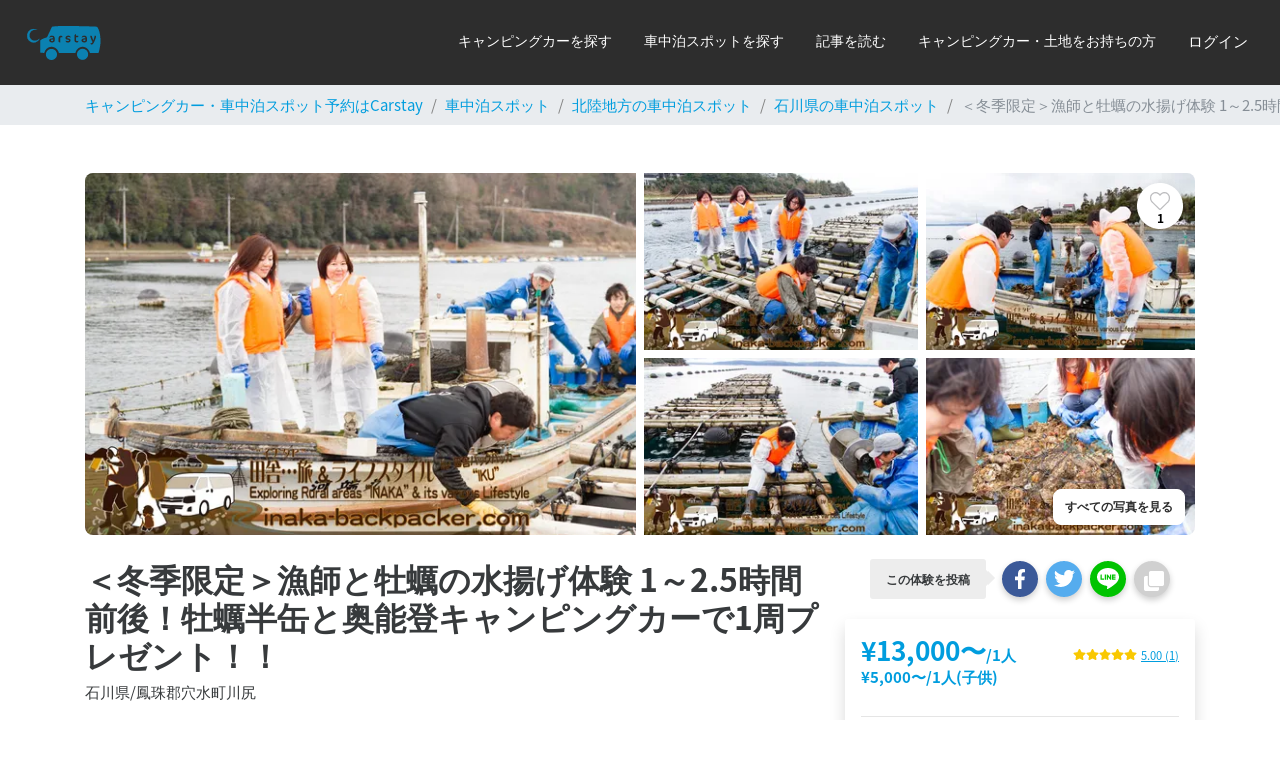

--- FILE ---
content_type: text/html; charset=utf-8
request_url: https://carstay.jp/ja/stations/hokuriku/station/61cd00eba7a0c0bf9fd8e201/
body_size: 146337
content:
<!DOCTYPE html>
<html class="h-100" lang=ja>

<script>
    window.__PRELOADED_STATE__ = {"env":{"BASE_URL":"https:\u002F\u002Fcarstay.jp","WS_BASE_URL":"wss:\u002F\u002Fcarstay.jp","CDN_BASE_URL":"https:\u002F\u002Fcdn.carstay.jp","GOOGLE_MAPS_BROWSER_KEY":"AIzaSyC2ehglysT0SInryWrm5PPmv4L513-Pd-w","AWS_REGION":"ap-northeast-1","AWS_PHOTOS_BUCKET_NAME":"carstay-photos","AWS_SECURED_BUCKET_NAME":"carstay-secured","PAYJP_PUBLIC_KEY":"pk_live_d6ac79b2026b1646fd1b255c","FACEBOOK_ID":"265311960873202","PUSH_APPLICATION_SERVER_KEY":"BL1d3dhwzJ-rI6MPRE8c0kn9QIjyEwPTOTurGXEleGSOeMPA4KW6E-gb4UWNTXpPM1C0nhBS-Qx29xnrGak5EkQ","ENV":"prod","SLACK_LOG_WEBHOOK":"https:\u002F\u002Fhooks.slack.com\u002Fservices\u002F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","SLACK_LOG_BG_WEBHOOK":"https:\u002F\u002Fhooks.slack.com\u002Fservices\u002F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","ENABLE_CHAT":"yes","HUBSPOT_ID":"5968227"},"dynamicState":{"session":{"userType":"user","loggedIn":false,"user":{},"resolvedData":{"station":{"_id":"61cd00eba7a0c0bf9fd8e201","activityOnly":true,"totalReviews":1,"stars":2,"approved":true,"approvedEn":false,"daysBeforeCheckIn":3,"hoursBeforeCheckIn":5,"openTime":0,"closeTime":86400000,"defaultStartHours":[[13,30]],"keywords":[],"photos":[{"_id":"61d68ddc36b76920983f2232","url":"https:\u002F\u002Fs3-ap-northeast-1.amazonaws.com\u002Fcarstay-photos\u002F5c00e26a5ee6e21062b82c04\u002F164082389409889-taiken-2016-03-19-022.jpg","caption":"体験に参加しているイメージ","captionEn":"Activity Participation"},{"_id":"61d68ddc36b7694d9c3f2231","url":"https:\u002F\u002Fs3-ap-northeast-1.amazonaws.com\u002Fcarstay-photos\u002F5c00e26a5ee6e21062b82c04\u002F164082388757115-taiken-2016-03-19-024.jpg","caption":"体験概要","captionEn":"Activity Outline"},{"_id":"61d68ddc36b76964de3f2230","url":"https:\u002F\u002Fs3-ap-northeast-1.amazonaws.com\u002Fcarstay-photos\u002F5c00e26a5ee6e21062b82c04\u002F1640823901466b9-taiken-2016-03-19-004.jpg","caption":"牡蠣の水揚げ体験中の参加者","captionEn":"Host"},{"_id":"61d68ddc36b7691f803f222f","url":"https:\u002F\u002Fs3-ap-northeast-1.amazonaws.com\u002Fcarstay-photos\u002F5c00e26a5ee6e21062b82c04\u002F164082391822101-taiken-2016-03-19-003.jpg","caption":"牡蠣漁師さんと水揚げ体験中の参加者"},{"_id":"61d68ddc36b76995f23f222e","url":"https:\u002F\u002Fs3-ap-northeast-1.amazonaws.com\u002Fcarstay-photos\u002F5c00e26a5ee6e21062b82c04\u002F164082394129156-taiken-2016-03-19-037.jpg","caption":"牡蠣漁師さんと水揚げ体験中の参加者"},{"_id":"61d68ddc36b769847d3f222d","url":"https:\u002F\u002Fs3-ap-northeast-1.amazonaws.com\u002Fcarstay-photos\u002F5c00e26a5ee6e21062b82c04\u002F164082394960999-taiken-2016-03-19-032.jpg","caption":"付着した貝などを削り落とします"},{"_id":"61d68ddc36b76983243f222c","url":"https:\u002F\u002Fs3-ap-northeast-1.amazonaws.com\u002Fcarstay-photos\u002F5c00e26a5ee6e21062b82c04\u002F16408239538413b-DSC02547.jpg","caption":"自身で綺麗にした牡蠣を味わってください"},{"_id":"61d68ddc36b769598f3f222b","url":"https:\u002F\u002Fs3-ap-northeast-1.amazonaws.com\u002Fcarstay-photos\u002F5c00e26a5ee6e21062b82c04\u002F1640823957568fb-DSC02529.jpg","caption":"牡蠣を焼いているシーンの参考例"}],"location":[136.96775763006386,37.23323765757527],"name":"＜冬季限定＞漁師と牡蠣の水揚げ体験 1～2.5時間前後！牡蠣半缶と奥能登キャンピングカーで1周プレゼント！！","description":"漁師さんと一緒に牡蠣の水揚げ体験を体験してみませんか？牡蠣はどのような工程で、自身の食卓・手元に届くのか？その工程を知ることで、牡蠣をよりおいしく、食べられますよ！夜は自身が苦労してとってきた牡蠣（半斗缶 殻付き牡蠣約35～40個前後）をバーベキューするなどして味わってみてください！冬季、海の上はめちゃくちゃ寒いので、暖かい格好でいらしてくださいね！また、キャンピングカーで巡る奥能登1周もプレゼント！\n\n● 詳しくはこちら！\nhttps:\u002F\u002Finaka-backpacker.com\u002Fblog\u002F2016\u002F03\u002Ftaiken-1day-oyster-harvest-in-noto\u002F\n\n※牡蠣漁師さんの都合があるため、まずはメッセージいただければ幸いです！\n※強風、雨、雪など天候の影響、船の不調、漁師さんの都合などで実施できない場合もあります。その場合は牡蠣半缶のみの提供となりますのでご理解のほど、よろしくお願い申し上げます。","postalCode":"9270008","prefecture":"石川県","region":"鳳珠郡穴水町川尻","address":"タ31番地","privateNote":"牡蠣半缶 （発砲の箱） 殻付き牡蠣（約35～40個前後）","defaultCapacity":4,"activityPrice":13000,"activityChildPrice":5000,"hostName":"ナカガワ イクマ","requiredTime":7200000,"equipments":"長靴、ポンチョ、厚手のゴム手袋など（写真をみてくださるとイメージわくかもしれません）","hostEquipments":"ライフジャケット。人数とサイズによって「必要な持ち物」を準備できるかもしれませんので、メッセージください。","hostIntroduction":"約10年前に神奈川県鎌倉市から石川県穴水町に移住し、能登・穴水町ならではの田舎体験を提供しています！詳しくはブログをご参照ください。\nhttps:\u002F\u002Finaka-backpacker.com\u002Fblog\u002F","hostMessage":"牡蠣の水揚げ体験後は牡蠣をがっつり味わってくださいね！洋上は少し寒いので、暖かい格好、長靴、上着が汚れないように、薄いポンチョなどを持参いただき、ご参加ください。\n大人1人からのご予約でお願いいたします。船酔いする方は、酔い止めをご持参ください。","meetingPlace":"田舎バックパッカーハウス＜１＞","eligibility":"5～6歳以上から参加できます。","multilingual":"英語","cancelIfRain":true,"host":"5c00e26a5ee6e21062b82c04","createdAt":new Date("2021-12-30T00:44:27.169Z"),"updatedAt":new Date("2024-06-02T05:36:08.731Z"),"__v":3,"customizedFacilities":[],"favoritesCount":1,"isFavorite":false},"slots":[{"_id":"61cd00eba7a0c09f2bd8e20c","rankingDate":new Date("2021-12-29T04:30:00.000Z"),"repeat":"daily","station":"61cd00eba7a0c0bf9fd8e201","start":new Date("2021-12-29T04:30:00.000Z"),"isDisabled":"no","count":4,"createdAt":new Date("2021-12-30T00:44:27.225Z"),"updatedAt":new Date("2021-12-30T00:44:27.225Z"),"__v":0},{"_id":"61cd2c42a70da31cf1cd816d","rankingDate":new Date("2021-12-30T03:49:22.264Z"),"start":new Date("2022-01-06T04:30:00.000Z"),"station":"61cd00eba7a0c0bf9fd8e201","repeat":"annual","count":4,"isDisabled":"no","createdAt":new Date("2021-12-30T03:49:22.265Z"),"updatedAt":new Date("2021-12-30T03:49:22.265Z"),"__v":0}],"posts":[],"activityAvailability":{},"parkingAvailable":undefined,"reviews":[{"chargedAmountLog":{"total":13000,"basic":13000,"additional":0,"discountAmount":0},"npsPlatformTags":[],"npsItemTags":[],"_id":"61d835e271985d8e1978aa6f","couponUnit":"percent","activityOnly":true,"photoURLs":[],"couponApplyParkingAdditionalFee":false,"reviewPhotos":[],"hostReviewPhotos":[],"participants":[],"customizedFacilities":[],"locale":"ja","user":{"_id":"61d7f419f90455ad6defe628","name":"こみのり"},"host":{"_id":"5c00e26a5ee6e21062b82c04","name":"中川生馬","picture":"https:\u002F\u002Fs3-ap-northeast-1.amazonaws.com\u002Fcarstay-photos\u002F5c00e26a5ee6e21062b82c04\u002F16263367467318b-IMG_7904.jpg"},"station":"61cd00eba7a0c0bf9fd8e201","identity":"LADPB","checkIn":new Date("2022-01-11T04:30:00.000Z"),"brokerage":15,"source":"web","adults":1,"children":0,"checkOut":new Date("2022-01-11T06:30:00.000Z"),"activityChildPrice":5000,"activityPrice":13000,"total":13000,"chargeId":"ch_40331fbdf828988e3d798814dfae5","createdAt":new Date("2022-01-07T12:45:23.981Z"),"updatedAt":new Date("2022-01-15T05:12:08.906Z"),"__v":0,"emailSentAt":new Date("2022-01-07T12:45:24.127Z"),"checkInRemindSent":new Date("2022-01-11T04:20:02.031Z"),"checkOutRemindSent":new Date("2022-01-11T06:40:01.571Z"),"userReviewContent":"美味しい新鮮な牡蠣をこれでもか！というくらい堪能しました。臭みがなくプリッとした牡蠣はどんな食べ方でも美味しかったです。奥能登一周も能登を知る良い経験になりました。雪が降る中でしたがとても綺麗でした。是非また暖かい時期にやりたいです。","userReviewCreatedAt":new Date("2022-01-15T05:12:08.899Z"),"userReviewStars":5}],"totalReviews":1,"topStations":[{"_id":"5e958d22bbe41e00272505c3","activityOnly":false,"totalReviews":197,"stars":335,"approved":true,"approvedEn":false,"daysBeforeCheckIn":0,"hoursBeforeCheckIn":0,"openTime":54000000,"closeTime":43200000,"photos":[{"url":"https:\u002F\u002Fs3-ap-northeast-1.amazonaws.com\u002Fcarstay-photos\u002F5e958a2386b6460027c97b7f\u002F16239824167467e-10.jpg","caption":"中庭の様子","captionEn":"Parkable space","_id":"67f88d6d4064191029258d54"},{"url":"https:\u002F\u002Fs3-ap-northeast-1.amazonaws.com\u002Fcarstay-photos\u002F6233e5f0918a6ff73143abb0\u002F1680845288519a6-IMG_6060.JPG","caption":"ホテル内にあるバウムクーヘン工房。香りから工房見学までお楽しみ頂けます。","captionEn":"Parkable space","_id":"67f88d6d4064191029258d55"},{"url":"https:\u002F\u002Fs3-ap-northeast-1.amazonaws.com\u002Fcarstay-photos\u002F5c00a69f9e2c990a3daa060c\u002F15917720911546e-DSC_8286.jpg","caption":"夜の利用様子","captionEn":"Parkable space","_id":"67f88d6d4064191029258d56"},{"url":"https:\u002F\u002Fs3-ap-northeast-1.amazonaws.com\u002Fcarstay-photos\u002F6233e5f0918a6ff73143abb0\u002F168085161805012-IMG_7052.JPG","caption":"アイスクリームの食べ放題。8：30～22：00にてご提供しております。","captionEn":"Overview","_id":"67f88d6d4064191029258d57"},{"url":"https:\u002F\u002Fs3-ap-northeast-1.amazonaws.com\u002Fcarstay-photos\u002F5c00a69f9e2c990a3daa060c\u002F1591772071092fd-DSC_7759.jpg","caption":"フロントにて受付をいたします。","_id":"67f88d6d4064191029258d58"},{"url":"https:\u002F\u002Fs3-ap-northeast-1.amazonaws.com\u002Fcarstay-photos\u002F5c00a69f9e2c990a3daa060c\u002F15917721112584e-DSC_8058.jpg","caption":"鯉に餌やりも可能です　※鯉の餌　販売場所：売店　販売金額１１０円（税込）","captionEn":"Overview","_id":"67f88d6d4064191029258d59"},{"url":"https:\u002F\u002Fs3-ap-northeast-1.amazonaws.com\u002Fcarstay-photos\u002F5e958a2386b6460027c97b7f\u002F1623983716411b1-IMG_0521.JPG","caption":"気軽に、ロビーでもお寛ぎ下さい。","_id":"67f88d6d4064191029258d5a"},{"url":"https:\u002F\u002Fs3-ap-northeast-1.amazonaws.com\u002Fcarstay-photos\u002F5c00a69f9e2c990a3daa060c\u002F159177243951866-DSC_7696.jpg","caption":"ジャグジー","_id":"67f88d6d4064191029258d5b"},{"url":"https:\u002F\u002Fs3-ap-northeast-1.amazonaws.com\u002Fcarstay-photos\u002F5c00a69f9e2c990a3daa060c\u002F1591772451312ac-DSC_7680.jpg","caption":"大浴場　温泉は、ph9.1のアルカリ性単純泉の源泉を加水せずに引いています。","_id":"67f88d6d4064191029258d5c"},{"url":"https:\u002F\u002Fs3-ap-northeast-1.amazonaws.com\u002Fcarstay-photos\u002F5c00a69f9e2c990a3daa060c\u002F159177246237542-DSC_7675.jpg","caption":"大浴場　温泉は、ph9.1のアルカリ性単純泉の源泉を加水せずに引いています。","_id":"67f88d6d4064191029258d5d"},{"url":"https:\u002F\u002Fs3-ap-northeast-1.amazonaws.com\u002Fcarstay-photos\u002F5c00a69f9e2c990a3daa060c\u002F15917724916323a-DSC_7672.jpg","caption":"露天風呂　温泉は、ph9.1のアルカリ性単純泉の源泉を加水せずに引いています。","_id":"67f88d6d4064191029258d5e"},{"url":"https:\u002F\u002Fs3-ap-northeast-1.amazonaws.com\u002Fcarstay-photos\u002F5c00a69f9e2c990a3daa060c\u002F159177251792612-DSC_8490.jpg","caption":"ドックランは無料でご利用いただけます。※ご利用については備考欄をお読み下さい。","_id":"67f88d6d4064191029258d5f"},{"url":"https:\u002F\u002Fs3-ap-northeast-1.amazonaws.com\u002Fcarstay-photos\u002F5c00a69f9e2c990a3daa060c\u002F15917725460908b-DSC_8199.jpg","caption":"自社ワイナリーのワインを多数ご用意しております。","_id":"67f88d6d4064191029258d60"},{"url":"https:\u002F\u002Fs3-ap-northeast-1.amazonaws.com\u002Fcarstay-photos\u002F5e958a2386b6460027c97b7f\u002F1623983851459a9-IMG_0005_.JPG","caption":"ステーション全体","_id":"67f88d6d4064191029258d61"},{"url":"https:\u002F\u002Fs3-ap-northeast-1.amazonaws.com\u002Fcarstay-photos\u002F5e958a2386b6460027c97b7f\u002F1623987964626ea-1.JPG","caption":"駐車スペース　枠内にご自由におとめ下さい。","_id":"67f88d6d4064191029258d62"},{"url":"https:\u002F\u002Fs3-ap-northeast-1.amazonaws.com\u002Fcarstay-photos\u002F5e958a2386b6460027c97b7f\u002F1623984204566d6-blog-image-list725.jpg","caption":"徒歩で約７分にあるＪＲ石和温泉駅前に足湯があります。","_id":"67f88d6d4064191029258d63"},{"url":"https:\u002F\u002Fs3-ap-northeast-1.amazonaws.com\u002Fcarstay-photos\u002F6233e5f0918a6ff73143abb0\u002F1680845755548af-302bcfa75ddef98356eb3189785ba22b.jpg","caption":"石和温泉駅観光案内所でのレンタサイクル。","_id":"67f88d6d4064191029258d64"}],"location":[138.62570224174195,35.65400973727176],"name":"シャトレーゼホテル石和","description":"山梨県笛吹市（河口湖へは約19km）にあり、中央高速道路一宮御坂ＩＣより約5kmの好立地に位置する市街地の車中泊スポットです。温泉は、ph9.1のアルカリ性単純泉の源泉を加水せずに引いています。\n大浴場・露天風呂・バイブラバス（真湯）。また、予約制にて貸切温泉風呂（有料）もご利用頂けます。\nお食事もレストラン・鉄板焼きがありお好みにてお選び頂けます。\n国産和牛の牝牛の料理や清水港から直送された本鮪など幅広くご用意しております。\n観光ワイナリーも近く、敷地内にはドックランもあり、中庭では色とりどりの鯉が遊んでいます。是非、ご家族連れ、わんちゃん連れでお越し下さい。","postalCode":"4060021","prefecture":"山梨県","region":"笛吹市石和町松本","address":"348-1","price":2000,"restroom":{"exist":true,"notification":"トイレの位置はホストへチャット等で事前にお尋ねください。"},"breadth":7.5,"length":5,"host":"6233e5f0918a6ff73143abb0","createdAt":new Date("2020-04-14T10:14:58.812Z"),"updatedAt":new Date("2026-01-21T14:52:37.699Z"),"__v":67,"combini":{"exist":true,"distance":300,"name":"セブンイレブン石和温泉駅前店","nameEn":null},"dogPark":{"exist":true,"notification":"ドッグランあり（9:00〜17:00）\n足洗いスペースあり（屋外）\n\n【ペットについて】\n入店は不可（糞の処理・持ち帰りをお願いします）\n●  犬を同伴される場合は、チェックインの際に「予防接種証明書」及び\n「ワクチン接種証明書」のご提示をお願いいたします。\n猫を同伴される場合は、車外へ連れ出さないようお願いいたします。\n","price":0,"iconUrl":"https:\u002F\u002Fs3-ap-northeast-1.amazonaws.com\u002Fcarstay-photos\u002F5e958a2386b6460027c97b7f\u002F16342611963603f-159177251792612-DSC_8490.jpg"},"dustbin":{"exist":true,"price":500,"notification":"※持込ごみ不可"},"electricity":{"exist":false,"price":500,"notification":"ポータブル電源の貸出です。\n容量：128,000mAh"},"gasoline":{"exist":true,"distance":850,"name":"キグナス石和松本コマツカンパニー","nameEn":null},"note":"【温泉名】\n石和温泉\n\n【温泉の特徴】\n浴室：大浴場、ジャグジー、露天風呂\n泉質：単純温泉（低張性弱アルカリ性高温泉）\n適応症等：神経痛、筋肉痛、関節痛、五十肩、運動麻痺、関節のこわばり、うちみ、くじき、慢性消化器病、痔疾、冷え性、病後回復期、疲労回復、健康増進　　　　　　　　　　　　　　　　\n\n【チェックイン】\n◆10：00～21：00\n\n【チェックアウト】\n◆10：00\n\n【施設利用の補足】\n◆入浴時間\n5:00～9:00、10:30～24:00\n\n◆入浴オプション\n温浴施設ご利用の際は、フェイスタオル販売１2０円、バスタオルレンタル200円を窓口にて、お求めいただけます。\n\n◆Wifi\n無料Wifはありますが、接続が不安定なときがございます。（館内のみ）\n\n◆売店利用可能時間\n9:00～18:00\n\n◆ご宿泊ご希望の方\n宿泊をご希望の方は、当日空きがあれば随時受け入れ可能です。\n\n◆お食事\n朝食夕食もご注文いただけます。\n朝食：2,200円\n　　　（7:00～9:00 前日までに予約が必要）\n                 \n夕食（17:30～21:00 OS20:00）\n会席6,600円～、鉄板焼き6,200円～\n※会席、鉄板焼きは事前のご予約となります。（3日まで）\n\n◆ゴミのお受取りについて：\n現地にて有料にてお預かり可能です。５００円（※持込みゴミは不可）\nごみの取扱については、現地受付にてお尋ねください。\n\n【注意事項など】\n※火気の使用、バーベキュー、花火は禁止となります。\n※水場での調理・洗い物はご遠慮ください。\n※トイレは24時まで館内をご利用いただけます。\nただし、24:00～5:00の間は防犯上玄関を施錠しておりますので、屋外トイレをご利用ください。\n※発電機をご使用の場合、21：00～8：00は使用禁止となっております。使用時には周囲にご配慮くださいますようよろしくお願いいたします。\n\n【ペットについて】\n入店は不可（糞の処理・持ち帰りをお願いします）\n●  犬を同伴される場合は、チェックインの際に「予防接種証明書」及び\n「ワクチン接種証明書」のご提示をお願いいたします。\n猫を同伴される場合は、車外へ連れ出さないようお願いいたします。\n\n【くるま旅クラブ非会員の方へ】\nこちらの湯Youパークは会員限定になります。\n非会員の方は下記よりご登録手続きをお願い致します。\nまた、くるま旅クラブ入会に関するお問い合わせについても同様に、下記ページより行ってください。\nhttps:\u002F\u002Fwww.kurumatabi.com\u002Fclub\u002Fadmission.html","onsen":{"exist":false,"distance":0,"name":"当施設","nameEn":null},"onsenAdult":{"exist":true,"price":500,"iconUrl":"https:\u002F\u002Fs3-ap-northeast-1.amazonaws.com\u002Fcarstay-photos\u002F5e958a2386b6460027c97b7f\u002F163426103999859-.jpg","notification":"※お1人様　１泊につき500円"},"onsenChild":{"exist":true,"price":300,"iconUrl":"https:\u002F\u002Fs3-ap-northeast-1.amazonaws.com\u002Fcarstay-photos\u002F5e958a2386b6460027c97b7f\u002F1634261124643ff-.JPG","notification":"※お1人様　1泊につき300円\n"},"petsAllowed":{"exist":true,"notification":" 犬を同伴される場合は、チェックインの際に「予防接種証明書」及び\n「ワクチン接種証明書」のご提示をお願いいたします。\n猫を同伴される場合は、車外へ連れ出さないようお願いいたします。\n"},"restaurant":{"exist":true,"name":"ガスト石和駅前通店","distance":900,"nameEn":null},"smokingArea":{"exist":true},"supermarket":{"exist":true,"name":"ザ・ビック石和店","distance":280,"nameEn":null},"toilet":{"nameEn":null},"vendingMachine":{"exist":true},"water":{"exist":true},"carTravelClub":true,"height":3,"evCharger":{"exist":false},"playground":{"exist":false},"securityCameras":{"exist":false},"washingDryer":{"exist":false},"wasteWaterDischarge":{"exist":false},"wifi":{"exist":false},"defaultCapacity":3,"defaultStartHours":[],"agencyFirst":"JCTA＆Arc3","defaultStayContinue":true,"customizedFacilities":[{"exist":false,"name":"レンタサイクル　石和温泉駅観光案内所にて","value":{"price":1000,"limit":5,"notification":"石和温泉駅観光案内所にてレンタサイクルがございます。\n午前10時～午後4時30分にて　３時間迄1000円（超過１時間毎500円）"},"_id":"642fc4595e66944b911a74b3"}],"keywords":[],"bbqFacilitiesRental":{"exist":false},"favoritesCount":393},{"_id":"60c64d1f3bab74ce9f89ad62","restroom":{"exist":true,"notification":"隣接の管理棟1Fに共有のトイレがございます。"},"water":{"exist":true,"notification":"ステーション車室内にございます。"},"wifi":{"exist":true,"notification":"事前にお申し出ください。"},"playground":{"exist":false,"notification":"近隣の展望台に24時間使用可能施設あり、徒歩1分"},"petsAllowed":{"exist":true,"notification":"事前にお申し出ください。"},"smokingArea":{"exist":true,"notification":"ステーション車室内は喫煙可能です。"},"vendingMachine":{"exist":false,"notification":"近隣の展望台に24時間使用可能施設あり、徒歩1分"},"washingDryer":{"exist":false},"wasteWaterDischarge":{"exist":true,"notification":"ステーション車室内にございます。"},"securityCameras":{"exist":true,"notification":"駐車場全体の防犯カメラがございます。"},"electricity":{"exist":true,"price":500,"notification":"事前にお申し出ください。","iconUrl":"https:\u002F\u002Fs3-ap-northeast-1.amazonaws.com\u002Fcarstay-photos\u002F6090717c8df75ae073ed3e0d\u002F173288456192392-.jpg"},"nonFreeShower":{"exist":true,"price":500,"notification":"隣接の管理棟1Fに共有の個室シャワーがございます。事前にお申し出ください。","iconUrl":"https:\u002F\u002Fs3-ap-northeast-1.amazonaws.com\u002Fcarstay-photos\u002F6090717c8df75ae073ed3e0d\u002F1732885388234ba-.jpg"},"dustbin":{"exist":false,"price":500,"notification":"隣接の管理棟1F外にダストBOXがございます。事前にお申し出ください。また、ごみは分別しごみ袋を分けてご使用ください。"},"campingBehaviorAllowed":{"exist":true,"price":0,"notification":"事前にお申し出ください。利用車室内のご利用が可能です。\nまた、車室を広く２車室ご利用希望の方はakippa予約、\n朝はゆっくりは、\n尾道土堂小学校前 月極駐車場【砂利13】【10:00〜16:00】\nhttps:\u002F\u002Fwww.akippa.com\u002Fparking\u002Ff8ea893e93e3ff8ed2d2b1c8271ee9a4\nから！\n夕方早くは、\n尾道土堂小学校前 月極駐車場【砂利13】【16:00〜23:59】（翌朝10時まで駐車可能です！）\nhttps:\u002F\u002Fwww.akippa.com\u002Fparking\u002F821568eb54cf7801d936fa9abb26a551\nから別途ご予約願います！\n","iconUrl":"https:\u002F\u002Fs3-ap-northeast-1.amazonaws.com\u002Fcarstay-photos\u002F6090717c8df75ae073ed3e0d\u002F173288469028074-IMG_0725_1.jpg"},"tentRentalSmall":{"exist":false,"price":1000,"limit":1,"notification":"事前にお申し出ください。"},"cookingAllowed":{"exist":true,"price":0,"notification":"その他ご要望ありましたら、お申し出ください。\nまた、車室内で自用の調理器具使用は無料で可能です。\nまた、器具の貸し出しはございません。\nなお、近隣に住居がありますので、公序良俗に反しない範囲で焚き火や薪、炭などの火を取り扱う場合は、不燃物を下に敷いた上で器具（ファイヤーピット・ストーブ等）を使用して下さい。\nまた、車室を広く２車室ご利用希望の方はakippa予約、\n朝はゆっくりは、\n尾道土堂小学校前 月極駐車場【砂利13】【10:00〜16:00】\nhttps:\u002F\u002Fwww.akippa.com\u002Fparking\u002Ff8ea893e93e3ff8ed2d2b1c8271ee9a4\nから！\n夕方早くは、\n尾道土堂小学校前 月極駐車場【砂利13】【16:00〜23:59】（翌朝10時まで駐車可能です！）\nhttps:\u002F\u002Fwww.akippa.com\u002Fparking\u002F821568eb54cf7801d936fa9abb26a551\nから別途ご予約願います！","iconUrl":"https:\u002F\u002Fs3-ap-northeast-1.amazonaws.com\u002Fcarstay-photos\u002F6090717c8df75ae073ed3e0d\u002F173288478772698-IMG_6716_1.JPG"},"bbqFacilitiesRental":{"exist":false,"price":500,"limit":1,"notification":"貸出中で利用できない場合がありますので、事前にお申し出ください。\n自用の器具使用はご自由に利用可能です。\nなお、器具の貸し出しを希望される方は、追加料金500（円\u002F泊）で貸し出し可能です。"},"combini":{"exist":true,"name":"セブンイレブン ハートインJR尾道駅店　250m　徒歩4分、ローソン尾道三軒家店 400m 徒歩6分","distance":250,"nameEn":null},"supermarket":{"exist":true,"name":"フレックス尾道本通り450m　徒歩6分　イオンスタイル尾道　580m　徒歩7分","distance":580,"nameEn":null},"gasoline":{"exist":true,"distance":1200,"name":"SOLATO セルフ尾道SS \u002F 太陽石油販売(株)　1200m　徒歩9分　車5分","nameEn":null},"restaurant":{"exist":true,"distance":200,"name":"タイ料理 タンタワン　200m　徒歩10分　こめどこ食堂　200m　徒歩4分","nameEn":null},"toilet":{"exist":true,"name":"尾道市海岸通り公衆トイレ　洗浄便座付き、徒歩5分","distance":260,"nameEn":null},"onsen":{"exist":true,"distance":550,"name":"栗原温泉　550m　徒歩7分、大栄湯　880m　徒歩10分、また、養老温泉本館　6200m　養老温泉本館　車で12分","nameEn":null},"activityOnly":false,"totalReviews":9,"stars":13,"approved":true,"approvedEn":false,"daysBeforeCheckIn":0,"hoursBeforeCheckIn":0,"openTime":54000000,"closeTime":43200000,"defaultStartHours":[],"photos":[{"url":"https:\u002F\u002Fs3-ap-northeast-1.amazonaws.com\u002Fcarstay-photos\u002F6090717c8df75ae073ed3e0d\u002F1623600986046e2-0601.JPG","caption":"ステーション入口","captionEn":"Entrance","_id":"68fdf87c607c17fb0b7f416e"},{"url":"https:\u002F\u002Fs3-ap-northeast-1.amazonaws.com\u002Fcarstay-photos\u002F6090717c8df75ae073ed3e0d\u002F16274166762228d-5B02388E-3813-4946-8376-0F71C5F9EA18.jpeg","caption":"ステーション全体（テントはございません）","captionEn":"Overview","_id":"68fdf87c607c17fb0b7f416f"},{"url":"https:\u002F\u002Fs3-ap-northeast-1.amazonaws.com\u002Fcarstay-photos\u002F6090717c8df75ae073ed3e0d\u002F172674067205620-IMG_0725.JPG","caption":"利用可能なスペースは砂利敷き車室に向かって右側のフェンス沿いの1台分がステーションの車室です。 ※”akippa”駐車場を予約して2台分スペースでテント使用可です！","captionEn":"Parkable space","_id":"68fdf87c607c17fb0b7f4170"},{"url":"https:\u002F\u002Fs3-ap-northeast-1.amazonaws.com\u002Fcarstay-photos\u002F6090717c8df75ae073ed3e0d\u002F162360122000881-IMG_4837.JPG","caption":"道順1,尾道駅から国道2号上り線を200ｍ東進みます。","_id":"68fdf87c607c17fb0b7f4171"},{"url":"https:\u002F\u002Fs3-ap-northeast-1.amazonaws.com\u002Fcarstay-photos\u002F6090717c8df75ae073ed3e0d\u002F1623601495613cb-01.JPG","caption":"道順1-2, 国道2号上り線から東第一踏切前交差点を左折、踏切を北にわたります。※注意　下り線からは右折禁止です。ご注意ください！","_id":"68fdf87c607c17fb0b7f4172"},{"url":"https:\u002F\u002Fs3-ap-northeast-1.amazonaws.com\u002Fcarstay-photos\u002F6090717c8df75ae073ed3e0d\u002F1623601559067fb-IMG_4844.JPG","caption":"道順1-3, ※注意　下り線からは右折禁止です。ご注意ください！","_id":"68fdf87c607c17fb0b7f4173"},{"url":"https:\u002F\u002Fs3-ap-northeast-1.amazonaws.com\u002Fcarstay-photos\u002F6090717c8df75ae073ed3e0d\u002F1623601764435c8-02.JPG","caption":"道順2,踏み切りをわたり、右折して東へ線路沿いを進みます。","_id":"68fdf87c607c17fb0b7f4174"},{"url":"https:\u002F\u002Fs3-ap-northeast-1.amazonaws.com\u002Fcarstay-photos\u002F6090717c8df75ae073ed3e0d\u002F162360181667188-0101.JPG","caption":"道順2-2,尾道駅北口からは、線路沿いを東に進みます。","_id":"68fdf87c607c17fb0b7f4175"},{"url":"https:\u002F\u002Fs3-ap-northeast-1.amazonaws.com\u002Fcarstay-photos\u002F6090717c8df75ae073ed3e0d\u002F1623601832883d9-0102.JPG","caption":"道順2-3,踏切を右手に直進します。","_id":"68fdf87c607c17fb0b7f4176"},{"url":"https:\u002F\u002Fs3-ap-northeast-1.amazonaws.com\u002Fcarstay-photos\u002F6090717c8df75ae073ed3e0d\u002F162360191087192-IMG_5727_-.jpg","caption":"道順3,線路沿いを東に進み、道なりに北に進みます｡","_id":"68fdf87c607c17fb0b7f4177"},{"url":"https:\u002F\u002Fs3-ap-northeast-1.amazonaws.com\u002Fcarstay-photos\u002F6090717c8df75ae073ed3e0d\u002F1623601936925b1-04.JPG","caption":"道順4,土堂小学校の石段に向かって、海を背に左の西側を進みます。","_id":"68fdf87c607c17fb0b7f4178"},{"url":"https:\u002F\u002Fs3-ap-northeast-1.amazonaws.com\u002Fcarstay-photos\u002F6090717c8df75ae073ed3e0d\u002F16236020797431e-0504.JPG","caption":"道順5,道なりに進みます｡　※注意　幅員は狭く、普通車以上の車両の進入は自己責任でお進みください。　ご注意ください！","_id":"68fdf87c607c17fb0b7f4179"},{"url":"https:\u002F\u002Fs3-ap-northeast-1.amazonaws.com\u002Fcarstay-photos\u002F6090717c8df75ae073ed3e0d\u002F1623602088204b5-0505.JPG","caption":"道順6,道なりに西に進みます｡ここのクランク部幅員が狭いので車両によっては通行に難があります。十分ご注意ください。","_id":"68fdf87c607c17fb0b7f417a"},{"url":"https:\u002F\u002Fs3-ap-northeast-1.amazonaws.com\u002Fcarstay-photos\u002F6090717c8df75ae073ed3e0d\u002F162360211481427-0506.JPG","caption":"道順7,土堂小学校のグラウンド南に駐車場の出入口があります。","_id":"68fdf87c607c17fb0b7f417b"},{"url":"https:\u002F\u002Fs3-ap-northeast-1.amazonaws.com\u002Fcarstay-photos\u002F6090717c8df75ae073ed3e0d\u002F1623602172563e9-0603.JPG","caption":"道順8,駐車場出入口からは白線に沿って奥に進みます。南東側の砂利敷きの車室13がｽﾃｰｼｮﾝの車室です。","_id":"68fdf87c607c17fb0b7f417c"},{"url":"https:\u002F\u002Fs3-ap-northeast-1.amazonaws.com\u002Fcarstay-photos\u002F6090717c8df75ae073ed3e0d\u002F1623602664627d9-IMG_E4585_-.JPG","caption":"9,砂利敷き車室に向かって右側のフェンス沿いの1台分の砂利13番がｽﾃｰｼｮﾝの車室です。","_id":"68fdf87c607c17fb0b7f417d"},{"url":"https:\u002F\u002Fs3-ap-northeast-1.amazonaws.com\u002Fcarstay-photos\u002F6090717c8df75ae073ed3e0d\u002F1723268098164dc-IMG_0594.jpeg","caption":"10,配置図　砂利13の1車室を使用してください","_id":"68fdf87c607c17fb0b7f417e"},{"url":"https:\u002F\u002Fs3-ap-northeast-1.amazonaws.com\u002Fcarstay-photos\u002F6090717c8df75ae073ed3e0d\u002F1726740622737bc-IMG_0725_1.jpg","caption":"砂利敷駐車場の南側フェンスから車室1台分がステーションスペースです。2車室を使用したい場合は”akippa”にて駐車場予約をお願いします）","_id":"68fdf87c607c17fb0b7f417f"}],"location":[133.19501515000002,34.40648276087609],"name":"焚き火BAR 尾道土堂小学校前駐車場","description":"ステーションの魅力\n\n焚き火を囲んで尾道の夜景を眺め、ビールを片手に二人で語らいませんか？\n\n尾道駅の東、旧土堂小学校南に位置し､周辺にお寺や観光ｽﾎﾟｯﾄがたくさんあり､眼下には穏やかな尾道水道が望めます｡\n尾道駅から徒歩4分！\n尾道中心部にあり、焚き火がおすすめ！\n\n注意事項\n※ 現地までの進入路が狭いため、コンパクトな車両以外は通行に難が有ると思われます。\nストリートビュー等で踏切からの道路幅員をご確認願います！\n\n｢尾道土堂小学校前駐車場｣で検索｡\nまた、車室を広く２車室ご利用希望の方はakippa予約、\n朝はゆっくりは、\n尾道土堂小学校前 月極駐車場【砂利13】【10:00〜16:00】\nhttps:\u002F\u002Fwww.akippa.com\u002Fparking\u002Ff8ea893e93e3ff8ed2d2b1c8271ee9a4\nから！\n夕方早くは、\n尾道土堂小学校前 月極駐車場【砂利13】【16:00〜23:59】（翌朝10時まで駐車可能です！）\nhttps:\u002F\u002Fwww.akippa.com\u002Fparking\u002F821568eb54cf7801d936fa9abb26a551\nから別途ご予約願います！","postalCode":"7220032","prefecture":"広島県","region":"尾道市西土堂町","address":"3-2","toiletNote":"尾道市海岸通り公衆トイレ　260m　洗浄便座付き、徒歩5分\n","privateNote":"焚き火BAR 尾道土堂小学校前駐車場\n\nご予約ありがとうございます。\n\n現地までの進入路が狭いため、コンパクトな車両以外は通行に難がございますのでストリートビュー等で踏切から現地までの侵入路の道路幅員をご確認願います！ \n\n（ワイド、ロングなどの車両通行に難ありです）\nまた、車室を広く２車室ご利用希望の方はakippa予約、\n朝はゆっくりは、\n尾道土堂小学校前 月極駐車場【砂利13】【10:00〜16:00】\nhttps:\u002F\u002Fwww.akippa.com\u002Fparking\u002Ff8ea893e93e3ff8ed2d2b1c8271ee9a4\nから！\n夕方早くは、\n尾道土堂小学校前 月極駐車場【砂利13】【16:00〜23:59】（翌朝10時まで駐車可能です！）\nhttps:\u002F\u002Fwww.akippa.com\u002Fparking\u002F821568eb54cf7801d936fa9abb26a551\nから別途ご予約願います！\n\nWi-Fiの案内\nWi-Fi:ADDress\npass;ADDaddress\n\nなお、管理棟に管理人の常時駐在はございません。\nまた、チェックインのお手続きは特にございませんので、そのまま指定の車室をご使用ください。\n\n隣接する施設の設備と建物の電子錠の暗証番号についてご案内します。\n\n設備の利用について\nトイレは、建物の側面入り口を入って左側にあります。\n\nシャワーはご予約下さい。\n\"オプション選択無しなのだが現地で使用したくなった！＂の場合は、500円を玄関左の白ポストに投入してご使用可とします。\nトイレのさらに奥です。\n他の利用者もいますので、ご配慮をお願いします。\n\n電子錠の操作方法\n1. まず「C」ボタンを押して、数字をランダムに表示させてください。\n2. その後、「0141」と入力してください。\nドアはオートロックですので、閉めると自動で施錠されます。\n\nその他の注意事項\n深夜は猫などの動物がいますので、食べ物や残飯を車外に置いたままにしないでください。\n\nまた、おのみち特有の、\n＂ 猫ちゃんのうんチャン ＂\nが場内でも散見される場合があります、ご注意下さい！。\n\nご不明な点は、ご予約後に管理人に直接ご確認ください。\n直通;080-3220-3071\n\n楽しい尾道を楽しんでください。","defaultCapacity":1,"price":2000,"breadth":2.5,"height":3,"length":6,"coneAddress":"広島県福山市春日町浦上1913　オフィスうらかみ","businessHourNote":"お問い合わせは10時から16時。","defaultStayContinue":true,"host":"6090717c8df75ae073ed3e0d","createdAt":new Date("2021-06-13T18:23:27.512Z"),"updatedAt":new Date("2026-01-12T09:59:39.157Z"),"__v":27,"customizedFacilities":[],"keywords":[],"favoritesCount":17,"bonfireAllowed":{"exist":true,"price":0,"notification":"その他ご要望ありましたら、お申し出ください。\nまた、車室内で自用の調理器具使用は無料で可能です。\nまた、器具の貸し出しはございません。\nなお、近隣に住居がありますので、公序良俗に反しない範囲で焚き火や薪、炭などの火を取り扱う場合は、不燃物を下に敷いた上で器具（ファイヤーピット・ストーブ等）を使用して下さい。\nまた、車室を広く２車室ご利用希望の方はakippa予約、\n朝はゆっくりは、\n尾道土堂小学校前 月極駐車場【砂利13】【10:00〜16:00】\nhttps:\u002F\u002Fwww.akippa.com\u002Fparking\u002Ff8ea893e93e3ff8ed2d2b1c8271ee9a4\nから！\n夕方早くは、\n尾道土堂小学校前 月極駐車場【砂利13】【16:00〜23:59】（翌朝10時まで駐車可能です！）\nhttps:\u002F\u002Fwww.akippa.com\u002Fparking\u002F821568eb54cf7801d936fa9abb26a551\nから別途ご予約願います！","iconUrl":"https:\u002F\u002Fs3-ap-northeast-1.amazonaws.com\u002Fcarstay-photos\u002F6090717c8df75ae073ed3e0d\u002F173288487025047-IMG_6715.JPG"},"note":"焚き火BAR 尾道土堂小学校前駐車場！\n使用時間内の滞在です。\n予約時間を超える場合は２日間の連泊予約をお願い致します。\nまた、退出時間を超える場合は移動をお願いする場合がございます。\n他のご利用者の迷惑にならない様にご使用下さい。\n使用時間内の滞在です。"},{"_id":"632c59b82b614b99a252d1b2","restroom":{"exist":true},"water":{"exist":false},"wifi":{"exist":false,"notification":"建物内に限られます。"},"petsAllowed":{"exist":true,"notification":"ドッグランあり（大・中型犬用700㎡\u002F小型犬用550㎡）\n設備：水飲み場・シャワー・排泄物用ごみ箱"},"smokingArea":{"exist":true,"notification":"時間：24時間\n場所：サブエントランス"},"vendingMachine":{"exist":true},"washingDryer":{"exist":true,"notification":"営業時間：24時間\n料金：洗濯機:200円\u002F1回(約30分)、乾燥機:100円\u002F10分\nランドリーの他、コインシャワーもございます。\n料金：200円\u002F9分　男：3ブース　女：2ブース\n※シャンプー、ボディソープなどはございませんので予めご了承願います。\n　　"},"securityCameras":{"exist":true},"evCharger":{"exist":true,"notification":"基数：1基\n備考：EV駐車マス2台に対して1基のため、充電は1台ずつ。"},"electricity":{"exist":true,"price":0,"notification":"電源は100Vとなります。\n※過電源によりブレーカーが落ちた場合は翌日まで復旧できませんので予めご了承願います。","iconUrl":"https:\u002F\u002Fs3-ap-northeast-1.amazonaws.com\u002Fcarstay-photos\u002F632c31046e24f2e1d3e1b1b8\u002F1664187273763b0-.jpg"},"nonFreeShower":{"exist":false,"notification":"１回９分200円となります。料金は現地でお支払い願います。","iconUrl":"https:\u002F\u002Fs3-ap-northeast-1.amazonaws.com\u002Fcarstay-photos\u002F632c31046e24f2e1d3e1b1b8\u002F166418729451096-.jpg","price":0},"dustbin":{"exist":false,"price":0},"dogPark":{"exist":true,"price":0,"iconUrl":"https:\u002F\u002Fs3-ap-northeast-1.amazonaws.com\u002Fcarstay-photos\u002F632c31046e24f2e1d3e1b1b8\u002F16641873543881e-20190409__8.jpg","notification":"設備：水飲み場・シャワー・排泄物用ごみ箱\n（大・中型犬用700㎡\u002F小型犬用550㎡）"},"combini":{"exist":true,"distance":100,"name":"セブンイレブン鈴鹿PA上り店","nameEn":null},"restaurant":{"exist":true,"distance":100,"name":"フードコート（定食・丼すず食堂、うどんとそば伊のいち、鈴鹿ラーメン啜乱会、カレーダイナー ルート）、テイクアウト（ひいさん横丁）","nameEn":null},"toilet":{"exist":false,"distance":100,"name":"PA内","nameEn":null},"activityOnly":false,"totalReviews":160,"stars":208,"approved":true,"approvedEn":true,"daysBeforeCheckIn":0,"hoursBeforeCheckIn":6,"openTime":0,"closeTime":86400000,"defaultStartHours":[],"keywords":[],"photos":[{"url":"https:\u002F\u002Fs3-ap-northeast-1.amazonaws.com\u002Fcarstay-photos\u002F632c31046e24f2e1d3e1b1b8\u002F1664185151806de-IMG-0793.JPG","caption":"ステーション全体①","captionEn":"Entrance","_id":"6941649aed674ec84bd701b8"},{"url":"https:\u002F\u002Fs3-ap-northeast-1.amazonaws.com\u002Fcarstay-photos\u002F632c31046e24f2e1d3e1b1b8\u002F1664185199098dc-IMG-1016.jpg","caption":"ステーション全体②","captionEn":"Overview","_id":"6941649aed674ec84bd701b9"},{"url":"https:\u002F\u002Fs3-ap-northeast-1.amazonaws.com\u002Fcarstay-photos\u002F632c31046e24f2e1d3e1b1b8\u002F16641852812978d-.jpg","caption":"入口（チェーンロックを解除しご入場願います。解除後、再度ロックをお願いします。）","captionEn":"Parkable space","_id":"6941649aed674ec84bd701ba"},{"url":"https:\u002F\u002Fs3-ap-northeast-1.amazonaws.com\u002Fcarstay-photos\u002F632c31046e24f2e1d3e1b1b8\u002F166418530002713-.jpg","caption":"出口（チェーンロックを解除しご退場願います。解除後、再度ロックをお願いします。）","_id":"6941649aed674ec84bd701bb"},{"url":"https:\u002F\u002Fs3-ap-northeast-1.amazonaws.com\u002Fcarstay-photos\u002F632c31046e24f2e1d3e1b1b8\u002F166418540084649-.jpg","caption":"出入口ロック","_id":"6941649aed674ec84bd701bc"},{"url":"https:\u002F\u002Fs3-ap-northeast-1.amazonaws.com\u002Fcarstay-photos\u002F632c31046e24f2e1d3e1b1b8\u002F166418550939357-.jpg","caption":"電源（100Vまで）","_id":"6941649aed674ec84bd701bd"},{"url":"https:\u002F\u002Fs3-ap-northeast-1.amazonaws.com\u002Fcarstay-photos\u002F632c31046e24f2e1d3e1b1b8\u002F1664186538659b2-20190409__8.jpg","caption":"ドッグラン（大・中型犬用：700㎡\u002F小型犬：550㎡）","_id":"6941649aed674ec84bd701be"},{"url":"https:\u002F\u002Fs3-ap-northeast-1.amazonaws.com\u002Fcarstay-photos\u002F632c31046e24f2e1d3e1b1b8\u002F166418671380940-.jpg","caption":"コインランドリー（24時間　洗濯機200円\u002F回、乾燥機100円\u002F回）","_id":"6941649aed674ec84bd701bf"},{"url":"https:\u002F\u002Fs3-ap-northeast-1.amazonaws.com\u002Fcarstay-photos\u002F632c31046e24f2e1d3e1b1b8\u002F166418681591020-.jpg","caption":"コインシャワー（24時間　200円\u002F9分）男：３ブース、女：２ブース　※シャンプー、ボディソープはございませんので、予めご了承願います。","_id":"6941649aed674ec84bd701c0"},{"url":"https:\u002F\u002Fs3-ap-northeast-1.amazonaws.com\u002Fcarstay-photos\u002F632c31046e24f2e1d3e1b1b8\u002F16641868663186f-PA.jpg","caption":"コンビニエンスストア（24時間）","_id":"6941649aed674ec84bd701c1"},{"url":"https:\u002F\u002Fs3-ap-northeast-1.amazonaws.com\u002Fcarstay-photos\u002F62da368e4a00b8a8ff665bb6\u002F166428919496979-0B198CDD-6A66-43C7-BA52-899DB86CFECC.jpeg","caption":"車中泊スポット詳細（1-5）","_id":"6941649aed674ec84bd701c2"},{"url":"https:\u002F\u002Fs3-ap-northeast-1.amazonaws.com\u002Fcarstay-photos\u002F632c31046e24f2e1d3e1b1b8\u002F1671599458954d0-.jpg","caption":"◆ぼつ焼◆　鈴鹿の有名店「焼肉のみさき屋」の≪ぼつ焼≫を、タレ味としお味の2種類販売。焼くだけでお召し上がりいただけます。鈴鹿名物を是非ご賞味ください！","_id":"6941649aed674ec84bd701c3"},{"url":"https:\u002F\u002Fs3-ap-northeast-1.amazonaws.com\u002Fcarstay-photos\u002F632c31046e24f2e1d3e1b1b8\u002F167159953772786-.jpg","caption":"◆鶏めしの素◆　近隣にある「椿大神社」で人気の鶏めしを家庭でも味わえるようにと開発された鶏めしの素です。炊いたごはんに混ぜるだけで美味しい鶏めしが完成！","_id":"6941649aed674ec84bd701c4"},{"url":"https:\u002F\u002Fs3-ap-northeast-1.amazonaws.com\u002Fcarstay-photos\u002F632c31046e24f2e1d3e1b1b8\u002F167159956245176-.jpg","caption":"◆オリエンタル レトルト商品◆　オリエンタルのレトルト商品を各種取り揃えております。スパゲッティーやごはんの上にかけるだけで名古屋めしが食べられます。車内でのお食事にいかがでしょうか。","_id":"6941649aed674ec84bd701c5"},{"url":"https:\u002F\u002Fs3-ap-northeast-1.amazonaws.com\u002Fcarstay-photos\u002F632c31046e24f2e1d3e1b1b8\u002F167159964862416-.jpg","caption":"◆大あんまき◆　愛知県知立市の名物「大あんまき」を販売しています。食後のおやつや小腹が空いたときにいかがでしょうか。","_id":"6941649aed674ec84bd701c6"},{"url":"https:\u002F\u002Fs3-ap-northeast-1.amazonaws.com\u002Fcarstay-photos\u002F632c31046e24f2e1d3e1b1b8\u002F1671599827798bb-.jpg","caption":"◆柿安 松阪牛カレー◆　三重県発祥の老舗・柿安本店の松阪牛カレーです。温めるだけでOKなので、車中泊のご飯にも最適！","_id":"6941649aed674ec84bd701c7"}],"location":[136.46485524999997,34.9612246611035],"name":"【NEXCO中日本】新名神　鈴鹿PA（上り）RVステーション鈴鹿※電源付き！","description":"新名神高速道路の上り線、鈴鹿パーキングエリア内にオープンした日本初の高速道路本線駐車場から直結で利用出来る電源設備のある有料車中泊スポットです。ご利用のお客さまは、清潔なトイレ（ウォシュレット）、シャワーやご飲食、お土産、コンビニエンスストアの他、無料のドッグランのご利用が可能です。無人のRVステーションにですので、お時間を気にされることなく、ご利用が可能です\n※シャワー、ランドリーなどは現地でのお支払いとなります。\n※近くにドッグラン、大型駐車マスがあり、騒音が気になる場合がございます。あらかじめご了承ください。\n※当ステーションは鈴鹿PA上り線（東京方面）の高速道路内に設置されています。下り線からお越しの場合には一旦鈴鹿スマートインターもしくは最寄りのインターチェンジから上り線に乗り直す必要がございます。特に遠方からお越しのお客さまにおきましては、距離もリセット（長距離低減が切れます）されてしまいますので、予めご了承願います。ご不明な点がございましたらお気軽にご連絡お願いいたします。\nまた、高速道路上に設置されているという性質上、高速道路が通行止めになった場合、通行止めになる可能性が高い場合には急遽施設のご利用を停止させていただく場合がございます。ご理解の上、ご予約、ご利用いただけますと幸いです。\n\n\nその他、供用施設内には地域連携スペースがあり伊勢型紙や鈴鹿墨の伝統工芸品、バイクレーサーのツナギ、F1日本グランプリの優勝～3位ドライバーの手形も展示されていますので合わせてご覧ください。","postalCode":"5190315","prefecture":"三重県","region":"鈴鹿市山本町","address":"新名神　鈴鹿PA（上り）RVステーション鈴鹿","defaultCapacity":5,"price":2200,"breadth":4,"length":8,"defaultStayContinue":true,"host":"632c31046e24f2e1d3e1b1b8","createdAt":new Date("2022-09-22T12:48:56.654Z"),"updatedAt":new Date("2026-01-13T04:16:20.806Z"),"__v":108,"customizedFacilities":[],"gasoline":{"nameEn":null},"onsen":{"nameEn":null},"supermarket":{"nameEn":null},"coneAddress":"三重県四日市市山之一色町字乱取口　１４９１－２ 東名阪自動車道　御在所ＳＡ（下り線）中日本エクシス株式会社 三重支店　御在所オフィス宛","businessHourNote":"・1 日のご利用時間は 12:00~翌 10:00 とします。\n・当日予約を除き、19時以降のご予約は翌日の9時以降に順次対応します。","note":"●19時以降のご利用申請は、翌日の9時以降に順次対応いたします。(当日予約を除く)\n●チェックイン手順\n　①入口から進入し、ゲートの手前で一旦停車してください。\n　②入口のダイヤル錠を解除し、チェーンを外してご入場ください。\n　③入口のダイヤル錠を忘れずにロックしてください。\n　④所定の場所に駐車してください（お伝えしている１～５の駐車マス番号をご確認ください）。\n　　・RVステーションから商業施設に徒歩で行く場合は、徒歩出入口をご利用ください。\n\n●チェックアウト手順\n　①出口のダイヤル錠を解除し、チェーンを外してください。\n　②ゲートの外側で一旦停車し、ダイヤル錠をロックしてください。\n　③そのままご退場ください。\n\n●近くにドッグラン、大型駐車マスがあり、騒音が気になる場合がございます。あらかじめご了承ください。\n\n●本駐車場の利用に関しては次の事項をお守り下さい。\n ・場内は火気厳禁です。焚火、BBQはご遠慮願います。\n ・車両内に貴重品を始めとする留意品は残置せず、身の回りに所持してください。\n ・車両から離れる場合は窓を閉め扉及びトランクを施錠してください。\n ・指定された駐車スペースに駐車し、それ以外の場所に駐車しないでください 。\n ・駐車中の車内に乳幼児を独居させないでください 。\n ・駐車中の車両に動物を放置しないでください 。\n ・爆発性のもの可燃性のものは搬入を禁止します 。\n ・大音響でのカーステレオ、夜間の大きな話し声等、近隣の迷惑になる行為は禁止です。 \n ・場内での車両の駐車以外の行為(営業・宣伝・募金・署名活動等)を禁止します。\n ・利用に際して発生したゴミはお持ち帰りください(当施設にゴミ箱はありません)。\n ・飲酒・賭け事・洗車等他人の迷惑になるような行為は禁止します。\n\n\n●駐車場枠内に限り、オーニングやイス・テーブルのご利用は可能です。ただし、強風の 場合はご利用をお控えいただきますようお願いいたします（突風により破損、飛散す る恐れがございます）。\n\n●当施設ご利用後、インターチェンジを出る際は ETC 装着車においても一般レーンをご 利用いただきますようお願いいたします。ETC レーンが開かない可能性がございます (深夜割引などは適用となりますので、ご安心ください)。\n●鈴鹿SIC（上り）で流出する際はETCバーが開かない場合がございます。\nその際はインターフォンにて係員に「RVステーション鈴鹿PA」を利用したことを申告してください。\n\n●ご予約前に以下のRV鈴鹿PA利用規約をご確認・ご了解の上ご予約下さい。\nhttps:\u002F\u002Fsapa.c-nexco.co.jp\u002FContent\u002Fstorage\u002Fpdf\u002Fs_202209291025484989.pdf\n","privateNote":"〇当ステーションは鈴鹿PA上り線（東京方面）の高速道路内に設置されています。下り線からお越しの場合には一旦鈴鹿スマートインターもしくは最寄りのインターチェンジから上り線に乗り直す必要がございます。特に遠方からお越しのお客さまにおきましては、距離もリセット（長距離低減が切れます）されてしまいますので、予めご了承願います。ご不明な点がございましたらお気軽にご連絡お願いいたします。\nまた、高速道路上に設置されているという性質上、高速道路が通行止めになった場合、通行止めになる可能性が高い場合には急遽施設のご利用を停止させていただく場合がございます。ご理解いただけると幸いです。\n〇当施設は無人運営のRVステーションとなります。\n〇ご利用の際は入口チェーンのロックを解除のうえ、ご入場願います。\n　ご入場後、入口チェーンは元の通り施錠をお願いします。\n〇ご予約後、駐車№をお伝えしますので、ご指定の場所にお停め願います。ご予約のNo.に他のお客さま車両が停車している場合には、チャットもしくは050-7123-0492までご連絡願います。お客さま同士のやり取りはトラブルの原因となる可能性がございますので、避けていただきますようお願いいたします。\n〇ご退場の際は出口チェーンのロックを解除のうえ、ご退場願います。\n　ご退場後、出口チェーンは元の通り施錠をお願いします。\n〇車道を歩行せず必ず歩行者ルートをお使いいただき、商業施設などをご利用ください。\n○当施設内での自転車やボールなど遊具のご使用は危険ですので、ご遠慮いただきますようお願いいたします。\n◎全てのロック（入退場）の解除番号は「09910」となります。\n◎ご利用規約をよくご確認のうえ、ご利用願います。\n◎火気のご利用はご遠慮願います。\n◎当施設ご利用後、インターチェンジを出る際はETC装着車においても一般レーンをご利用いただきますようお願いいたします。ETCレーンが開かない可能性がございます。（深夜割引などは適用となりますので、ご安心ください。）また、鈴鹿SIC（上り）で流出する際はETCバーが開かない場合がございます。インターフォンにて係員に「RVステーション鈴鹿PA」を利用したことを申告してください。\n◎現地にてご不明な点がございましたら050-7123-0492までご連絡願います。\n◎その他は利用規約をご確認願います。\nhttps:\u002F\u002Fsapa.c-nexco.co.jp\u002FContent\u002Fstorage\u002Fpdf\u002Fs_202209291025484989.pdf\n\n当施設は無人のRVステーションとなります。みなさまが楽しく安心してご利用いただきますよう周りのお客さまへのご配慮お願いいたします。トラブルが多発してしまうと、施設自体を閉鎖せざるを得ない事態に発展してしまう場合もございます。よろしくお願いいたします。","addressEn":"Shin Meishin Suzuka PA (inbound) RV Station Suzuka","descriptionEn":"This is a toll-car overnight spot with a power supply facility directly accessible from the first highway main parking lot in Japan, which will open for a limited time within the Suzuka parking area on the inbound track of the Shin Meishin Expressway. It will be an unmanned RV station, so you can use it without worrying about the time. We have decided to continue operations until August 31, 2023.\n\nThis is the first attempt in Japan to set up a toll car overnight spot on a highway main line. Customers can use clean toilets (washlets), shower, eat and drink, and a free dog park.\n*You have to pay for the shower, laundry, etc., on site.\nIn the facility, there is a space for community collaboration, where traditional crafts of Ise pattern paper and Suzuka ink, motorcycle racers' tuna, and handprints of F1 Japanese Grand Prix winners and third-place drivers are displayed for your use.","nameEn":"Shin Meishin Suzuka PA (inbound) RV Station Suzuka * With Power!","prefectureEn":"Mie","regionEn":"Yamamotocho, Suzuka-shi","favoritesCount":157},{"_id":"60ae15f49fcd9a74ffbe8246","restroom":{"exist":true},"water":{"exist":true},"wifi":{"exist":true},"smokingArea":{"exist":true},"vendingMachine":{"exist":true},"securityCameras":{"exist":false},"evCharger":{"exist":false},"electricity":{"exist":false},"onsenAdult":{"exist":true,"notification":"宿泊日数に応じて温泉料を頂戴いたします。\n例：大人1名で3泊の場合　1,200円×3日分＝3,600円","price":1400},"onsenChild":{"exist":false,"notification":"宿泊日数に応じて温泉料を頂戴いたします。","price":600},"dustbin":{"exist":false},"combini":{"exist":true,"distance":1800,"name":"セブンイレブン喜連川寿町店","nameEn":null},"gasoline":{"exist":true,"distance":2000,"name":"出光　喜連川SS","nameEn":null},"restaurant":{"exist":true,"name":"レストラン&Bar「P`s」","distance":2300,"nameEn":null},"toilet":{"exist":false,"nameEn":null},"onsen":{"exist":false,"nameEn":null},"activityOnly":false,"totalReviews":37,"stars":60,"approved":true,"approvedEn":false,"daysBeforeCheckIn":1,"hoursBeforeCheckIn":4,"openTime":54000000,"closeTime":43200000,"defaultStartHours":[],"photos":[{"url":"https:\u002F\u002Fs3-ap-northeast-1.amazonaws.com\u002Fcarstay-photos\u002F60ab4d8f266dfce951338817\u002F16220200468212e-BCC77808-F2EB-4FAD-9011-7697A377338A.jpeg","caption":"ホテル全体写真","captionEn":"Entrance","_id":"6899452e40bc9d4fd0fcfae2"},{"url":"https:\u002F\u002Fs3-ap-northeast-1.amazonaws.com\u002Fcarstay-photos\u002F60ab4d8f266dfce951338817\u002F1622020083908d4-A2E9BB90-66C3-4B70-8DC9-25262CC6E38C.jpeg","caption":"温泉","captionEn":"Overview","_id":"6899452e40bc9d4fd0fcfae3"},{"url":"https:\u002F\u002Fs3-ap-northeast-1.amazonaws.com\u002Fcarstay-photos\u002F60ab4d8f266dfce951338817\u002F1622021596616c7-9DB92F4D-D6BF-4CF4-BF4E-3ADB6920BF8F.jpeg","caption":"ホテル入り口","captionEn":"Parkable space","_id":"6899452e40bc9d4fd0fcfae4"}],"location":[140.0159436,36.72019961184552],"name":"お丸山ホテル","description":"栃木県さくら市喜連川に位置する、お丸山ホテルの駐車場です。\n日本三大美肌の湯の温泉があり、心身ともに癒るホテルです。\n自然に囲まれたホテルでゆったりした時間を過ごすことができる車中泊スポットです！","postalCode":"3291412","prefecture":"栃木県","region":"さくら市喜連川","address":"５４４５番地１","defaultCapacity":2,"price":2200,"breadth":3.6,"length":4.8,"coneAddress":"５４４５番地１","businessHourNote":"お問い合わせ対応時間は、10時から18時です。","defaultStayContinue":true,"host":"60ab4d8f266dfce951338817","createdAt":new Date("2021-05-26T09:33:40.101Z"),"updatedAt":new Date("2026-01-12T14:02:20.383Z"),"__v":11,"supermarket":{"nameEn":null},"carTravelClub":false,"keywords":[],"customizedFacilities":[],"playground":{"exist":true},"washingDryer":{"exist":true,"notification":"1回550円でご利用頂けます。"},"favoritesCount":47},{"_id":"67e9f9b8caf77a0948353da7","restroom":{"exist":true},"water":{"exist":true},"wifi":{"exist":true},"petsAllowed":{"exist":true,"notification":"ホテル建物内はペット禁止です。"},"smokingArea":{"exist":true,"notification":"建物外にございます。"},"vendingMachine":{"exist":true},"washingDryer":{"exist":true,"notification":"洗剤は自動で投入されます。100円玉のみ使用可能です。両替は、フロント対応時間内（9:00~21:00）のみ、受け付けております。"},"securityCameras":{"exist":true},"evCharger":{"exist":true},"administrator":{"exist":true,"notification":"9:00～21:00までフロントスタッフがおります。21:00以降は不在となりますので、お困りの際はお電話にて対応いたします。"},"electricity":{"exist":true,"price":0,"notification":"駐車場に車中泊車専有の電源と1階交流スペース共有の電源がありますので、ご自由にお使いください。"},"bbqFacilitiesRental":{"exist":true,"price":3000,"limit":2,"notification":"ご利用可能時間は、10:00〜16:00です。食材・飲み物・食器類はお持ち込みください。BBQグリルの清掃は不要です。利用希望日の3日前までに、予約が必要です。","iconUrl":"https:\u002F\u002Fs3-ap-northeast-1.amazonaws.com\u002Fcarstay-photos\u002F67e9f2606f257d2567c98fca\u002F174450412563751-.jfif"},"combini":{"exist":true,"distance":1500,"name":"ファミリーマート瀬戸田店・ローソン瀬戸田中野店・セブンイレブン尾道瀬戸田町中野店"},"toilet":{"exist":false},"activityOnly":false,"totalReviews":3,"stars":6,"approvedEn":false,"daysBeforeCheckIn":1,"hoursBeforeCheckIn":3,"openTime":0,"closeTime":86400000,"defaultStartHours":[],"keywords":[],"photos":[{"url":"https:\u002F\u002Fs3-ap-northeast-1.amazonaws.com\u002Fcarstay-photos\u002F67e9f2606f257d2567c98fca\u002F1743385661761c1-01_STDM4067-2.jpg","caption":"外観","captionEn":"Entrance","_id":"68a3f4d3a9eec5647aab737c"},{"url":"https:\u002F\u002Fs3-ap-northeast-1.amazonaws.com\u002Fcarstay-photos\u002F67e9f2606f257d2567c98fca\u002F174338600028155-_STDM3782.jpg","caption":"1階交流スペース","captionEn":"Overview","_id":"68a3f4d3a9eec5647aab737d"},{"url":"https:\u002F\u002Fs3-ap-northeast-1.amazonaws.com\u002Fcarstay-photos\u002F67e9f2606f257d2567c98fca\u002F17445013755235b-2STDM3895.jpg","caption":"1階フリーキッチン","captionEn":"Parkable space","_id":"68a3f4d3a9eec5647aab737e"},{"url":"https:\u002F\u002Fs3-ap-northeast-1.amazonaws.com\u002Fcarstay-photos\u002F67e9f2606f257d2567c98fca\u002F1744501413397eb-.JPG","caption":"シャワールーム","_id":"68a3f4d3a9eec5647aab737f"},{"url":"https:\u002F\u002Fs3-ap-northeast-1.amazonaws.com\u002Fcarstay-photos\u002F67e9f2606f257d2567c98fca\u002F1743386072753fc-_STDM4159.jpg","caption":"パウダールーム","_id":"68a3f4d3a9eec5647aab7380"},{"url":"https:\u002F\u002Fs3-ap-northeast-1.amazonaws.com\u002Fcarstay-photos\u002F67e9f2606f257d2567c98fca\u002F174338602190569-_STDM3951.jpg","caption":"2階ラウンジ","captionEn":"Parkable space","_id":"68a3f4d3a9eec5647aab7381"},{"url":"https:\u002F\u002Fs3-ap-northeast-1.amazonaws.com\u002Fcarstay-photos\u002F67e9f2606f257d2567c98fca\u002F174338609269591-_STDM4205.jpg","caption":"コインランドリー","_id":"68a3f4d3a9eec5647aab7382"}],"location":[133.08494365,34.308776660836386],"name":"シャワー＆キッチンが使える車中泊スポットBONAPOOL","description":"【施設紹介】\nBONAPOOL（ボナプール）は障がいのある方、観光客、地域の方など、多様な人々が集う「みんなの家」として誕生した就労支援×宿泊×交流スペースの複合施設です。\n元々は旧瀬戸田町営プール跡地であり「幸せ」を意味するフランス語\"Bonheur（ボナール）\"と「プール」を組み合わせた造語。ボナプールという名前には「幸せな思い出がつくられる場所でありたい」という想いが込められています。\n\n【車中泊ステーションとしての魅力】\n・各種充実した設備が全てコミコミ価格で利用可能\n　1階にある「みんなのキッチン」は簡単な調理が可能。2階のシャワールーム・ランドリールーム・ドリンクスペース・ラウンジは宿泊者・車中泊利用者問わず、必要に応じてご利用いただけます。タオルやシャンプーやドライヤーも無料で貸し出しをしております。人数による追加料金もかかりません。\n・宿泊施設も完備\n　キャンピングカーに4名でご来場されて、2名は施設内に宿泊したい…など、ご希望に合わせて客室をご利用いただけます。海側に面した個室タイプや山側のドミトリータイプなど、特徴の異なる3タイプがございますので、用途に合わせて選択可能です。\n\n【楽しみ方・周辺情報】\n・BBQするなら\n　瀬戸田の「しおまち商店街」や近隣スーパーで食材を購入し、海辺でバーベキューを楽しむのがおすすめ。瀬戸内の新鮮な魚介や島育ちの野菜・フルーツを活かしたBBQを味わえます。\n・絶景&体験\n　目の前に広がる海と、みかん色の高根大橋とのコントラストはインスタ映え必須。\n　夜には星空鑑賞を楽しみ、朝日や夕日も見逃せません。\n　サイクリングに適したコースも多数。車を拠点に自転車で離島巡りを満喫できます。\n・食事お風呂\n　周辺には地元の海産物や柑橘を使った料理が食べられるお店があります。\n　入浴施設は島内・本土側に数箇所ありますので、ドライブがてら立ち寄ってみてください（詳しい場所はスタッフまで）。\n\n【アクセス】\n・生口島北ICから…車で約15分\n・生口島南ICから…車で約10分\n\n【詳しくはこちらをチェック】\n公式HP：https:\u002F\u002Fbonapool.com\n公式インスタ：https:\u002F\u002Fwww.instagram.com\u002Fbonapool.info\u002F","postalCode":"7222411","prefecture":"広島県","region":"尾道市瀬戸田町瀬戸田","address":"1-1","agencyFirst":"ノセ　ユウイチロウ様","defaultCapacity":2,"price":3500,"breadth":2.4,"length":5,"businessHourNote":"お問い合わせ対応時間は9:00〜21:00です。施設営業時間が21時までのため、ご予約いただいた場合でも21時以降はチェックインできません。","defaultStayContinue":true,"host":"67e9f2606f257d2567c98fca","createdAt":new Date("2025-03-31T02:11:04.723Z"),"updatedAt":new Date("2026-01-12T10:00:08.682Z"),"__v":7,"cookingAllowed":{"exist":true,"price":0,"notification":"フリーキッチンで調理をすることができます。IHコンロ、冷蔵庫、電気ケトル、調理器具、食器類があります。","iconUrl":"https:\u002F\u002Fs3-ap-northeast-1.amazonaws.com\u002Fcarstay-photos\u002F67e9f2606f257d2567c98fca\u002F17445090471019d-2STDM3895.jpg"},"customizedFacilities":[{"exist":false,"name":"ドリンクスペース","value":{"price":0,"limit":1},"_id":"67fb38423b34690f339f85e3"}],"dustbin":{"exist":true,"price":0,"notification":"1階交流スペースにあるゴミ箱に捨ててください。大量の家庭ごみはお持ち帰りください。"},"gasoline":{"exist":true,"distance":1000,"name":"コスモ石油 瀬戸田SS（瀬戸田燃料）"},"nonFreeShower":{"exist":true,"price":0,"notification":"シャワールームは男性用と女性用で分かれており、男女それぞれに3つのシャワールームがあります。ホテルの宿泊者と共用になります。\nシャワールームの利用に回数制限はございませんが、人数に応じて、タオルをご用意いたしますので、回数欄には利用人数をご記入ください。","iconUrl":"https:\u002F\u002Fs3-ap-northeast-1.amazonaws.com\u002Fcarstay-photos\u002F67e9f2606f257d2567c98fca\u002F174450295056969-.JPG"},"onsen":{"exist":true,"distance":600,"name":"yubune（銭湯）"},"privateNote":"チェックインは21時までです。それ以降は対応出来かねますので、お気を付けください。","restaurant":{"exist":true,"distance":600,"name":"しおまち商店街"},"supermarket":{"exist":true,"distance":1500,"name":"フレスタ瀬戸田店・スーパードラッグひまわり瀬戸田店"},"approved":true,"approvedDate":new Date("2025-04-21T01:16:23.968Z"),"toiletNote":"ゲスト様専用のカードキーをお渡ししますので、夜間はカードキーで出入り自由にトイレをご利用できます。","favoritesCount":8},{"_id":"5c5295ad947c46580a698928","nonFreeWifi":{"exist":false,"price":0},"combini":{"exist":true,"distance":4000,"name":"ファミリーマート","nameEn":null},"supermarket":{"exist":true,"name":"マックスバリュー","nameEn":null,"distance":4000},"gasoline":{"exist":true,"nameEn":null,"name":"出光下田駅前SS","distance":7500},"restaurant":{"exist":false,"distance":0,"name":"食堂（駐車場併設　※4月　竹の子料理お昼のみ営業）","nameEn":null},"toilet":{"exist":false,"distance":0,"nameEn":null},"onsen":{"exist":true,"name":"銀の湯","distance":4000,"nameEn":null},"activityOnly":false,"totalReviews":34,"stars":63,"location":[138.87697175000002,34.68258266098891],"name":"一条竹の子村","description":"静岡県南伊豆町にある体験施設です。春の竹の子狩りシーズンは、期間限定竹の子料理の食堂も営業いたします。ご予約いただければ、竹細工教室も開催。竹の子狩り、ミカン狩り、栗拾い、椎茸狩りなど。また車で20分で弓ヶ浜、石廊崎やヒリゾ浜にもアクセスできます。伊豆観光の拠点にも活用ください。\n伊豆急下田駅から車で10分。\n駐車場は大型バス6台くらいは余裕で止められるスペース。大きなキャンピングカーでも安心してお越しください。\nチェックイン15時～チェックアウト10時までにお願いします。\n\n電源ご利用のお客様にお願いです。\n電源はお客様が滞在中の時間内での利用をお願い致します。\n連泊のご予約のお客様にお願いです。\n外出される時にはペットのワンちゃんも連れて行ってください。\n外出中のお留守の間、電源とワンちゃんの管理はできませんのでご了承ください。\n\n弓ヶ浜の朝日、奥石廊崎の夕日、お天気の日には夜空の美しい星もお楽しみいただけます！","postalCode":"4150301","prefecture":"静岡県","region":"賀茂郡南伊豆町一條","address":"717","note":"駐車場は火気厳禁ですので、ご注意下さい","price":2000,"restroom":{"exist":true,"notification":"トイレは一条竹の子村の食堂の入口の左手、シャッターが下りている売店の草餅コーナーの右側にございます。"},"wifi":{"exist":true,"notification":"食堂入口の右側の窓に暗号化キーの表示があります\nfuirusydmssyf"},"petsAllowed":{"exist":true},"smokingArea":{"exist":true,"notification":"テラス席のテーブルの上に灰皿があります。ポイ捨て禁止です。"},"vendingMachine":{"exist":true,"notification":"自動販売機は、下田方面から来ると一条竹の子村入口左側にあります"},"createdAt":new Date("2019-01-31T06:29:01.894Z"),"updatedAt":new Date("2026-01-18T03:25:54.864Z"),"__v":19,"approved":true,"photos":[{"_id":"64001834e3da94525cb9be1f","url":"https:\u002F\u002Fs3-ap-northeast-1.amazonaws.com\u002Fcarstay-photos\u002F5c5291ba947c46580a698927\u002F1677727089580a0-iriguti.jpeg","caption":"ステーション入口の写真"},{"_id":"64001834e3da944dceb9be1e","url":"https:\u002F\u002Fs3-ap-northeast-1.amazonaws.com\u002Fcarstay-photos\u002F5c5291ba947c46580a698927\u002F1626846297380e5-2.jpeg","caption":"テラス席はご自由にお使いください、雨でも屋根続きでトイレに行けます。"},{"_id":"64001834e3da948167b9be1d","url":"https:\u002F\u002Fs3-ap-northeast-1.amazonaws.com\u002Fcarstay-photos\u002F5c5291ba947c46580a698927\u002F162684636299593-4.jpeg","caption":"お好きな場所へどうぞ（Wi-Fiは食堂前が繋がります）"},{"_id":"64001834e3da9448d6b9be1c","url":"https:\u002F\u002Fs3-ap-northeast-1.amazonaws.com\u002Fcarstay-photos\u002F5c5291ba947c46580a698927\u002F162736693887835-.jpeg","caption":"トイレは和式・洋式　両方あります（砂がついた水着を洗わないでください）"},{"_id":"64001834e3da948213b9be1b","url":"https:\u002F\u002Fs3-ap-northeast-1.amazonaws.com\u002Fcarstay-photos\u002F5c5291ba947c46580a698927\u002F162736702441907-.jpeg","caption":"夏場、砂を流したい方はこちらでお願いします"},{"_id":"64001834e3da94b369b9be1a","url":"https:\u002F\u002Fs3-ap-northeast-1.amazonaws.com\u002Fcarstay-photos\u002F5c5291ba947c46580a698927\u002F1626846720076e0-5.jpeg","caption":"コーンはテラス席に置いてありますが、お好きな場所に駐車してください"},{"_id":"64001834e3da945b8db9be19","url":"https:\u002F\u002Fs3-ap-northeast-1.amazonaws.com\u002Fcarstay-photos\u002F5c5291ba947c46580a698927\u002F162736718519430-2.jpeg","caption":"餅つきコーナの裏（真ん中の水道はお湯が出ます）"}],"daysBeforeCheckIn":0,"hoursBeforeCheckIn":0,"addressEn":"717","descriptionEn":"During the spring bamboo shoot picking season, we also open a limited time bamboo shoot restaurant. If you make a reservation, we also hold a bamboo craft class. Please contact us for bamboo shoot picking, mandarin orange picking, chestnut picking, shiitake mushroom picking.","nameEn":"Ichijo Takenoko Village","prefectureEn":"Shizuoka","regionEn":"Kamogun Minami-Izu machi Ichijo","approvedEn":true,"host":"5c5291ba947c46580a698927","breadth":3,"height":4,"length":8,"closeTime":43200000,"openTime":54000000,"toiletNote":"一条竹の子村の食堂の入口の左手、シャッターが下りている売店の草餅コーナーの右側にございます。","toiletNoteEn":"It is located to the left of the entrance of the Ichijyo Takenoko Village restaurant, to the right of the shuttered shop with its grass cake corner.","evCharger":{"exist":false},"playground":{"exist":false},"securityCameras":{"exist":false},"washingDryer":{"exist":false},"wasteWaterDischarge":{"exist":false},"water":{"exist":true,"notification":"砂を流す方はトイレの外水道を利用してください。トイレでの水着洗濯は禁止。\n洗濯、洗い物は餅つきコーナーの裏に流し台があります。\n夏場は砂を外水道で流してから利用してください（砂が故障の原因になります）"},"defaultCapacity":2,"defaultStartHours":[],"privateNote":"wi-fiパスワード　fuirusydmssyf\n（食堂内に設置してあるのでテラス席が繋がります）","electricity":{"exist":true,"notification":"電源の場所の説明を致します。到着のお時間をお知らせください。\n（1000円\u002F1泊）\n竹の子食堂営業時間10：30～16：00の間は使用できません。\n電源利用　16時～チェックアウト10時の時間厳守お願い致します！","price":1000},"businessHourNote":"来客中、運転中は返信が遅れることもあると思いますが、お問合せいただければ随時返信させていただきます。\n自宅が徒歩1分です。","defaultStayContinue":false,"keywords":[],"customizedFacilities":[],"favoritesCount":64},{"_id":"628646db023869d2d117ce3f","restroom":{"exist":true},"water":{"exist":true},"wifi":{"exist":true,"notification":"リビングの机の上にSSID、PASSWORDの記載がありますのでご自由にお使い下さい。"},"petsAllowed":{"exist":true,"notification":"建物内は土足禁止の為ペットを連れてご利用の場合は足を拭く、マナーパンツを履かせるなどご配慮お願い致します。"},"smokingArea":{"exist":true,"notification":"屋外に喫煙所があります。"},"washingDryer":{"exist":true,"notification":"洗濯機が無料でご利用頂けます。ご利用の際はお声掛け頂けると幸いです。"},"wasteWaterDischarge":{"exist":false},"electricity":{"exist":true,"price":0,"iconUrl":"https:\u002F\u002Fs3-ap-northeast-1.amazonaws.com\u002Fcarstay-photos\u002F624c3c7efea0d209a1942576\u002F165901533913260-IMG_3953.JPG"},"nonFreeShower":{"exist":true,"price":0,"notification":"備え付けのシャンプー・トリートメント・ボディソープがございます。"},"onsenAdult":{"exist":false},"onsenChild":{"exist":false},"dustbin":{"exist":true,"notification":"500円でゴミ袋一袋とゴミ箱をお貸し出しします。\n可燃ゴミ\u002F缶\u002Fペットボトルはそれぞれ分別の必要がありますので、ゴミ袋の必要数をご選択下さい。\n※ビンの回収は行っておりませんのでご了承下さい。","iconUrl":"https:\u002F\u002Fs3-ap-northeast-1.amazonaws.com\u002Fcarstay-photos\u002F624c3c7efea0d209a1942576\u002F1704854236804ba-7521936041-001376148_0000_1_20210622174003_L.jpg","price":500},"campingBehaviorAllowed":{"exist":true,"price":0,"iconUrl":"https:\u002F\u002Fs3-ap-northeast-1.amazonaws.com\u002Fcarstay-photos\u002F624c3c7efea0d209a1942576\u002F165901535633047-IMG_3950.JPG","notification":"地面は砕石敷きになっておりますのでクッション性のあるマットなどご準備下さい。"},"cookingAllowed":{"exist":true,"price":0,"notification":"室内にキッチンがあります。他のお客様がいらっしゃる場合は1時間以内のご利用でお願い致します。"},"bbqFacilitiesRental":{"exist":true,"price":3000,"limit":2,"notification":"BBQセット\n・BBQコンロ(4人用 or 2人用)\n・火起こし器\u002F火消し壷\n・バーナー\n・耐熱グローブ\n・炭"},"combini":{"exist":true,"name":"セブンイレブン 九十九里小関店","distance":290,"nameEn":null},"supermarket":{"exist":true,"distance":4600,"name":"ランドロームフードマーケット九十九里店","nameEn":null},"gasoline":{"exist":true,"distance":2000,"name":"ENEOS九十九里","nameEn":null},"restaurant":{"exist":true,"nameEn":null,"name":"八福食堂、DK HOUSE、coodory等","distance":300},"onsen":{"exist":true,"distance":1500,"name":"スパ＆リゾート九十九里太陽の里","nameEn":null},"activityOnly":false,"totalReviews":64,"stars":125,"approved":true,"approvedEn":true,"daysBeforeCheckIn":2,"hoursBeforeCheckIn":7,"openTime":0,"closeTime":86400000,"defaultStartHours":[],"keywords":["VANLIFE SAUNA","VANLIFE STATION","長期車中泊可能"],"photos":[{"url":"https:\u002F\u002Fs3-ap-northeast-1.amazonaws.com\u002Fcarstay-photos\u002F624c3c7efea0d209a1942576\u002F168225353186983--2.jpg","caption":"建物全景(co-living,シャワー・洗面,お手洗い)","captionEn":"Overview","_id":"6954a7b69e15935a93747203"},{"url":"https:\u002F\u002Fs3-ap-northeast-1.amazonaws.com\u002Fcarstay-photos\u002F624c3c7efea0d209a1942576\u002F1669113548951a7-587A6322.jpg","caption":"共用スペース(譲り合ってお使い頂けると幸いです)","captionEn":"Co-living","_id":"6954a7b69e15935a93747204"},{"url":"https:\u002F\u002Fs3-ap-northeast-1.amazonaws.com\u002Fcarstay-photos\u002F624c3c7efea0d209a1942576\u002F165901514017991-IMG_3947.JPG","caption":"車中泊スペース(車4~8台駐車可能)","captionEn":"RV Space","_id":"6954a7b69e15935a93747205"},{"url":"https:\u002F\u002Fs3-ap-northeast-1.amazonaws.com\u002Fcarstay-photos\u002F624c3c7efea0d209a1942576\u002F167922916111010-incollage_save_2.JPG","caption":"BBQや海の幸を楽しんだり、ペットと思い思いの時間をお楽しみ下さい♪","captionEn":"Entrance","_id":"6954a7b69e15935a93747206"},{"url":"https:\u002F\u002Fs3-ap-northeast-1.amazonaws.com\u002Fcarstay-photos\u002F624c3c7efea0d209a1942576\u002F167922776156194-incollage_save.JPG","caption":"テントサウナ有ります。オプションからご選択下さい。","captionEn":" Tent sauna and Sauna Car","_id":"6954a7b69e15935a93747207"},{"url":"https:\u002F\u002Fs3-ap-northeast-1.amazonaws.com\u002Fcarstay-photos\u002F624c3c7efea0d209a1942576\u002F168224823358376-7.jpg","caption":"車中泊スペースが4区画あります。","captionEn":"View From Sky","_id":"6954a7b69e15935a93747208"},{"url":"https:\u002F\u002Fs3-ap-northeast-1.amazonaws.com\u002Fcarstay-photos\u002F624c3c7efea0d209a1942576\u002F166911357689914-587A7813.jpg","caption":"お手洗い","captionEn":"Toilet","_id":"6954a7b69e15935a93747209"},{"url":"https:\u002F\u002Fs3-ap-northeast-1.amazonaws.com\u002Fcarstay-photos\u002F624c3c7efea0d209a1942576\u002F16691135697266c-587A6382.jpg","caption":"洗面所(洗濯乾燥機は無料でご利用頂けます。利用の際はお声掛け下さい)","captionEn":"Sanitary","_id":"6954a7b69e15935a9374720a"},{"url":"https:\u002F\u002Fs3-ap-northeast-1.amazonaws.com\u002Fcarstay-photos\u002F624c3c7efea0d209a1942576\u002F16691135921995a-587A7803.jpg","caption":"シャワールーム・脱衣所","captionEn":"Shower room","_id":"6954a7b69e15935a9374720b"},{"url":"https:\u002F\u002Fs3-ap-northeast-1.amazonaws.com\u002Fcarstay-photos\u002F624c3c7efea0d209a1942576\u002F1659015282202cb-IMG_3959.JPG","caption":"カバードポーチ","captionEn":"Covered pouch","_id":"6954a7b69e15935a9374720c"},{"url":"https:\u002F\u002Fs3-ap-northeast-1.amazonaws.com\u002Fcarstay-photos\u002F624c3c7efea0d209a1942576\u002F166911361401484-587A6369.jpg","caption":"物販スペース(オリジナルグッズを販売しております)","_id":"6954a7b69e15935a9374720d"},{"url":"https:\u002F\u002Fs3-ap-northeast-1.amazonaws.com\u002Fcarstay-photos\u002F624c3c7efea0d209a1942576\u002F166911503096811-IMG_3935.JPG","caption":"外シャワー(サーフィン後にお使い下さい。)","captionEn":"Outdoor shower","_id":"6954a7b69e15935a9374720e"},{"url":"https:\u002F\u002Fs3-ap-northeast-1.amazonaws.com\u002Fcarstay-photos\u002F624c3c7efea0d209a1942576\u002F1669115060950e4-IMG_3953.JPG","caption":"外部電源無料","captionEn":"Free External power","_id":"6954a7b69e15935a9374720f"},{"url":"https:\u002F\u002Fs3-ap-northeast-1.amazonaws.com\u002Fcarstay-photos\u002F624c3c7efea0d209a1942576\u002F168222760514826-DJI_20230423130724_0004_D.jpg","caption":"九十九里の海が目の前。","captionEn":"Near The Kujukuri Beach","_id":"6954a7b69e15935a93747210"},{"url":"https:\u002F\u002Fs3-ap-northeast-1.amazonaws.com\u002Fcarstay-photos\u002F624c3c7efea0d209a1942576\u002F16822278553134b-IMG_5369.JPG","caption":"初日の出は多くの人で賑わいます。","captionEn":"Sunrise","_id":"6954a7b69e15935a93747211"},{"url":"https:\u002F\u002Fs3-ap-northeast-1.amazonaws.com\u002Fcarstay-photos\u002F624c3c7efea0d209a1942576\u002F1679232097033c0-IMG_5860.jpg","caption":"お向かいは九十九里で有名ないちご直売所。予約時ご連絡頂ければ取り置き致します。","captionEn":"Strawberry","_id":"6954a7b69e15935a93747212"},{"url":"https:\u002F\u002Fs3-ap-northeast-1.amazonaws.com\u002Fcarstay-photos\u002F624c3c7efea0d209a1942576\u002F171516772790363-IMG_0743_Original.jpeg","caption":"各種イベント・オフ会でのご利用も大歓迎です。","captionEn":"Strawberry","_id":"6954a7b69e15935a93747213"},{"url":"https:\u002F\u002Fs3-ap-northeast-1.amazonaws.com\u002Fcarstay-photos\u002F624c3c7efea0d209a1942576\[base64].jpeg","caption":"建物内もご利用頂けます。","_id":"6954a7b69e15935a93747214"},{"url":"https:\u002F\u002Fs3-ap-northeast-1.amazonaws.com\u002Fcarstay-photos\u002F624c3c7efea0d209a1942576\[base64].webp","caption":"皆さんのコミュニティの場としてご利用下さい。","_id":"6954a7b69e15935a93747215"},{"url":"https:\u002F\u002Fs3-ap-northeast-1.amazonaws.com\u002Fcarstay-photos\u002F624c3c7efea0d209a1942576\u002F1767155616877b2-IMG_3872.jpeg","caption":"ご利用をお待ちしております。","_id":"6954a7b69e15935a93747216"}],"location":[140.45469933637108,35.53751373381385],"name":"Vanlife BASE | バンライフ・車中泊デビューに！\u002F焚き火・BBQ\u002Fco-living\u002F貸し切り可\u002Fテントサウナ・サウナカーレンタル\u002Fペット大歓迎","description":"☆★長期滞在割有り!!貸し切り可!!チャットにてお問合せ下さい★☆\n\n~バンライファー・キャンピングカーユーザーが安心・快適に車中泊出来ることを第一に考えて作った施設です~\n\n■オープンの経緯\nサーフィンが趣味の私がバンライフを始めるため海の近くに土地を購入し、小さなサーファーズハウスを建てました。\n敷地が120坪ほどあるので独り占めしてしまうのはもったいないと思いCarstayに登録しました。\n\n■立地\nサーフポイントして有名な片貝海水浴場から歩いて10分ほどのところにあります。\n都内からもアクセスしやすく、九十九里有料道路をおりて約2分の好立地ながら、海沿いのゆったりとした雰囲気に浸ることができる場所です。\n3-4分歩けば24時間営業のセブンイレブンもあるので利便性も抜群です。周辺には美味しいごはん屋さんや楽しいアクティビティ、サーフショップなどがあります。\n\n■滞在について\n車中泊専用スポットなので周りの目を気にせずゆっくりとお過ごし頂けます。\n各々の時間を大切にしながら、交流もできるような空間を目指しております。\nバンライフデビューの方から日本全国を旅するバンライファーまで安心・快適にご利用頂けます。\n一泊はもちろんのこと長期滞在も歓迎しております。長期滞在をご検討の場合はメッセージにてご相談下さい。\n私も敷地内のバンに住んでおり、共用部を利用致しますのでご容赦下さい。\n素敵な出会いを楽しみにしております。\n\n■施設概要\n駐車スペースが4区画と利用者専用の建物があり、シャワー、洗面所、お手洗い、洗濯機などが利用頂けます。\n\n■ご予約前にご確認下さい\n・料金は車1台分の価格です。\n・一台あたり5名様以上のご利用は5人目から1人増えるごとに追加で1,000円を頂いております。オプションより人数をご選択下さい。\n・貸し切り・長期利用は『ご利用案内』から価格をお確かめの上のメッセージよりお問い合わせ下さい。\n\n\n☆★ご利用案内をご覧の上ご予約下さい★☆","postalCode":"2830102","prefecture":"千葉県","region":"山武郡九十九里町小関","address":"2347-31","defaultCapacity":2,"price":7000,"breadth":3,"length":7,"coneAddress":"千葉県山武郡九十九里町小関2347-31","businessHourNote":"お問合せ対応時間は9時〜20時です。","defaultStayContinue":true,"host":"624c3c7efea0d209a1942576","createdAt":new Date("2022-05-19T13:32:11.394Z"),"updatedAt":new Date("2026-01-05T11:51:24.652Z"),"__v":131,"customizedFacilities":[{"exist":true,"name":"追加人数(5人目以降)","value":{"price":2000,"limit":4,"notification":"車1台につき5名様以上でご利用の場合、5人目から1人につき2,000円の追加料金を頂いております。\n6歳未満は無料とさせて頂きます。"},"_id":"631c5a4d54b0c91407246c80"},{"exist":false,"name":"BBQセット","value":{"price":3000,"limit":2,"notification":"・BBQコンロ\n・火起こし器\u002F火消し壷\n・バーナー\n・耐熱グローブ\n・炭"},"_id":"631c5a4d54b0c91761246c7f"},{"exist":true,"name":"焚き火セット","value":{"price":3000,"limit":1,"notification":"セット内容\n・Coleman ステンレスファイアープレイスⅢ（41.5×46.5×34.5cm）\n・Coleman ファイアープレイスシート（焚き火シート）\n・薪（一束）","iconUrl":"https:\u002F\u002Fs3-ap-northeast-1.amazonaws.com\u002Fcarstay-photos\u002F624c3c7efea0d209a1942576\u002F17340078124183c-1_page-0001.jpg"},"_id":"63398ad18c917eff9bb3f3f4"},{"exist":true,"name":"MORZH テントサウナ ","value":{"price":15000,"limit":1,"notification":"・MORZHのテントサウナ\n・インフィニティチェア ×2\n・水風呂(プール) \n・サウナセット(温度計\u002F砂時計\u002Fロウリュセット\u002Fサウナフレグランス)","iconUrl":"https:\u002F\u002Fs3-ap-northeast-1.amazonaws.com\u002Fcarstay-photos\u002F624c3c7efea0d209a1942576\u002F167922826119248-710gYs13n9L._AC_SL1500_.jpg"},"_id":"6416fe29a13b75da8d5bbbcf"},{"exist":true,"name":"SAUNA TRUCK","value":{"price":15000,"limit":1,"notification":"TOY 101のサウナカー。コンパクトなのですぐに温度が上がります！\n・インフィニティチェア ×2\n・水風呂(プール) \n・サウナセット(温度計\u002F砂時計\u002Fロウリュセット\u002Fサウナフレグランス)","iconUrl":"https:\u002F\u002Fs3-ap-northeast-1.amazonaws.com\u002Fcarstay-photos\u002F624c3c7efea0d209a1942576\u002F16997019513900c-TOY101_top1.webp"},"_id":"644513fd464c630e12dffd82"},{"exist":true,"name":"【¥500OFF】レビューを記入する","value":{"price":0,"limit":1,"notification":"レビューを記入頂くことで【500円キャッシュバック】or【オリジナルステッカープレゼント】"},"_id":"65196649fa7a140cebe1761f"},{"exist":true,"name":"【日中】貸し切り（〜20名）","value":{"price":13000,"limit":1,"notification":"基本料金と合わせて20,000円。10:00-22:00までのご利用。車10台まで、10〜20名でのご利用がおすすめです。\n※貸し切り予約の際は空きを確認いたしますので事前にチャットでお問い合わせ下さい。"},"_id":"65196649fa7a14efcce1761e"},{"exist":true,"name":"【宿泊】貸し切り（〜20名）","value":{"price":23000,"limit":1,"notification":"基本料金と合わせて30,000円。車10台まで、10〜20名でのご利用がおすすめです。\n※貸し切り予約の際は空きを確認いたしますので事前にチャットでお問い合わせ下さい。"},"_id":"654f6599fe9f1d29ae936901"},{"exist":true,"name":"高級キャンピングカー泊","value":{"price":23000,"limit":1,"notification":"敷地内に停めているキャンピングカーに宿泊頂けます。寝具・カトラリー等備え付けております。\n※車種の指定はできかねますのでご了承下さい。","iconUrl":"https:\u002F\u002Fs3-ap-northeast-1.amazonaws.com\u002Fcarstay-photos\u002F624c3c7efea0d209a1942576\u002F1715168200058d2-IMG_2720.jpeg"},"_id":"663490515ac8ea39b50064da"},{"exist":true,"name":"オリジナル銭湯タオル","value":{"price":500,"limit":10,"notification":"お土産にどうぞ","iconUrl":"https:\u002F\u002Fs3-ap-northeast-1.amazonaws.com\u002Fcarstay-photos\u002F624c3c7efea0d209a1942576\u002F173400846487575-IMG_8798.JPG"},"_id":"6656a552ee41389e2392dbb6"}],"toilet":{"nameEn":null,"exist":false},"height":0,"privateNote":"この度はご予約有難うございます🙌\nVanlife BASE香川と申します。\n\nこちらのチャットにて車の台数・車種、ご利用人数をおおしえ下さい。\n\nまた、お越しになる前に下記ご利用案内をご覧頂きますようお願い致します。\nhttps:\u002F\u002Fryk0519.notion.site\u002FVanlife-BASE-11b0d0d8285080d3b3adccc355432850?pvs=4\n\n※2024年よりゴミ処理を有料とさせて頂いております。可燃\u002F缶\u002Fペットボトルのゴミ回収をご希望の方は当日現地でも決済（現金・キャッシュレス）可能ですのでお申し付け下さい。\n\n☆★特別キャンペーン★☆\nレビューを記入頂くことで【¥500キャッシュバック】or【オリジナルステッカー】プレゼント！！\n※施設ご利用の際にお声掛け下さい","tentRentalSmall":{"exist":true,"price":4000,"limit":1,"notification":"[オガワカーサイドロッジ+コット×2台＋アウトドアチェア×2脚+ローテーブル+BBQコンロ]\n\n【オガワ カーサイドロッジ】車に連結して使用できるテントです。車高170～200cm程度の車両に適しています。4人くらいまでなら就寝可能です。","iconUrl":"https:\u002F\u002Fs3-ap-northeast-1.amazonaws.com\u002Fcarstay-photos\u002F624c3c7efea0d209a1942576\u002F16617822744583d-000000019434-02-l.jpeg"},"note":"☆★利用案内★☆\n・車中泊専用スポットの為建物内に就寝スペースはありません。ご自身の車かテントにてお休み下さい。\n・駐車スペースではテント・タープなどを張って自由にお過ごしください。\n・駐車スペースでのBBQ・焚き火も可能ですが、22時までには終了して頂くようお願い致します。\n・周辺に民家がありますので長時間のアイドリング、発電機やスピーカーなど音の出るもの使用はお控え下さい。\n・22時以降は室内か車内にてお過ごし下さい。\n・夜間は周りの方の迷惑にならないようご配慮の上ご利用をお願い致します。\n・LDKは23時に消灯させて頂きます。トイレや洗面は24時間利用可能です。\n・施設内のもの(ティッシュ、ハンドペーパー等)は施設内のゴミ箱にお捨て下さい。\n・お客様お持ち込みのもの(可燃ごみ\u002F缶\u002Fペットボトル)は一袋につき300円で処理致しますのでオプションにてご選択下さい。\n・水路をまたぐ為敷地への入り口が若干狭くなっていますのでお気を付け下さい。（水路上の橋の幅約3m、前面道路は片側一車線ずつの8m。入口は少し勾配があります。長さ6m×幅2.1mの私の車は切り返し無しで入れます）\n・共用部はホストも利用させて頂きますのでご了承ください。\n\n☆★貸し切り・長期利用★☆\n・貸し切り\n日中利用：20,000円\n1泊利用：30,000円\n・長期利用\n2泊以上　10%OFF　\n3泊以上　20%OFF　\n5泊以上　30%OFF　\n7泊以上　50％OFF\n※1 オプションは割引対象外です。\n※2 12\u002F28-1\u002F3は割引対象外です。\n\n☆★レンタル品について ☆★\n【テントセット】¥4,000\nオガワカーサイドロッジ、BBQコンロ(2人用)、ローチェア×2、ローテーブル、コット×2\n【BBQコンロ】¥1,000\n4人用、2人用\nNew!!【MORZH テントサウナ】¥15,000\n4〜5人用\n","addressEn":"2347-31","descriptionEn":"Welcome to Vanlife BASE!\nThis place is loved by Japanese Vanlifers.\nCustomers from overseas are also very welcome, so it's a good idea to choose this as your first stop in Japan!\nPlease feel free to chat with us as we will also show you recommended campervan and sightseeing spots.\nI am looking forward to seeing you!\n\n■Location\nIt's about a 10 minute walk from Katakai Beach, a famous surf point.\nAlthough it is a rural town, it is only an hour's drive from Tokyo.\n\n■About the stay\nThere are no rooms available for overnight stays. A small RV park for campervan users.\n\n■Facility overview\nCo-living,Toilet,Bath,Shared kitchen,Laundry and External power supply for campervans.\nBBQ sets and tent sauna rentals are also available.\nIt is a clean facility with full facilities.\nI also live here.","nameEn":"Vanlife BASE | 45 min. from Narita Airport \u002F Perfect for campervan travel\u002FA seaside town rich in nature\u002FJapanese countryside town\u002Fwelcome traveler","prefectureEn":"Chiba","regionEn":"Koseki, Kujukuri-machi, Sambu-gun","favoritesCount":82,"nonFreeWifi":{"exist":false,"price":500,"notification":"施設内に無料Wi-Fiがありますが、駐車場までは若干届きづらくなっておりますのでポケットWi-Fiの貸し出しを行っております。車内でお仕事をされたり、映画をご覧になる際にご利用下さい。宿泊期間内であればお持ち出しも可能です。"},"administrator":{"exist":true,"notification":"管理人も共有部を利用しますのでご了承下さい。"},"bonfireAllowed":{"exist":true,"price":0,"notification":"焚き火セットのレンタルは別途オプションをご選択下さい。"}},{"_id":"657fe543ed11ab1e321abbde","restroom":{"exist":true},"smokingArea":{"exist":true},"electricity":{"exist":true,"price":500},"onsenAdult":{"exist":false,"notification":"平日870円　休日960円","price":960},"onsenChild":{"exist":false,"price":480,"notification":"平日440円　休日480円"},"combini":{"exist":true,"distance":200,"name":"セブンイレブン","nameEn":null},"restaurant":{"exist":true,"distance":200,"name":"堺浜えんため館","nameEn":null},"activityOnly":false,"totalReviews":41,"stars":59,"approvedEn":false,"daysBeforeCheckIn":1,"hoursBeforeCheckIn":1,"openTime":0,"closeTime":86400000,"defaultStartHours":[],"keywords":[],"photos":[{"_id":"65f190734d7fded0e57107ab","url":"https:\u002F\u002Fs3-ap-northeast-1.amazonaws.com\u002Fcarstay-photos\u002F657fce807caa9bb044c47f96\u002F17028805660215a-.jpg","caption":"ステーション入口","captionEn":"Entrance"},{"_id":"65f190734d7fde7db77107aa","url":"https:\u002F\u002Fs3-ap-northeast-1.amazonaws.com\u002Fcarstay-photos\u002F630981b424f992f57f6c161b\u002F1703495022675b2-.jpg","caption":"ステーション全体","captionEn":"Overview"},{"_id":"65f190734d7fde638d7107a9","url":"https:\u002F\u002Fs3-ap-northeast-1.amazonaws.com\u002Fcarstay-photos\u002F630981b424f992f57f6c161b\u002F17034950287092a-.jpg","caption":"駐車可能なスペース","captionEn":"Parkable space"}],"location":[135.4462056286065,34.597189287650906],"name":"堺浜楽天温泉　祥福","description":"大阪府堺市にあるスーパー銭湯です。\n平日1台\u002F1,500円、土日祝1台\u002F2,000円（要オプション追加）でご利用頂けます。\n近くには海があり、ジョギングやランニング等を楽しんでいる方々も多く見受けられます。\n当館で、温泉や岩盤浴もお楽しみいただけます。（別途料金）\nhttp:\u002F\u002Fwww.syofukunoyu.com\u002Fsakaihama\u002F","postalCode":"5900901","prefecture":"大阪府","region":"堺市堺区築港八幡町","address":"１－１　堺浜楽天温泉　祥福","privateNote":"車中泊ご利用のお客様は、別途カギの保証金3,000円\u002F人数分が必要になります。\n（チェックアウト時にカギの返却で、返金致します。）\n土日祝日ご利用のお客様は、オプション休日料金500円の追加もお願いします。","defaultCapacity":2,"price":1500,"breadth":2,"length":4.3,"defaultStayContinue":true,"host":"657fce807caa9bb044c47f96","createdAt":new Date("2023-12-18T06:22:59.196Z"),"updatedAt":new Date("2026-01-19T15:21:06.274Z"),"__v":8,"customizedFacilities":[{"_id":"658e3efdf66b6692d4852760","value":{"price":500,"limit":2,"notification":"休日（土日祝日）ご利用の場合、こちらを追加して下さい。"},"exist":true,"name":"休日料金"}],"gasoline":{"nameEn":null},"onsen":{"nameEn":null},"supermarket":{"nameEn":null},"toilet":{"nameEn":null},"approved":true,"approvedDate":new Date("2023-12-21T00:58:26.005Z"),"favoritesCount":102}],"orders":[],"nearbyActivities":[{"restroom":{"exist":false},"water":{"exist":false},"wifi":{"exist":false},"playground":{"exist":false},"petsAllowed":{"exist":false},"smokingArea":{"exist":false},"vendingMachine":{"exist":false},"washingDryer":{"exist":false},"wasteWaterDischarge":{"exist":false},"securityCameras":{"exist":false},"evCharger":{"exist":false},"_id":"5c31b8b8ab763534ed806001","totalReviews":6,"stars":12,"location":[136.96805790000002,37.2331812120683],"name":"【春・夏・秋 限定！】“ざっくばらん”な田舎ライフスタイル体験 『洋上パーティー』","description":"能登・穴水町ならではの田舎体験。プールや湖のように穏やかな海で漁師さんと素潜り体験、泳ぎ、釣り、飲み食いしながらの『洋上パーティー』！！最高の体験ができます！！\n\n船長のスケジュール確認が必要となるため、事前に、参加希望日などに関して、チャットよりお問い合わせください。\n\nまた、大人2名からのご予約でお願いいたします。1人での参加希望の場合は5,000円の追加料金が必要となります。ご了承のほど、よろしくお願い申し上げます。","postalCode":"9270008","prefecture":"石川県","region":"鳳珠郡穴水町川尻","address":"タ31","note":"まずは、Carstayのチャット機能から、体験日時などについてご相談ください。その後ご予約いただければと思っております。","hostName":"ナカガワイクマ","requiredTime":18000000,"equipments":"水着、帽子、船での飲食（お薦め： 刺身、総菜、お酒やジュースなどの飲食類、お菓子など船の上で料理することなく飲食できるもの）、お箸、ティッシュ、ゴミ袋、など","hostEquipments":"釣り道具、船など","hostIntroduction":"約10年前に、神奈川県鎌倉市から能登・穴水町岩車に移住しました。能登に移住する前から、現地の人と連携し能登ならではの田舎体験を提供しています。","hostMessage":"能登で“ざっくばらん”かつのんびりの田舎体験は楽しいですよ！リピーターも多いです。\n\n7日前ごろご予約いただき、体験内容や時間などの詳細に関しては、事前に別途Carstayのチャットや電話でご相談させてください。よろしくお願いいたします。","meetingPlace":"田舎バックパッカーハウス＜１＞","multilingual":"英語","cancelIfRain":true,"start_18":false,"start_19":true,"start_20":false,"start_21":false,"start_22":false,"start_23":false,"start_24":false,"start_25":false,"start_26":false,"start_27":false,"start_28":false,"start_29":false,"start_30":false,"start_31":false,"start_32":false,"start_33":false,"start_34":false,"start_35":false,"start_36":false,"start_37":false,"start_38":false,"start_39":false,"start_40":false,"createdAt":new Date("2019-01-06T08:13:44.884Z"),"updatedAt":new Date("2025-10-08T05:28:34.407Z"),"__v":24,"approved":true,"activityChildPrice":5000,"activityOnly":true,"activityPrice":19000,"addressEn":"69","descriptionEn":"A unique season experience available only in the Noto peninsula. The calm seas, diving, fishing and eating at the \"coastal parties\" in summer, the Japanese cultural treasure that is the \"Kiriko festival\" (with large festival lanterns, portable shrines and much more), and oyster\u002Fmiso soup making in winter, amongst many other things to do and see.","equipmentsEn":"Its depend on seasons","hostEquipmentsEn":"Towel","hostIntroductionEn":"For over 5 years, we have provided a unique country experience unique to Noto in collaboration with local people","hostMessageEn":"Love ”Zakkubaran” and slow life in rural city Noto.\nThere are lots of repeater who came here.\n\nPlease book this activity 10 days before you come here.","meetingPlaceEn":"Anamizu station or Noto-airport,etc","multilingualEn":"English","nameEn":"Country lifestyle experience by country backpacker","noteEn":"※Reservations must be made more than 24 hours in advance (but even if made after this deadline, a reservation is still made on the system, but will not be authorised) ","prefectureEn":"Ishikawa","regionEn":"Iwaguruma, Anamizu-machi Hosu-gun","approvedEn":true,"hostNameEn":"NAKAGAWA IKUMA","photos":[{"_id":"64f65cd2c38e3f213ecb1e8d","url":"https:\u002F\u002Fs3.ap-northeast-1.amazonaws.com\u002Fcarstay-photos\u002F5c00e26a5ee6e21062b82c04%2F1546760859812c7-IMG_4902.jpg","caption":"洋上パーティーでの釣り"},{"_id":"64f65cd2c38e3f5871cb1e8c","url":"https:\u002F\u002Fs3.ap-northeast-1.amazonaws.com\u002Fcarstay-photos\u002F5c00e26a5ee6e21062b82c04%2F154676132747410-DSC09205L.jpg","caption":"1月： 味噌作り！体験かつ自身の味噌もつくれますよ！"},{"_id":"64f65cd2c38e3f03d9cb1e8b","url":"https:\u002F\u002Fs3.ap-northeast-1.amazonaws.com\u002Fcarstay-photos\u002F5c00e26a5ee6e21062b82c04%2F15467613274393b-IMG_2233L.jpg","caption":"1月～5月末頃まで： 牡蠣バーベキュー！"},{"_id":"64f65cd2c38e3f158bcb1e8a","url":"https:\u002F\u002Fs3.ap-northeast-1.amazonaws.com\u002Fcarstay-photos\u002F5c00e26a5ee6e21062b82c04%2F1546761327443d5-DSC08042.jpg","caption":"畑でバーベキュー"},{"_id":"64f65cd2c38e3fea2ccb1e89","url":"https:\u002F\u002Fs3.ap-northeast-1.amazonaws.com\u002Fcarstay-photos\u002F5c00e26a5ee6e21062b82c04%2F1546761327442f2-DSC08062.jpg","caption":"畑でバーベキュー"},{"_id":"64f65cd2c38e3f1db3cb1e88","url":"https:\u002F\u002Fs3.ap-northeast-1.amazonaws.com\u002Fcarstay-photos\u002F5c00e26a5ee6e21062b82c04%2F154676132743863-DSC08039.jpg","caption":"穴水町岩車の農山漁村を散策。コーヒー片手に海沿いでリラックスするのもいいですよ"},{"_id":"64f65cd2c38e3fd3aacb1e87","url":"https:\u002F\u002Fs3.ap-northeast-1.amazonaws.com\u002Fcarstay-photos\u002F5c00e26a5ee6e21062b82c04%2F154676132744079-DSC09857.jpg","caption":"夏（7月末～9月上旬）：洋上パーティー。穏やかな海でぷかぷか"},{"_id":"64f65cd2c38e3f5b10cb1e86","url":"https:\u002F\u002Fs3.ap-northeast-1.amazonaws.com\u002Fcarstay-photos\u002F5c00e26a5ee6e21062b82c04%2F154676132750064-IMG_20180802_175102.jpg","caption":"夏（7月末～9月上旬）：洋上パーティー。穏やかな海でぷかぷかした後は釣り！"},{"_id":"64f65cd2c38e3f20bfcb1e85","url":"https:\u002F\u002Fs3.ap-northeast-1.amazonaws.com\u002Fcarstay-photos\u002F5c00e26a5ee6e21062b82c04%2F154676132750135-IMG_20180802_223123.jpg","caption":"洋上パーティー。釣りの後は漁師に魚のおろし方を教えてもらいましょう！"},{"_id":"64f65cd2c38e3f3cbdcb1e84","url":"https:\u002F\u002Fs3.ap-northeast-1.amazonaws.com\u002Fcarstay-photos\u002F5c00e26a5ee6e21062b82c04%2F15467613274855a-DSC00847.jpg","caption":"夏（7月末～9月上旬）：洋上パーティー。穏やかな海でぷかぷか。子供たちも楽しめます。"},{"_id":"64f65cd2c38e3f4355cb1e83","url":"https:\u002F\u002Fs3.ap-northeast-1.amazonaws.com\u002Fcarstay-photos\u002F5c00e26a5ee6e21062b82c04%2F1546761327477c8-DSC01225.jpg","caption":"夏、岩車の農山漁村の穏やかな海でぷかぷか水遊び"},{"_id":"64f65cd2c38e3f3343cb1e82","url":"https:\u002F\u002Fs3.ap-northeast-1.amazonaws.com\u002Fcarstay-photos\u002F5c00e26a5ee6e21062b82c04%2F154676132747499-party-on-a-boat-001L.jpg","caption":"7月下旬～9月上旬：洋上パーティー"},{"_id":"64f65cd2c38e3f2c12cb1e81","url":"https:\u002F\u002Fs3.ap-northeast-1.amazonaws.com\u002Fcarstay-photos\u002F5c00e26a5ee6e21062b82c04%2F15467613274767b-DSC04826.jpg","caption":"星空も綺麗"},{"_id":"64f65cd2c38e3f3835cb1e80","url":"https:\u002F\u002Fs3.ap-northeast-1.amazonaws.com\u002Fcarstay-photos\u002F5c00e26a5ee6e21062b82c04%2F154676132745231-DSC04867.jpg","caption":"秋は洋上で"},{"_id":"64f65cd2c38e3f6105cb1e7f","url":"https:\u002F\u002Fs3.ap-northeast-1.amazonaws.com\u002Fcarstay-photos\u002F5c00e26a5ee6e21062b82c04%2F154676132748102-DSC04912.jpg","caption":"秋の洋上で釣り体験！"},{"_id":"64f65cd2c38e3f5816cb1e7e","url":"https:\u002F\u002Fs3.ap-northeast-1.amazonaws.com\u002Fcarstay-photos\u002F5c00e26a5ee6e21062b82c04%2F1546761327481df-DSC04951.jpg","caption":"秋の洋上パーティー。釣りして、その晩のご飯を確保！半自給自足体験"},{"_id":"64f65cd2c38e3fbd84cb1e7d","url":"https:\u002F\u002Fs3.ap-northeast-1.amazonaws.com\u002Fcarstay-photos\u002F5c00e26a5ee6e21062b82c04%2F154676132744300-DSC04947.jpg","caption":"秋の洋上パーティー。釣りして、その晩のご飯を確保！半自給自足体験！"},{"_id":"64f65cd2c38e3f1625cb1e7c","url":"https:\u002F\u002Fs3.ap-northeast-1.amazonaws.com\u002Fcarstay-photos\u002F5c00e26a5ee6e21062b82c04%2F154676132744492-DSC04965.jpg","caption":"体験に参加しているイメージの写真（仮写真、実際は田舎バックパッカーハウスで漁師さんにさばき方を教えてもらいます）"},{"_id":"64f65cd2c38e3fe418cb1e7b","url":"https:\u002F\u002Fs3.ap-northeast-1.amazonaws.com\u002Fcarstay-photos\u002F5c00e26a5ee6e21062b82c04%2F154676132747592-DSC04983.jpg","caption":"体験に参加しているイメージの写真"},{"_id":"64f65cd2c38e3f4f18cb1e7a","url":"https:\u002F\u002Fs3.ap-northeast-1.amazonaws.com\u002Fcarstay-photos\u002F5c00e26a5ee6e21062b82c04%2F154676132744236-DSC04995.jpg","caption":"体験に参加しているイメージの写真"},{"_id":"64f65cd2c38e3f4164cb1e79","url":"https:\u002F\u002Fs3.ap-northeast-1.amazonaws.com\u002Fcarstay-photos\u002F5c00e26a5ee6e21062b82c04%2F154676132745207-DSC05020.jpg","caption":"体験に参加しているイメージの写真"},{"_id":"64f65cd2c38e3fe24acb1e78","url":"https:\u002F\u002Fs3.ap-northeast-1.amazonaws.com\u002Fcarstay-photos\u002F5c00e26a5ee6e21062b82c04%2F154676132748617-DSC04998.jpg","caption":"体験に参加しているイメージの写真"},{"_id":"64f65cd2c38e3fd45acb1e77","url":"https:\u002F\u002Fs3.ap-northeast-1.amazonaws.com\u002Fcarstay-photos\u002F5c00e26a5ee6e21062b82c04%2F154676132745398-DSC05005.jpg","caption":"体験に参加しているイメージの写真"}],"daysBeforeCheckIn":7,"hoursBeforeCheckIn":1,"host":"5c00e26a5ee6e21062b82c04","defaultCapacity":7,"defaultStartHours":[[13,0]],"closeTime":43200000,"openTime":54000000,"customizedFacilities":[],"eligibility":"4歳以上から参加できます。","keywords":[],"favoritesCount":2,"isFavorite":false}],"nearbyParkings":[{"restroom":{"exist":true},"water":{"exist":true,"notification":"基本 洗面用での利用のみ。お皿や鍋など洗い物用途の水道に関しては、「田舎バックパッカーハウス施設内のキッチンの利用」をご予約ください。"},"wifi":{"exist":true,"notification":"高速なテザリングまたはモバイルWi-Fiルーターを介してとなります。管理人不在の場合は使えないことがあります。ご理解のほど、よろしくお願い申し上げます。\n使用が必要な方は、パスワードをお知らせいたしますので、お知らせください。"},"playground":{"exist":false},"petsAllowed":{"exist":true,"notification":"駐車場エリアのほか、近辺に静かで雰囲気良い散歩コースあります！\n建物内はご遠慮させていただいております。"},"smokingArea":{"exist":true},"vendingMachine":{"exist":true,"notification":"約500メートル先にあります。\nhttps:\u002F\u002Fmaps.app.goo.gl\u002FmYkeDoa4tcJjco7u7"},"washingDryer":{"exist":true,"notification":"家庭用洗濯機（乾燥機能なし）です。追加料金（1回500円）でご使用可能です。洗剤などはご自身でご用意ください。"},"wasteWaterDischarge":{"exist":true,"notification":"外の合併浄化槽の蓋をあけての処理となります。"},"securityCameras":{"exist":true,"notification":"道路上の電信柱に公共の防犯カメラが設置されています。"},"evCharger":{"exist":false},"administrator":{"exist":true,"notification":"基本おりますが、当日予約など、場合によっては不在の場合もございます。"},"electricity":{"exist":true,"price":500,"notification":"◆ 施設の外部AC電源利用可能\n\n◆ コードリール延長コードあり： 4つありますが、1つを共有することもありますのでご了承のほどお願いいたします。\n\n◆ 延長コードをお持ちの方はぜひご持参のほど、お願いいたします。"},"nonFreeWifi":{"exist":false,"price":300},"nonFreeShower":{"exist":true,"price":400,"notification":"◆ 無添加シャンプーと石鹸のみあります。ご自身のお好みがございましたら、ご自身でご用意のほどお願い申し上げます。","iconUrl":"https:\u002F\u002Fs3-ap-northeast-1.amazonaws.com\u002Fcarstay-photos\u002F5c00e26a5ee6e21062b82c04\u002F174659235836257-DSC03069-2.jpg"},"dustbin":{"exist":true,"price":400},"dogPark":{"exist":false},"campingBehaviorAllowed":{"exist":true,"price":300,"notification":"◆ バイクのライダー、自転車のチャリダー旅人の方々でテントを張られる方々はこちらの選択は不要です。\n\n◆ 芝生エリア、または川砂利エリアでのテント泊可能です。これらエリアか、駐車場（砂利）でのテント泊も可能です。\n\n◆ 同日にテント泊される方々が多い場合、テント設置場所の選択は先着順となります。"},"cookingAllowed":{"exist":true,"price":700,"notification":"◆ 田舎バックパッカーハウス建物内でのちょっとしたお料理（IH）も可能です。\n\n◆ 一箇所しかありませんので、ご予約された方々との共同利用、または順番でのご利用となりますのでご理解のほどよろしくお願いいたします。\n\n※ご自身の車内や駐車場でのお料理は、車中泊スポットのスペース内でご自由に！こちらのご予約は不要です。\n","iconUrl":"https:\u002F\u002Fs3-ap-northeast-1.amazonaws.com\u002Fcarstay-photos\u002F5c00e26a5ee6e21062b82c04\u002F1746592930472be-DSC03073-3.jpg"},"bbqFacilitiesRental":{"exist":true,"price":1000,"limit":2,"notification":"◆ 基本、U字溝型または七輪のコンロとトングのみのご提供となります。\n\n◆ 網や炭などの消耗品はご自身でご用意いただければ幸いです。\n\n◆ 網はリユースがあれば、利用可能です。（近辺にホームセンター「コメリ」があり、アウトドア用品の販売をしています）\n\n◆ BBQを行う場合は、指定された場所でお願いいたします。\n\n◆ 終了後のお片付けは各自でお願いします。\n\n◆ 牡蠣購入後、BBQで焼き牡蠣にされたい場合はこちらもご予約ください。\nhttps:\u002F\u002Finaka-backpacker.com\u002Fblog\u002Fishikawa-noto-anamizu-iwaguruma-oyster\u002F"},"bonfireAllowed":{"exist":true,"price":300,"notification":"◆ 焚火台はご自身で持ち込みください。\n\n◆ 使用後はご自身で灰などの廃棄（敷地内に廃棄する場所あり）お願いいたします。"},"combini":{"exist":true,"distance":10000,"name":"ファミリーマートのみ（3軒）","nameEn":"FamilyMart"},"supermarket":{"exist":true,"distance":10000,"name":"どんたく、いろは、ドラッグストア（クリスのアオキ、マツキヨ、GENKY）","nameEn":"Dontaku"},"gasoline":{"exist":true,"distance":10000,"name":"ENEOS舞谷商店","nameEn":"MaitaniShoten"},"restaurant":{"exist":true,"distance":10000,"name":"コーストテーブル（牡蠣料理）、ほそかわ（地元居酒屋）、すし弁（美味しい総菜）、ココス（ファミレス）、フリースタイル（昭和風レストラン喫茶）、龍園（中華）など","nameEn":"Cocos"},"toilet":{"exist":true,"distance":1,"name":"田舎バックパッカーハウス内。24時間オープン。","nameEn":null},"onsen":{"exist":true,"distance":10000,"name":"なかじま猿田彦温泉いやしの湯： 気持ち良い温泉です。約19キロ先。穴水町の温浴施設はなくなりました","nameEn":"Castele　Manai"},"_id":"5c4489671e56c84f1bb63b7c","activityOnly":false,"totalReviews":75,"stars":150,"location":[136.96782769679535,37.23332513781643],"name":"能登半島の車中泊スポット「田舎バックパッカーハウス Station 1」キャンピングカーだけでなく、ライダーのバイク旅人、チャリダー 自転車旅人、バックパッカーのテント泊もウェルカム！キャンピングカー素泊まりも可！夜中の予約も可能！","description":"2025年5月から再オープンしました。キャンピングカーのカーシェアと宿泊体験をしているスポットで、バックパッカー的な交流ができる車中泊スポットです。\n\n湖のように穏やかな内海と、農村漁村の川尻にある古民家の駐車場。約10年前に、神奈川県鎌倉市から奥能登 石川県穴水町に移住したオーナーは、車旅人／バンライファー＋バックパッカーです。\n（概要下の注意事項もお読みの上、ご予約のほどお願いいたします）\n\n穴水町は「星空の町」と知られ、星が綺麗です。雲がなければ毎日天の川が見えます。テント泊や調理も楽しめます。車中泊の他、自転車旅人／チャリダー、バイク旅人／ライダー、バックパッカーはテント泊も可。のんびり、車中泊、バーベキューできるスポット。\n\n能登半島の真ん中ぐらいに位置するスポットなので、能登半島、七尾、羽咋、輪島、珠洲、能登町、穴水町などを観光で巡る、車中泊での車旅の拠点としてもおすすめです！\n\n冬～春は、牡蠣漁師さんから直接受け取れる能登牡蠣がお薦め！\n\n◆ 牡蠣は以下サイトよりお申込みのほど、お願いいたします。\nhttps:\u002F\u002Finaka-backpacker.com\u002Fblog\u002Fishikawa-noto-anamizu-iwaguruma-oyster\u002F\n\n◆ 長期滞在“住める駐車場”「バンライフ・ステーション」の申し込みはこちらからお願いします。\nhttps:\u002F\u002Finaka-backpacker.com\u002Fblog\u002F2019\u002F12\u002Fib-house-summary\u002F\n\nチェックイン時間は、柔軟に対応しています。お気軽にメッセージください。現地に行けない場合もありますが、夜中など、遅い時間帯の到着も可能です！\n\nワークスペース（有料オプション）もあるので、一時的に車中泊滞在して、電気などｄ気にすることなく、集中して仕事などができるスポットとしてもおすすめです！\n\n近辺の道路には、監視カメラがついているため、安心安全に車中泊いただけます！\n\n※当日予約のお客様へ： \n・管理人が不在の場合があります。予約完了時に自動メッセージに記載された電話にご連絡ください。\n・アイドリングでの車中泊は基本ご遠慮下さい。","postalCode":"9270008","prefecture":"石川県","region":"鳳珠郡穴水町川尻","address":"タ31","price":4000,"coneAddress":"石川県鳳珠郡穴水町岩車チ69","createdAt":new Date("2019-01-20T14:44:55.323Z"),"updatedAt":new Date("2026-01-08T10:11:49.410Z"),"__v":134,"approved":true,"nameEn":"INAKA Backpacker House \u003C1\u003E","addressEn":"Ta31","descriptionEn":"Park in a Japanese traditional house in a countryside village against a backdrop of a low mountain, calm sea, and a river. House owner is a backpacker and a campervan traveler. Enjoy the starry night.","noteEn":"・Two-car garage with roof available(+¥300). Only regual, small-built cars; RVs like Toyota HiAce won't fit.・OK to use portable gas stoves, camp stoves, and other safe cooking equipments inside the parking space.・ Wi-Fi available only near the house.・ Toilet is available inside the house.・ Water supply provided outside (no roof and no hot water).・ Washing machine available without a drier (+¥300).・ BBQ space rental does not include firewood or charcoal. Firewood available (+¥400). Please stay in the designated BBQ space.","prefectureEn":"Ishikawa","regionEn":"Kawashiri, Anamizu-machi Hosu-gun","approvedEn":true,"photos":[{"url":"https:\u002F\u002Fs3-ap-northeast-1.amazonaws.com\u002Fcarstay-photos\u002F5c00e26a5ee6e21062b82c04\u002F174658974077322-.jpg","caption":"田舎バックパッカーハウスのイメージ図","_id":"695f82e51bd4ac94194f5fed"},{"url":"https:\u002F\u002Fs3-ap-northeast-1.amazonaws.com\u002Fcarstay-photos\u002F5c00e26a5ee6e21062b82c04\u002F17465898036309c-DSC03128-3.jpg","caption":"駐車可能なスペース（約10台 駐車可能）","_id":"695f82e51bd4ac94194f5fee"},{"url":"https:\u002F\u002Fs3-ap-northeast-1.amazonaws.com\u002Fcarstay-photos\u002F5c00e26a5ee6e21062b82c04\u002F17465898490827b-DSC03087-3.jpg","caption":"車中泊やオートキャンプ スペース","_id":"695f82e51bd4ac94194f5fef"},{"url":"https:\u002F\u002Fs3-ap-northeast-1.amazonaws.com\u002Fcarstay-photos\u002F5c00e26a5ee6e21062b82c04\u002F174658991626978-DSC03065-2.jpg","caption":"トイレ","_id":"695f82e51bd4ac94194f5ff0"},{"url":"https:\u002F\u002Fs3-ap-northeast-1.amazonaws.com\u002Fcarstay-photos\u002F5c00e26a5ee6e21062b82c04\u002F174658993577375-DSC03073-3.jpg","caption":"キッチン（ご利用の場合はオプションから「キッチン・ダイニング・ワークスペースの利用」を選択してください）","_id":"695f82e51bd4ac94194f5ff1"},{"url":"https:\u002F\u002Fs3-ap-northeast-1.amazonaws.com\u002Fcarstay-photos\u002F5c00e26a5ee6e21062b82c04\u002F1746589979981c3-DSC03092-2.jpg","caption":"ワークスペース（ご利用の場合はオプションから「キッチン・ダイニング・ワークスペースの利用）」を選択してください）","_id":"695f82e51bd4ac94194f5ff2"},{"url":"https:\u002F\u002Fs3-ap-northeast-1.amazonaws.com\u002Fcarstay-photos\u002F5c00e26a5ee6e21062b82c04\u002F174659002310096-DSC03122-4.jpg","caption":"交流スペース／ダイニング（ご利用の場合はオプションから「キッチン・ダイニング・ワークスペースの利用）」を選択してください）","_id":"695f82e51bd4ac94194f5ff3"},{"url":"https:\u002F\u002Fs3-ap-northeast-1.amazonaws.com\u002Fcarstay-photos\u002F5c00e26a5ee6e21062b82c04\u002F174659007539614-DSC03078-2.jpg","caption":"プライベート・ワークスペース（PCモニターあり）も使用可能です（滞在利用者がいる場合、利用できないことがあります）","_id":"695f82e51bd4ac94194f5ff4"},{"url":"https:\u002F\u002Fs3-ap-northeast-1.amazonaws.com\u002Fcarstay-photos\u002F5c00e26a5ee6e21062b82c04\u002F1746590336699bc-DSC03069-2.jpg","caption":"シャワー（シャワー利用のみです）","_id":"695f82e51bd4ac94194f5ff5"},{"url":"https:\u002F\u002Fs3-ap-northeast-1.amazonaws.com\u002Fcarstay-photos\u002F5c00e26a5ee6e21062b82c04\u002F165533771337505-DSC06732-2.jpg","caption":"焚火・BBQコーナー： 焚火やBBQできるスペースもあります","_id":"695f82e51bd4ac94194f5ff6"},{"url":"https:\u002F\u002Fs3-ap-northeast-1.amazonaws.com\u002Fcarstay-photos\u002F5c00e26a5ee6e21062b82c04\u002F1655337741707c0-DSC06701-2.jpg","caption":"漁師さんから牡蠣を購入して焼くことも！","_id":"695f82e51bd4ac94194f5ff7"},{"url":"https:\u002F\u002Fs3-ap-northeast-1.amazonaws.com\u002Fcarstay-photos\u002F5c00e26a5ee6e21062b82c04\u002F16553377486573c-DSC06700.jpg","caption":"身がぷりぷりの能登牡蠣","_id":"695f82e51bd4ac94194f5ff8"},{"url":"https:\u002F\u002Fs3-ap-northeast-1.amazonaws.com\u002Fcarstay-photos\u002F5c00e26a5ee6e21062b82c04\u002F1746590159524b1-DSC03118-4.jpg","caption":"施設内そばにも七輪のBBQスペースあり","_id":"695f82e51bd4ac94194f5ff9"},{"url":"https:\u002F\u002Fs3-ap-northeast-1.amazonaws.com\u002Fcarstay-photos\u002F5c00e26a5ee6e21062b82c04\u002F16621750897989d-DSC09227.jpg","caption":"星空も綺麗！雲がなければ天の川をみることも！","_id":"695f82e51bd4ac94194f5ffa"},{"url":"https:\u002F\u002Fs3-ap-northeast-1.amazonaws.com\u002Fcarstay-photos\u002F5c00e26a5ee6e21062b82c04\u002F17465902124746e-DSC03028-2.jpg","caption":"約10台のキャンピングカーが駐車可能","_id":"695f82e51bd4ac94194f5ffb"},{"url":"https:\u002F\u002Fs3-ap-northeast-1.amazonaws.com\u002Fcarstay-photos\u002F5c00e26a5ee6e21062b82c04\u002F174659026138252-DSC03061-2.jpg","caption":"自転車旅人も利用可能","_id":"695f82e51bd4ac94194f5ffc"},{"url":"https:\u002F\u002Fs3-ap-northeast-1.amazonaws.com\u002Fcarstay-photos\u002F5c00e26a5ee6e21062b82c04\u002F1662175415596ea-DSC09372.jpg","caption":"淡水と海水が混ざった川では、なかなか釣れないけど、釣りをする子供や大人も！","_id":"695f82e51bd4ac94194f5ffd"},{"url":"https:\u002F\u002Fs3-ap-northeast-1.amazonaws.com\u002Fcarstay-photos\u002F5c00e26a5ee6e21062b82c04\u002F17465903484257a-DSC03067-3.jpg","caption":"洗面所","_id":"695f82e51bd4ac94194f5ffe"},{"url":"https:\u002F\u002Fs3-ap-northeast-1.amazonaws.com\u002Fcarstay-photos\u002F5c00e26a5ee6e21062b82c04\u002F174659036107407-DSC03072-3.jpg","caption":"洗濯機","_id":"695f82e51bd4ac94194f5fff"},{"url":"https:\u002F\u002Fs3-ap-northeast-1.amazonaws.com\u002Fcarstay-photos\u002F5c00e26a5ee6e21062b82c04\u002F17465905334274a-DSC03076-2.jpg","caption":"交流スペース 兼 ダイニングエリア","_id":"695f82e51bd4ac94194f6000"},{"url":"https:\u002F\u002Fs3-ap-northeast-1.amazonaws.com\u002Fcarstay-photos\u002F5c00e26a5ee6e21062b82c04\u002F174659086992925-DSC03011-2.jpg","caption":"拡大した車中泊／オートキャンプスペース","_id":"695f82e51bd4ac94194f6001"},{"url":"https:\u002F\u002Fs3-ap-northeast-1.amazonaws.com\u002Fcarstay-photos\u002F5c00e26a5ee6e21062b82c04\u002F174659094742709-DSC02994-3.jpg","caption":"釣りなどもできる、穏やかな海への散歩コース","_id":"695f82e51bd4ac94194f6002"},{"url":"https:\u002F\u002Fs3-ap-northeast-1.amazonaws.com\u002Fcarstay-photos\u002F5c00e26a5ee6e21062b82c04\u002F17465909595834e-DSC02987-3.jpg","caption":"拡大した車中泊／オートキャンプスペース","_id":"695f82e51bd4ac94194f6003"},{"url":"https:\u002F\u002Fs3-ap-northeast-1.amazonaws.com\u002Fcarstay-photos\u002F5c00e26a5ee6e21062b82c04\u002F174659105457111-DSC03123-2.jpg","caption":"車中泊／オートキャンプスペース","_id":"695f82e51bd4ac94194f6004"},{"url":"https:\u002F\u002Fs3-ap-northeast-1.amazonaws.com\u002Fcarstay-photos\u002F5c00e26a5ee6e21062b82c04\u002F174659104030082-DSC03110-3.jpg","caption":"BBQスペース","_id":"695f82e51bd4ac94194f6005"},{"url":"https:\u002F\u002Fs3-ap-northeast-1.amazonaws.com\u002Fcarstay-photos\u002F5c00e26a5ee6e21062b82c04\u002F1746591073934c2-DSC03082-2.jpg","caption":"電子レンジや炊飯器も完備","_id":"695f82e51bd4ac94194f6006"},{"url":"https:\u002F\u002Fs3-ap-northeast-1.amazonaws.com\u002Fcarstay-photos\u002F5c00e26a5ee6e21062b82c04\u002F174659112069397-DSC03096-2.jpg","caption":"車中泊／オートキャンプスペース","_id":"695f82e51bd4ac94194f6007"},{"url":"https:\u002F\u002Fs3-ap-northeast-1.amazonaws.com\u002Fcarstay-photos\u002F5c00e26a5ee6e21062b82c04\u002F1746591135119a4-DSC03157-5.jpg","caption":"交流スペース 兼 ダイニングエリア","_id":"695f82e51bd4ac94194f6008"},{"url":"https:\u002F\u002Fs3-ap-northeast-1.amazonaws.com\u002Fcarstay-photos\u002F5c00e26a5ee6e21062b82c04\u002F17465912190989e-DSC03120-2.jpg","caption":"BBQスペース","_id":"695f82e51bd4ac94194f6009"},{"url":"https:\u002F\u002Fs3-ap-northeast-1.amazonaws.com\u002Fcarstay-photos\u002F5c00e26a5ee6e21062b82c04\u002F1746591233242a4-DSC03125-2.jpg","caption":"車中泊／オートキャンプスペース","_id":"695f82e51bd4ac94194f600a"},{"url":"https:\u002F\u002Fs3-ap-northeast-1.amazonaws.com\u002Fcarstay-photos\u002F5c00e26a5ee6e21062b82c04\u002F1746591345091af-DSC03178-4.jpg","caption":"キャンピングカーのカーシェア、キャンピングカーを借りて快適なベッドを備えた車内で素泊まりも可能な車中泊スポット「田舎バックパッカーハウス」","_id":"695f82e51bd4ac94194f600b"},{"url":"https:\u002F\u002Fs3-ap-northeast-1.amazonaws.com\u002Fcarstay-photos\u002F5c00e26a5ee6e21062b82c04\u002F1746591459961c1-DSC03136-3.jpg","caption":"車中泊／オートキャンプスペース","_id":"695f82e51bd4ac94194f600c"},{"url":"https:\u002F\u002Fs3-ap-northeast-1.amazonaws.com\u002Fcarstay-photos\u002F5c00e26a5ee6e21062b82c04\u002F174945136073337-DSC03198-4.jpg","caption":"キャンピングカー車中泊／素泊まりも可能！（ハイエース）","_id":"695f82e51bd4ac94194f600d"},{"url":"https:\u002F\u002Fs3-ap-northeast-1.amazonaws.com\u002Fcarstay-photos\u002F5c00e26a5ee6e21062b82c04\u002F1749451401737cd-DSC03245-3.jpg","caption":"キャンピングカー車中泊／素泊まりも可能！大きなデスクで仕事などもできます！（ハイエース）（身長に応じてベッド展開可能）","_id":"695f82e51bd4ac94194f600e"}],"daysBeforeCheckIn":0,"hoursBeforeCheckIn":0,"privateNote":"この度はご予約いただき、誠にありがとうございます。\n\n大変恐れ入りますが、他のお客様との駐車場所調整のため、ご利用予定の車種をお知らせいただけますでしょうか。\n\n＜＜ 当日ご予約のお客様へ ＞＞\n\n◆ 管理人が不在の場合がございます。その際は、\n　080-3205-2335 もしくは inaka.backpacker.japan@gmail.com\n までご連絡ください。\n\n◆ 夜間でも遅くまで起きておりますので、お気軽にお電話いただければ幸いです。\n\n◆ 夜中のご予約も受け付けておりますが、ご連絡に気付かない場合がございます。\n　その場合は、そのままお越しいただき、車中泊のみご利用ください。\n\n◆ ご近所のご迷惑となりますため、アイドリングをしたままでの車中泊はご遠慮ください。\n\n※ 夜遅い時間帯のご予約の場合、トイレを含む一部オプションがご利用いただけない場合がございます。\n　あらかじめご了承くださいますよう、お願いいたします。\n\n＜＜ 田舎バックパッカーハウスの場所について ＞＞\n\n◆ 穴水町内には「田舎バックパッカーハウス」が 2か所ございます。\n\nこちらは 「田舎バックパッカーハウス Station 1」 となります。\nお間違えのないよう、お越しください。\n\nhttps:\u002F\u002Fgoo.gl\u002Fmaps\u002F1Z7iLfERhE6qKMxv9\n\n＜＜ おすすめのお買い物スポット ＞＞\n\n◆ 田舎バックパッカーハウスで地元食材を使ってお料理される方や、\n　お惣菜・飲食品をご購入予定の方には、穴水町中心部にあるスーパー「どんたく」が便利です。\n\nhttps:\u002F\u002Fgoo.gl\u002Fmaps\u002FnEJcH2YFzMA28TjR7\n\n※ 20:30頃まで営業していますが、18:00前後になると、\n　地元産のお刺身などは品薄になることがございます。\n\n※ キッチン・ダイニング／交流スペース・ワークスペースのご利用は\n　有料となっております。あらかじめご了承ください。\n\n＜＜ BBQにおすすめ！能登・穴水町の特産品「牡蠣」のご案内 ＞＞\n\n◆ 1月頃〜6月初旬頃まで、穴水産牡蠣の販売サポートを行っています。\n　BBQにも大変おすすめです。\n\n以下のページよりご注文いただくと、\n牡蠣漁師さんが水揚げ直後の新鮮な牡蠣を、田舎バックパッカーハウスまで直接お届けします。\n\n詳しくはこちらをご覧ください。\nhttps:\u002F\u002Finaka-backpacker.com\u002Fblog\u002Fishikawa-noto-anamizu-iwaguruma-oyster\u002F","host":"5c00e26a5ee6e21062b82c04","breadth":5,"height":0,"length":7,"closeTime":36000000,"openTime":54000000,"defaultCapacity":10,"defaultStartHours":[],"defaultStayContinue":true,"businessHourNote":"柔軟に対応しております。お気軽にお問い合わせください。","keywords":["VANLIFE SAUNA","VANLIFE STATION","長期車中泊可能"],"customizedFacilities":[{"value":{"price":2500,"limit":5,"iconUrl":""},"exist":true,"name":"【お得！】田舎バックパッカーハウスのほぼ全設備のご利用： BBQ関連・焚火・キャンピングカー泊以外の全ての設備がご利用できます。1泊分の料金です。2泊目以降もご利用の場合は数量を増やしてください","_id":"61eca9647b197cb3c588aa9b"},{"value":{"price":900,"limit":10,"notification":"① キッチンはIH。鍋、皿、コップ、冷蔵庫、電子レンジ、炊飯器など、あるものを活用できます！\n\n② ダイニング兼交流スペースで飲食可能！「田舎バックパッカーハウス」ご利用者の共用／シェアとなります。その他、キッチン、ダイニング兼交流スペースの写真は別途施設紹介の写真をご参照ください。\n\n③ ワークスペース： デスクのほか、デスク上にモニターもありご利用することが可能です。\n\n①～④ 各スペース一箇所のみ利用可能。ご予約された方々との共同利用、または順番を待ってのご利用となることがございます。","iconUrl":""},"exist":true,"name":"施設内の①キッチン ②交流スペース＆ダイニング ③ワークスペース： いずれかの利用。ご利用のスペース数に応じて数を選択してください","_id":"6275ea6a4e0ddf1424afc165"},{"value":{"price":1000,"limit":5},"exist":true,"name":"①BBB用の【炭】または ②焚火用の【薪】： 両方１回分。BBQ、焼き牡蠣、焚火用。ご予約後、どちらかお知らせください。","_id":"6275ea6a4e0ddf8ff5afc164"},{"value":{"price":500,"limit":10,"notification":"① 洗濯機：洗剤はご自身でご用意のほどお願いいたします。家庭用洗濯機（乾燥機能なし）です。一回の利用料金です。洗剤などはご自身でご用意ください。洗濯干しや、ハンガーもあります。\n洗濯機は一つしかありませんので、ご予約された方々との共同利用、または順番を待ってのご利用となることがあります。\n\n② 汚水処理： 外の合併浄化槽の蓋をあけての処理となります。\n\n③ タンク水補給： 外の水道設備から給水されてください。\n\n④ 寝袋： キャンピングカー素泊まり用","iconUrl":""},"exist":true,"name":"①洗濯機 ②汚水処理 ③タンク水補給 ④寝袋 貸出し（1つ／1泊以上の場合は個数を選択してください）","_id":"6275ea6a4e0ddfc8b2afc163"},{"value":{"price":4000,"limit":5,"notification":"2段ベッド展開で大人2人＋子ども2人、身長にもよりますが大人3人 就寝可能です。こちらご予約の際は事前にお問い合わせいただければ幸いです。","iconUrl":"https:\u002F\u002Fs3-ap-northeast-1.amazonaws.com\u002Fcarstay-photos\u002F5c00e26a5ee6e21062b82c04\u002F17494515321285d-DSC03198-4.jpg"},"exist":true,"name":"【「動くホテル」＜アネックス・ファミリーワゴンC＞】キャンピングカー“素泊まり泊”車中泊体験 1泊2人まで。ヒーター搭載・エアコン非搭載 車両： 2泊～の場合は個数を＋してください。ご予約の場合、事前にお問い合わせください","_id":"62aa74bf58b58a44a583ab41"},{"value":{"price":6000,"limit":5,"notification":"2段ベッド展開で大人2人＋子ども2人、身長にもよりますが大人3人 就寝可能です。こちらご予約の際は事前にお問い合わせいただければ幸いです。","iconUrl":"https:\u002F\u002Fs3-ap-northeast-1.amazonaws.com\u002Fcarstay-photos\u002F5c00e26a5ee6e21062b82c04\u002F1749448912243b3-DSC03198-4.jpg"},"exist":true,"name":"【「動くホテル」＜アネックス・ファミリーワゴンC＞】キャンピングカー“素泊まり泊”車中泊体験 1泊3～4人まで、2段ベッドでのご利用も可！： ヒーター搭載・エアコン非搭載 車両。2泊～の場合は個数を＋してください。ご予約の場合、事前にお問い合わせください","_id":"652dc567fed7c5860590f1f9"},{"value":{"price":4500,"limit":5,"notification":"こちらご予約の際は事前にお問い合わせいただければ幸いです。","iconUrl":""},"exist":true,"name":"【バンテックATOM「きくしん号」】キャンピングカー“素泊まり泊”車中泊体験 1泊2人まで： 冬用ヒーター搭載・家庭用冷房エアコン搭載車両。2泊～の場合は個数を＋してください。ご予約の場合、事前にお問い合わせください","_id":"66b7def338b46de4adf374db"},{"value":{"price":7000,"limit":5,"notification":"こちらご予約の際は事前にお問い合わせいただければ幸いです。","iconUrl":""},"exist":true,"name":"【バンテックATOM「きくしん号」】キャンピングカー“素泊まり”車中泊体験 1泊3～4人まで： ご予約の場合、事前にお問い合わせください。冬用ヒーター搭載・家庭用冷房エアコン搭載車両。2泊～の場合は個数を＋してください","_id":"67cc349a30dc2d1a640f0bc1"},{"value":{"price":14000,"limit":1},"exist":true,"name":"奥能登おススメスポットご案内： 同行して田舎バックパッカーハウスから奥能登エリア（穴水⇒輪島⇒珠洲⇒能登町）を案内します。不在の場合もあります。ご予約の場合、事前にお問い合わせください","_id":"67cc349a30dc2d1a640f0bc2"},{"value":{"price":1500,"limit":4},"exist":true,"name":"【送迎】穴水駅か能登空港 ： 片道／1回。不在の場合もあります。ご予約前にお問い合わせください","_id":"681e06b6f332c9ea700492b3"}],"favoritesCount":23,"toiletNote":"田舎バックパッカーハウス施設内にトイレがあります。","isFavorite":false},{"restroom":{"exist":true,"notification":"仮設トイレが管理棟ユニットハウス裏側に設置されています。"},"water":{"exist":true,"notification":"上水道が管理棟ユニットハウス裏側に設置されています。元栓コックが、手洗いの下にあるので、使用時は開いてご使用ください。冬季は凍結防止のため、夜は更に広場出入口元栓を閉めて置きます。"},"wifi":{"exist":true,"notification":"当日チャットにてパスワードをお知らせ致します。\nKARIJONOHIROBA"},"petsAllowed":{"exist":true,"notification":"敷地内ペット散歩可能。排泄物処理はして下さい。"},"wasteWaterDischarge":{"exist":true,"notification":"4トンユニック車は広場内旋回出来ます。"},"securityCameras":{"exist":true,"notification":"管理棟ユニットハウス内設置ですが、トレイルカメラ設置可能。"},"electricity":{"exist":true,"iconUrl":"https:\u002F\u002Fs3-ap-northeast-1.amazonaws.com\u002Fcarstay-photos\u002F619c815f93c8f50a3a9a9552\u002F163764827723930-74FBAB4C-0FCE-4F31-BD94-F41DBF73338B.jpeg","price":500,"notification":"ユニットハウス正面右下の外部電源をご使用ください。50Aの設備になっています。配電盤はユニット裏側にあります。"},"campingBehaviorAllowed":{"exist":false},"combini":{"exist":true,"distance":7,"name":"ファミリーマート穴水東町店","nameEn":null},"supermarket":{"exist":true,"distance":8,"name":"どんたく穴水店","nameEn":null},"gasoline":{"exist":true,"distance":6,"name":"ENEOS舞谷石油","nameEn":null},"restaurant":{"exist":true,"distance":8,"name":"ココス","nameEn":null},"toilet":{"exist":true,"distance":5,"name":"狩女の広場内","nameEn":null},"onsen":{"exist":true,"name":"湯ったり館","distance":7,"nameEn":null},"_id":"619c8dc3d5b9cd743c5a8ed0","activityOnly":false,"totalReviews":2,"stars":4,"approved":true,"approvedEn":false,"daysBeforeCheckIn":0,"hoursBeforeCheckIn":0,"openTime":0,"closeTime":86400000,"defaultStartHours":[],"keywords":[],"photos":[{"_id":"644e676758939408fdc4ea74","url":"https:\u002F\u002Fs3-ap-northeast-1.amazonaws.com\u002Fcarstay-photos\u002F619c815f93c8f50a3a9a9552\u002F1637647162666db-27A1872F-131A-40AB-A717-70E832D09506.jpeg","caption":"ステーション入口","captionEn":"Entrance"},{"_id":"644e6767589394f666c4ea73","url":"https:\u002F\u002Fs3-ap-northeast-1.amazonaws.com\u002Fcarstay-photos\u002F619c815f93c8f50a3a9a9552\u002F163764722370168-C8F62235-10CC-4819-85B2-076C8558B129.jpeg","caption":"ステーション全体","captionEn":"Overview"},{"_id":"644e67675893945c6cc4ea72","url":"https:\u002F\u002Fs3-ap-northeast-1.amazonaws.com\u002Fcarstay-photos\u002F619c815f93c8f50a3a9a9552\u002F163764728680950-218EC5D8-9D0C-4EA2-9256-024BE3E9FADD.jpeg","caption":"広場からは海が見えます。","captionEn":"Parkable space"}],"location":[136.97045110000002,37.233962512068636],"name":"狩女の広場","description":"石川県奥能登穴水町の川尻地区に300坪のコンクリート広場をコワーキングスペースとして、レンタルスペース業をしている狩女の会です。管理棟となるユニットハウスに外部電源、水道設備、仮設トイレが設置されており車中泊可能です。管理棟ショップは、水曜日から日曜日まで代わる代わる様々なお店になります。飲料、食料品販売や、革細工などの雑貨販売、ジビエの冷凍スライス肉も販売しています。田舎体験もご用意可能です。","postalCode":"9270008","prefecture":"石川県","region":"鳳珠郡穴水町川尻","address":"ろ62-2","agencyFirst":"中川生馬さん","defaultCapacity":2,"price":1500,"breadth":2.5,"length":12,"businessHourNote":"対応可能時間11時から16時管理棟営業時間","defaultStayContinue":true,"host":"619c815f93c8f50a3a9a9552","createdAt":new Date("2021-11-23T06:44:19.690Z"),"updatedAt":new Date("2024-09-25T16:15:50.371Z"),"__v":2,"favoritesCount":7,"customizedFacilities":[],"toiletNote":"ユニットハウス裏側に仮設トイレはございますが、電気が無いため、車で5分以内の公共トイレ施設中居湾ポケットパークがございます。","isFavorite":false},{"restroom":{"exist":true},"water":{"exist":true,"notification":"外のホース利用可能です"},"wifi":{"exist":true,"notification":"家屋に近づかないと電波が届かない場合があります。"},"playground":{"exist":false},"petsAllowed":{"exist":true},"smokingArea":{"exist":true},"vendingMachine":{"exist":false},"washingDryer":{"exist":false},"wasteWaterDischarge":{"exist":false},"securityCameras":{"exist":false},"evCharger":{"exist":false},"electricity":{"exist":true,"price":500},"nonFreeWifi":{"exist":false,"price":150},"nonFreeShower":{"exist":true,"price":400},"dustbin":{"exist":true,"price":400},"dogPark":{"exist":false,"price":0},"campingBehaviorAllowed":{"exist":true,"price":100},"cookingAllowed":{"exist":true,"price":50,"notification":"車内・テント内などスポットでの調理可能です。"},"bbqFacilitiesRental":{"exist":false,"limit":1,"price":1000},"bonfireAllowed":{"exist":true,"price":400},"combini":{"exist":true,"distance":10000,"nameEn":"FamilyMart","name":"ファミリーマート"},"supermarket":{"nameEn":"DONTAKU","exist":true,"distance":10000,"name":"どんたく"},"gasoline":{"exist":true,"distance":10000,"nameEn":"Maitani Shop","name":"舞谷商店"},"restaurant":{"exist":true,"distance":5000,"nameEn":"Coast table (Oyster restaurant)","name":"牡蠣が美味しい「コースト テーブル」"},"toilet":{"exist":true,"distance":0,"nameEn":null,"name":"事業所内"},"onsen":{"exist":true,"distance":10000,"nameEn":"Castle MANAI","name":"キャッスル真名井（現在休業中）"},"_id":"5c00f2a82a854720d295d38b","location":[136.9563585352802,37.21738991428974],"name":"長期滞在可能な\"住める駐車場\"「田舎バックパッカーハウス Station 2」","description":"石川県穴水町に位置する車旅人＋バックパッカーがオーナーのステーション。140m先には湖のように穏やかな海や、里山がある農村漁村 「岩車」地区 の駐車場。海を見ながらのんびりワーケーションなんかもおすすめです。天気が良い日は薪囲って食事も。夜は海と星空が綺麗です。\nキャンプファイヤーや焚火もできちゃう車中泊スポットです！！もちろん天候に応じてではありますが！！","postalCode":"9270007","prefecture":"石川県","region":"鳳珠郡穴水町岩車","address":"チ69","price":5000,"createdAt":new Date("2018-11-30T08:19:52.288Z"),"updatedAt":new Date("2025-07-08T11:35:21.428Z"),"__v":38,"stars":8,"totalReviews":4,"approved":true,"activityOnly":false,"note":"・お貸しする駐車場スペース内での火の使用について： カセットコンロ、キャンプ用のバーナーなど安全な器具でしたら問題ないです！薪火を使ったお料理は、薪火・キャンプファイヤーコーナーでお願いいたします！\n・Wi-Fiは自宅近くに来ないとつながらない場合がございます。ご了承ください。\n・トイレは自宅内になります。\n・水は外に設置されているものをご利用ください。\n・洗濯機（乾燥機能なし）は追加料金（1回300円）でご使用可能です。\n・「BBQ設備一式レンタル」に、「薪」や「炭」は含まれません。薪は別途500円で一回分お譲りしますし、サービスします！また、BBQを行う場合は、指定された場所でお願いいたします！","addressEn":"Chi7","nameEn":"Backcountry Backpacker's House ＜2＞","prefectureEn":"Ishikawa","regionEn":"Hosu-gun, Iwaguruma Anamizu-machi","noteEn":"・Two-car garage with roof available(+¥300). Only regual, small-built cars; RVs like Toyota HiAce won't fit.・OK to use portable gas stoves, camp stoves, and other safe cooking equipments inside the parking space.・ Wi-Fi available only near the house.・ Toilet is available inside the house.・ Water supply provided outside (no roof and no hot water).・ Washing machine available without a drier (+¥300).・ BBQ space rental does not include firewood or charcoal. Firewood available (+¥400). Please stay in the designated BBQ space.","descriptionEn":"Park in a rural fishing village lot in Iwaguruma near a low mountain and calm sea that's less than 500 feet away. Parking lot owner is a backpacker\u002Fvanlifer himself. Eat outside by a fire when the weather is on your side and bask in the beauty of starry night sky.","approvedEn":true,"photos":[{"_id":"670342c62ca7af2b77de5e3a","url":"https:\u002F\u002Fs3.ap-northeast-1.amazonaws.com\u002Fcarstay-photos\u002F5c00e26a5ee6e21062b82c04%2F15435647069007c-DSC06263-2.jpg","caption":"車中泊スポット前の道路"},{"_id":"670342c62ca7af2a90de5e39","url":"https:\u002F\u002Fs3.ap-northeast-1.amazonaws.com\u002Fcarstay-photos\u002F5c00e26a5ee6e21062b82c04%2F1543564748543b6-DSC06262-2.jpg","caption":"ステーション全体の写真"},{"_id":"670342c62ca7af35b7de5e38","url":"https:\u002F\u002Fs3.ap-northeast-1.amazonaws.com\u002Fcarstay-photos\u002F5c00e26a5ee6e21062b82c04%2F15435647486193b-DSC06264-2.jpg","caption":"駐車可能なスペースの写真"},{"_id":"670342c62ca7afa30cde5e37","url":"https:\u002F\u002Fs3.ap-northeast-1.amazonaws.com\u002Fcarstay-photos\u002F5c00e26a5ee6e21062b82c04%2F15435648014784e-DSC06266-2.jpg","caption":"駐車可能なスペースの写真"},{"_id":"670342c62ca7af46f6de5e36","url":"https:\u002F\u002Fs3.ap-northeast-1.amazonaws.com\u002Fcarstay-photos\u002F5c00e26a5ee6e21062b82c04%2F154356480153611-DSC06267-2.jpg","caption":"駐車可能なスペースの写真"},{"_id":"670342c62ca7afe70ede5e35","url":"https:\u002F\u002Fs3.ap-northeast-1.amazonaws.com\u002Fcarstay-photos\u002F5c00e26a5ee6e21062b82c04%2F15435648218553e-DSC06261-2.jpg","caption":"キャンプファイヤー場所"}],"daysBeforeCheckIn":0,"hoursBeforeCheckIn":0,"host":"5c00e26a5ee6e21062b82c04","breadth":2,"height":0,"length":8,"closeTime":43200000,"openTime":54000000,"toiletNote":"事業所として活用している家の中にございますトイレをご利用ください。ホストがいない場合、鍵は家の裏にあるガラス戸扉の倉庫内、向かって左側のガラス扉を開け、紐が入ったかごの横にかけています。","toiletNoteEn":"Please use the restroom located in the house we use as a business office. If the host is not present, the key is in the glass door storage room at the back of the house. You can open the glass door on the left side of the house and hang it next to the cage with the string in it.","defaultCapacity":3,"defaultStartHours":[],"customizedFacilities":[{"value":{"price":2000,"limit":1,"notification":"薪などは別途ご用意またはご購入ください。1週間前にはお知らせいただければ幸いです。"},"_id":"64417636b00f6f1329be693b","exist":true,"name":"キャンプファイヤー・スポットの利用"},{"value":{"limit":10,"price":900},"_id":"64417636b00f6f6265be693a","exist":true,"name":"薪 一束（直径約8cm前後の薪6本前後）"},{"value":{"limit":1,"price":500},"_id":"6625a5a5eaf01f001e833459","exist":false,"name":"AC電源"},{"value":{"price":400,"limit":3},"_id":"670342c62ca7af4480de5e3b","exist":true,"name":"電子レンジと給湯器の利用（施設内の共有スペース内）"}],"defaultStayContinue":true,"keywords":[],"favoritesCount":8,"privateNote":"能登半島地震により、「オススメ周辺施設」でご紹介したお店などは休業中、営業時間の変更があります。現在の店舗状況に関しては以下リンク先をご確認ください。\nhttps:\u002F\u002Finaka-backpacker.com\u002Fblog\u002F2024\u002F03\u002Fanamizu-stores-and-restaurants\u002F","isFavorite":false},{"restroom":{"exist":false},"water":{"exist":true},"wifi":{"exist":true},"administrator":{"exist":true},"electricity":{"exist":true,"price":100,"iconUrl":"https:\u002F\u002Fs3-ap-northeast-1.amazonaws.com\u002Fcarstay-photos\u002F68595459a07d07d7bdc3223b\u002F175127336615325-.jpg"},"nonFreeShower":{"exist":true,"price":300,"iconUrl":"https:\u002F\u002Fs3-ap-northeast-1.amazonaws.com\u002Fcarstay-photos\u002F68595459a07d07d7bdc3223b\u002F17512733797828c-.jpg"},"onsenAdult":{"exist":false},"dustbin":{"exist":false,"price":100},"campingBehaviorAllowed":{"exist":true,"price":500,"iconUrl":"https:\u002F\u002Fs3-ap-northeast-1.amazonaws.com\u002Fcarstay-photos\u002F68595459a07d07d7bdc3223b\u002F1751273393205fe-.jpg"},"cookingAllowed":{"exist":true,"price":300,"iconUrl":"https:\u002F\u002Fs3-ap-northeast-1.amazonaws.com\u002Fcarstay-photos\u002F68595459a07d07d7bdc3223b\u002F175127340647650-.jpg"},"bbqFacilitiesRental":{"exist":false,"price":500,"limit":1},"combini":{"exist":true,"distance":3000,"name":"ファミリーマート七尾能登島店"},"supermarket":{"exist":false},"gasoline":{"exist":true,"distance":2900,"name":"JA能登わかば能登島SS"},"restaurant":{"exist":true,"distance":1300,"name":"はいから食堂"},"toilet":{"exist":true,"distance":300,"name":"曲集会所公衆トイレ"},"onsen":{"exist":true,"distance":3900,"name":"ひょっこり温泉島の湯"},"_id":"685bc494f8cca6a20b0b4875","activityOnly":false,"totalReviews":0,"stars":0,"approvedEn":false,"daysBeforeCheckIn":1,"hoursBeforeCheckIn":8,"openTime":0,"closeTime":86400000,"defaultStartHours":[],"keywords":[],"photos":[{"url":"https:\u002F\u002Fs3-ap-northeast-1.amazonaws.com\u002Fcarstay-photos\u002F68595459a07d07d7bdc3223b\u002F175084097456956-.JPG","caption":"ステーション入口","captionEn":"Entrance","_id":"68662a46a20a79199717edd4"},{"url":"https:\u002F\u002Fs3-ap-northeast-1.amazonaws.com\u002Fcarstay-photos\u002F68595459a07d07d7bdc3223b\u002F175084099669691-G.JPG","caption":"ゲストハウス","captionEn":"Overview","_id":"68662a46a20a79199717edd5"},{"url":"https:\u002F\u002Fs3-ap-northeast-1.amazonaws.com\u002Fcarstay-photos\u002F68595459a07d07d7bdc3223b\u002F175084113234484-.jpg","caption":"駐車可能なスペース１","captionEn":"Parkable space","_id":"68662a46a20a79199717edd6"},{"url":"https:\u002F\u002Fs3-ap-northeast-1.amazonaws.com\u002Fcarstay-photos\u002F68595459a07d07d7bdc3223b\u002F175084126017934-.jpg","caption":"駐車可能なスペース２","_id":"68662a46a20a79199717edd7"},{"url":"https:\u002F\u002Fs3-ap-northeast-1.amazonaws.com\u002Fcarstay-photos\u002F68595459a07d07d7bdc3223b\u002F1750841363347bf-.jpg","caption":"駐車可能なスペース３","_id":"68662a46a20a79199717edd8"}],"location":[136.98826035000002,37.14206946202854],"name":"能登島ゲストハウスうたたね","description":"石川県七尾市能登島のゲストハウス。目の前の漁港の先に、穏やかな七尾北湾を望む。のとじま水族館まで１．４ｋｍ。能登島マリンパーク海族公園（海水浴場）、ひょっこり温泉島の湯まで３．９ｋｍ。","postalCode":"9260216","prefecture":"石川県","region":"七尾市能登島曲町","address":"１１－１５","defaultCapacity":2,"price":3000,"breadth":2.5,"length":5,"businessHourNote":"お問い合わせ対応時間は11:00-20:00です。チェックイン時間は16:00-20:00です。","defaultStayContinue":true,"host":"68595459a07d07d7bdc3223b","createdAt":new Date("2025-06-25T09:42:44.805Z"),"updatedAt":new Date("2025-11-05T07:12:37.068Z"),"__v":3,"approved":true,"customizedFacilities":[],"approvedDate":new Date("2025-07-07T06:58:05.939Z"),"favoritesCount":3,"isFavorite":false},{"restroom":{"exist":true,"notification":"トイレの位置はホストへチャット等で事前にお尋ねください。"},"water":{"exist":true},"wifi":{"exist":true},"playground":{"exist":false},"petsAllowed":{"exist":true,"notification":"ゲストハウス内はペット厳禁です。"},"smokingArea":{"exist":true},"vendingMachine":{"exist":false},"washingDryer":{"exist":true},"wasteWaterDischarge":{"exist":false},"securityCameras":{"exist":true},"evCharger":{"exist":false},"electricity":{"exist":false,"price":0},"nonFreeShower":{"exist":false,"price":300},"dustbin":{"exist":true,"price":300},"campingBehaviorAllowed":{"exist":true,"price":0},"cookingAllowed":{"exist":true,"price":0},"bbqFacilitiesRental":{"exist":true,"price":0,"limit":2},"combini":{"exist":true,"distance":1000,"name":"セブンイレブン","nameEn":null},"supermarket":{"exist":false,"distance":0,"nameEn":null},"gasoline":{"exist":false,"nameEn":null},"restaurant":{"exist":false,"nameEn":null},"toilet":{"exist":false,"nameEn":null},"onsen":{"exist":true,"distance":500,"name":"和倉温泉総湯","nameEn":null},"keywords":[],"_id":"5d3eac7622d1aa3c9a7dd22b","activityOnly":false,"totalReviews":1,"stars":2,"daysBeforeCheckIn":0,"hoursBeforeCheckIn":0,"photos":[{"_id":"614e5b923243701a347bca22","url":"https:\u002F\u002Fs3-ap-northeast-1.amazonaws.com\u002Fcarstay-photos\u002F5d3b161ed96ada0a93b942cc\u002F156438797607119-_MG_5670.JPG","caption":"FREEDOM2"},{"_id":"614e5b9232437001b47bca21","url":"https:\u002F\u002Fs3-ap-northeast-1.amazonaws.com\u002Fcarstay-photos\u002F5d3b161ed96ada0a93b942cc\u002F156438801247526-_MG_5674.JPG","caption":"駐車可能なスペース"},{"_id":"614e5b9232437077957bca20","url":"https:\u002F\u002Fs3-ap-northeast-1.amazonaws.com\u002Fcarstay-photos\u002F5d3b161ed96ada0a93b942cc\u002F15643880357637c-_MG_5673.JPG","caption":"BBQスペース"}],"location":[136.91273704763793,37.089242761576735],"name":"FREEDOM2","description":"石川県七尾市の和倉温泉街にある、僕らの秘密基地の車中泊スポットです。ゲストハウスとROCKBARがあります。海のそばの温泉街のという立地から、周辺には海の幸を味わえる飲食店も多く、多数の日帰り温泉、公園などもあり、また静かな海が徒歩5分圏内に広がっています。\n夜間23時以降は近隣住民のご迷惑になりますので、お静かにお願いいたします。","postalCode":"9260175","prefecture":"石川県","region":"七尾市和倉町","address":"タ１－１","privateNote":"和倉温泉街にある、僕らの秘密基地の駐車場です。\nゲストハウスとROCKBARがあります。\nオーナーはバックパッカーです。(アジアのみですが(笑))\n和倉温泉の中心まで歩いて5分。能登島まで車で10分の好立地です。\n和倉温泉総湯に浸かって、運転の心配せず飲み屋で一杯やるっても楽しいですね。\n能登の観光の基盤にしていただければと思います。\nまた、星空が綺麗です。テント泊や調理もぜひ。\n\n●駐車スペースはゲストハウス敷地内の青空駐車場です。\n　料金に含まれるもの：\n　(ゲストハウス内共用トイレ、キッチン、シャワー、リビングはご自由に使っても大丈夫です)\n　(ただし、ゲストハウスルールがございますので守っていただきます。)\n\n●お貸しする駐車場スペース内での火の使用について：\n カセットコンロ、キャンプ用のバーナーなど安全な器具でしたら、調理など可能です。\n　指定の場所で行ってください。\n\n●Wi-Fiはゲストハウスに来ないとつながりませんので、ご了承ください。\n（ご使用の際はお知らせください：パスワードあり）\n\n●洗濯機、乾燥機ありますが1台しかないため、\n　和倉温泉内にはコインランドリーが数カ所ありますのでそちらをご案内させていただきます。\n\n●「BBQ設備一式レンタル」に「薪」や「炭」は含まれません。\n　薪はご自身でご購入お願いいたします。\n　また、BBQを行う場合は、指定された場所、時間でお願いいたします。\n\n●ご宿泊のお客さんや近隣のご迷惑になる方、\n　ハウスルールを守れない方のご宿泊はご連慮しています。\n\n-----------------------------------------------------------------------\n☆-僕らの秘密基地へようこそ!!-☆\n『 FREEDOM2 ROCK Villege』\nBACKPACKER'S HOSTEL\u002FROCK BAR BASE TO FREEDOM2\n\n926-0175　石川県七尾市和倉タ１－１\nTEL:0767-57-5781\nmail:basetofreedom2@gmail.com\nFB：https:\u002F\u002Fwww.facebook.com\u002Fpages\u002FcafeGH-BASE-TO-FREEDOM\u002F309215002423185\namebablog:http:\u002F\u002Fameblo.jp\u002Ffunnythings\ntwitter:basetofreedom2\n\n□BACKPACKER'S HOSTEL　旅人が創る宿\u002FFREEDOM2\nフロント営業時間（Reception hours）\n16：00-23：00、8：00-10：00\n○CHECK-IN 16:00-23:00 ○CHECK-OUT 8:00-10:00\nhttp:\u002F\u002Fwww.freedom2nanao.book.direct\u002Fen-us\u002F\nHP:http:\u002F\u002Ffunnythings.asia\u002F#\u002Fi-cafe-base-to-freedom\nairanb:https:\u002F\u002Fwww.airbnb.jp\u002Frooms\u002F6604166\nbooking.com:http:\u002F\u002Fwww.booking.com\u002Fhotel\u002Fjp\u002Ffreedom2-nanao.html \n楽天トラベル：http:\u002F\u002Ftravel.rakuten.co.jp\u002FHOTEL\u002F161109\u002F161109.html\n\n□僕らを解放する僕らの遊び場\nROCK-BAR『BASE TO FREEDOM 2』\nOPEN HOUR:19：30-24：00(ラスト23：30)\n定休日：火、水\n\n～スタッフ募集\u002FGW,夏季ゲストハウスヘルパー募集中～\n詳しくはお気軽にご連絡ください。\n\nMAP\u002F\nhttps:\u002F\u002Fwww.google.co.jp\u002Fmaps\u002Fplace\u002FFREEDOM+2+(GH)+-+Welcome+!!+to+our+secret+base+-\u002F@37.089237,136.9104383,17z\u002Fdata=!4m5!3m4!1s0x5ff73b6723b0afb1:0x854b1de8160cab1d!8m2!3d37.089237!4d136.912627?hl=ja\n--------------------------------------------------------------------------\n☆ - Welcome !! to our secret base - ☆\n『 FREEDOM2 ROCK Villege』\nBACKPACKER'S HOSTEL\u002FROCK BAR BASE TO FREEDOM2\n\n926-0175 Nanao, Ishikawa Prefecture Wakura ta 1-1\nTEL: 0767-57-5781\nmail: basetofreedom2@gmail.com\nFB：https:\u002F\u002Fwww.facebook.com\u002Fpages\u002FcafeGH-BASE-TO-FREEDOM\u002F309215002423185\namebablog:http:\u002F\u002Fameblo.jp\u002Ffunnythings\ntwitter:basetofreedom2\nairanb:https:\u002F\u002Fwww.airbnb.jp\u002Frooms\u002F6604166\n\n□BACKPACKER'S HOSTEL　FREEDOM2\u002FHostel created by the traveler\n（Reception hours）\n16：00-23：00、8：00-10：00\n○CHECK-IN 16:00-23:00 ○CHECK-OUT 8:00-10:00\nhttp:\u002F\u002Fwww.freedom2nanao.book.direct\u002Fen-us\u002F\nHP:http:\u002F\u002Ffunnythings.asia\u002F#\u002Fi-cafe-base-to-freedom\nbooking.com:http:\u002F\u002Fwww.booking.com\u002Fhotel\u002Fjp\u002Ffreedom2-nanao.html \n楽天トラベル：http:\u002F\u002Ftravel.rakuten.co.jp\u002FHOTEL\u002F161109\u002F161109.html\n\n□ Our playground to release us\nROCK-BAR \"BASE TO FREEDOM 2\"\nOPEN HOUR: 19: 30-24: 00 (last 23:30)\nRegular holiday:Tuesday Wednesday\n\n\nRecruitment of Staff \u002F Recruiting Guest House Helpers\nPlease feel free to contact us for more details.\n\n\n□about WAKURA\nhttps:\u002F\u002Fmatcha-jp.com\u002Fen\u002Fhot-spring-of-wakura\n□Access WAKURA\nhttp:\u002F\u002Fwww.wakura.or.jp\u002Fen\u002Faccess\u002F\nMAP\u002F\nhttps:\u002F\u002Fwww.google.co.jp\u002Fmaps\u002Fplace\u002FFREEDOM+2+(GH)+-+Welcome+!!+to+our+secret+base+-\u002F@37.089237,136.9104383,17z\u002Fdata=!4m5!3m4!1s0x5ff73b6723b0afb1:0x854b1de8160cab1d!8m2!3d37.089237!4d136.912627?hl=ja\n","price":1500,"createdAt":new Date("2019-07-29T08:21:10.274Z"),"updatedAt":new Date("2025-03-05T21:52:46.447Z"),"__v":5,"approved":true,"host":"5d3b161ed96ada0a93b942cc","breadth":2.3,"height":0,"length":5.5,"addressEn":"Ta １－１","approvedEn":true,"closeTime":43200000,"descriptionEn":"It is the parking lot of our secret base in Wakura hot spring town. There are guest house and ROCKBAR.\nIt is the parking lot of our secret base in Wakura hot spring town.\nThere are guest house and ROCKBAR.","nameEn":"FREEDOM2","openTime":54000000,"prefectureEn":"Ishikawa","regionEn":"Wakura-cho Nanao-shi","defaultCapacity":2,"defaultStartHours":[],"defaultStayContinue":false,"favoritesCount":6,"customizedFacilities":[],"isFavorite":false},{"restroom":{"exist":true},"water":{"exist":true},"petsAllowed":{"exist":true,"notification":"１．無駄吠え・長時間の鳴き声について ：周囲は静かな集落です。長時間の鳴き声や吠えが頻繁なワンちゃんはご利用をお控えください。\n\n２．リード着用の徹底 ：敷地内では必ずリードを着用してください。ノーリードでの放し飼いは禁止です。\n\n３．排泄物の処理：トイレは持参のペットシーツをご利用ください。排泄物は必ずお持ち帰りください。\n\n４．夜間は特に静かにお過ごしください：ご高齢の方が多い集落です。21時以降は車外での活動・鳴き声などへの配慮をお願いいたします。"},"smokingArea":{"exist":true,"notification":"吸い殻は必ずお持ち帰りください。80ｍほどの場所にあるTOGISOの出窓には灰皿のご用意もございます。"},"electricity":{"exist":true,"price":500,"notification":"駐車スペースより50mほど離れた場所に一軒家【OMENSO（おめんそう）】がございます。外にあるお面が目印です。","iconUrl":"https:\u002F\u002Fs3-ap-northeast-1.amazonaws.com\u002Fcarstay-photos\u002F6801b49f3b34690f33b16939\u002F174547112999714-DSC_4443.JPG"},"nonFreeWifi":{"exist":false},"nonFreeShower":{"exist":true,"price":500,"notification":"駐車スペースより50mほど離れた場所に一軒家【OMENSO（おめんそう）】がございます。外にあるお面が目印です。","iconUrl":"https:\u002F\u002Fs3-ap-northeast-1.amazonaws.com\u002Fcarstay-photos\u002F6801b49f3b34690f33b16939\u002F17454707872340e-DSC_4533.JPG"},"onsenChild":{"exist":false},"dustbin":{"exist":false},"campingBehaviorAllowed":{"exist":false},"bbqFacilitiesRental":{"exist":false},"combini":{"exist":true,"distance":6300,"name":"ファミリーマート 志賀町ますほ店"},"supermarket":{"exist":true,"distance":6700,"name":"Ａコープ とぎ店"},"gasoline":{"exist":true,"distance":6200,"name":"ENEOS \u002F 松本工業(株) 富来バイパスSS"},"restaurant":{"exist":true,"distance":5500,"name":"廻転寿し 西海丸"},"toilet":{"exist":true,"distance":50,"name":"OMENSO（おめんそう）"},"onsen":{"exist":true,"distance":3900,"name":"とぎ温泉 ますほの湯（志賀町とぎ地域福祉センター）"},"_id":"6809d1717f6563e965bdc0f9","activityOnly":false,"totalReviews":1,"stars":2,"approvedEn":false,"daysBeforeCheckIn":1,"hoursBeforeCheckIn":1,"openTime":0,"closeTime":86400000,"defaultStartHours":[],"keywords":[],"photos":[{"url":"https:\u002F\u002Fs3-ap-northeast-1.amazonaws.com\u002Fcarstay-photos\u002F6801b49f3b34690f33b16939\u002F17459282667588a-IMG_4373.JPG","caption":"駐車スペース前の日本海に沈む夕陽","captionEn":"Entrance","_id":"6896c80c7d453c90263f372d"},{"url":"https:\u002F\u002Fs3-ap-northeast-1.amazonaws.com\u002Fcarstay-photos\u002F6801b49f3b34690f33b16939\u002F174599761044413-GncPxZSbsAAgv9P.jpeg","caption":"絶景夕陽スポット（TOGISO）","captionEn":"Overview","_id":"6896c80c7d453c90263f372e"},{"url":"https:\u002F\u002Fs3-ap-northeast-1.amazonaws.com\u002Fcarstay-photos\u002F6801b49f3b34690f33b16939\u002F174592828526500-P6073495.JPG","caption":"赤崎灯台","captionEn":"Overview","_id":"6896c80c7d453c90263f372f"},{"url":"https:\u002F\u002Fs3-ap-northeast-1.amazonaws.com\u002Fcarstay-photos\u002F6801b49f3b34690f33b16939\u002F174592830722740-P6043467.JPG","caption":"目の前にある遊歩道　赤崎の街並みをご堪能ください","captionEn":"Entrance","_id":"6896c80c7d453c90263f3730"},{"url":"https:\u002F\u002Fs3-ap-northeast-1.amazonaws.com\u002Fcarstay-photos\u002F6801b49f3b34690f33b16939\u002F174592787111473-IMG_1584.jpg","caption":"駐車スペース前の海","captionEn":"Overview","_id":"6896c80c7d453c90263f3731"},{"url":"https:\u002F\u002Fs3-ap-northeast-1.amazonaws.com\u002Fcarstay-photos\u002F6801b49f3b34690f33b16939\u002F17459283801053d-IMG_3950.JPG","caption":"徒歩5分の赤崎ビーチ","captionEn":"Parkable space","_id":"6896c80c7d453c90263f3732"},{"url":"https:\u002F\u002Fs3-ap-northeast-1.amazonaws.com\u002Fcarstay-photos\u002F6801b49f3b34690f33b16939\u002F1745928356247ba-P9130162.JPG","caption":"駐車スペース目の前にはイカ釣りスポットも","captionEn":"Entrance","_id":"6896c80c7d453c90263f3733"},{"url":"https:\u002F\u002Fs3-ap-northeast-1.amazonaws.com\u002Fcarstay-photos\u002F6801b49f3b34690f33b16939\u002F174546910939622-IMG_5671.JPG","caption":"ステーション入口","captionEn":"Entrance","_id":"6896c80c7d453c90263f3734"},{"url":"https:\u002F\u002Fs3-ap-northeast-1.amazonaws.com\u002Fcarstay-photos\u002F6801b49f3b34690f33b16939\u002F174546912417161-IMG_5672.JPG","caption":"ステーション全体１","captionEn":"Overview","_id":"6896c80c7d453c90263f3735"},{"url":"https:\u002F\u002Fs3-ap-northeast-1.amazonaws.com\u002Fcarstay-photos\u002F6801b49f3b34690f33b16939\u002F175471201706690-DSC_5651.JPG","caption":"ステーション全体２海を眺められるスペースもあります","captionEn":"Parkable space","_id":"6896c80c7d453c90263f3736"},{"url":"https:\u002F\u002Fs3-ap-northeast-1.amazonaws.com\u002Fcarstay-photos\u002F6801b49f3b34690f33b16939\u002F1745997680993ba-DSC_4535.jpg","caption":"トイレ 24時間利用可能です","_id":"6896c80c7d453c90263f3737"},{"url":"https:\u002F\u002Fs3-ap-northeast-1.amazonaws.com\u002Fcarstay-photos\u002F6801b49f3b34690f33b16939\u002F17460081615157c-IMG_5116.jpg","caption":"夕陽スポットから。タイムラプスで撮るのがオススメです","_id":"6896c80c7d453c90263f3738"},{"url":"https:\u002F\u002Fs3-ap-northeast-1.amazonaws.com\u002Fcarstay-photos\u002F6801b49f3b34690f33b16939\u002F174600817488422-GpcX14ubEAMO8hD.jpg","caption":"灯台下の釣りスポットから眺める赤崎集落","_id":"6896c80c7d453c90263f3739"},{"url":"https:\u002F\u002Fs3-ap-northeast-1.amazonaws.com\u002Fcarstay-photos\u002F6801b49f3b34690f33b16939\u002F17460082097784f-IMG_5658.jpg","caption":"震度7に耐えた赤崎集落の町並み","_id":"6896c80c7d453c90263f373a"},{"url":"https:\u002F\u002Fs3-ap-northeast-1.amazonaws.com\u002Fcarstay-photos\u002F6801b49f3b34690f33b16939\u002F1754712033855f2-DSC_5655.JPG","caption":"海を見られるベンチ。","_id":"6896c80c7d453c90263f373b"}],"location":[136.67711590880475,37.16632557815406],"name":"Sunset Base 赤崎","description":"【Sunset Base 赤崎】— 日本海に沈む夕陽を独り占め。\n\n石川県能登半島・志賀町赤崎エリアの【Sunset Base 赤崎】は、日本海を一望できる絶景スポットの車中泊ステーションです。最大の魅力は水平線にゆっくりと沈む夕陽。その美しさは言葉を失うほど。視界を遮るものがないロケーションで、車窓から、テラスから、心ゆくまで夕陽のグラデーションを堪能できます。\n\nまた、電源が完備されているため、パソコン作業や電子機器の充電も安心。長旅中の休息ポイントとしてもテレワーク旅にも最適です。さらに、清潔なトイレや、近隣には地元の温泉施設（車で約7分）もあり、水回りの不安もクリア。日帰り入浴を楽しんだあとは、車内でくつろぎながら満天の星空に包まれる、そんな贅沢な時間をお過ごしいただけます。\n\n赤崎の海風と、心をほどく静けさ。観光地の喧騒から少し離れて、自分だけの特別な“とまりぎ”を見つけませんか？ひとり旅にも、夫婦や友人との小旅行にも、どんな旅路にも寄り添うステイが、ここにはあります。","postalCode":"9250574","prefecture":"石川県","region":"羽咋郡志賀町赤崎","address":"ロ44","agencyFirst":"the old bus 舛本 弘毅 舛本佳奈子","toiletNote":"駐車スペースより50mほど離れた場所に一軒家【OMENSO（おめんそう）】がございます。外にあるお面が目印です。","defaultCapacity":3,"price":4500,"breadth":3,"height":0,"length":5,"coneAddress":"石川県羽咋郡志賀町赤崎ロ58-1（TOGISO）","businessHourNote":"お問い合わせ対応時刻は9:00～17:00です。近隣住民様のご迷惑となる深夜帯のチェックインはご遠慮いただく場合がございます。","defaultStayContinue":true,"host":"6801b49f3b34690f33b16939","createdAt":new Date("2025-04-24T05:51:45.914Z"),"updatedAt":new Date("2025-11-26T00:15:17.363Z"),"__v":6,"customizedFacilities":[],"approved":true,"approvedDate":new Date("2025-04-25T08:03:39.796Z"),"favoritesCount":2,"isFavorite":false},{"restroom":{"exist":false},"water":{"exist":false},"wifi":{"exist":false},"playground":{"exist":false},"petsAllowed":{"exist":false},"smokingArea":{"exist":false},"vendingMachine":{"exist":false},"washingDryer":{"exist":false},"wasteWaterDischarge":{"exist":false},"securityCameras":{"exist":false},"evCharger":{"exist":false},"electricity":{"exist":false},"onsenAdult":{"exist":false,"price":460},"onsenChild":{"exist":false,"price":200,"notification":"入浴は9：30時から21：30時まで（受付は21：00まで）"},"combini":{"nameEn":null,"exist":false},"supermarket":{"nameEn":null},"gasoline":{"nameEn":null,"exist":false},"restaurant":{"nameEn":null,"exist":false},"toilet":{"exist":true,"distance":300,"name":"施設内のトイレは休館日を除く9：30～21：30時まで利用可。「道の駅ちりはま」はすぐそばにございます。","nameEn":null},"onsen":{"exist":true,"distance":0,"name":"ユーフォリア千里浜","nameEn":null},"_id":"5eeecef3b8e722002792a5a0","activityOnly":false,"totalReviews":9,"stars":12,"approved":true,"approvedEn":false,"daysBeforeCheckIn":1,"hoursBeforeCheckIn":1,"openTime":64800000,"closeTime":32400000,"photos":[{"_id":"64534135c1ab21949212a9b4","url":"https:\u002F\u002Fs3-ap-northeast-1.amazonaws.com\u002Fcarstay-photos\u002F5eeec18fd96e7e00286937a3\u002F1592708157596ec-DSC_1229.JPG","caption":"ステーション入口","captionEn":"Entrance"},{"_id":"64534135c1ab21422c12a9b3","url":"https:\u002F\u002Fs3-ap-northeast-1.amazonaws.com\u002Fcarstay-photos\u002F5eeec18fd96e7e00286937a3\u002F15927082136132c-DSC_0931.JPG","caption":"ステーション全体","captionEn":"Overview"},{"_id":"64534135c1ab21b2f812a9b2","url":"https:\u002F\u002Fs3-ap-northeast-1.amazonaws.com\u002Fcarstay-photos\u002F5eeec18fd96e7e00286937a3\u002F159270852831060-DSC_1169.JPG","caption":"駐車可能なスペース","captionEn":"Parkable space"},{"_id":"64534135c1ab21bbc112a9b1","url":"https:\u002F\u002Fs3-ap-northeast-1.amazonaws.com\u002Fcarstay-photos\u002F5eeec18fd96e7e00286937a3\u002F1592708690136f8-.jpg","caption":"建物全体"},{"_id":"64534135c1ab21f55012a9b0","url":"https:\u002F\u002Fs3-ap-northeast-1.amazonaws.com\u002Fcarstay-photos\u002F5eeec18fd96e7e00286937a3\u002F159270862496445-IMG_7655.JPG","caption":"大浴場"},{"_id":"64534135c1ab2171fb12a9af","url":"https:\u002F\u002Fs3-ap-northeast-1.amazonaws.com\u002Fcarstay-photos\u002F5eeec18fd96e7e00286937a3\u002F15927086836809f-101905483_553782672173471_4968868216413155621_o.jpg","caption":"室内プール"}],"location":[136.76816480000002,36.88958151191874],"name":"ユーフォリア千里浜","description":"石川県羽咋市の千里浜なぎさドライブウエイ（のと里山海道　千里浜インター）から約１分のところにある公営温泉施設に隣接する車中泊スポット。近くに、「道の駅ちりはま」や「宇宙科学博物館コスモアイル」などがる。琥珀色の天然温泉は夜21：30時までの営業。施設内の駐車場にCarstayステーションがあります。駐車料金（1泊1台500円）はCarstayの決済で、入館料はロビーにある券売機にてお支払いください。\n是非ご利用お待ちしてます。","postalCode":"9250054","prefecture":"石川県","region":"羽咋市千里浜町","address":"ユーフォリア千里浜","agencyFirst":"かずさわまさとし","price":500,"breadth":2,"length":5,"host":"5eeec18fd96e7e00286937a3","createdAt":new Date("2020-06-21T03:07:31.222Z"),"updatedAt":new Date("2025-11-25T03:20:41.061Z"),"__v":9,"defaultCapacity":2,"defaultStartHours":[],"customizedFacilities":[],"defaultStayContinue":true,"keywords":[],"favoritesCount":17,"isFavorite":false},{"restroom":{"exist":true},"water":{"exist":true},"playground":{"exist":false},"petsAllowed":{"exist":true},"electricity":{"exist":true,"price":500},"nonFreeWifi":{"exist":true,"price":500,"notification":"ポケットwi-fiを貸出しします。\n\n個数に限りがあるため提供出来ない場合もございます。"},"nonFreeShower":{"exist":true,"price":0,"notification":"冷水のみ","iconUrl":"https:\u002F\u002Fs3-ap-northeast-1.amazonaws.com\u002Fcarstay-photos\u002F6151c9614807ed781ace29f5\u002F16848225158478d-87E49089-1184-4AE8-862A-20030150688B.jpeg"},"dustbin":{"exist":false},"campingBehaviorAllowed":{"exist":true,"price":1500,"notification":"1区画提供(約4m×7m)"},"cookingAllowed":{"exist":true,"price":0},"bbqFacilitiesRental":{"exist":false},"combini":{"exist":false,"nameEn":null},"supermarket":{"nameEn":null},"gasoline":{"exist":true,"name":"ENEOS 蛸島","distance":8000,"nameEn":null},"restaurant":{"nameEn":null},"toilet":{"exist":true,"distance":20,"name":"浦野農園playground","nameEn":null},"onsen":{"exist":true,"distance":6000,"name":"ビーチホテル　大浴場","nameEn":null},"_id":"646953b8d4d9350e510ceb57","activityOnly":false,"totalReviews":0,"stars":0,"approvedEn":false,"daysBeforeCheckIn":0,"hoursBeforeCheckIn":0,"openTime":0,"closeTime":86400000,"defaultStartHours":[],"keywords":[],"photos":[{"_id":"64743a6cf30200397ae8e921","url":"https:\u002F\u002Fs3-ap-northeast-1.amazonaws.com\u002Fcarstay-photos\u002F6151c9614807ed781ace29f5\u002F168482132747202-32229A2C-A829-4B6C-9582-F9499A65A025.jpeg","caption":"ステーション全体","captionEn":"Entrance"},{"_id":"64743a6cf302007237e8e920","url":"https:\u002F\u002Fs3-ap-northeast-1.amazonaws.com\u002Fcarstay-photos\u002F6151c9614807ed781ace29f5\u002F1684621327835fa-2851EBB1-B8BA-4679-8BC7-DEBFB496B940.jpeg","caption":"ステーション入口","captionEn":"Entrance"},{"_id":"64743a6cf302005d6ae8e91f","url":"https:\u002F\u002Fs3-ap-northeast-1.amazonaws.com\u002Fcarstay-photos\u002F6151c9614807ed781ace29f5\u002F16846223549568f-B8BFCA78-C0D8-410A-B5D1-77908EEBE056.jpeg","caption":"ステーション全体","captionEn":"Overview"},{"_id":"64743a6cf3020072e1e8e91e","url":"https:\u002F\u002Fs3-ap-northeast-1.amazonaws.com\u002Fcarstay-photos\u002F6151c9614807ed781ace29f5\u002F1684621790903bf-67A9075B-07D8-4C83-B8B7-37B928A07ADB.jpeg","caption":"駐車可能なスペース","captionEn":"Parkable space"},{"_id":"64743a6cf3020034d7e8e91d","url":"https:\u002F\u002Fs3-ap-northeast-1.amazonaws.com\u002Fcarstay-photos\u002F6151c9614807ed781ace29f5\u002F168462196851362-0FF1C449-3C27-4ACC-9564-2106A06EE729.jpeg","caption":"電源サイト　20A"},{"_id":"64743a6cf30200481de8e91c","url":"https:\u002F\u002Fs3-ap-northeast-1.amazonaws.com\u002Fcarstay-photos\u002F6151c9614807ed781ace29f5\u002F16846220835626f-A6F0E44E-39BE-4C59-AFD5-31FAAAA4BF38.jpeg","caption":"水洗付きトイレ"},{"_id":"64743a6cf302007413e8e91b","url":"https:\u002F\u002Fs3-ap-northeast-1.amazonaws.com\u002Fcarstay-photos\u002F6151c9614807ed781ace29f5\u002F16846221502090d-8C56CA80-70FD-449B-898B-FCF81F005047.jpeg","caption":"トイレの内装"},{"_id":"64743a6cf30200f16ce8e91a","url":"https:\u002F\u002Fs3-ap-northeast-1.amazonaws.com\u002Fcarstay-photos\u002F6151c9614807ed781ace29f5\u002F168462226823023-1F572515-56E6-4A2F-B23B-B42F5F778E2D.jpeg","caption":"ゴミ捨て場"},{"_id":"64743a6cf302000d9de8e919","url":"https:\u002F\u002Fs3-ap-northeast-1.amazonaws.com\u002Fcarstay-photos\u002F6151c9614807ed781ace29f5\u002F168462265909109-D2397C04-370C-492B-AD56-B4C79C84CE6F.jpeg","caption":"目の前は野菜の採れる畑と海"},{"_id":"64743a6cf30200587ce8e918","url":"https:\u002F\u002Fs3-ap-northeast-1.amazonaws.com\u002Fcarstay-photos\u002F6151c9614807ed781ace29f5\u002F1684622728467ce-048E8046-D447-4D48-9BD8-664B54FBC98C.jpeg","caption":"マリンスポーツも楽しめる"}],"customizedFacilities":[{"value":{"price":1000,"notification":"時期によって収穫出来ない場合があります。現地での追加オプションも可能です。\n","limit":5,"iconUrl":"https:\u002F\u002Fs3-ap-northeast-1.amazonaws.com\u002Fcarstay-photos\u002F6151c9614807ed781ace29f5\u002F1684822069264c3-AC9E68DE-9593-492F-9E12-B39CEBE608E5.jpeg"},"_id":"646953b8d4d93552320ceb61","exist":true,"name":"野菜収穫"}],"location":[137.35681222803782,37.46465481563095],"name":"playground  車中泊ブース","description":"石川県の先端に位置する珠洲市というところにあり、海あり、森あり、野菜あり！と夜は星を眺めながら自然に囲まれた車中泊専用サイトを作りました。\n海まで歩いて1分、シュノーケリングやSUPなど楽しむ事が出来ます。\n\n農家が作ったキャンプ場でもあるため、時期によっては旬の野菜も収穫して堪能出来るのも魅力の一つです。\nAC電源、水道もあります。\n\n1日3台〜５台ほどの受け入れのため、ゆったりと過ごす事が出来ます。\n\nオプションで1区画追加でき、テントやタープを貼り、焚き火やBBQを楽しみ事も出来ます。","postalCode":"9271456","prefecture":"石川県","region":"珠洲市三崎町高波","address":"カ部46番地","note":"現地では雨や強風でもゆったりと過ごせる場所を準備しております。\n採れた野菜を調理してもよし、ゆっくりとプロジェクターで映画を楽しめる空間を1時間1000円〜最大3000円でご利用頂けます。\n\nご質問等ありましたらお問い合わせ下さい。","defaultCapacity":2,"price":3500,"breadth":4,"height":5,"length":7,"businessHourNote":"問い合わせ対応時間は10:00〜17:00です。\n\n農作業もしてるため出れない場合があります。\n着信があればこちらかけます。","defaultStayContinue":false,"host":"6151c9614807ed781ace29f5","createdAt":new Date("2023-05-20T23:11:52.459Z"),"updatedAt":new Date("2025-06-20T07:22:21.859Z"),"__v":2,"toiletNote":"夜間に目印となる照明を点灯しております。","approved":true,"approvedDate":new Date("2023-05-24T01:07:56.754Z"),"favoritesCount":6,"isFavorite":false},{"restroom":{"exist":true},"water":{"exist":true},"petsAllowed":{"exist":true},"smokingArea":{"exist":true,"notification":"特場所を設けている訳ではありません。"},"electricity":{"exist":true,"price":0,"notification":"延長コードをご希望の方はご連絡ください。"},"dustbin":{"exist":true,"price":300,"notification":"珠洲市指定の袋をご用意します。"},"campingBehaviorAllowed":{"exist":true,"price":0},"cookingAllowed":{"exist":true,"price":0},"combini":{"exist":true,"distance":9000,"name":"ファミリーマート","nameEn":null},"supermarket":{"exist":true,"distance":9200,"name":"大丸","nameEn":null},"gasoline":{"exist":true,"distance":6000,"name":"ENEOS","nameEn":null},"restaurant":{"exist":true,"distance":9300,"name":"こだま","nameEn":null},"toilet":{"nameEn":null},"onsen":{"exist":true,"distance":5000,"name":"ビーチホテル","nameEn":null},"_id":"61664219cc082d53255fe0ee","activityOnly":false,"totalReviews":3,"stars":6,"approved":true,"approvedEn":false,"daysBeforeCheckIn":0,"hoursBeforeCheckIn":0,"openTime":0,"closeTime":86400000,"defaultStartHours":[],"photos":[{"_id":"61693759258eb7bae8b90a3b","url":"https:\u002F\u002Fs3-ap-northeast-1.amazonaws.com\u002Fcarstay-photos\u002F6151c9614807ed781ace29f5\u002F16340910122610e-452A7062_3.JPG","caption":"PLAYGROUNDO","captionEn":"Entrance"},{"_id":"61693759258eb70ff2b90a3a","url":"https:\u002F\u002Fs3-ap-northeast-1.amazonaws.com\u002Fcarstay-photos\u002F6151c9614807ed781ace29f5\u002F163409022675910-IMG_1041_2.JPG","caption":"PLAYGROUND 入口","captionEn":"Overview"},{"_id":"61693759258eb74e58b90a39","url":"https:\u002F\u002Fs3-ap-northeast-1.amazonaws.com\u002Fcarstay-photos\u002F6151c9614807ed781ace29f5\u002F1634090318344db-IMG_0803.jpeg","caption":"駐車可能なスペース　全体","captionEn":"Parkable space"},{"_id":"61693759258eb73dd9b90a38","url":"https:\u002F\u002Fs3-ap-northeast-1.amazonaws.com\u002Fcarstay-photos\u002F6151c9614807ed781ace29f5\u002F163409035929707-IMG_0868.JPG","caption":"仮設トイレ、水道、電気、完備"},{"_id":"61693759258eb7772ab90a37","url":"https:\u002F\u002Fs3-ap-northeast-1.amazonaws.com\u002Fcarstay-photos\u002F6151c9614807ed781ace29f5\u002F163409042928028-IMG_0801.jpeg","caption":"隣には畑があり、季節の野菜を楽しめます。"},{"_id":"61693759258eb76c32b90a36","url":"https:\u002F\u002Fs3-ap-northeast-1.amazonaws.com\u002Fcarstay-photos\u002F6151c9614807ed781ace29f5\u002F1634090484879a8-IMG_5755.jpg","caption":"海からの日の出は最高！"}],"location":[137.3568741592633,37.46519067446786],"name":"PLAYGROUND","description":"車中泊が出来ます1日1組限定！\n石川県珠洲市、能登半島に位置するキャンプ場で車中泊が出来ます。\n畑と海に囲まれており、夜は満点の星空、朝には日の出を一望することが出来ます。水道やトイレ(仮設)、電源も完備！畑で採れた野菜を食べるも良し、海岸を散歩するも良し、一人旅はもちろん、ご家族や友人と利用し、誰にも邪魔されない空間を存分にお楽しみ頂けます。","postalCode":"9271456","prefecture":"石川県","region":"珠洲市三崎町高波","address":"カ部46番地","privateNote":"・駐車場スペースでのご利用制限は基本的にはございませんが、サイト入口が狭いため、キャンピングカーのサイズにより、別の入口を案内する場合があります。\n・食材は車で15分のスーパーで調達することが出来ます。\n・AC電源と水道は基本設備料金に含まれております。\n・チェックアウトは9:00です。日中、Csfeとして場所の提供をしておりますので、時間厳守でお願いいたします。\n・近隣には、猫や鳥類が生息しております。お食事などの荷物は外に放置しないようにしてください。","defaultCapacity":1,"price":4000,"breadth":3,"height":3,"length":7,"businessHourNote":"お問い合わせ対応時間は、9:00〜18:00です。","defaultStayContinue":true,"host":"6151c9614807ed781ace29f5","createdAt":new Date("2021-10-13T02:19:05.067Z"),"updatedAt":new Date("2025-06-20T07:22:42.608Z"),"__v":2,"customizedFacilities":[],"keywords":[],"favoritesCount":11,"isFavorite":false},{"restroom":{"exist":true,"notification":"トイレの位置はホストへチャット等で事前にお尋ねください。"},"water":{"exist":true},"wifi":{"exist":false},"playground":{"exist":false},"petsAllowed":{"exist":false},"smokingArea":{"exist":false},"vendingMachine":{"exist":false},"washingDryer":{"exist":false},"wasteWaterDischarge":{"exist":false},"securityCameras":{"exist":false},"evCharger":{"exist":false},"combini":{"exist":true,"name":"ローソン射水高木店","distance":1300,"nameEn":"Lawson"},"supermarket":{"exist":true,"distance":700,"name":"アルビス大島店","nameEn":"Albis Oshima"},"gasoline":{"nameEn":null,"exist":true,"distance":850,"name":"ENEOS EneJet小杉"},"restaurant":{"nameEn":null,"exist":true,"distance":400,"name":"カレーのチャンピオンeタウン店"},"toilet":{"nameEn":null},"onsen":{"exist":true,"distance":2600,"name":"天然温泉海王","nameEn":"Onsen Kaiou"},"_id":"5cf4a337d45c613e298287d8","activityOnly":false,"totalReviews":3,"stars":6,"daysBeforeCheckIn":0,"hoursBeforeCheckIn":0,"photos":[{"_id":"626cd05ca17a41b3646f6623","url":"https:\u002F\u002Fs3-ap-northeast-1.amazonaws.com\u002Fcarstay-photos\u002F5cf48dc36fa8ac06613cdf01\u002F156463439493266-IMG_1189.jpg","caption":"ステーション入口","captionEn":"Entrance"},{"_id":"626cd05ca17a4136496f6622","url":"https:\u002F\u002Fs3-ap-northeast-1.amazonaws.com\u002Fcarstay-photos\u002F5cf48dc36fa8ac06613cdf01\u002F15595338325542d-IMG_0663.jpg","caption":"ステーション全体","captionEn":"Overview"},{"_id":"626cd05ca17a415ab86f6621","url":"https:\u002F\u002Fs3-ap-northeast-1.amazonaws.com\u002Fcarstay-photos\u002F5cf48dc36fa8ac06613cdf01\u002F156445144483213-exif_temp_image_24.JPG","caption":"駐車可能なスペース","captionEn":"Parking site"},{"_id":"626cd05ca17a415c296f6620","url":"https:\u002F\u002Fs3-ap-northeast-1.amazonaws.com\u002Fcarstay-photos\u002F5cf48dc36fa8ac06613cdf01\u002F1564634407313d3-IMG_1184.jpg","caption":"駐車スペース"}],"location":[137.08300169999995,36.73211586185067],"name":"藤田運送株式会社","description":"富山県射水市にある車中泊スポットです。北陸自動車道「小杉IC」と国道8号線へのアクセスがよく、商業施設も多数ある大変便利な立地にあります。天気のいい朝には富山県民が誇るダイナミックな立山連峰が一望できます。海沿いの新湊きっときと市場では日本海のおいしいお魚も食べれちゃいます！すぐそばには道の駅カモンパーク新湊、博物館や天然温泉海王があり射水の魅力を満喫できます。射水・富山観光の滞在拠点にぜひ！","postalCode":"9390285","prefecture":"富山県","region":"射水市本開発","address":"808","price":1000,"createdAt":new Date("2019-06-03T04:33:59.311Z"),"updatedAt":new Date("2025-09-09T21:13:12.878Z"),"__v":7,"approved":true,"descriptionEn":"It is a place to stay overnight in a car which is very convenient to access Hokuriku Expressway Kosugi IC and Route 8. Be sure to use it as a base for sightseeing in Kanazawa and Toyama!","approvedEn":true,"host":"5cf48dc36fa8ac06613cdf01","breadth":2.3,"length":5.5,"closeTime":43200000,"openTime":54000000,"defaultCapacity":2,"customizedFacilities":[],"defaultStartHours":[],"defaultStayContinue":true,"keywords":[],"favoritesCount":9,"isFavorite":false},{"restroom":{"exist":true,"notification":"富山駅構内に24時間利用可能なトイレがございます。"},"playground":{"exist":true,"notification":"牛島公園徒歩1分"},"petsAllowed":{"exist":true},"vendingMachine":{"exist":true,"notification":"駐車場隣にございます。"},"washingDryer":{"exist":true,"notification":"牛島パークWEST内にございます。"},"evCharger":{"exist":true,"notification":"近くにEV充電スタンドがあります。"},"combini":{"exist":true,"distance":300,"name":"ローソン、セブンイレブン"},"supermarket":{"exist":true,"distance":200,"name":"マルート"},"gasoline":{"exist":true,"distance":400,"name":"ENEOS"},"restaurant":{"exist":true,"distance":200,"name":"マルート"},"toilet":{"exist":true,"distance":200,"name":"富山駅"},"_id":"676f7bee9deb81adc74f4861","activityOnly":false,"totalReviews":0,"stars":0,"approvedEn":false,"daysBeforeCheckIn":1,"hoursBeforeCheckIn":7,"openTime":0,"closeTime":86400000,"defaultStartHours":[],"keywords":[],"photos":[{"url":"https:\u002F\u002Fs3-ap-northeast-1.amazonaws.com\u002Fcarstay-photos\u002F676f24059deb81adc74e9551\u002F1736257841855fc-IMG_8785.jpeg","caption":"ステーション入口","captionEn":"Entrance","_id":"677d33a8bbc1c93fa7d9f4ef"},{"url":"https:\u002F\u002Fs3-ap-northeast-1.amazonaws.com\u002Fcarstay-photos\u002F676f24059deb81adc74e9551\u002F17353505101586d-IMG_8791.jpeg","caption":"ステーション全体","captionEn":"Overview","_id":"677d33a8bbc1c93fa7d9f4f0"},{"url":"https:\u002F\u002Fs3-ap-northeast-1.amazonaws.com\u002Fcarstay-photos\u002F676f24059deb81adc74e9551\u002F17353505336292a-IMG_8792.jpeg","caption":"駐車可能なスペース","captionEn":"Parkable space","_id":"677d33a8bbc1c93fa7d9f4f1"},{"url":"https:\u002F\u002Fs3-ap-northeast-1.amazonaws.com\u002Fcarstay-photos\u002F676f24059deb81adc74e9551\u002F173625789247854-IMG_8791.jpeg","caption":"駐車場外観","_id":"677d33a8bbc1c93fa7d9f4f2"}],"customizedFacilities":[{"exist":false,"_id":"676f7bee9deb81adc74f4865"}],"location":[137.21318526949733,36.702501253568755],"name":"NEW富山駅北オーバードホール駐車場","description":"富山駅から徒歩2分の立地、\nオーバードホール隣の駐車場です。\n入り口向かって左側手前から2番目の駐車位置に駐車をお願い致します。\n\nご利用の際は入庫時間と出庫時間をメッセージにてお知らせください。\n【例】入庫時間:10時、出庫時間:18時\n\n24時間7,000円でカーシェアもご利用頂けます。メッセージにてお申し出ください。","postalCode":"9300859","prefecture":"富山県","region":"富山市牛島本町","address":"6-22","toiletNote":"富山駅に複数箇所","defaultCapacity":1,"price":3000,"breadth":2.5,"length":5.5,"defaultStayContinue":true,"host":"676f24059deb81adc74e9551","createdAt":new Date("2024-12-28T04:17:50.628Z"),"updatedAt":new Date("2025-04-01T03:54:55.332Z"),"__v":1,"approved":true,"approvedDate":new Date("2025-01-07T04:25:24.421Z"),"businessHourNote":"お問い合わせ対応時間は6:00〜24:00です。","coneAddress":"富山県富山市奥田双葉町5-11双葉ハイツ204","favoritesCount":1,"isFavorite":false},{"restroom":{"exist":true,"notification":"フロント営業時間の7:00~21:00の間は当ホテルのフロントのトイレをご使用ください。営業時間外は当ホテルから徒歩4分ほどにあるファミリーマートが一番近いトイレです。\n※コロナによりフロントは時短・一時閉鎖する場合あり。"},"water":{"exist":false},"wifi":{"exist":true,"notification":"建物内にWi-Fiルーターが設置してあるため電波が届きにくい場合がございます。\nご了承くださいませ。"},"playground":{"exist":false},"petsAllowed":{"exist":false},"smokingArea":{"exist":true,"notification":"ホテル正面玄関付近に灰皿がございます。\n"},"vendingMachine":{"exist":true,"notification":"敷地から徒歩３０秒圏内に３台。"},"washingDryer":{"exist":false},"wasteWaterDischarge":{"exist":false},"securityCameras":{"exist":true},"evCharger":{"exist":false},"dustbin":{"exist":true,"price":500,"notification":"45Lのゴミ袋をこちらからお渡しします。\n"},"combini":{"exist":true,"distance":300,"name":"ファミリーマート、セブンイレブン","nameEn":null},"supermarket":{"exist":true,"distance":400,"name":"マルエー","nameEn":null},"gasoline":{"exist":true,"distance":400,"name":"エネオス","nameEn":null},"restaurant":{"exist":true,"distance":400,"name":"近くには居酒屋などのお店が沢山あります。","nameEn":null},"toilet":{"exist":true,"distance":300,"name":"ファミリーマート　※21時まではホテルフロントのお手洗いをご利用可能","nameEn":null},"onsen":{"exist":true,"distance":2400,"name":"ゆめのゆ","nameEn":null},"_id":"5f9a9af327e8405fc4649a39","activityOnly":false,"totalReviews":2,"stars":3,"approved":true,"approvedEn":false,"daysBeforeCheckIn":1,"hoursBeforeCheckIn":1,"openTime":54000000,"closeTime":36000000,"photos":[{"_id":"643b6d621487c97617b39395","url":"https:\u002F\u002Fs3-ap-northeast-1.amazonaws.com\u002Fcarstay-photos\u002F5f90fc37ea4135656444b782\u002F1603964874120dd-20180331_022.jpg","caption":"ステーション全体","captionEn":"Overview"},{"_id":"643b6d621487c92bc7b39394","url":"https:\u002F\u002Fs3-ap-northeast-1.amazonaws.com\u002Fcarstay-photos\u002F5f90fc37ea4135656444b782\u002F1603964809256da-S__3580017.jpg","caption":"駐車可能なスペース（４１番）","captionEn":"Parkable space"},{"_id":"643b6d621487c91a81b39393","url":"https:\u002F\u002Fs3-ap-northeast-1.amazonaws.com\u002Fcarstay-photos\u002F5f90fc37ea4135656444b782\u002F1603964962801ed-41.jpg","caption":"駐車場マップ","captionEn":"Parkable space"}],"location":[136.64387829999998,36.573027411782135],"name":"INOVA金沢駅前ホテルsuite","description":"ホテルの駐車場なので広々！\n金沢駅西口から徒歩約10分という立地も魅力！\n徒歩5分圏内にコンビニ2件、スーパーあり。\n\n※フロント営業時間が7～21時\n※2021年9月現在フロントの営業時間は時短・一時閉鎖あり\n※前日、または当日予約をご希望の方はお電話にてお問い合わせください。(tel:0762233133)\n※当日ご予約の場合予約最終受付　19時（20時までのご到着をお願いしております）。","postalCode":"9200036","prefecture":"石川県","region":"金沢市元菊町","address":"25-3 INOVA金沢駅前ホテルsuite","toiletNote":"徒歩4分ほどまっすぐ進むだけでファミリーマートがあります。","privateNote":"・【Wi-Fiのパスワード：762233133】Wi-Fiルーターが建物内にあるため繋がりにくい場合がございます。\n\n・AC電源をご利用の方は電源コード(10m以上)をご持参ください。（100v）\nコードがご必要であればお申し付けくださいませ。\n\n・ホテルサービスは一部付帯となります。","price":3000,"breadth":2.4,"height":10,"length":9,"businessHourNote":"有人受付時間7～21時（2021年8月時点で時短・一時閉鎖あり）。フロント閉鎖時は無人受付。メールや電話で事前に連絡をする場合がございます。","host":"5f90fc37ea4135656444b782","createdAt":new Date("2020-10-29T10:35:31.596Z"),"updatedAt":new Date("2025-04-06T00:13:58.736Z"),"__v":17,"defaultCapacity":2,"defaultStartHours":[],"customizedFacilities":[],"defaultStayContinue":true,"keywords":[],"favoritesCount":10,"isFavorite":false},{"restroom":{"exist":true,"notification":"トイレの位置はホストへチャット等で事前にお尋ねください。"},"water":{"exist":true},"wifi":{"exist":true},"playground":{"exist":false},"petsAllowed":{"exist":false},"smokingArea":{"exist":false},"vendingMachine":{"exist":false},"washingDryer":{"exist":true},"wasteWaterDischarge":{"exist":false},"securityCameras":{"exist":false},"evCharger":{"exist":false},"nonFreeShower":{"exist":true,"price":500},"dustbin":{"exist":true,"price":200},"campingBehaviorAllowed":{"exist":true,"price":500,"notification":"利用時間制限あり"},"cookingAllowed":{"exist":true,"price":0,"notification":"利用時間制限あり"},"combini":{"nameEn":null},"supermarket":{"nameEn":null},"gasoline":{"nameEn":null},"restaurant":{"nameEn":null},"toilet":{"nameEn":null},"onsen":{"nameEn":null},"_id":"5e7c78ad343d7f00275cf44d","activityOnly":false,"totalReviews":0,"stars":0,"approved":true,"approvedEn":false,"daysBeforeCheckIn":1,"hoursBeforeCheckIn":6,"openTime":54000000,"closeTime":36000000,"photos":[{"_id":"6001551896aa49d11ec69939","url":"https:\u002F\u002Fs3-ap-northeast-1.amazonaws.com\u002Fcarstay-photos\u002F5e7c6744343d7f00275cf04e\u002F1585215527770e6-P1780908_LI_2.jpg","caption":"ステーション入口","captionEn":"Entrance"},{"_id":"6001551896aa497c07c69938","url":"https:\u002F\u002Fs3-ap-northeast-1.amazonaws.com\u002Fcarstay-photos\u002F5e7c6744343d7f00275cf04e\u002F1585268595282ef-P1780914.JPG","caption":"ステーション全体","captionEn":"Overview"},{"_id":"6001551896aa497592c69937","url":"https:\u002F\u002Fs3-ap-northeast-1.amazonaws.com\u002Fcarstay-photos\u002F5e7c6744343d7f00275cf04e\u002F15852156509473f-P1780909.jpg","caption":"駐車可能なスペース","captionEn":"Parkable space"}],"location":[137.87084430000002,36.74806361185755],"name":"UNPLAN Village Hakuba","description":"長野県安曇郡小谷村の車中泊スポット。\n\n北アルプスも一望できるホステルUNPLAN Village Hakubaの駐車場です。\n\n綺麗な大自然の中で便利な施設がご利用できますよ。\n\nシャワー、トイレ、コインランドリー等を完備しております。\n白馬大雪渓、戸隠神社など有名な観光地も近くに点在しており、観光の拠点としてもオススメです。\n\nご利用お待ちしております！","postalCode":"3999422","prefecture":"長野県","region":"北安曇郡小谷村千国","address":"12840-1　UNPLAN Village Hakuba","price":1000,"breadth":2,"height":0,"length":3,"host":"5e7c6744343d7f00275cf04e","createdAt":new Date("2020-03-26T09:41:01.628Z"),"updatedAt":new Date("2025-08-11T16:40:57.565Z"),"__v":5,"defaultCapacity":4,"customizedFacilities":[],"defaultStartHours":[],"keywords":[],"favoritesCount":5,"isFavorite":false},{"restroom":{"exist":false},"wifi":{"exist":false,"notification":"多人数でアクセスした場合や天候により接続できなくなることがあります。\nマイカー回送受付小屋に近づくと接続が良くなりますが、小屋の中及びテラス部分は立ち入りできません。\n"},"petsAllowed":{"exist":true,"notification":"ペットの排泄は駐車場内ではご遠慮ください。"},"campingBehaviorAllowed":{"exist":true,"price":500,"notification":"テントはお車のすぐそばでお願いします。２区画ありますので、隣の方の迷惑にならないようご配慮ください。"},"combini":{"exist":true,"distance":100,"name":"ローソン八方店","nameEn":null},"supermarket":{"exist":true,"distance":1400,"name":"Aコープ白馬店　　","nameEn":null},"gasoline":{"exist":true,"name":"シュプール白馬 SS出光","distance":450,"nameEn":null},"restaurant":{"exist":true,"name":"ライオンカフェ","distance":90,"nameEn":null},"toilet":{"exist":true,"name":"八方第五駐車場トイレ","distance":60,"nameEn":null},"onsen":{"exist":true,"name":"八方の湯","distance":110,"nameEn":null},"_id":"60fbba588ea1d25f0ec6b782","activityOnly":false,"totalReviews":0,"stars":0,"approved":true,"approvedEn":false,"daysBeforeCheckIn":0,"hoursBeforeCheckIn":0,"openTime":54000000,"closeTime":43200000,"defaultStartHours":[],"photos":[{"url":"https:\u002F\u002Fs3-ap-northeast-1.amazonaws.com\u002Fcarstay-photos\u002F60f8ef12cc149e34469ff1ee\u002F17227360999412f-IMG_5117.jpeg","caption":"道路側に向かって横断幕あり。","captionEn":"Entrance","_id":"68060feb04c55b9dea3955d3"},{"url":"https:\u002F\u002Fs3-ap-northeast-1.amazonaws.com\u002Fcarstay-photos\u002F60f8ef12cc149e34469ff1ee\u002F1627017678246aa-IMG_0136.jpeg","caption":"ステーション入り口。小屋の隣に写っているのはマイカー回送の車です。","captionEn":"Overview","_id":"68060feb04c55b9dea3955d4"},{"url":"https:\u002F\u002Fs3-ap-northeast-1.amazonaws.com\u002Fcarstay-photos\u002F60f8ef12cc149e34469ff1ee\u002F163020396577539-BA6B7572-BDCF-420E-A766-276F91EAB3D1.jpeg","caption":"駐車可能なスペース。線は引いていませんが２台分です。お互いに気持ちよくご利用いただけるようご配慮ください。","captionEn":"Parkable space","_id":"68060feb04c55b9dea3955d5"},{"url":"https:\u002F\u002Fs3-ap-northeast-1.amazonaws.com\u002Fcarstay-photos\u002F60f8ef12cc149e34469ff1ee\u002F1722736133796b0-IMG_5119.jpeg","caption":"道路側から見た、管理小屋側面。奥はカーシェアリング。ここから見て左側がCAR STAY駐車場です。","_id":"68060feb04c55b9dea3955d6"},{"url":"https:\u002F\u002Fs3-ap-northeast-1.amazonaws.com\u002Fcarstay-photos\u002F60f8ef12cc149e34469ff1ee\u002F17227361681250b-IMG_5118.jpeg","caption":"入り口から見た小屋正面","_id":"68060feb04c55b9dea3955d7"},{"url":"https:\u002F\u002Fs3-ap-northeast-1.amazonaws.com\u002Fcarstay-photos\u002F60f8ef12cc149e34469ff1ee\u002F17227362920835a-IMG_5121.jpeg","caption":"小屋の右手壁の内側に説明があります。","_id":"68060feb04c55b9dea3955d8"},{"url":"https:\u002F\u002Fs3-ap-northeast-1.amazonaws.com\u002Fcarstay-photos\u002F60f8ef12cc149e34469ff1ee\u002F17227365297225c-IMG_5120.jpeg","caption":"ステーションの向かい側は八方体育館ですが、山側の景色は最高です。","_id":"68060feb04c55b9dea3955d9"}],"location":[137.84656409902874,36.70242662609253],"name":"白馬カーサービス八方店","description":"長野県白馬村にあるHakuba Valley 観光の拠点、白馬八方インフォメーションセンター直近。北アルプス登山のマイカー回送の受付ポイント奥の広い駐車スペース。\n八方第五駐車場２軒隣。公共トイレまで徒歩1分以内。ローソン、温泉、カフェ100~200m圏内。\n白馬登山の拠点に、白馬リゾートの観光拠点に絶好のロケーションです。","postalCode":"3999301","prefecture":"長野県","region":"北安曇郡白馬村北城","address":"5741-1","agencyFirst":"雨宮康平","note":"駐車場は充分な広さですが、出入り口は約５m。運転が慣れている方ならマイクロバスサイズも可能です。","toiletNote":"八方第五駐車場内、当施設寄りのところに公共トイレがあります。","privateNote":"連絡事項　駐車場入口近辺と建物はマイカー回送およびカーシェアリングのお客様が利用しますのでご利用になれません。","defaultCapacity":2,"price":1500,"breadth":5,"length":8,"coneAddress":"長野県北安曇郡白馬村北城2443-1","businessHourNote":"お問い合わせ可能時間は8:00~19:00.    冬季積雪時は駐車場使用できません。","defaultStayContinue":true,"host":"60f8ef12cc149e34469ff1ee","createdAt":new Date("2021-07-24T06:59:36.239Z"),"updatedAt":new Date("2025-09-15T03:56:01.274Z"),"__v":6,"customizedFacilities":[],"keywords":[],"favoritesCount":18,"carTravelClub":false,"isFavorite":false},{"restroom":{"exist":true,"notification":"トイレの位置はホストへチャット等で事前にお尋ねください。"},"water":{"exist":true},"wifi":{"exist":false},"playground":{"exist":false},"petsAllowed":{"exist":true},"smokingArea":{"exist":false},"vendingMachine":{"exist":true},"washingDryer":{"exist":false},"wasteWaterDischarge":{"exist":false},"securityCameras":{"exist":false},"evCharger":{"exist":false},"nonFreeShower":{"exist":true,"price":0,"notification":"2人まで無料。3人目から500円\u002F1回。"},"dustbin":{"exist":true,"price":0},"campingBehaviorAllowed":{"exist":true,"price":0},"cookingAllowed":{"exist":true,"price":0},"bbqFacilitiesRental":{"exist":true,"price":500,"limit":2,"notification":"1台500円です。炭は別売りになります。"},"combini":{"exist":true,"distance":1400,"name":"セブンイレブン","nameEn":null},"supermarket":{"exist":true,"distance":1900,"name":"ザ・ビッグ","nameEn":null},"gasoline":{"exist":true,"distance":1700,"name":"昭和シェル","nameEn":null},"restaurant":{"exist":true,"distance":2200,"name":"ガスト","nameEn":null},"toilet":{"nameEn":null},"onsen":{"exist":true,"distance":1500,"name":"みみずくの湯","nameEn":null},"defaultStartHours":[],"keywords":[],"_id":"5ed9ef9dfd28ff0027776fba","activityOnly":false,"totalReviews":2,"stars":3,"approved":true,"approvedEn":false,"daysBeforeCheckIn":0,"hoursBeforeCheckIn":0,"openTime":54000000,"closeTime":43200000,"photos":[{"_id":"6001540fb2f6240260f8a0ba","url":"https:\u002F\u002Fs3-ap-northeast-1.amazonaws.com\u002Fcarstay-photos\u002F5ed4ba010bf5610027adf08a\u002F1591338028779be-IMG_84382.tiff","caption":"駐車可能なスペース","captionEn":"Parkable space"},{"_id":"6001540fb2f624466df8a0b9","url":"https:\u002F\u002Fs3-ap-northeast-1.amazonaws.com\u002Fcarstay-photos\u002F5ed4ba010bf5610027adf08a\u002F15913381238385a-IMG_8444.tiff","caption":"駐車可能なスペース","captionEn":"Parkable space"},{"_id":"6001540fb2f6246eabf8a0b8","url":"https:\u002F\u002Fs3-ap-northeast-1.amazonaws.com\u002Fcarstay-photos\u002F5ed4ba010bf5610027adf08a\u002F15913383275943b-GOPR0682.JPG","caption":"キッチン","captionEn":"Parkable space"},{"_id":"6001540fb2f6247425f8a0b7","url":"https:\u002F\u002Fs3-ap-northeast-1.amazonaws.com\u002Fcarstay-photos\u002F5ed4ba010bf5610027adf08a\u002F1591338439668d2-IMG_84772.tiff","caption":"シャワー"},{"_id":"6001540fb2f62438aef8a0b6","url":"https:\u002F\u002Fs3-ap-northeast-1.amazonaws.com\u002Fcarstay-photos\u002F5ed4ba010bf5610027adf08a\u002F15913573733449e-IMG_8443.tiff","caption":"ステーション全体"}],"location":[137.8472846,36.69009561183257],"name":"白馬　college","description":"長野県白馬村のペンションcollegeの車中泊スポットへようこそ！\nペンション街の素晴らしい自然の中で、思い出のひと時を過ごしませんか？\n\n2,000円\u002F2人（シャワー・キッチン利用代含む）\n3人目〜シャワー500円\u002F1回発生します。\n\nトイレ、シャワー、キッチンスペースもご利用いただけます。BBQも可能です！\n登山やアクティビティなどに白馬へお越しの際は、観光の拠点として滞在するには好立地です！","postalCode":"3999301","prefecture":"長野県","region":"北安曇郡白馬村北城","address":"2451−12","price":2000,"breadth":3,"height":0,"length":3.5,"coneAddress":"399-9301 長野県北安曇郡白馬村北城8497-1","host":"5ed4ba010bf5610027adf08a","createdAt":new Date("2020-06-05T07:09:17.340Z"),"updatedAt":new Date("2025-09-27T03:35:38.108Z"),"__v":7,"defaultCapacity":null,"favoritesCount":17,"customizedFacilities":[],"isFavorite":false}],"nearbyPublicViews":[{"_id":"5ca1be5d8ea707310d17254b","category":"nature","name":"白米千枚田","nameEn":"Shiroyone Senmaida","description":"能登半島北部に位置する棚田です。水田の数が多いため千枚田と呼ばれています。日本海に向かってなだれ落ちるような美しい景観は、多くの観光客や写真家を魅了しています。","descriptionEn":"This is a rice terrace area situated in the northern part of the Noto peninsula. As there are numerous paddy fields, the area is also known as the \"Senmaida\" rice field. The beautiful landscape facing out to the Japan sea draws in many tourists and photographers.","address":"石川県輪島市白米町輪島市白米町99-5","website":"http:\u002F\u002Fbit.ly\u002F2OBltgy","location":[136.999507,37.425541],"postalCode":"9280000","prefecture":"石川県","region":"輪島市","photos":[{"_id":"5ca1be5d8ea707310d17254c","url":"https:\u002F\u002Fs3-ap-northeast-1.amazonaws.com\u002Fcarstay-photos\u002F5c00eb8b5ee6e21062b82c05\u002F1557165794107d5-NlS4IfVRcOWFbcaQqM4HQ_thumb_1634.jpg","caption":"白米千枚田","captionEn":"Shiroyone Senmaida"}],"showJa":true,"showEn":true,"createdAt":new Date("2019-04-01T07:31:41.313Z"),"updatedAt":new Date("2019-05-06T18:03:23.161Z"),"__v":1},{"_id":"5ca1be638ea707310d1726a0","category":"historical","name":"金栄山 妙成寺","nameEn":"Kineizan Myoshoji Temple","description":"1294年に日像により建立された日蓮宗の寺院です。日蓮宗の北陸本山で、能登随一の大伽藍をもちます。戦国時代に前田利家により支援を受けて、前田家ゆかりの地として隆盛を極めました。本堂、五重塔、祖師堂、経堂など10の重要文化財を持つ隠れた名所です。","descriptionEn":"This is a temple of the Nichiren sect built in 1294 by Nichizo. At Hokuriku-honzan, visitors can also see the great cathedral of Noto district. During the Sengoku era(1467-1600), it flourished under the support of the Maeda Toshiie noble family. While the place is in a relatively hidden area, it has ten items of cultural importance such as the main hall, five-storied pagoda, Soshido hall (where a statue of the founder and buddha's teachings are kept) and Kyodo hall.","address":"石川県羽咋市滝谷町ヨ-1","website":"http:\u002F\u002Fmyojoji-noto.jp\u002F","location":[136.776943,36.953856],"postalCode":"9250000","prefecture":"石川県","region":"羽咋市","photos":[{"_id":"5ca1be638ea707310d1726a1","url":"https:\u002F\u002Fs3-ap-northeast-1.amazonaws.com\u002Fcarstay-photos\u002F5c00eb8b5ee6e21062b82c05\u002F1557154768977b6-UNADJUSTEDNONRAW_thumb_171b.jpg","caption":"金栄山 妙成寺","captionEn":"Kineizan Myoshoji Temple"}],"showJa":true,"showEn":true,"createdAt":new Date("2019-04-01T07:31:47.312Z"),"updatedAt":new Date("2019-05-06T14:59:36.906Z"),"__v":1},{"_id":"5ca1be5d8ea707310d172549","category":"nature","name":"千里浜なぎさドライブウェイ","nameEn":"Chirihama Nagisa Driveway","description":"能登半島西部に位置する、日本唯一のドライブ可能な8kmの砂浜です。渚から日本海に沈む夕日を見る絶景ドライブスポットとして人気を集めています。夏場はマリンスポーツや海水浴を満喫することが出来ます。","descriptionEn":"This is Japan's only beach which can be driven along, with a length of 8 kilometers, situated in the western region of Noto Peninsula. The area is becoming popular as a driving spot to view the sunset, and various marine sports can also be enjoyed here.","address":"石川県羽咋市千里浜町タ","website":"http:\u002F\u002Fbit.ly\u002F2vJM0kR","location":[136.765475,36.89299],"postalCode":"9250000","prefecture":"石川県","region":"羽咋市","photos":[{"_id":"5ca1be5d8ea707310d17254a","url":"https:\u002F\u002Fs3-ap-northeast-1.amazonaws.com\u002Fcarstay-photos\u002F5c00eb8b5ee6e21062b82c05\u002F155716580903472-TDTrlRO7SoGjhYNOUQ4rRA_thumb_1633.jpg","caption":"千里浜なぎさドライブウェイ","captionEn":"Chirihama Nagisa Driveway"}],"showJa":true,"showEn":true,"createdAt":new Date("2019-04-01T07:31:41.277Z"),"updatedAt":new Date("2019-05-06T18:03:36.237Z"),"__v":1},{"_id":"5ca1be618ea707310d172638","category":"relaxation","name":"よしが浦温泉","nameEn":"Yoshigaura Onsen","description":"能登半島の最北端に位置する秘湯です。約450年も続く秘湯の一軒宿「ランプの宿」があります。 館内には、約50個のランプが灯り、日本海が一望できる幻想的でロマンチックな露天風呂は人気を集めています。　※写真提供：石川県観光連盟","descriptionEn":"This is a hidden bath house at the northernmost tip of Noto peninsula. The \"Lamp House\" bath house has a history of around 450 years with around 50 lamps inside, and has magical and romantic views of the Japanese sea from the bathing areas.　※Credit：石川県観光連盟","address":"石川県珠洲市三崎町寺家10-11","website":"http:\u002F\u002Fbit.ly\u002F2vJP28o","location":[137.343325,37.515372],"postalCode":"9271200","prefecture":"石川県","region":"珠洲市","photos":[{"_id":"5ca1be618ea707310d172639","url":"https:\u002F\u002Fs3-ap-northeast-1.amazonaws.com\u002Fcarstay-photos\u002F5c00eb8b5ee6e21062b82c05\u002F15571591112545b-hc7PoNoZRiawiLMkv9Iog_thumb_16df.jpg","caption":"よしが浦温泉","captionEn":"Yoshigaura Onsen"}],"showJa":true,"showEn":true,"createdAt":new Date("2019-04-01T07:31:45.551Z"),"updatedAt":new Date("2019-05-06T16:12:00.278Z"),"__v":1},{"_id":"5ca1be618ea707310d172632","category":"relaxation","name":"宇奈月温泉","nameEn":"Unazuki Onsen","description":"黒部峡谷にある秘湯です。昭和天皇や与謝野晶子も訪れた、黒部川の渓谷沿いに栄えた温泉です。峡谷美を愛でる黒部峡谷鉄道のトロッコ観光の拠点でもあり、特に新緑紅葉シーズンには絶景を見に多くの観光客が訪れます。","descriptionEn":"This is a secret onsen in Kurobe Valley, that is part of the local valley river and was visited by Emperor Showa as well as Yosano Akiko. The area is also a popular tourist spot to see the Kurobe Gorge railroad and view the spectacular landscape. The area is particularly popular in summer for the greenery and in autumn for the autumn leaf viewing.","address":"富山県黒部市宇奈月温泉","website":"http:\u002F\u002Fbit.ly\u002F2nEdJ1C","location":[137.582506,36.816158],"postalCode":"9380000","prefecture":"富山県","region":"黒部市","photos":[{"_id":"5ca1be618ea707310d172633","url":"https:\u002F\u002Fs3-ap-northeast-1.amazonaws.com\u002Fcarstay-photos\u002F5c00eb8b5ee6e21062b82c05\u002F155715916435019-cVtz1ZNnRUi1OWFybSO8RA_thumb_16c0.jpg","caption":"宇奈月温泉","captionEn":"Unazuki Onsen"}],"showJa":true,"showEn":true,"createdAt":new Date("2019-04-01T07:31:45.446Z"),"updatedAt":new Date("2019-05-06T16:12:50.812Z"),"__v":1},{"_id":"5ca1be638ea707310d17269e","category":"historical","name":"兼六園","nameEn":"Kenrokuen Garden","description":"1676年に前田綱紀により造られた日本三名園の１つです。加賀藩により金沢城の外郭に造営された藩庭を起源とし、松平定信が、「宏大幽邃人力蒼古水泉眺望」の6つの景観を持つとして命名しました。ミシュランガイドで３つ星を獲得し、梅桜紅葉雪吊と四季を通じて絶景が広がる、日本を代表する庭園です。","descriptionEn":"This is one of the three Japanese gardens which was built by Maeda Tsunanori in 1676. Originating from the clan garden which was built at the outskirts of Kanazawa Castle by the Kaga clan, the park was named by Matsudaira Tadanobu who named it as such due to the six elements of spaciousness, tranquility, artifice, antiquity, water courses, and a magnificent view from the garden.The area also has been rated with 3 stars from the Michelin Tour guide, and is one of Japan's most splendid parks that can be enjoyed all year around due to the plum and cherry blossoms, autumn leaves and snow views.","address":"石川県金沢市兼六町1","website":"http:\u002F\u002Fbit.ly\u002F2BedBzK","location":[136.662652,36.562128],"postalCode":"9200000","prefecture":"石川県","region":"金沢市","photos":[{"_id":"5ca1be638ea707310d17269f","url":"https:\u002F\u002Fs3-ap-northeast-1.amazonaws.com\u002Fcarstay-photos\u002F5c00eb8b5ee6e21062b82c05\u002F155715479632001-eU67yp1xT2uWojCInSf0Q_thumb_1719.jpg","caption":"兼六園","captionEn":"Kenrokuen Garden"}],"showJa":true,"showEn":true,"createdAt":new Date("2019-04-01T07:31:47.277Z"),"updatedAt":new Date("2019-05-06T15:00:03.093Z"),"__v":1},{"_id":"5ca1be5d8ea707310d172543","category":"nature","name":"称名滝","nameEn":"Shomyo Falls","description":"立山連峰を源流とする、日本一の落差350mを誇る大瀑布です。名称は、法然という僧侶が滝の轟音を「南無阿弥陀仏」という称名念仏の声と聞いたことに由来します。","descriptionEn":"This is Japan's tallest waterfall at 350m, in the Tateyama mountain range. The name comes from the fact that a Priest named Hounen heard the voice that called \"Shomyo Nenbutsu \" from the sound of the waterfall.","address":"富山県中新川郡立山町芦峅寺","website":"http:\u002F\u002Fbit.ly\u002F2vJLzHf","location":[137.5231,36.575258],"postalCode":"9300200","prefecture":"富山県","region":"中新川郡立山町","photos":[{"_id":"5ca1be5d8ea707310d172544","url":"https:\u002F\u002Fs3-ap-northeast-1.amazonaws.com\u002Fcarstay-photos\u002F5c00eb8b5ee6e21062b82c05\u002F155716587529594-PL2WKNEmT3q2fHmnqvw9OA_thumb_162d.jpg","caption":"称名滝","captionEn":"Shomyo Falls"}],"showJa":true,"showEn":true,"createdAt":new Date("2019-04-01T07:31:41.169Z"),"updatedAt":new Date("2019-05-06T18:04:42.346Z"),"__v":1},{"_id":"5ca1be5d8ea707310d172560","category":"nature","name":"白馬大雪渓","nameEn":"Hakuba Daisekkei","description":"白馬村に位置し、全長3.5km標高差600mある、国内最大規模の日本三大雪渓の１つです。白馬岳と杓子岳により形成される谷にあり、登山口の猿倉から大雪渓までは遊歩道のため、約1時間半で到着できるためハイキングを楽しめます。","descriptionEn":"This is one of Japan's three large snowy mountains with a length of 3.5km and altitude of 600 meters, situated in Hakuba village. The valley is formed from the peaks of Hakuba and Suko, and as there is a walking route of about one hour from Sarukura to the snowy mountain area, it is an ideal hiking course.","address":"長野県北安曇郡白馬村北城","website":"http:\u002F\u002Fbit.ly\u002F2MoKy0M","location":[137.771989,36.750851],"postalCode":"3999300","prefecture":"長野県","region":"北安曇郡白馬村","photos":[{"_id":"5ca1be5d8ea707310d172561","url":"https:\u002F\u002Fs3-ap-northeast-1.amazonaws.com\u002Fcarstay-photos\u002F5c00eb8b5ee6e21062b82c05\u002F1557165201421fc-fvXbvhsXQ2aCngGySE22vQ_thumb_16f0.jpg","caption":"白馬大雪渓","captionEn":"Hakuba Daisekkei"}],"showJa":true,"showEn":true,"createdAt":new Date("2019-04-01T07:31:41.645Z"),"updatedAt":new Date("2019-05-06T17:53:31.898Z"),"__v":1},{"_id":"5ca1be5d8ea707310d172545","category":"nature","name":"みくりが池","nameEn":"Mikurigaike Pond","description":"立山火山の活動で形成された立山室堂平にある、標高2,405 mに位置する火口湖です。立山信仰の中で「神の厨房」という意味を持ち、この池の水が立山権現に捧げられ、山岳修験者にとっては神水とされていました。","descriptionEn":"This is a crater lake at altitude 2,405 meters formed by the volcanic activity of Tateyama volcano, in Murodo-daira. In Tateyama faith, the name has the meaning of \"God's kitchen\" and the pond's water ownership was bequeathed to Tateyama. For those practicing religion in this area, it became known as holy water.","address":"富山県中新川郡立山町芦峅寺","website":"http:\u002F\u002Fbit.ly\u002F2MiYOsH","location":[137.596677,36.580697],"postalCode":"9300200","prefecture":"富山県","region":"中新川郡立山町","photos":[{"_id":"5ca1be5d8ea707310d172546","url":"https:\u002F\u002Fs3-ap-northeast-1.amazonaws.com\u002Fcarstay-photos\u002F5c00eb8b5ee6e21062b82c05\u002F155716583762134-MFUXWxMJTamqVnrzo7jwkw_thumb_162f.jpg","caption":"みくりが池","captionEn":"Mikurigaike Pond"}],"showJa":true,"showEn":true,"createdAt":new Date("2019-04-01T07:31:41.204Z"),"updatedAt":new Date("2019-05-06T18:04:09.199Z"),"__v":1},{"_id":"5ca1be5d8ea707310d172541","category":"nature","name":"雪の大谷","nameEn":"Yuki no Otani","description":"立山黒部アルペンルートにある雪の双璧です。豪雪地帯である富山の雪を毎年3月頃に除雪することで、4月から5月にかけて、15メートルから20メートルの雪の壁の絶景を目の当たりにすることができます。","descriptionEn":"This is an Alpine route of the Tateyama Kurobe mountain range. As snow has to be cleared aside in the heavy mountain zone of Toyama in around March, visitors can see the spectacular snow walls in April and May, with a height of 15-20m.","address":"富山県中新川郡立山町芦峅寺室堂","website":"http:\u002F\u002Fbit.ly\u002F2nEV2Lo","location":[137.591594,36.576081],"postalCode":"9300200","prefecture":"富山県","region":"中新川郡立山町","photos":[{"_id":"5ca1be5d8ea707310d172542","url":"https:\u002F\u002Fs3-ap-northeast-1.amazonaws.com\u002Fcarstay-photos\u002F5c00eb8b5ee6e21062b82c05\u002F155716588917400-0LWDeGN0Rcqt6YQyI49xhg_thumb_162c.jpg","caption":"雪の大谷","captionEn":"Yuki no Otani"}],"showJa":true,"showEn":true,"createdAt":new Date("2019-04-01T07:31:41.133Z"),"updatedAt":new Date("2019-05-06T18:04:59.521Z"),"__v":1},{"_id":"5ca1be5d8ea707310d172547","category":"nature","name":"五箇山合掌の里","nameEn":"Gokayama Gassho no Sato","description":"世界遺産に登録されている、富山県南部に位置する集落である。当地域は国内有数の豪雪地帯であり、そのような風土から傾斜の急な大きな屋根を持つ合掌造りの家屋が生まれました。また数多くの民謡や踊りがあることが特徴です。","descriptionEn":"This is a famous settlement in the southern part of Toyama prefecture, and listed as a World Heritage Site. It is known for particularly heavy snow fall, and the buildings have particularly steep sloped roofing to adapt to this climate. The area is also particularly unique for its frequent traditional folk dances that take place here.","address":"富山県南砺市菅沼855","website":"http:\u002F\u002Fbit.ly\u002F2KOBAEZ","location":[136.879418,36.400962],"postalCode":"9391600","prefecture":"富山県","region":"南砺市","photos":[{"_id":"5ca1be5d8ea707310d172548","url":"https:\u002F\u002Fs3-ap-northeast-1.amazonaws.com\u002Fcarstay-photos\u002F5c00eb8b5ee6e21062b82c05\u002F155716582312724-uBDyL8NGQqGur9LtsVAIIQ_thumb_1632.jpg","caption":"五箇山合掌の里","captionEn":"Gokayama Gassho no Sato"}],"showJa":true,"showEn":true,"createdAt":new Date("2019-04-01T07:31:41.240Z"),"updatedAt":new Date("2019-05-06T18:03:51.448Z"),"__v":1}]}},"notifications":[],"i18n":{"locale":"ja","messages":undefined}},"staticState":{"hash":"bd9ebc39d1083abab25a","caniuse":{"webp":true},"amp":false,"isBot":false,"isSm":false,"isTablet":false,"isWebview":false}}
</script>

<head>
    <script>
      document.addEventListener('DOMContentLoaded', () => {
        /** init gtm after 10000 seconds - this could be adjusted */
        setTimeout(initGTM, 7000);
      });
      document.addEventListener('scroll', initGTMOnEvent);
      document.addEventListener('mousemove', initGTMOnEvent);
      document.addEventListener('touchstart', initGTMOnEvent);
      function initGTMOnEvent(event) {
        initGTM();
        event.currentTarget.removeEventListener(event.type, initGTMOnEvent); // remove the event listener that got triggered
      }
      function initGTM() {
        if (window.gtmDidInit) {
          return false;
        }
        window.gtmDidInit = true; // flag to ensure script does not get added to DOM more than once.
        const script = document.createElement('script');
        script.type = 'text/javascript';
        script.async = true;
        // ensure PageViews is always tracked (on script load)
        script.onload = () => {
          dataLayer.push({ event: 'gtm.js', 'gtm.start': new Date().getTime(), 'gtm.uniqueEventId': 0 });
        };
        script.src = 'https://www.googletagmanager.com/gtm.js?id=GTM-W79DVRQ';
        document.head.appendChild(script);
      }
    </script>
    <script type="text/javascript">
      (function(c,l,a,r,i,t,y){
        c[a]=c[a]||function(){(c[a].q=c[a].q||[]).push(arguments)};
        t=l.createElement(r);t.async=1;t.src="https://www.clarity.ms/tag/"+i;
        y=l.getElementsByTagName(r)[0];y.parentNode.insertBefore(t,y);
      })(window, document, "clarity", "script", "qgqk0bjvz9");
    
    </script>
    <meta charset="utf-8">
    <meta name="viewport" content="width=device-width, initial-scale=1.0" />
    <meta name="subject" content="travel">
    <meta name="topic" content="travel">
    <meta name="Classification" content="Travel">
    <meta name="category" content="travel">
    <meta name="coverage" content="japan">
    <meta name="distribution" content="japan">
    <meta name="rating" content="General">
    <meta name="target" content="all">
    <meta name="twitter:card" content="summary_large_image">
    <meta name="twitter:site" content="@CarstayJP">
    <meta name="twitter:creator" content="@CarstayJP">
    <meta property="og:type" content="website">
    <meta property="fb:app_id" content="265311960873202">
    <meta name="msapplication-TileColor" content="#2b5797">
    <meta name="msapplication-TileImage" content="https://cdn.carstay.jp/assets/ms-icon-144x144.png">
    <meta name="msapplication-config" content="https://cdn.carstay.jp/assets/favicons/browserconfig.xml">
    <meta name="theme-color" content="#ffffff">
    <link rel="mask-icon" href="https://cdn.carstay.jp/assets/favicons/safari-pinned-tab.svg" color="#5bbad5">
    <link rel="apple-touch-icon" sizes="57x57" href="https://cdn.carstay.jp/assets/favicons/apple-icon-57x57.png">
    <link rel="apple-touch-icon" sizes="60x60" href="https://cdn.carstay.jp/assets/favicons/apple-icon-60x60.png">
    <link rel="apple-touch-icon" sizes="72x72" href="https://cdn.carstay.jp/assets/favicons/apple-icon-72x72.png">
    <link rel="apple-touch-icon" sizes="76x76" href="https://cdn.carstay.jp/assets/favicons/apple-icon-76x76.png">
    <link rel="apple-touch-icon" sizes="114x114" href="https://cdn.carstay.jp/assets/favicons/apple-icon-114x114.png">
    <link rel="apple-touch-icon" sizes="120x120" href="https://cdn.carstay.jp/assets/favicons/apple-icon-120x120.png">
    <link rel="apple-touch-icon" sizes="144x144" href="https://cdn.carstay.jp/assets/favicons/apple-icon-144x144.png">
    <link rel="apple-touch-icon" sizes="152x152" href="https://cdn.carstay.jp/assets/favicons/apple-icon-152x152.png">
    <link rel="apple-touch-icon" sizes="180x180" href="https://cdn.carstay.jp/assets/favicons/apple-icon-180x180.png">
    <link rel="icon" type="image/png" sizes="192x192" href="https://cdn.carstay.jp/assets/favicons/android-icon-192x192.png">
    <link rel="icon" type="image/png" sizes="32x32" href="https://cdn.carstay.jp/assets/favicons/favicon-32x32.png">
    <link rel="icon" type="image/png" sizes="96x96" href="https://cdn.carstay.jp/assets/favicons/favicon-96x96.png">
    <link rel="icon" type="image/png" sizes="16x16" href="https://cdn.carstay.jp/assets/favicons/favicon-16x16.png">
    <link rel="preload" href="https://cdn.carstay.jp/assets/fonts/noto-sans-jp-v28-latin-100.woff2" as="font" type="font/woff2" crossorigin="anonymous">
    <link rel="preload" href="https://cdn.carstay.jp/assets/fonts/noto-sans-jp-v28-latin-300.woff2" as="font" type="font/woff2" crossorigin="anonymous">
    <link rel="preload" href="https://cdn.carstay.jp/assets/fonts/noto-sans-jp-v28-latin-400.woff2" as="font" type="font/woff2" crossorigin="anonymous">
    <link rel="preload" href="https://cdn.carstay.jp/assets/fonts/noto-sans-jp-v28-latin-500.woff2" as="font" type="font/woff2" crossorigin="anonymous">
    <link rel="preload" href="https://cdn.carstay.jp/assets/fonts/noto-sans-jp-v28-latin-700.woff2" as="font" type="font/woff2" crossorigin="anonymous">
    <link rel="preload" href="https://cdn.carstay.jp/assets/fonts/noto-sans-jp-v28-latin-900.woff2" as="font" type="font/woff2" crossorigin="anonymous">
    <style>
    /* noto-sans-jp-regular - latin */
    @font-face {
      font-family: 'Noto Sans JP';
      font-style: normal;
      font-weight: 100;
      font-display: swap;
      src: local(''),
           url('https://cdn.carstay.jp/assets/fonts/noto-sans-jp-v28-latin-100.woff2') format('woff2'), /* Chrome 26+, Opera 23+, Firefox 39+ */
           url('https://cdn.carstay.jp/assets/fonts/noto-sans-jp-v28-latin-100.woff') format('woff'); /* Chrome 6+, Firefox 3.6+, IE 9+, Safari 5.1+ */
    }
    @font-face {
      font-family: 'Noto Sans JP';
      font-style: normal;
      font-weight: 300;
      font-display: swap;
      src: local(''),
           url('https://cdn.carstay.jp/assets/fonts/noto-sans-jp-v28-latin-300.woff2') format('woff2'), /* Chrome 26+, Opera 23+, Firefox 39+ */
           url('https://cdn.carstay.jp/assets/fonts/noto-sans-jp-v28-latin-300.woff') format('woff'); /* Chrome 6+, Firefox 3.6+, IE 9+, Safari 5.1+ */
    }
    @font-face {
      font-family: 'Noto Sans JP';
      font-style: normal;
      font-weight: 400;
      font-display: swap;
      src: local(''),
           url('https://cdn.carstay.jp/assets/fonts/noto-sans-jp-v28-latin-400.woff2') format('woff2'), /* Chrome 26+, Opera 23+, Firefox 39+ */
           url('https://cdn.carstay.jp/assets/fonts/noto-sans-jp-v28-latin-400.woff') format('woff'); /* Chrome 6+, Firefox 3.6+, IE 9+, Safari 5.1+ */
    }
    @font-face {
      font-family: 'Noto Sans JP';
      font-style: normal;
      font-weight: 500;
      font-display: swap;
      src: local(''),
           url('https://cdn.carstay.jp/assets/fonts/noto-sans-jp-v28-latin-500.woff2') format('woff2'), /* Chrome 26+, Opera 23+, Firefox 39+ */
           url('https://cdn.carstay.jp/assets/fonts/noto-sans-jp-v28-latin-500.woff') format('woff'); /* Chrome 6+, Firefox 3.6+, IE 9+, Safari 5.1+ */
    }
    @font-face {
      font-family: 'Noto Sans JP';
      font-style: normal;
      font-weight: 700;
      font-display: swap;
      src: local(''),
           url('https://cdn.carstay.jp/assets/fonts/noto-sans-jp-v28-latin-700.woff2') format('woff2'), /* Chrome 26+, Opera 23+, Firefox 39+ */
           url('https://cdn.carstay.jp/assets/fonts/noto-sans-jp-v28-latin-700.woff') format('woff'); /* Chrome 6+, Firefox 3.6+, IE 9+, Safari 5.1+ */
    }
    @font-face {
      font-family: 'Noto Sans JP';
      font-style: normal;
      font-weight: 900;
      font-display: swap;
      src: local(''),
           url('https://cdn.carstay.jp/assets/fonts/noto-sans-jp-v28-latin-900.woff2') format('woff2'), /* Chrome 26+, Opera 23+, Firefox 39+ */
           url('https://cdn.carstay.jp/assets/fonts/noto-sans-jp-v28-latin-900.woff') format('woff'); /* Chrome 6+, Firefox 3.6+, IE 9+, Safari 5.1+ */
    }
    </style><meta property="twitter:title" content="＜冬季限定＞漁師と牡蠣の水揚げ体験 1～2.5時間前後！牡蠣半缶と奥能登キャンピングカーで1周プレゼント！！｜石川県鳳珠郡穴水町川尻｜キャンプ場・車中泊スポットが探せるスペースシェアはCarstay">
    <meta property="twitter:description" content="＜冬季限定＞漁師と牡蠣の水揚げ体験 1～2.5時間前後！牡蠣半缶と奥能登キャンピングカーで1周プレゼント！！｜石川県鳳珠郡穴水町川尻｜キャンプ場・車中泊スポットが探せるスペースシェアはCarstay">
    <meta property="twitter:image" content="https://cdn.carstay.jp/img/[base64]">
    <meta property="og:title" content="＜冬季限定＞漁師と牡蠣の水揚げ体験 1～2.5時間前後！牡蠣半缶と奥能登キャンピングカーで1周プレゼント！！｜石川県鳳珠郡穴水町川尻｜キャンプ場・車中泊スポットが探せるスペースシェアはCarstay">
    <meta property="og:description" content="＜冬季限定＞漁師と牡蠣の水揚げ体験 1～2.5時間前後！牡蠣半缶と奥能登キャンピングカーで1周プレゼント！！｜石川県鳳珠郡穴水町川尻｜キャンプ場・車中泊スポットが探せるスペースシェアはCarstay">
    <meta property="og:url" content="https://carstay.jp/ja/stations/hokuriku/station/61cd00eba7a0c0bf9fd8e201/">
    <meta property="og:image:width" content="1200">
    <meta property="og:image:height" content="630">
    <meta property="og:image" content="https://cdn.carstay.jp/img/[base64]">
    <meta name="description" content="＜冬季限定＞漁師と牡蠣の水揚げ体験 1～2.5時間前後！牡蠣半缶と奥能登キャンピングカーで1周プレゼント！！｜石川県鳳珠郡穴水町川尻｜キャンプ場・車中泊スポットが探せるスペースシェアはCarstay">
    <meta name="copyright" content="Carstay Co. Ltd">
    <meta name="language" content="ja">
    <meta name="url" content="https://carstay.jp/ja/stations/hokuriku/station/61cd00eba7a0c0bf9fd8e201/">
    <link rel="manifest" href="https://cdn.carstay.jp/assets/favicons/manifest.json">
        <link rel="alternate" href="https://carstay.jp/en/stations/hokuriku/station/61cd00eba7a0c0bf9fd8e201/" hreflang="en">
    <title>＜冬季限定＞漁師と牡蠣の水揚げ体験 1～2.5時間前後！牡蠣半缶と奥能登キャンピングカーで1周プレゼント！！｜石川県鳳珠郡穴水町川尻｜キャンプ場・車中泊スポットが探せるスペースシェアはCarstay</title>
    <script type="application/ld+json">
    {"@context":"http://schema.org","name":"＜冬季限定＞漁師と牡蠣の水揚げ体験 1～2.5時間前後！牡蠣半缶と奥能登キャンピングカーで1周プレゼント！！","description":"漁師さんと一緒に牡蠣の水揚げ体験を体験してみませんか？牡蠣はどのような工程で、自身の食卓・手元に届くのか？その工程を知ることで、牡蠣をよりおいしく、食べられますよ！夜は自身が苦労してとってきた牡蠣（半斗缶 殻付き牡蠣約35～40個前後）をバーベキューするなどして味わってみてください！冬季、海の上はめちゃくちゃ寒いので、暖かい格好でいらしてくださいね！また、キャンピングカーで巡る奥能登1周もプレゼント！\n\n● 詳しくはこちら！\nhttps://inaka-backpacker.com/blog/2016/03/taiken-1day-oyster-harvest-in-noto/\n\n※牡蠣漁師さんの都合があるため、まずはメッセージいただければ幸いです！\n※強風、雨、雪など天候の影響、船の不調、漁師さんの都合などで実施できない場合もあります。その場合は牡蠣半缶のみの提供となりますのでご理解のほど、よろしくお願い申し上げます。","image":"https://s3-ap-northeast-1.amazonaws.com/carstay-photos/5c00e26a5ee6e21062b82c04/164082389409889-taiken-2016-03-19-022.jpg","geo":{"latitude":37.23323765757527,"longitude":136.96775763006386},"url":"https://carstay.jp/ja/stations/hokuriku/station/61cd00eba7a0c0bf9fd8e201/","address":{"@type":"PostalAddress","streetAddress":"タ31番地","addressLocality":"鳳珠郡穴水町川尻","addressRegion":"石川県","postalCode":"9270008","addressCountry":"JP"}}
    </script>
    <script type="application/ld+json">{"@context":"https://schema.org","@type":"BreadcrumbList","itemListElement":[{"@type":"ListItem","position":1,"name":"キャンピングカー・車中泊スポット予約はCarstay","item":"https://carstay.jp/ja/"},{"@type":"ListItem","position":2,"name":"車中泊スポット","item":"https://carstay.jp/ja/stations/"},{"@type":"ListItem","position":3,"name":"北陸地方の車中泊スポット","item":"https://carstay.jp/ja/stations/hokuriku/"},{"@type":"ListItem","position":4,"name":"石川県の車中泊スポット","item":"https://carstay.jp/ja/stations/hokuriku/ishikawa/"},{"@type":"ListItem","position":5,"name":"＜冬季限定＞漁師と牡蠣の水揚げ体験 1～2.5時間前後！牡蠣半缶と奥能登キャンピングカーで1周プレゼント！！","item":"https://carstay.jp/ja/stations/hokuriku/station/61cd00eba7a0c0bf9fd8e201/"}]}</script>
    <link rel="canonical" href="https://carstay.jp/ja/stations/hokuriku/station/61cd00eba7a0c0bf9fd8e201/">
        <style>.Jd0U9VUz{z-index:1;width:38px;padding:0 8px;color:#696969;transition:color .3s ease-in-out}.Jd0U9VUz:hover{color:#009dde}.Jd0U9VUz._2ENmXz10{right:25px}@media(max-width:575.98px){.Jd0U9VUz._2ENmXz10{right:13px}}.Jd0U9VUz._1qRXldqH{left:25px}@media(max-width:575.98px){.Jd0U9VUz._1qRXldqH{left:13px}}._3ZsfO_0L{z-index:1;top:30px;right:20px;opacity:.7;color:#696969;transition:opacity .3s ease-in-out,color .3s ease-in-out}@media(max-width:575.98px){._3ZsfO_0L{top:16px;right:10px}}._3ZsfO_0L:hover{opacity:1;color:#009dde}._3ZsfO_0L .MLejq0Va{width:38px;height:38px}.ZmvR2IvM{z-index:0;object-fit:cover}.akM1AvC1,._2Dy3Zn8d{border:2px solid #009dde}._2M_esXE-{min-height:0}.Bm_s4atx{bottom:0;background:hsla(0,0%,45.9%,.4588235294117647);word-break:break-all}@media(min-width:576px){.E5p70SLj{max-height:calc(75vh - 80px);margin-top:80px}}._3HByIRAp{-ms-scroll-snap-type:x mandatory;scroll-snap-type:x mandatory;-webkit-touch-callout:none}.Xaz9PZOB{scroll-snap-align:start;flex:none;max-height:300px}._1c65-9pb{transform:translateY(calc(33vh - 90px))}
@media screen and (min-width:576px){._3visxbG_{max-width:608px}}._3V3FiuP1{max-width:608px;border-radius:16px}@media screen and (max-width:576px){._3V3FiuP1{max-width:342px}}.Hw2vqh8e{gap:8px;padding:40px!important}@media screen and (max-width:576px){.Hw2vqh8e{padding:24px!important}}._2D-1PRXD{margin-bottom:0;font-weight:700;font-size:20px}._2QeZnbd_{font-weight:700;font-size:16px}._3ySv4VgY{margin-bottom:0;font-size:14px}._3i85XvQG{gap:8px;display:flex;flex-direction:column}.p-a-HS77{width:365px}@media screen and (max-width:576px){.p-a-HS77{width:100%}}._2fbL5nIZ{width:100%;padding:8px 24px;border:1px solid #009dde;border-radius:8px;font-weight:700;font-size:14px}._3AUfhQN5{color:#fff}._3AUfhQN5,._3AUfhQN5:hover{background-color:#009dde}._3zb7l4qj{color:#009dde;background-color:#fff}._3zb7l4qj:hover{color:#fff;background-color:#009dde}
._3h5og0ys{opacity:.01;z-index:6}._3h5og0ys._1C4hiKf6{opacity:1;transition:opacity .3s ease-in}._3D0nVxyk{opacity:1;z-index:6}._3D0nVxyk._2pRI15AC{opacity:.01;transition:opacity .2s ease-in}
._1AICfTL6{width:100%}.u-DIAko9{display:flex;justify-content:center;padding:32px}._3QxRannq{transition:all .3s ease-out;display:block;width:150px;height:150px;margin:0 0 30px;border-radius:50%;border-color:#3498db #3498db transparent transparent;border-style:solid;border-width:3px;animation:_2FEGLKPB 2s linear infinite;position:relative}._3QxRannq:before{top:5px;left:5px;right:5px;bottom:5px;border-color:#e74c3c #e74c3c transparent transparent;animation:_2FEGLKPB 3s linear infinite}._3QxRannq:after,._3QxRannq:before{content:"";position:absolute;border-radius:50%;border-style:solid;border-width:3px}._3QxRannq:after{top:15px;left:15px;right:15px;bottom:15px;border-color:#f9c922 #f9c922 transparent transparent;animation:_2FEGLKPB 1.5s linear infinite}@keyframes _2FEGLKPB{0%{transform:rotate(0deg)}to{transform:rotate(1turn)}}
._2YNJSshd{position:fixed;top:0;left:0;right:0;bottom:0;z-index:6;overflow:auto}._2liPPbIg{background-color:hsla(0,0%,91.8%,.9)}._3S6vXvpq,.nTTSk3Vn{background-color:rgba(63,63,63,.9)}
._1CWqL0hT{object-fit:cover}._3j-QfmUP{object-fit:contain}
.B3SyI2JY{overflow:hidden;padding-bottom:61.803398875%}.B3SyI2JY.H2SFCb1R{padding-bottom:161.803398875%}
.SvTPoF-n{background:#646464;color:#fff;bottom:4%;right:20px;z-index:5;text-align:center;width:35px;height:35px;opacity:.4;transition:opacity .3s ease-in-out}.SvTPoF-n:hover{opacity:1}.SvTPoF-n svg{width:10.28px;height:16px;margin-top:9.5px}._1xQYlzrC{bottom:110px}._17gwfzC7{opacity:.01}._17gwfzC7._1wtuBmrc{opacity:.4;transition:opacity .3s ease-in}._2WitOokT{opacity:.4}._2WitOokT._26Ng81X6{opacity:.01;transition:opacity .2s ease-in}
._2VqcF9Fq{z-index:4}._1FXg4OxB{right:16px!important;background:#2d2d2d;box-shadow:0 1px 6px rgba(0,0,0,.2);border-radius:8px;white-space:nowrap;transform:scaleY(0);transition:transform .3s ease-in-out;transform-origin:top;top:calc(100% - 4px);max-height:calc(100vh - 94px);overflow-y:auto}._1FXg4OxB.OeCWoVo2{transform:scaleY(1)}._1FXg4OxB::-webkit-scrollbar{display:none}@media(min-width:992px){._1FXg4OxB{box-shadow:0 3px 6px rgba(0,0,0,.3)}}@media(max-width:992px){._1FXg4OxB{overflow-y:unset;max-height:unset;position:unset;width:100%;transform:scaleY(1)}}.Sy4CWvld{right:24px!important}.P1ho8btA{right:-40%}._23VvxQUW{right:10%}._3iw9oUtn{height:85px;display:block;-webkit-appearance:none;outline:none}@media(max-width:992px){._3iw9oUtn._3jkAHXXW{display:none}}@media(min-width:993px){._3iw9oUtn._1a9-ZaE2{display:none}}._3iw9oUtn ._2TxlLuUJ{padding:0 1rem;font-family:Hiragino Kaku Gothic ProN;font-size:14px;font-weight:300;line-height:20px;height:calc(100% - 1px)}@media(max-width:992px){._3iw9oUtn ._2TxlLuUJ{justify-content:start}}._3iw9oUtn ._3Eh82Q7K{font-family:Helvetica Neue}._3iw9oUtn ._1idTSL5f{font-family:Hiragino Kaku Gothic Pro;font-size:14px;font-weight:300;line-height:20px;border-bottom:1px solid #bdbdbf}@media(max-width:992px){._3iw9oUtn ._1idTSL5f{justify-content:start}}._3iw9oUtn ._11x_ssB-{padding:16px 0 16px 30px;margin:0 2rem -1px;border-bottom:1px solid #495057}._3iw9oUtn:after{content:"";width:100%;height:1px;background-color:#6d7378;display:block;transform:scaleX(0);transition:transform .3s ease-in-out}@media(max-width:992px){._3iw9oUtn{height:56px}._3iw9oUtn:not(._1S-cFq0I):after{margin:0 2rem;width:calc(100% - 4rem)}._3iw9oUtn:not(._1S-cFq0I) ._2TxlLuUJ{border-bottom:1px solid #bdbdbf;padding:0;margin:0 2rem -1px}}._3iw9oUtn,._3iw9oUtn:hover,._3iw9oUtn:visited{color:#fff}._3iw9oUtn:hover{text-decoration:none}._3iw9oUtn:hover:not(._1zgrdn5U):after{transform:scaleX(1)}._3iw9oUtn:hover.e2P8fCOs:after{transform:scaleX(0)}._3iw9oUtn._1zgrdn5U{color:#fff;cursor:auto}._3iw9oUtn._1zgrdn5U:hover{text-decoration:none}._3xYbL5rk{display:block;-webkit-appearance:none;outline:none}@media(max-width:992px){._3xYbL5rk._3jkAHXXW{display:none}}@media(min-width:993px){._3xYbL5rk._1a9-ZaE2{display:none}}._3xYbL5rk ._1idTSL5f{font-family:Hiragino Kaku Gothic Pro;font-size:14px;font-weight:300;line-height:20px;padding:16px;width:240px;border-bottom:1px solid #bdbdbf}@media(max-width:992px){._3xYbL5rk ._1idTSL5f{justify-content:start}}._3xYbL5rk ._1idTSL5f:hover{opacity:.9}._3xYbL5rk ._33jgMJA3{border-bottom:none!important;margin-top:0;margin-bottom:0}._3xYbL5rk ._1dyW4R69{width:100%;height:1px;background-color:#bdbdbf}._3xYbL5rk ._11x_ssB-{border-bottom:1px solid #6d7378;font-size:14px;font-family:Hiragino Kaku Gothic Pro;font-weight:300;line-height:20px;padding:16px 0;margin-left:35px}@media(max-width:992px){._3xYbL5rk ._11x_ssB-{height:56px;display:flex;align-items:center}}._3xYbL5rk:after{content:"";display:block;transform:scaleX(0);transition:transform .3s ease-in-out}._3xYbL5rk ._2TxlLuUJ{padding:0 1rem;font-family:Hiragino Kaku Gothic ProN;font-size:15px;font-weight:400;height:calc(100% - 1px)}@media(max-width:992px){._3xYbL5rk ._2TxlLuUJ{justify-content:start}}._3xYbL5rk ._2TxlLuUJ:hover{opacity:.9}@media(max-width:992px){._3xYbL5rk:not(._1S-cFq0I):after{margin:0 2rem;width:calc(100% - 4rem)}._3xYbL5rk:not(._1S-cFq0I) ._2TxlLuUJ{border-bottom:1px solid #bdbdbf;padding:16px;font-size:14px;font-family:Hiragino Kaku Gothic Pro;font-weight:300;line-height:20px}}@media(max-width:992px)and (max-width:992px){._3xYbL5rk:not(._1S-cFq0I) ._2TxlLuUJ{height:56px}}@media(max-width:992px){._3xYbL5rk:not(._1S-cFq0I) ._2TxlLuUJ:hover{opacity:.9}}._3xYbL5rk,._3xYbL5rk:hover,._3xYbL5rk:visited{color:#fff}._3xYbL5rk:hover{text-decoration:none}._3xYbL5rk:hover:not(._1zgrdn5U):after{transform:scaleX(1)}._3xYbL5rk:hover.e2P8fCOs:after{transform:scaleX(0)}._3xYbL5rk._1zgrdn5U{color:#fff;cursor:auto}._3xYbL5rk._1zgrdn5U:hover{text-decoration:none}._3U0jDSmS{box-shadow:0 3px 6px rgba(0,0,0,.3);left:0;right:0;background-color:#2d2d2d;color:#fff;height:85px}@media(max-width:992px){._3U0jDSmS{height:56px}}._3U0jDSmS ._1XWCKXrs{display:flex;justify-content:space-between}@media(max-width:992px){._3U0jDSmS ._1XWCKXrs{justify-content:flex-start;flex-direction:column}}._3U0jDSmS ._1XWCKXrs ._1_9Ll97P{height:56px}._3U0jDSmS ._1XWCKXrs ._1ZivP5K-{display:flex}@media(max-width:992px){._3U0jDSmS ._1XWCKXrs ._1ZivP5K-{overflow-y:auto!important;position:absolute;left:0;right:0;top:56px;border-radius:0 0 8px 8px;background-color:#2d2d2d;max-height:500px;box-shadow:0 3px 6px rgba(0,0,0,.3);transform:scaleY(1);transition:transform .3s ease-in-out;transform-origin:top;flex-direction:column}._3U0jDSmS ._1XWCKXrs ._1ZivP5K-::-webkit-scrollbar{display:none}._3U0jDSmS ._1XWCKXrs ._1ZivP5K-:not(.OeCWoVo2){transform:scaleY(0)}}._2_gfDZ-1{display:flex;align-items:center;margin-right:4px}._2_gfDZ-1 ._2i8HMeaq{opacity:.75;transition:opacity .3s ease-in-out;color:#009dde;margin-left:9px}@media(max-width:992px){._2_gfDZ-1 ._2i8HMeaq{margin-left:-7px}}a._1trb6bLZ{display:none;color:#fff;margin-right:5px;margin-top:4px}a._1trb6bLZ:focus{outline:0}@media(max-width:992px){a._1trb6bLZ{display:block}}._2CADE9kP{width:25px;margin-right:8px}._1s0cxT-V{width:10px;height:10px;top:19px;right:25px}._1s0cxT-V,._36tcs4-Y{background-color:#ff6457;border-radius:100%}._36tcs4-Y{width:8px;height:8px}._34sCjcMK{background-color:#ff6457;width:10px;height:10px;border-radius:100%;left:20px;bottom:10px;z-index:1}._1sZ0zuCM{background-color:#ff6457;width:8px;height:8px;border-radius:100%}._2DxH8z6G{transition:transform .3s ease-in-out;transform-origin:center;width:22px;height:22px;padding:1px}._2DxH8z6G.eLqEwWI0{transform:rotate(180deg)}._2DxH8z6G.P0od9ui0{transform:rotate(0)}._2NLv4gzD{background-color:#009dde;display:flex;justify-content:center;align-items:center;position:relative;max-width:100%;padding:12px 16px;width:100%;font-family:Hiragino Kaku Gothic ProN;font-size:14px;font-weight:700;line-height:18px;white-space:pre-wrap;z-index:4}@media(max-width:992px){._2NLv4gzD{padding:16px 15px}}@media(max-width:992px){._2NLv4gzD._1CdEofef{display:none}}._2NLv4gzD a{color:#fff;text-decoration:underline}._2NLv4gzD a:hover{color:#fff}._3Ym8i87M{border-radius:0 0 8px 8px;border-bottom:0!important}._1ywTH4wQ,._1ywTH4wQ:after,._1ywTH4wQ:before{width:30px!important;height:4px!important;background-color:#fff;position:absolute;transition-property:transform;transition-duration:.15s;transition-timing-function:ease}._2444FPP0{top:0;left:0;right:0;z-index:4}
._18gZmZ0R{display:flex;cursor:pointer;position:fixed;width:208px;height:72px;right:0;bottom:20px;z-index:1000;background-color:#005e85;justify-content:center;align-items:center;border-radius:36px 0 0 36px;gap:8px}._18gZmZ0R ._2E_6e_pV{position:absolute;top:0;left:0}._18gZmZ0R ._23lqAjIW{width:128px;font-weight:600;font-size:14px;color:#fff}._1VopIpZv{display:flex;cursor:pointer;position:fixed;width:72px;height:72px;right:0;bottom:20px;z-index:1000;background-color:#005e85;justify-content:center;align-items:center;border-radius:36px 0 0 36px}@media(max-width:575.98px){._1VopIpZv{display:none}}._1VopIpZv ._2E_6e_pV{position:absolute;top:0;left:0}._3INnv2vb{cursor:pointer;position:fixed;top:50vh;right:0;z-index:1000;width:32px;font-size:14px;background-color:#005e85;border-radius:8px 0 0 8px;color:#fff;padding:16px 4px;font-weight:600;text-align:center;line-height:1.1}@media(min-width:576px){._3INnv2vb{display:none}}._3INnv2vb ._2E_6e_pV{position:absolute;top:-4px;left:-4px}._2aTTyCKj{position:fixed;right:30px;bottom:20px;z-index:1000;font-size:14px}@media(max-width:767.98px){._2aTTyCKj{left:0;right:0;bottom:0}}._2OBADWTG{width:390px;border-radius:8px;box-shadow:0 12px 24px 8px rgba(0,0,0,.2);background-color:#fff}@media(max-width:767.98px){._2OBADWTG{width:100%}}.xIx4TEBt{display:flex;padding:5px 20px;border-bottom:1px solid rgba(77,82,89,.07);border-radius:8px 8px 0 0;align-items:center;background-color:#005e85;height:72px;color:#fff}.xIx4TEBt ._38m-ghbp{gap:16px}.xIx4TEBt .-czzyjrW{gap:8px;font-weight:600;font-size:20px;align-items:center}._2BbcGYz5{padding-left:16px;padding-right:16px;padding-top:12px;height:calc(90vh - 172px);overflow-y:auto;-ms-scroll-chaining:none;overscroll-behavior:contain}._16n2q-yk p{margin-bottom:0}._16n2q-yk>p{position:relative;padding:12px 16px;margin:4px 0;background-color:#f5f5f5;color:#2d2d2d;white-space:pre-wrap}._16n2q-yk button{margin:4px 0;border-radius:20px}._207mFgjL{display:flex;margin-bottom:0}._207mFgjL ._16n2q-yk>p{border-radius:8px 8px 8px 0}._207mFgjL ._16n2q-yk h3{font-size:14px;font-weight:700}._207mFgjL ._16n2q-yk .m4lZPQDs{display:flex}._207mFgjL ._16n2q-yk .m4lZPQDs span{content:"";animation:_1p0SFDX3 1.5s infinite;animation-fill-mode:both;height:10px;width:10px;background:#009dde;border-radius:50%}._207mFgjL ._16n2q-yk .m4lZPQDs span:nth-child(2){animation-delay:.2s;margin-left:10px}._207mFgjL ._16n2q-yk .m4lZPQDs span:nth-child(3){animation-delay:.4s;margin-left:10px}._1QtOUfIG{display:flex;justify-content:flex-end}._1QtOUfIG ._16n2q-yk>p{border-radius:8px 8px 0 8px;background-color:#009dde;color:#fff;float:right;white-space:pre-wrap}._1QtOUfIG ._16n2q-yk>p a{color:#fff}._1QtOUfIG ._16n2q-yk p._1d3qeD0J{border-radius:20px;font-weight:600;padding:6px 12px;font-size:15px}._1T5HvTqS{display:flex;justify-content:flex-end}._1T5HvTqS button{font-weight:600;background-color:#009dde;color:#fff}._1T5HvTqS ._1nbWHQwo{background-color:#fff;color:#009dde;border:1px solid #009dde}._2BFzK14w{text-align:center;font-size:10px;color:red;margin:10px 0}._1pVZPQ4T{height:80px;display:flex;position:relative;width:100%;align-items:center;padding:16px 16px 1px;background-color:#f5f5f5;border-top:1px solid #fff}._1xZ1v0vD{height:48px;width:310px;padding:14px 16px;border-radius:8px;border:none;outline:none!important;background-color:#fff}._7R3Zbb-f{background-color:initial;border:none;color:#8b95a5;font-size:16px;cursor:pointer;transition:.2s linear}._1sDiRN8W{background-color:#f5f5f5;padding-bottom:10px;text-align:center;font-size:10px;border-radius:0 0 8px 8px}@keyframes _1p0SFDX3{0%{opacity:.1}20%{opacity:1}to{opacity:.1}}
.z2I0ms6y,._7gk7lW9_{transform:translateX(9px)}._3jK8h6z5{background-color:#282828}._3jK8h6z5 ._1Tai1Odx a{opacity:.75;color:#fff;transition:opacity .3s ease-in-out}._3jK8h6z5 ._1Tai1Odx a:visited{color:#fff}._3jK8h6z5 ._1Tai1Odx a:hover{text-decoration:none;opacity:1}._3jK8h6z5 ._1Tai1Odx ._16lp5hOI svg{height:36px}._3jK8h6z5 ._1Tai1Odx ._2hejfPkC{font-size:1.5rem}@media screen and (max-width:576px){._1b3rkbDE{padding:0 30px!important}}._1zdahptS{background-color:#282828;position:absolute;top:0;width:100%;padding-right:15px;padding-left:15px;margin-right:auto;margin-left:auto}@media screen and (max-width:576px){._1zdahptS{padding-right:0;padding-left:0}}._1lZmAOgF{height:53px}
._1jc-5mSo{position:relative}._1Snd5ZNP{z-index:-1;width:100%;height:100%;position:absolute}._3-LY3msY{font-size:24px}._25Zm2QK-{font-size:32px}._20aHGMjq{width:70px;height:70px}.b44svvCZ{height:48px}._3irXMp4i{height:48px;width:155px}._3RqWrkrY{width:260px}
._3E-yWZZZ{height:40px}._3mb6ex3P{background-color:#ececec;line-height:1.1;display:block;border-radius:0!important;overflow-x:auto;white-space:nowrap}._1oR77X_P{color:#848484}._2-fTloZF{border-radius:0!important}._2TLbq-x_:before{content:none!important}

/*# sourceMappingURL=45.fc3db0ddec8e0a1e54f6.css.map*/
@import url(https://fonts.googleapis.com/css?family=Source+Sans+Pro:300,400,700);
body{-webkit-font-smoothing:antialiased}.progress .progress-bar{font-size:8px;line-height:8px}:root{--blue:#009dde;--indigo:#6610f2;--purple:#613d7c;--pink:#e83e8c;--red:#ff6457;--orange:#f0ad4e;--yellow:#c63c00;--green:#3fb618;--teal:#20c997;--cyan:#9954bb;--white:#fff;--gray:#868e96;--gray-dark:#373a3c;--primary:#009dde;--secondary:#373a3c;--success:#3fb618;--info:#9954bb;--warning:#c63c00;--danger:#ff6457;--light:#f8f9fa;--dark:#373a3c;--van:#009dde;--gray:#848484;--black:#282828;--media:#ff775e;--breakpoint-xs:0;--breakpoint-sm:576px;--breakpoint-md:768px;--breakpoint-lg:992px;--breakpoint-xl:1200px;--font-family-sans-serif:"Lato","Noto Sans JP",sans-serif;--font-family-monospace:SFMono-Regular,Menlo,Monaco,Consolas,"Liberation Mono","Courier New",monospace}*,:after,:before{box-sizing:border-box}html{font-family:sans-serif;line-height:1.15;-webkit-text-size-adjust:100%;-webkit-tap-highlight-color:rgba(0,0,0,0)}article,aside,figcaption,figure,footer,header,hgroup,main,nav,section{display:block}body{margin:0;font-family:Lato,Noto Sans JP,sans-serif;font-size:.9375rem;font-weight:400;line-height:1.5;color:#373a3c;text-align:left;background-color:#fff}[tabindex="-1"]:focus:not(:focus-visible){outline:0!important}hr{box-sizing:initial;height:0;overflow:visible}h1,h2,h3,h4,h5,h6{margin-top:0;margin-bottom:.5rem}p{margin-top:0;margin-bottom:1rem}abbr[data-original-title],abbr[title]{text-decoration:underline;-webkit-text-decoration:underline dotted;text-decoration:underline dotted;cursor:help;border-bottom:0;-webkit-text-decoration-skip-ink:none;text-decoration-skip-ink:none}address{font-style:normal;line-height:inherit}address,dl,ol,ul{margin-bottom:1rem}dl,ol,ul{margin-top:0}ol ol,ol ul,ul ol,ul ul{margin-bottom:0}dt{font-weight:700}dd{margin-bottom:.5rem;margin-left:0}blockquote{margin:0 0 1rem}b,strong{font-weight:bolder}small{font-size:80%}sub,sup{position:relative;font-size:75%;line-height:0;vertical-align:initial}sub{bottom:-.25em}sup{top:-.5em}a{color:#009dde;text-decoration:none;background-color:initial}a:hover{color:#006792;text-decoration:underline}a:not([href]):not([class]),a:not([href]):not([class]):hover{color:inherit;text-decoration:none}code,kbd,pre,samp{font-family:SFMono-Regular,Menlo,Monaco,Consolas,Liberation Mono,Courier New,monospace;font-size:1em}pre{margin-top:0;margin-bottom:1rem;overflow:auto;-ms-overflow-style:scrollbar}figure{margin:0 0 1rem}img{border-style:none}img,svg{vertical-align:middle}svg{overflow:hidden}table{border-collapse:collapse}caption{padding-top:.75rem;padding-bottom:.75rem;color:#868e96;text-align:left;caption-side:bottom}th{text-align:inherit;text-align:-webkit-match-parent}label{display:inline-block;margin-bottom:.5rem}button{border-radius:0}button:focus:not(:focus-visible){outline:0}button,input,optgroup,select,textarea{margin:0;font-family:inherit;font-size:inherit;line-height:inherit}button,input{overflow:visible}button,select{text-transform:none}[role=button]{cursor:pointer}select{word-wrap:normal}[type=button],[type=reset],[type=submit],button{-webkit-appearance:button}[type=button]:not(:disabled),[type=reset]:not(:disabled),[type=submit]:not(:disabled),button:not(:disabled){cursor:pointer}[type=button]::-moz-focus-inner,[type=reset]::-moz-focus-inner,[type=submit]::-moz-focus-inner,button::-moz-focus-inner{padding:0;border-style:none}input[type=checkbox],input[type=radio]{box-sizing:border-box;padding:0}textarea{overflow:auto}fieldset{min-width:0;padding:0;margin:0;border:0}legend{display:block;width:100%;max-width:100%;padding:0;margin-bottom:.5rem;font-size:1.5rem;line-height:inherit;color:inherit;white-space:normal}progress{vertical-align:initial}[type=number]::-webkit-inner-spin-button,[type=number]::-webkit-outer-spin-button{height:auto}[type=search]{outline-offset:-2px;-webkit-appearance:none}[type=search]::-webkit-search-decoration{-webkit-appearance:none}::-webkit-file-upload-button{font:inherit;-webkit-appearance:button}output{display:inline-block}summary{display:list-item;cursor:pointer}template{display:none}[hidden]{display:none!important}.h1,.h2,.h3,.h4,.h5,.h6,h1,h2,h3,h4,h5,h6{margin-bottom:.5rem;font-weight:300;line-height:1.2}.h1,h1{font-size:2.34375rem}.h2,h2{font-size:1.875rem}.h3,h3{font-size:1.640625rem}.h4,h4{font-size:1.40625rem}.h5,h5{font-size:1.171875rem}.h6,h6{font-size:.9375rem}.lead{font-size:1.171875rem;font-weight:300}.display-1{font-size:6rem}.display-1,.display-2{font-weight:300;line-height:1.2}.display-2{font-size:5.5rem}.display-3{font-size:4.5rem}.display-3,.display-4{font-weight:300;line-height:1.2}.display-4{font-size:3.5rem}hr{margin-top:1rem;margin-bottom:1rem;border:0;border-top:1px solid rgba(0,0,0,.1)}.small,small{font-size:.875em;font-weight:400}.mark,mark{padding:.2em;background-color:#fcf8e3}.list-inline,.list-unstyled{padding-left:0;list-style:none}.list-inline-item{display:inline-block}.list-inline-item:not(:last-child){margin-right:.5rem}.initialism{font-size:90%;text-transform:uppercase}.blockquote{margin-bottom:1rem;font-size:1.171875rem}.blockquote-footer{display:block;font-size:.875em;color:#868e96}.blockquote-footer:before{content:"— "}.img-fluid,.img-thumbnail{max-width:100%;height:auto}.img-thumbnail{padding:.25rem;background-color:#fff;border:1px solid #dee2e6;border-radius:.25rem}.figure{display:inline-block}.figure-img{margin-bottom:.5rem;line-height:1}.figure-caption{font-size:90%;color:#868e96}.container,.container-fluid,.container-lg,.container-md,.container-sm,.container-xl{width:100%;padding-right:15px;padding-left:15px;margin-right:auto;margin-left:auto}@media(min-width:576px){.container,.container-sm{max-width:540px}}@media(min-width:768px){.container,.container-md,.container-sm{max-width:720px}}@media(min-width:992px){.container,.container-lg,.container-md,.container-sm{max-width:960px}}@media(min-width:1200px){.container,.container-lg,.container-md,.container-sm,.container-xl{max-width:1140px}}.row{display:flex;flex-wrap:wrap;margin-right:-15px;margin-left:-15px}.no-gutters{margin-right:0;margin-left:0}.no-gutters>.col,.no-gutters>[class*=col-]{padding-right:0;padding-left:0}.col,.col-1,.col-2,.col-3,.col-4,.col-5,.col-6,.col-7,.col-8,.col-9,.col-10,.col-11,.col-12,.col-auto,.col-lg,.col-lg-1,.col-lg-2,.col-lg-3,.col-lg-4,.col-lg-5,.col-lg-6,.col-lg-7,.col-lg-8,.col-lg-9,.col-lg-10,.col-lg-11,.col-lg-12,.col-lg-auto,.col-md,.col-md-1,.col-md-2,.col-md-3,.col-md-4,.col-md-5,.col-md-6,.col-md-7,.col-md-8,.col-md-9,.col-md-10,.col-md-11,.col-md-12,.col-md-auto,.col-sm,.col-sm-1,.col-sm-2,.col-sm-3,.col-sm-4,.col-sm-5,.col-sm-6,.col-sm-7,.col-sm-8,.col-sm-9,.col-sm-10,.col-sm-11,.col-sm-12,.col-sm-auto,.col-xl,.col-xl-1,.col-xl-2,.col-xl-3,.col-xl-4,.col-xl-5,.col-xl-6,.col-xl-7,.col-xl-8,.col-xl-9,.col-xl-10,.col-xl-11,.col-xl-12,.col-xl-auto{position:relative;width:100%;padding-right:15px;padding-left:15px}.col{flex-basis:0;flex-grow:1;max-width:100%}.row-cols-1>*{flex:0 0 100%;max-width:100%}.row-cols-2>*{flex:0 0 50%;max-width:50%}.row-cols-3>*{flex:0 0 33.3333333333%;max-width:33.3333333333%}.row-cols-4>*{flex:0 0 25%;max-width:25%}.row-cols-5>*{flex:0 0 20%;max-width:20%}.row-cols-6>*{flex:0 0 16.6666666667%;max-width:16.6666666667%}.col-auto{flex:0 0 auto;width:auto;max-width:100%}.col-1{flex:0 0 8.33333333%;max-width:8.33333333%}.col-2{flex:0 0 16.66666667%;max-width:16.66666667%}.col-3{flex:0 0 25%;max-width:25%}.col-4{flex:0 0 33.33333333%;max-width:33.33333333%}.col-5{flex:0 0 41.66666667%;max-width:41.66666667%}.col-6{flex:0 0 50%;max-width:50%}.col-7{flex:0 0 58.33333333%;max-width:58.33333333%}.col-8{flex:0 0 66.66666667%;max-width:66.66666667%}.col-9{flex:0 0 75%;max-width:75%}.col-10{flex:0 0 83.33333333%;max-width:83.33333333%}.col-11{flex:0 0 91.66666667%;max-width:91.66666667%}.col-12{flex:0 0 100%;max-width:100%}.order-first{order:-1}.order-last{order:13}.order-0{order:0}.order-1{order:1}.order-2{order:2}.order-3{order:3}.order-4{order:4}.order-5{order:5}.order-6{order:6}.order-7{order:7}.order-8{order:8}.order-9{order:9}.order-10{order:10}.order-11{order:11}.order-12{order:12}.offset-1{margin-left:8.33333333%}.offset-2{margin-left:16.66666667%}.offset-3{margin-left:25%}.offset-4{margin-left:33.33333333%}.offset-5{margin-left:41.66666667%}.offset-6{margin-left:50%}.offset-7{margin-left:58.33333333%}.offset-8{margin-left:66.66666667%}.offset-9{margin-left:75%}.offset-10{margin-left:83.33333333%}.offset-11{margin-left:91.66666667%}@media(min-width:576px){.col-sm{flex-basis:0;flex-grow:1;max-width:100%}.row-cols-sm-1>*{flex:0 0 100%;max-width:100%}.row-cols-sm-2>*{flex:0 0 50%;max-width:50%}.row-cols-sm-3>*{flex:0 0 33.3333333333%;max-width:33.3333333333%}.row-cols-sm-4>*{flex:0 0 25%;max-width:25%}.row-cols-sm-5>*{flex:0 0 20%;max-width:20%}.row-cols-sm-6>*{flex:0 0 16.6666666667%;max-width:16.6666666667%}.col-sm-auto{flex:0 0 auto;width:auto;max-width:100%}.col-sm-1{flex:0 0 8.33333333%;max-width:8.33333333%}.col-sm-2{flex:0 0 16.66666667%;max-width:16.66666667%}.col-sm-3{flex:0 0 25%;max-width:25%}.col-sm-4{flex:0 0 33.33333333%;max-width:33.33333333%}.col-sm-5{flex:0 0 41.66666667%;max-width:41.66666667%}.col-sm-6{flex:0 0 50%;max-width:50%}.col-sm-7{flex:0 0 58.33333333%;max-width:58.33333333%}.col-sm-8{flex:0 0 66.66666667%;max-width:66.66666667%}.col-sm-9{flex:0 0 75%;max-width:75%}.col-sm-10{flex:0 0 83.33333333%;max-width:83.33333333%}.col-sm-11{flex:0 0 91.66666667%;max-width:91.66666667%}.col-sm-12{flex:0 0 100%;max-width:100%}.order-sm-first{order:-1}.order-sm-last{order:13}.order-sm-0{order:0}.order-sm-1{order:1}.order-sm-2{order:2}.order-sm-3{order:3}.order-sm-4{order:4}.order-sm-5{order:5}.order-sm-6{order:6}.order-sm-7{order:7}.order-sm-8{order:8}.order-sm-9{order:9}.order-sm-10{order:10}.order-sm-11{order:11}.order-sm-12{order:12}.offset-sm-0{margin-left:0}.offset-sm-1{margin-left:8.33333333%}.offset-sm-2{margin-left:16.66666667%}.offset-sm-3{margin-left:25%}.offset-sm-4{margin-left:33.33333333%}.offset-sm-5{margin-left:41.66666667%}.offset-sm-6{margin-left:50%}.offset-sm-7{margin-left:58.33333333%}.offset-sm-8{margin-left:66.66666667%}.offset-sm-9{margin-left:75%}.offset-sm-10{margin-left:83.33333333%}.offset-sm-11{margin-left:91.66666667%}}@media(min-width:768px){.col-md{flex-basis:0;flex-grow:1;max-width:100%}.row-cols-md-1>*{flex:0 0 100%;max-width:100%}.row-cols-md-2>*{flex:0 0 50%;max-width:50%}.row-cols-md-3>*{flex:0 0 33.3333333333%;max-width:33.3333333333%}.row-cols-md-4>*{flex:0 0 25%;max-width:25%}.row-cols-md-5>*{flex:0 0 20%;max-width:20%}.row-cols-md-6>*{flex:0 0 16.6666666667%;max-width:16.6666666667%}.col-md-auto{flex:0 0 auto;width:auto;max-width:100%}.col-md-1{flex:0 0 8.33333333%;max-width:8.33333333%}.col-md-2{flex:0 0 16.66666667%;max-width:16.66666667%}.col-md-3{flex:0 0 25%;max-width:25%}.col-md-4{flex:0 0 33.33333333%;max-width:33.33333333%}.col-md-5{flex:0 0 41.66666667%;max-width:41.66666667%}.col-md-6{flex:0 0 50%;max-width:50%}.col-md-7{flex:0 0 58.33333333%;max-width:58.33333333%}.col-md-8{flex:0 0 66.66666667%;max-width:66.66666667%}.col-md-9{flex:0 0 75%;max-width:75%}.col-md-10{flex:0 0 83.33333333%;max-width:83.33333333%}.col-md-11{flex:0 0 91.66666667%;max-width:91.66666667%}.col-md-12{flex:0 0 100%;max-width:100%}.order-md-first{order:-1}.order-md-last{order:13}.order-md-0{order:0}.order-md-1{order:1}.order-md-2{order:2}.order-md-3{order:3}.order-md-4{order:4}.order-md-5{order:5}.order-md-6{order:6}.order-md-7{order:7}.order-md-8{order:8}.order-md-9{order:9}.order-md-10{order:10}.order-md-11{order:11}.order-md-12{order:12}.offset-md-0{margin-left:0}.offset-md-1{margin-left:8.33333333%}.offset-md-2{margin-left:16.66666667%}.offset-md-3{margin-left:25%}.offset-md-4{margin-left:33.33333333%}.offset-md-5{margin-left:41.66666667%}.offset-md-6{margin-left:50%}.offset-md-7{margin-left:58.33333333%}.offset-md-8{margin-left:66.66666667%}.offset-md-9{margin-left:75%}.offset-md-10{margin-left:83.33333333%}.offset-md-11{margin-left:91.66666667%}}@media(min-width:992px){.col-lg{flex-basis:0;flex-grow:1;max-width:100%}.row-cols-lg-1>*{flex:0 0 100%;max-width:100%}.row-cols-lg-2>*{flex:0 0 50%;max-width:50%}.row-cols-lg-3>*{flex:0 0 33.3333333333%;max-width:33.3333333333%}.row-cols-lg-4>*{flex:0 0 25%;max-width:25%}.row-cols-lg-5>*{flex:0 0 20%;max-width:20%}.row-cols-lg-6>*{flex:0 0 16.6666666667%;max-width:16.6666666667%}.col-lg-auto{flex:0 0 auto;width:auto;max-width:100%}.col-lg-1{flex:0 0 8.33333333%;max-width:8.33333333%}.col-lg-2{flex:0 0 16.66666667%;max-width:16.66666667%}.col-lg-3{flex:0 0 25%;max-width:25%}.col-lg-4{flex:0 0 33.33333333%;max-width:33.33333333%}.col-lg-5{flex:0 0 41.66666667%;max-width:41.66666667%}.col-lg-6{flex:0 0 50%;max-width:50%}.col-lg-7{flex:0 0 58.33333333%;max-width:58.33333333%}.col-lg-8{flex:0 0 66.66666667%;max-width:66.66666667%}.col-lg-9{flex:0 0 75%;max-width:75%}.col-lg-10{flex:0 0 83.33333333%;max-width:83.33333333%}.col-lg-11{flex:0 0 91.66666667%;max-width:91.66666667%}.col-lg-12{flex:0 0 100%;max-width:100%}.order-lg-first{order:-1}.order-lg-last{order:13}.order-lg-0{order:0}.order-lg-1{order:1}.order-lg-2{order:2}.order-lg-3{order:3}.order-lg-4{order:4}.order-lg-5{order:5}.order-lg-6{order:6}.order-lg-7{order:7}.order-lg-8{order:8}.order-lg-9{order:9}.order-lg-10{order:10}.order-lg-11{order:11}.order-lg-12{order:12}.offset-lg-0{margin-left:0}.offset-lg-1{margin-left:8.33333333%}.offset-lg-2{margin-left:16.66666667%}.offset-lg-3{margin-left:25%}.offset-lg-4{margin-left:33.33333333%}.offset-lg-5{margin-left:41.66666667%}.offset-lg-6{margin-left:50%}.offset-lg-7{margin-left:58.33333333%}.offset-lg-8{margin-left:66.66666667%}.offset-lg-9{margin-left:75%}.offset-lg-10{margin-left:83.33333333%}.offset-lg-11{margin-left:91.66666667%}}@media(min-width:1200px){.col-xl{flex-basis:0;flex-grow:1;max-width:100%}.row-cols-xl-1>*{flex:0 0 100%;max-width:100%}.row-cols-xl-2>*{flex:0 0 50%;max-width:50%}.row-cols-xl-3>*{flex:0 0 33.3333333333%;max-width:33.3333333333%}.row-cols-xl-4>*{flex:0 0 25%;max-width:25%}.row-cols-xl-5>*{flex:0 0 20%;max-width:20%}.row-cols-xl-6>*{flex:0 0 16.6666666667%;max-width:16.6666666667%}.col-xl-auto{flex:0 0 auto;width:auto;max-width:100%}.col-xl-1{flex:0 0 8.33333333%;max-width:8.33333333%}.col-xl-2{flex:0 0 16.66666667%;max-width:16.66666667%}.col-xl-3{flex:0 0 25%;max-width:25%}.col-xl-4{flex:0 0 33.33333333%;max-width:33.33333333%}.col-xl-5{flex:0 0 41.66666667%;max-width:41.66666667%}.col-xl-6{flex:0 0 50%;max-width:50%}.col-xl-7{flex:0 0 58.33333333%;max-width:58.33333333%}.col-xl-8{flex:0 0 66.66666667%;max-width:66.66666667%}.col-xl-9{flex:0 0 75%;max-width:75%}.col-xl-10{flex:0 0 83.33333333%;max-width:83.33333333%}.col-xl-11{flex:0 0 91.66666667%;max-width:91.66666667%}.col-xl-12{flex:0 0 100%;max-width:100%}.order-xl-first{order:-1}.order-xl-last{order:13}.order-xl-0{order:0}.order-xl-1{order:1}.order-xl-2{order:2}.order-xl-3{order:3}.order-xl-4{order:4}.order-xl-5{order:5}.order-xl-6{order:6}.order-xl-7{order:7}.order-xl-8{order:8}.order-xl-9{order:9}.order-xl-10{order:10}.order-xl-11{order:11}.order-xl-12{order:12}.offset-xl-0{margin-left:0}.offset-xl-1{margin-left:8.33333333%}.offset-xl-2{margin-left:16.66666667%}.offset-xl-3{margin-left:25%}.offset-xl-4{margin-left:33.33333333%}.offset-xl-5{margin-left:41.66666667%}.offset-xl-6{margin-left:50%}.offset-xl-7{margin-left:58.33333333%}.offset-xl-8{margin-left:66.66666667%}.offset-xl-9{margin-left:75%}.offset-xl-10{margin-left:83.33333333%}.offset-xl-11{margin-left:91.66666667%}}.table{width:100%;margin-bottom:1rem;color:#373a3c}.table td,.table th{padding:.75rem;vertical-align:top;border-top:1px solid #dee2e6}.table thead th{vertical-align:bottom;border-bottom:2px solid #dee2e6}.table tbody+tbody{border-top:2px solid #dee2e6}.table-sm td,.table-sm th{padding:.3rem}.table-bordered,.table-bordered td,.table-bordered th{border:1px solid #dee2e6}.table-bordered thead td,.table-bordered thead th{border-bottom-width:2px}.table-borderless tbody+tbody,.table-borderless td,.table-borderless th,.table-borderless thead th{border:0}.table-striped tbody tr:nth-of-type(odd){background-color:rgba(0,0,0,.05)}.table-hover tbody tr:hover{color:#373a3c;background-color:rgba(0,0,0,.075)}.table-primary,.table-primary>td,.table-primary>th{background-color:#b8e4f6}.table-primary tbody+tbody,.table-primary td,.table-primary th,.table-primary thead th{border-color:#7accee}.table-hover .table-primary:hover,.table-hover .table-primary:hover>td,.table-hover .table-primary:hover>th{background-color:#a1dbf3}.table-secondary,.table-secondary>td,.table-secondary>th{background-color:#c7c8c8}.table-secondary tbody+tbody,.table-secondary td,.table-secondary th,.table-secondary thead th{border-color:#97999a}.table-hover .table-secondary:hover,.table-hover .table-secondary:hover>td,.table-hover .table-secondary:hover>th{background-color:#babbbb}.table-success,.table-success>td,.table-success>th{background-color:#c9ebbe}.table-success tbody+tbody,.table-success td,.table-success th,.table-success thead th{border-color:#9bd987}.table-hover .table-success:hover,.table-hover .table-success:hover>td,.table-hover .table-success:hover>th{background-color:#b9e5ab}.table-info,.table-info>td,.table-info>th{background-color:#e2cfec}.table-info tbody+tbody,.table-info td,.table-info th,.table-info thead th{border-color:#caa6dc}.table-hover .table-info:hover,.table-hover .table-info:hover>td,.table-hover .table-info:hover>th{background-color:#d7bde5}.table-warning,.table-warning>td,.table-warning>th{background-color:#efc8b8}.table-warning tbody+tbody,.table-warning td,.table-warning th,.table-warning thead th{border-color:#e19a7a}.table-hover .table-warning:hover,.table-hover .table-warning:hover>td,.table-hover .table-warning:hover>th{background-color:#eab8a3}.table-danger,.table-danger>td,.table-danger>th{background-color:#ffd4d0}.table-danger tbody+tbody,.table-danger td,.table-danger th,.table-danger thead th{border-color:#ffaea8}.table-hover .table-danger:hover,.table-hover .table-danger:hover>td,.table-hover .table-danger:hover>th{background-color:#ffbdb7}.table-light,.table-light>td,.table-light>th{background-color:#fdfdfe}.table-light tbody+tbody,.table-light td,.table-light th,.table-light thead th{border-color:#fbfcfc}.table-hover .table-light:hover,.table-hover .table-light:hover>td,.table-hover .table-light:hover>th{background-color:#ececf6}.table-dark,.table-dark>td,.table-dark>th{background-color:#c7c8c8}.table-dark tbody+tbody,.table-dark td,.table-dark th,.table-dark thead th{border-color:#97999a}.table-hover .table-dark:hover,.table-hover .table-dark:hover>td,.table-hover .table-dark:hover>th{background-color:#babbbb}.table-van,.table-van>td,.table-van>th{background-color:#b8e4f6}.table-van tbody+tbody,.table-van td,.table-van th,.table-van thead th{border-color:#7accee}.table-hover .table-van:hover,.table-hover .table-van:hover>td,.table-hover .table-van:hover>th{background-color:#a1dbf3}.table-gray,.table-gray>td,.table-gray>th{background-color:#ddd}.table-gray tbody+tbody,.table-gray td,.table-gray th,.table-gray thead th{border-color:#bfbfbf}.table-hover .table-gray:hover,.table-hover .table-gray:hover>td,.table-hover .table-gray:hover>th{background-color:#d0d0d0}.table-black,.table-black>td,.table-black>th{background-color:#c3c3c3}.table-black tbody+tbody,.table-black td,.table-black th,.table-black thead th{border-color:#8f8f8f}.table-hover .table-black:hover,.table-hover .table-black:hover>td,.table-hover .table-black:hover>th{background-color:#b6b6b6}.table-media,.table-media>td,.table-media>th{background-color:#ffd9d2}.table-media tbody+tbody,.table-media td,.table-media th,.table-media thead th{border-color:#ffb8ab}.table-hover .table-media:hover,.table-hover .table-media:hover>td,.table-hover .table-media:hover>th{background-color:#ffc3b9}.table-active,.table-active>td,.table-active>th,.table-hover .table-active:hover,.table-hover .table-active:hover>td,.table-hover .table-active:hover>th{background-color:rgba(0,0,0,.075)}.table .thead-dark th{color:#fff;background-color:#373a3c;border-color:#494d50}.table .thead-light th{color:#495057;background-color:#e9ecef;border-color:#dee2e6}.table-dark{color:#fff;background-color:#373a3c}.table-dark td,.table-dark th,.table-dark thead th{border-color:#494d50}.table-dark.table-bordered{border:0}.table-dark.table-striped tbody tr:nth-of-type(odd){background-color:hsla(0,0%,100%,.05)}.table-dark.table-hover tbody tr:hover{color:#fff;background-color:hsla(0,0%,100%,.075)}@media(max-width:575.98px){.table-responsive-sm{display:block;width:100%;overflow-x:auto;-webkit-overflow-scrolling:touch}.table-responsive-sm>.table-bordered{border:0}}@media(max-width:767.98px){.table-responsive-md{display:block;width:100%;overflow-x:auto;-webkit-overflow-scrolling:touch}.table-responsive-md>.table-bordered{border:0}}@media(max-width:991.98px){.table-responsive-lg{display:block;width:100%;overflow-x:auto;-webkit-overflow-scrolling:touch}.table-responsive-lg>.table-bordered{border:0}}@media(max-width:1199.98px){.table-responsive-xl{display:block;width:100%;overflow-x:auto;-webkit-overflow-scrolling:touch}.table-responsive-xl>.table-bordered{border:0}}.table-responsive{display:block;width:100%;overflow-x:auto;-webkit-overflow-scrolling:touch}.table-responsive>.table-bordered{border:0}.form-control{display:block;width:100%;height:calc(1.5em + .75rem + 2px);padding:.375rem .75rem;font-size:.9375rem;font-weight:400;line-height:1.5;color:#495057;background-color:#fff;background-clip:padding-box;border:1px solid #ced4da;border-radius:.25rem;transition:border-color .15s ease-in-out,box-shadow .15s ease-in-out}@media(prefers-reduced-motion:reduce){.form-control{transition:none}}.form-control::-ms-expand{background-color:initial;border:0}.form-control:focus{color:#495057;background-color:#fff;border-color:#5fd0ff;outline:0;box-shadow:0 0 0 .2rem rgba(0,157,222,.25)}.form-control:-ms-input-placeholder{color:#868e96;opacity:1}.form-control::-ms-input-placeholder{color:#868e96;opacity:1}.form-control::placeholder{color:#868e96;opacity:1}.form-control:disabled,.form-control[readonly]{background-color:#e9ecef;opacity:1}input[type=date].form-control,input[type=datetime-local].form-control,input[type=month].form-control,input[type=time].form-control{-webkit-appearance:none;appearance:none}select.form-control:-moz-focusring{color:transparent;text-shadow:0 0 0 #495057}select.form-control:focus::-ms-value{color:#495057;background-color:#fff}.form-control-file,.form-control-range{display:block;width:100%}.col-form-label{padding-top:calc(.375rem + 1px);padding-bottom:calc(.375rem + 1px);margin-bottom:0;font-size:inherit;line-height:1.5}.col-form-label-lg{padding-top:calc(.5rem + 1px);padding-bottom:calc(.5rem + 1px);font-size:1.171875rem;line-height:1.5}.col-form-label-sm{padding-top:calc(.25rem + 1px);padding-bottom:calc(.25rem + 1px);font-size:.8203125rem;line-height:1.5}.form-control-plaintext{display:block;width:100%;padding:.375rem 0;margin-bottom:0;font-size:.9375rem;line-height:1.5;color:#373a3c;background-color:initial;border:solid transparent;border-width:1px 0}.form-control-plaintext.form-control-lg,.form-control-plaintext.form-control-sm{padding-right:0;padding-left:0}.form-control-sm{height:calc(1.5em + .5rem + 2px);padding:.25rem .5rem;font-size:.8203125rem;line-height:1.5;border-radius:.2rem}.form-control-lg{height:calc(1.5em + 1rem + 2px);padding:.5rem 1rem;font-size:1.171875rem;line-height:1.5;border-radius:.3rem}select.form-control[multiple],select.form-control[size],textarea.form-control{height:auto}.form-group{margin-bottom:1rem}.form-text{display:block;margin-top:.25rem}.form-row{display:flex;flex-wrap:wrap;margin-right:-5px;margin-left:-5px}.form-row>.col,.form-row>[class*=col-]{padding-right:5px;padding-left:5px}.form-check{position:relative;display:block;padding-left:1.25rem}.form-check-input{position:absolute;margin-top:.3rem;margin-left:-1.25rem}.form-check-input:disabled~.form-check-label,.form-check-input[disabled]~.form-check-label{color:#868e96}.form-check-label{margin-bottom:0}.form-check-inline{display:inline-flex;align-items:center;padding-left:0;margin-right:.75rem}.form-check-inline .form-check-input{position:static;margin-top:0;margin-right:.3125rem;margin-left:0}.valid-feedback{display:none;width:100%;margin-top:.25rem;font-size:.875em;color:#3fb618}.valid-tooltip{position:absolute;top:100%;left:0;z-index:5;display:none;max-width:100%;padding:.25rem .5rem;margin-top:.1rem;font-size:.8203125rem;line-height:1.5;color:#fff;background-color:rgba(63,182,24,.9);border-radius:.25rem}.form-row>.col>.valid-tooltip,.form-row>[class*=col-]>.valid-tooltip{left:5px}.is-valid~.valid-feedback,.is-valid~.valid-tooltip,.was-validated :valid~.valid-feedback,.was-validated :valid~.valid-tooltip{display:block}.form-control.is-valid,.was-validated .form-control:valid{border-color:#3fb618;padding-right:calc(1.5em + .75rem)!important;background-image:url("data:image/svg+xml;charset=utf-8,%3Csvg xmlns='http://www.w3.org/2000/svg' width='8' height='8'%3E%3Cpath fill='%233FB618' d='M2.3 6.73L.6 4.53c-.4-1.04.46-1.4 1.1-.8l1.1 1.4 3.4-3.8c.6-.63 1.6-.27 1.2.7l-4 4.6c-.43.5-.8.4-1.1.1z'/%3E%3C/svg%3E");background-repeat:no-repeat;background-position:right calc(.375em + .1875rem) center;background-size:calc(.75em + .375rem) calc(.75em + .375rem)}.form-control.is-valid:focus,.was-validated .form-control:valid:focus{border-color:#3fb618;box-shadow:0 0 0 .2rem rgba(63,182,24,.25)}.was-validated select.form-control:valid,select.form-control.is-valid{padding-right:3rem!important;background-position:right 1.5rem center}.was-validated textarea.form-control:valid,textarea.form-control.is-valid{padding-right:calc(1.5em + .75rem);background-position:top calc(.375em + .1875rem) right calc(.375em + .1875rem)}.custom-select.is-valid,.was-validated .custom-select:valid{border-color:#3fb618;padding-right:calc(.75em + 2.3125rem)!important;background:url("data:image/svg+xml;charset=utf-8,%3Csvg xmlns='http://www.w3.org/2000/svg' width='4' height='5'%3E%3Cpath fill='%23373a3c' d='M2 0L0 2h4zm0 5L0 3h4z'/%3E%3C/svg%3E") right .75rem center/8px 10px no-repeat,#fff url("data:image/svg+xml;charset=utf-8,%3Csvg xmlns='http://www.w3.org/2000/svg' width='8' height='8'%3E%3Cpath fill='%233FB618' d='M2.3 6.73L.6 4.53c-.4-1.04.46-1.4 1.1-.8l1.1 1.4 3.4-3.8c.6-.63 1.6-.27 1.2.7l-4 4.6c-.43.5-.8.4-1.1.1z'/%3E%3C/svg%3E") center right 1.75rem/calc(.75em + .375rem) calc(.75em + .375rem) no-repeat}.custom-select.is-valid:focus,.was-validated .custom-select:valid:focus{border-color:#3fb618;box-shadow:0 0 0 .2rem rgba(63,182,24,.25)}.form-check-input.is-valid~.form-check-label,.was-validated .form-check-input:valid~.form-check-label{color:#3fb618}.form-check-input.is-valid~.valid-feedback,.form-check-input.is-valid~.valid-tooltip,.was-validated .form-check-input:valid~.valid-feedback,.was-validated .form-check-input:valid~.valid-tooltip{display:block}.custom-control-input.is-valid~.custom-control-label,.was-validated .custom-control-input:valid~.custom-control-label{color:#3fb618}.custom-control-input.is-valid~.custom-control-label:before,.was-validated .custom-control-input:valid~.custom-control-label:before{border-color:#3fb618}.custom-control-input.is-valid:checked~.custom-control-label:before,.was-validated .custom-control-input:valid:checked~.custom-control-label:before{border-color:#4fe21f;background-color:#4fe21f}.custom-control-input.is-valid:focus~.custom-control-label:before,.was-validated .custom-control-input:valid:focus~.custom-control-label:before{box-shadow:0 0 0 .2rem rgba(63,182,24,.25)}.custom-control-input.is-valid:focus:not(:checked)~.custom-control-label:before,.custom-file-input.is-valid~.custom-file-label,.was-validated .custom-control-input:valid:focus:not(:checked)~.custom-control-label:before,.was-validated .custom-file-input:valid~.custom-file-label{border-color:#3fb618}.custom-file-input.is-valid:focus~.custom-file-label,.was-validated .custom-file-input:valid:focus~.custom-file-label{border-color:#3fb618;box-shadow:0 0 0 .2rem rgba(63,182,24,.25)}.invalid-feedback{display:none;width:100%;margin-top:.25rem;font-size:.875em;color:#ff6457}.invalid-tooltip{position:absolute;top:100%;left:0;z-index:5;display:none;max-width:100%;padding:.25rem .5rem;margin-top:.1rem;font-size:.8203125rem;line-height:1.5;color:#fff;background-color:rgba(255,100,87,.9);border-radius:.25rem}.form-row>.col>.invalid-tooltip,.form-row>[class*=col-]>.invalid-tooltip{left:5px}.is-invalid~.invalid-feedback,.is-invalid~.invalid-tooltip,.was-validated :invalid~.invalid-feedback,.was-validated :invalid~.invalid-tooltip{display:block}.form-control.is-invalid,.was-validated .form-control:invalid{border-color:#ff6457;padding-right:calc(1.5em + .75rem)!important;background-image:url("data:image/svg+xml;charset=utf-8,%3Csvg xmlns='http://www.w3.org/2000/svg' width='12' height='12' fill='none' stroke='%23FF6457'%3E%3Ccircle cx='6' cy='6' r='4.5'/%3E%3Cpath stroke-linejoin='round' d='M5.8 3.6h.4L6 6.5z'/%3E%3Ccircle cx='6' cy='8.2' r='.6' fill='%23FF6457' stroke='none'/%3E%3C/svg%3E");background-repeat:no-repeat;background-position:right calc(.375em + .1875rem) center;background-size:calc(.75em + .375rem) calc(.75em + .375rem)}.form-control.is-invalid:focus,.was-validated .form-control:invalid:focus{border-color:#ff6457;box-shadow:0 0 0 .2rem rgba(255,100,87,.25)}.was-validated select.form-control:invalid,select.form-control.is-invalid{padding-right:3rem!important;background-position:right 1.5rem center}.was-validated textarea.form-control:invalid,textarea.form-control.is-invalid{padding-right:calc(1.5em + .75rem);background-position:top calc(.375em + .1875rem) right calc(.375em + .1875rem)}.custom-select.is-invalid,.was-validated .custom-select:invalid{border-color:#ff6457;padding-right:calc(.75em + 2.3125rem)!important;background:url("data:image/svg+xml;charset=utf-8,%3Csvg xmlns='http://www.w3.org/2000/svg' width='4' height='5'%3E%3Cpath fill='%23373a3c' d='M2 0L0 2h4zm0 5L0 3h4z'/%3E%3C/svg%3E") right .75rem center/8px 10px no-repeat,#fff url("data:image/svg+xml;charset=utf-8,%3Csvg xmlns='http://www.w3.org/2000/svg' width='12' height='12' fill='none' stroke='%23FF6457'%3E%3Ccircle cx='6' cy='6' r='4.5'/%3E%3Cpath stroke-linejoin='round' d='M5.8 3.6h.4L6 6.5z'/%3E%3Ccircle cx='6' cy='8.2' r='.6' fill='%23FF6457' stroke='none'/%3E%3C/svg%3E") center right 1.75rem/calc(.75em + .375rem) calc(.75em + .375rem) no-repeat}.custom-select.is-invalid:focus,.was-validated .custom-select:invalid:focus{border-color:#ff6457;box-shadow:0 0 0 .2rem rgba(255,100,87,.25)}.form-check-input.is-invalid~.form-check-label,.was-validated .form-check-input:invalid~.form-check-label{color:#ff6457}.form-check-input.is-invalid~.invalid-feedback,.form-check-input.is-invalid~.invalid-tooltip,.was-validated .form-check-input:invalid~.invalid-feedback,.was-validated .form-check-input:invalid~.invalid-tooltip{display:block}.custom-control-input.is-invalid~.custom-control-label,.was-validated .custom-control-input:invalid~.custom-control-label{color:#ff6457}.custom-control-input.is-invalid~.custom-control-label:before,.was-validated .custom-control-input:invalid~.custom-control-label:before{border-color:#ff6457}.custom-control-input.is-invalid:checked~.custom-control-label:before,.was-validated .custom-control-input:invalid:checked~.custom-control-label:before{border-color:#ff938a;background-color:#ff938a}.custom-control-input.is-invalid:focus~.custom-control-label:before,.was-validated .custom-control-input:invalid:focus~.custom-control-label:before{box-shadow:0 0 0 .2rem rgba(255,100,87,.25)}.custom-control-input.is-invalid:focus:not(:checked)~.custom-control-label:before,.custom-file-input.is-invalid~.custom-file-label,.was-validated .custom-control-input:invalid:focus:not(:checked)~.custom-control-label:before,.was-validated .custom-file-input:invalid~.custom-file-label{border-color:#ff6457}.custom-file-input.is-invalid:focus~.custom-file-label,.was-validated .custom-file-input:invalid:focus~.custom-file-label{border-color:#ff6457;box-shadow:0 0 0 .2rem rgba(255,100,87,.25)}.form-inline{display:flex;flex-flow:row wrap;align-items:center}.form-inline .form-check{width:100%}@media(min-width:576px){.form-inline label{justify-content:center}.form-inline .form-group,.form-inline label{display:flex;align-items:center;margin-bottom:0}.form-inline .form-group{flex:0 0 auto;flex-flow:row wrap}.form-inline .form-control{display:inline-block;width:auto;vertical-align:middle}.form-inline .form-control-plaintext{display:inline-block}.form-inline .custom-select,.form-inline .input-group{width:auto}.form-inline .form-check{display:flex;align-items:center;justify-content:center;width:auto;padding-left:0}.form-inline .form-check-input{position:relative;flex-shrink:0;margin-top:0;margin-right:.25rem;margin-left:0}.form-inline .custom-control{align-items:center;justify-content:center}.form-inline .custom-control-label{margin-bottom:0}}.btn{display:inline-block;font-weight:400;color:#373a3c;text-align:center;vertical-align:middle;-webkit-user-select:none;-ms-user-select:none;user-select:none;background-color:initial;border:1px solid transparent;padding:.375rem .75rem;font-size:.9375rem;line-height:1.5;border-radius:.25rem;transition:color .15s ease-in-out,background-color .15s ease-in-out,border-color .15s ease-in-out,box-shadow .15s ease-in-out}@media(prefers-reduced-motion:reduce){.btn{transition:none}}.btn:hover{color:#373a3c;text-decoration:none}.btn.focus,.btn:focus{outline:0;box-shadow:0 0 0 .2rem rgba(0,157,222,.25)}.btn.disabled,.btn:disabled{opacity:.65}.btn:not(:disabled):not(.disabled){cursor:pointer}a.btn.disabled,fieldset:disabled a.btn{pointer-events:none}.btn-primary{color:#fff;background-color:#009dde;border-color:#009dde}.btn-primary.focus,.btn-primary:focus,.btn-primary:hover{color:#fff;background-color:#0082b8;border-color:#0079ab}.btn-primary.focus,.btn-primary:focus{box-shadow:0 0 0 .2rem rgba(38,172,227,.5)}.btn-primary.disabled,.btn-primary:disabled{color:#fff;background-color:#009dde;border-color:#009dde}.btn-primary:not(:disabled):not(.disabled).active,.btn-primary:not(:disabled):not(.disabled):active,.show>.btn-primary.dropdown-toggle{color:#fff;background-color:#0079ab;border-color:#00709e}.btn-primary:not(:disabled):not(.disabled).active:focus,.btn-primary:not(:disabled):not(.disabled):active:focus,.show>.btn-primary.dropdown-toggle:focus{box-shadow:0 0 0 .2rem rgba(38,172,227,.5)}.btn-secondary{color:#fff;background-color:#373a3c;border-color:#373a3c}.btn-secondary.focus,.btn-secondary:focus,.btn-secondary:hover{color:#fff;background-color:#252728;border-color:#1f2021}.btn-secondary.focus,.btn-secondary:focus{box-shadow:0 0 0 .2rem rgba(85,88,89,.5)}.btn-secondary.disabled,.btn-secondary:disabled{color:#fff;background-color:#373a3c;border-color:#373a3c}.btn-secondary:not(:disabled):not(.disabled).active,.btn-secondary:not(:disabled):not(.disabled):active,.show>.btn-secondary.dropdown-toggle{color:#fff;background-color:#1f2021;border-color:#191a1b}.btn-secondary:not(:disabled):not(.disabled).active:focus,.btn-secondary:not(:disabled):not(.disabled):active:focus,.show>.btn-secondary.dropdown-toggle:focus{box-shadow:0 0 0 .2rem rgba(85,88,89,.5)}.btn-success{color:#fff;background-color:#3fb618;border-color:#3fb618}.btn-success.focus,.btn-success:focus,.btn-success:hover{color:#fff;background-color:#339414;border-color:#2f8912}.btn-success.focus,.btn-success:focus{box-shadow:0 0 0 .2rem rgba(92,193,59,.5)}.btn-success.disabled,.btn-success:disabled{color:#fff;background-color:#3fb618;border-color:#3fb618}.btn-success:not(:disabled):not(.disabled).active,.btn-success:not(:disabled):not(.disabled):active,.show>.btn-success.dropdown-toggle{color:#fff;background-color:#2f8912;border-color:#2c7e11}.btn-success:not(:disabled):not(.disabled).active:focus,.btn-success:not(:disabled):not(.disabled):active:focus,.show>.btn-success.dropdown-toggle:focus{box-shadow:0 0 0 .2rem rgba(92,193,59,.5)}.btn-info{color:#fff;background-color:#9954bb;border-color:#9954bb}.btn-info.focus,.btn-info:focus,.btn-info:hover{color:#fff;background-color:#8542a7;border-color:#7e3f9d}.btn-info.focus,.btn-info:focus{box-shadow:0 0 0 .2rem rgba(168,110,197,.5)}.btn-info.disabled,.btn-info:disabled{color:#fff;background-color:#9954bb;border-color:#9954bb}.btn-info:not(:disabled):not(.disabled).active,.btn-info:not(:disabled):not(.disabled):active,.show>.btn-info.dropdown-toggle{color:#fff;background-color:#7e3f9d;border-color:#773b94}.btn-info:not(:disabled):not(.disabled).active:focus,.btn-info:not(:disabled):not(.disabled):active:focus,.show>.btn-info.dropdown-toggle:focus{box-shadow:0 0 0 .2rem rgba(168,110,197,.5)}.btn-warning{color:#fff;background-color:#c63c00;border-color:#c63c00}.btn-warning.focus,.btn-warning:focus,.btn-warning:hover{color:#fff;background-color:#a03000;border-color:#932d00}.btn-warning.focus,.btn-warning:focus{box-shadow:0 0 0 .2rem rgba(207,89,38,.5)}.btn-warning.disabled,.btn-warning:disabled{color:#fff;background-color:#c63c00;border-color:#c63c00}.btn-warning:not(:disabled):not(.disabled).active,.btn-warning:not(:disabled):not(.disabled):active,.show>.btn-warning.dropdown-toggle{color:#fff;background-color:#932d00;border-color:#862900}.btn-warning:not(:disabled):not(.disabled).active:focus,.btn-warning:not(:disabled):not(.disabled):active:focus,.show>.btn-warning.dropdown-toggle:focus{box-shadow:0 0 0 .2rem rgba(207,89,38,.5)}.btn-danger{color:#fff;background-color:#ff6457;border-color:#ff6457}.btn-danger.focus,.btn-danger:focus,.btn-danger:hover{color:#fff;background-color:#ff4131;border-color:#ff3524}.btn-danger.focus,.btn-danger:focus{box-shadow:0 0 0 .2rem rgba(255,123,112,.5)}.btn-danger.disabled,.btn-danger:disabled{color:#fff;background-color:#ff6457;border-color:#ff6457}.btn-danger:not(:disabled):not(.disabled).active,.btn-danger:not(:disabled):not(.disabled):active,.show>.btn-danger.dropdown-toggle{color:#fff;background-color:#ff3524;border-color:#ff2917}.btn-danger:not(:disabled):not(.disabled).active:focus,.btn-danger:not(:disabled):not(.disabled):active:focus,.show>.btn-danger.dropdown-toggle:focus{box-shadow:0 0 0 .2rem rgba(255,123,112,.5)}.btn-light{color:#212529;background-color:#f8f9fa;border-color:#f8f9fa}.btn-light.focus,.btn-light:focus,.btn-light:hover{color:#212529;background-color:#e2e6ea;border-color:#dae0e5}.btn-light.focus,.btn-light:focus{box-shadow:0 0 0 .2rem rgba(216,217,219,.5)}.btn-light.disabled,.btn-light:disabled{color:#212529;background-color:#f8f9fa;border-color:#f8f9fa}.btn-light:not(:disabled):not(.disabled).active,.btn-light:not(:disabled):not(.disabled):active,.show>.btn-light.dropdown-toggle{color:#212529;background-color:#dae0e5;border-color:#d3d9df}.btn-light:not(:disabled):not(.disabled).active:focus,.btn-light:not(:disabled):not(.disabled):active:focus,.show>.btn-light.dropdown-toggle:focus{box-shadow:0 0 0 .2rem rgba(216,217,219,.5)}.btn-dark{color:#fff;background-color:#373a3c;border-color:#373a3c}.btn-dark.focus,.btn-dark:focus,.btn-dark:hover{color:#fff;background-color:#252728;border-color:#1f2021}.btn-dark.focus,.btn-dark:focus{box-shadow:0 0 0 .2rem rgba(85,88,89,.5)}.btn-dark.disabled,.btn-dark:disabled{color:#fff;background-color:#373a3c;border-color:#373a3c}.btn-dark:not(:disabled):not(.disabled).active,.btn-dark:not(:disabled):not(.disabled):active,.show>.btn-dark.dropdown-toggle{color:#fff;background-color:#1f2021;border-color:#191a1b}.btn-dark:not(:disabled):not(.disabled).active:focus,.btn-dark:not(:disabled):not(.disabled):active:focus,.show>.btn-dark.dropdown-toggle:focus{box-shadow:0 0 0 .2rem rgba(85,88,89,.5)}.btn-van{color:#fff;background-color:#009dde;border-color:#009dde}.btn-van.focus,.btn-van:focus,.btn-van:hover{color:#fff;background-color:#0082b8;border-color:#0079ab}.btn-van.focus,.btn-van:focus{box-shadow:0 0 0 .2rem rgba(38,172,227,.5)}.btn-van.disabled,.btn-van:disabled{color:#fff;background-color:#009dde;border-color:#009dde}.btn-van:not(:disabled):not(.disabled).active,.btn-van:not(:disabled):not(.disabled):active,.show>.btn-van.dropdown-toggle{color:#fff;background-color:#0079ab;border-color:#00709e}.btn-van:not(:disabled):not(.disabled).active:focus,.btn-van:not(:disabled):not(.disabled):active:focus,.show>.btn-van.dropdown-toggle:focus{box-shadow:0 0 0 .2rem rgba(38,172,227,.5)}.btn-gray{color:#fff;background-color:#848484;border-color:#848484}.btn-gray.focus,.btn-gray:focus,.btn-gray:hover{color:#fff;background-color:#717171;border-color:#6b6b6b}.btn-gray.focus,.btn-gray:focus{box-shadow:0 0 0 .2rem hsla(0,0%,58.8%,.5)}.btn-gray.disabled,.btn-gray:disabled{color:#fff;background-color:#848484;border-color:#848484}.btn-gray:not(:disabled):not(.disabled).active,.btn-gray:not(:disabled):not(.disabled):active,.show>.btn-gray.dropdown-toggle{color:#fff;background-color:#6b6b6b;border-color:#646464}.btn-gray:not(:disabled):not(.disabled).active:focus,.btn-gray:not(:disabled):not(.disabled):active:focus,.show>.btn-gray.dropdown-toggle:focus{box-shadow:0 0 0 .2rem hsla(0,0%,58.8%,.5)}.btn-black{color:#fff;background-color:#282828;border-color:#282828}.btn-black.focus,.btn-black:focus,.btn-black:hover{color:#fff;background-color:#151515;border-color:#0f0f0f}.btn-black.focus,.btn-black:focus{box-shadow:0 0 0 .2rem rgba(72,72,72,.5)}.btn-black.disabled,.btn-black:disabled{color:#fff;background-color:#282828;border-color:#282828}.btn-black:not(:disabled):not(.disabled).active,.btn-black:not(:disabled):not(.disabled):active,.show>.btn-black.dropdown-toggle{color:#fff;background-color:#0f0f0f;border-color:#080808}.btn-black:not(:disabled):not(.disabled).active:focus,.btn-black:not(:disabled):not(.disabled):active:focus,.show>.btn-black.dropdown-toggle:focus{box-shadow:0 0 0 .2rem rgba(72,72,72,.5)}.btn-media{color:#212529;background-color:#ff775e;border-color:#ff775e}.btn-media.focus,.btn-media:focus,.btn-media:hover{color:#fff;background-color:#ff5738;border-color:#ff4c2b}.btn-media.focus,.btn-media:focus{box-shadow:0 0 0 .2rem rgba(222,107,86,.5)}.btn-media.disabled,.btn-media:disabled{color:#212529;background-color:#ff775e;border-color:#ff775e}.btn-media:not(:disabled):not(.disabled).active,.btn-media:not(:disabled):not(.disabled):active,.show>.btn-media.dropdown-toggle{color:#fff;background-color:#ff4c2b;border-color:#ff411e}.btn-media:not(:disabled):not(.disabled).active:focus,.btn-media:not(:disabled):not(.disabled):active:focus,.show>.btn-media.dropdown-toggle:focus{box-shadow:0 0 0 .2rem rgba(222,107,86,.5)}.btn-outline-primary{color:#009dde;border-color:#009dde}.btn-outline-primary:hover{color:#fff;background-color:#009dde;border-color:#009dde}.btn-outline-primary.focus,.btn-outline-primary:focus{box-shadow:0 0 0 .2rem rgba(0,157,222,.5)}.btn-outline-primary.disabled,.btn-outline-primary:disabled{color:#009dde;background-color:initial}.btn-outline-primary:not(:disabled):not(.disabled).active,.btn-outline-primary:not(:disabled):not(.disabled):active,.show>.btn-outline-primary.dropdown-toggle{color:#fff;background-color:#009dde;border-color:#009dde}.btn-outline-primary:not(:disabled):not(.disabled).active:focus,.btn-outline-primary:not(:disabled):not(.disabled):active:focus,.show>.btn-outline-primary.dropdown-toggle:focus{box-shadow:0 0 0 .2rem rgba(0,157,222,.5)}.btn-outline-secondary{color:#373a3c;border-color:#373a3c}.btn-outline-secondary:hover{color:#fff;background-color:#373a3c;border-color:#373a3c}.btn-outline-secondary.focus,.btn-outline-secondary:focus{box-shadow:0 0 0 .2rem rgba(55,58,60,.5)}.btn-outline-secondary.disabled,.btn-outline-secondary:disabled{color:#373a3c;background-color:initial}.btn-outline-secondary:not(:disabled):not(.disabled).active,.btn-outline-secondary:not(:disabled):not(.disabled):active,.show>.btn-outline-secondary.dropdown-toggle{color:#fff;background-color:#373a3c;border-color:#373a3c}.btn-outline-secondary:not(:disabled):not(.disabled).active:focus,.btn-outline-secondary:not(:disabled):not(.disabled):active:focus,.show>.btn-outline-secondary.dropdown-toggle:focus{box-shadow:0 0 0 .2rem rgba(55,58,60,.5)}.btn-outline-success{color:#3fb618;border-color:#3fb618}.btn-outline-success:hover{color:#fff;background-color:#3fb618;border-color:#3fb618}.btn-outline-success.focus,.btn-outline-success:focus{box-shadow:0 0 0 .2rem rgba(63,182,24,.5)}.btn-outline-success.disabled,.btn-outline-success:disabled{color:#3fb618;background-color:initial}.btn-outline-success:not(:disabled):not(.disabled).active,.btn-outline-success:not(:disabled):not(.disabled):active,.show>.btn-outline-success.dropdown-toggle{color:#fff;background-color:#3fb618;border-color:#3fb618}.btn-outline-success:not(:disabled):not(.disabled).active:focus,.btn-outline-success:not(:disabled):not(.disabled):active:focus,.show>.btn-outline-success.dropdown-toggle:focus{box-shadow:0 0 0 .2rem rgba(63,182,24,.5)}.btn-outline-info{color:#9954bb;border-color:#9954bb}.btn-outline-info:hover{color:#fff;background-color:#9954bb;border-color:#9954bb}.btn-outline-info.focus,.btn-outline-info:focus{box-shadow:0 0 0 .2rem rgba(153,84,187,.5)}.btn-outline-info.disabled,.btn-outline-info:disabled{color:#9954bb;background-color:initial}.btn-outline-info:not(:disabled):not(.disabled).active,.btn-outline-info:not(:disabled):not(.disabled):active,.show>.btn-outline-info.dropdown-toggle{color:#fff;background-color:#9954bb;border-color:#9954bb}.btn-outline-info:not(:disabled):not(.disabled).active:focus,.btn-outline-info:not(:disabled):not(.disabled):active:focus,.show>.btn-outline-info.dropdown-toggle:focus{box-shadow:0 0 0 .2rem rgba(153,84,187,.5)}.btn-outline-warning{color:#c63c00;border-color:#c63c00}.btn-outline-warning:hover{color:#fff;background-color:#c63c00;border-color:#c63c00}.btn-outline-warning.focus,.btn-outline-warning:focus{box-shadow:0 0 0 .2rem rgba(198,60,0,.5)}.btn-outline-warning.disabled,.btn-outline-warning:disabled{color:#c63c00;background-color:initial}.btn-outline-warning:not(:disabled):not(.disabled).active,.btn-outline-warning:not(:disabled):not(.disabled):active,.show>.btn-outline-warning.dropdown-toggle{color:#fff;background-color:#c63c00;border-color:#c63c00}.btn-outline-warning:not(:disabled):not(.disabled).active:focus,.btn-outline-warning:not(:disabled):not(.disabled):active:focus,.show>.btn-outline-warning.dropdown-toggle:focus{box-shadow:0 0 0 .2rem rgba(198,60,0,.5)}.btn-outline-danger{color:#ff6457;border-color:#ff6457}.btn-outline-danger:hover{color:#fff;background-color:#ff6457;border-color:#ff6457}.btn-outline-danger.focus,.btn-outline-danger:focus{box-shadow:0 0 0 .2rem rgba(255,100,87,.5)}.btn-outline-danger.disabled,.btn-outline-danger:disabled{color:#ff6457;background-color:initial}.btn-outline-danger:not(:disabled):not(.disabled).active,.btn-outline-danger:not(:disabled):not(.disabled):active,.show>.btn-outline-danger.dropdown-toggle{color:#fff;background-color:#ff6457;border-color:#ff6457}.btn-outline-danger:not(:disabled):not(.disabled).active:focus,.btn-outline-danger:not(:disabled):not(.disabled):active:focus,.show>.btn-outline-danger.dropdown-toggle:focus{box-shadow:0 0 0 .2rem rgba(255,100,87,.5)}.btn-outline-light{color:#f8f9fa;border-color:#f8f9fa}.btn-outline-light:hover{color:#212529;background-color:#f8f9fa;border-color:#f8f9fa}.btn-outline-light.focus,.btn-outline-light:focus{box-shadow:0 0 0 .2rem rgba(248,249,250,.5)}.btn-outline-light.disabled,.btn-outline-light:disabled{color:#f8f9fa;background-color:initial}.btn-outline-light:not(:disabled):not(.disabled).active,.btn-outline-light:not(:disabled):not(.disabled):active,.show>.btn-outline-light.dropdown-toggle{color:#212529;background-color:#f8f9fa;border-color:#f8f9fa}.btn-outline-light:not(:disabled):not(.disabled).active:focus,.btn-outline-light:not(:disabled):not(.disabled):active:focus,.show>.btn-outline-light.dropdown-toggle:focus{box-shadow:0 0 0 .2rem rgba(248,249,250,.5)}.btn-outline-dark{color:#373a3c;border-color:#373a3c}.btn-outline-dark:hover{color:#fff;background-color:#373a3c;border-color:#373a3c}.btn-outline-dark.focus,.btn-outline-dark:focus{box-shadow:0 0 0 .2rem rgba(55,58,60,.5)}.btn-outline-dark.disabled,.btn-outline-dark:disabled{color:#373a3c;background-color:initial}.btn-outline-dark:not(:disabled):not(.disabled).active,.btn-outline-dark:not(:disabled):not(.disabled):active,.show>.btn-outline-dark.dropdown-toggle{color:#fff;background-color:#373a3c;border-color:#373a3c}.btn-outline-dark:not(:disabled):not(.disabled).active:focus,.btn-outline-dark:not(:disabled):not(.disabled):active:focus,.show>.btn-outline-dark.dropdown-toggle:focus{box-shadow:0 0 0 .2rem rgba(55,58,60,.5)}.btn-outline-van{color:#009dde;border-color:#009dde}.btn-outline-van:hover{color:#fff;background-color:#009dde;border-color:#009dde}.btn-outline-van.focus,.btn-outline-van:focus{box-shadow:0 0 0 .2rem rgba(0,157,222,.5)}.btn-outline-van.disabled,.btn-outline-van:disabled{color:#009dde;background-color:initial}.btn-outline-van:not(:disabled):not(.disabled).active,.btn-outline-van:not(:disabled):not(.disabled):active,.show>.btn-outline-van.dropdown-toggle{color:#fff;background-color:#009dde;border-color:#009dde}.btn-outline-van:not(:disabled):not(.disabled).active:focus,.btn-outline-van:not(:disabled):not(.disabled):active:focus,.show>.btn-outline-van.dropdown-toggle:focus{box-shadow:0 0 0 .2rem rgba(0,157,222,.5)}.btn-outline-gray{color:#848484;border-color:#848484}.btn-outline-gray:hover{color:#fff;background-color:#848484;border-color:#848484}.btn-outline-gray.focus,.btn-outline-gray:focus{box-shadow:0 0 0 .2rem hsla(0,0%,51.8%,.5)}.btn-outline-gray.disabled,.btn-outline-gray:disabled{color:#848484;background-color:initial}.btn-outline-gray:not(:disabled):not(.disabled).active,.btn-outline-gray:not(:disabled):not(.disabled):active,.show>.btn-outline-gray.dropdown-toggle{color:#fff;background-color:#848484;border-color:#848484}.btn-outline-gray:not(:disabled):not(.disabled).active:focus,.btn-outline-gray:not(:disabled):not(.disabled):active:focus,.show>.btn-outline-gray.dropdown-toggle:focus{box-shadow:0 0 0 .2rem hsla(0,0%,51.8%,.5)}.btn-outline-black{color:#282828;border-color:#282828}.btn-outline-black:hover{color:#fff;background-color:#282828;border-color:#282828}.btn-outline-black.focus,.btn-outline-black:focus{box-shadow:0 0 0 .2rem rgba(40,40,40,.5)}.btn-outline-black.disabled,.btn-outline-black:disabled{color:#282828;background-color:initial}.btn-outline-black:not(:disabled):not(.disabled).active,.btn-outline-black:not(:disabled):not(.disabled):active,.show>.btn-outline-black.dropdown-toggle{color:#fff;background-color:#282828;border-color:#282828}.btn-outline-black:not(:disabled):not(.disabled).active:focus,.btn-outline-black:not(:disabled):not(.disabled):active:focus,.show>.btn-outline-black.dropdown-toggle:focus{box-shadow:0 0 0 .2rem rgba(40,40,40,.5)}.btn-outline-media{color:#ff775e;border-color:#ff775e}.btn-outline-media:hover{color:#212529;background-color:#ff775e;border-color:#ff775e}.btn-outline-media.focus,.btn-outline-media:focus{box-shadow:0 0 0 .2rem rgba(255,119,94,.5)}.btn-outline-media.disabled,.btn-outline-media:disabled{color:#ff775e;background-color:initial}.btn-outline-media:not(:disabled):not(.disabled).active,.btn-outline-media:not(:disabled):not(.disabled):active,.show>.btn-outline-media.dropdown-toggle{color:#212529;background-color:#ff775e;border-color:#ff775e}.btn-outline-media:not(:disabled):not(.disabled).active:focus,.btn-outline-media:not(:disabled):not(.disabled):active:focus,.show>.btn-outline-media.dropdown-toggle:focus{box-shadow:0 0 0 .2rem rgba(255,119,94,.5)}.btn-link{font-weight:400;color:#009dde;text-decoration:none}.btn-link:hover{color:#006792}.btn-link.focus,.btn-link:focus,.btn-link:hover{text-decoration:underline}.btn-link.disabled,.btn-link:disabled{color:#868e96;pointer-events:none}.btn-lg{padding:.5rem 1rem;font-size:1.171875rem;line-height:1.5;border-radius:.3rem}.btn-sm{padding:.25rem .5rem;font-size:.8203125rem;line-height:1.5;border-radius:.2rem}.btn-block{display:block;width:100%}.btn-block+.btn-block{margin-top:.5rem}input[type=button].btn-block,input[type=reset].btn-block,input[type=submit].btn-block{width:100%}.fade{transition:opacity .15s linear}@media(prefers-reduced-motion:reduce){.fade{transition:none}}.fade:not(.show){opacity:0}.collapse:not(.show){display:none}.collapsing{position:relative;height:0;overflow:hidden;transition:height .35s ease}@media(prefers-reduced-motion:reduce){.collapsing{transition:none}}.collapsing.width{width:0;height:auto;transition:width .35s ease}@media(prefers-reduced-motion:reduce){.collapsing.width{transition:none}}.dropdown,.dropleft,.dropright,.dropup{position:relative}.dropdown-toggle{white-space:nowrap}.dropdown-toggle:after{display:inline-block;margin-left:.255em;vertical-align:.255em;content:"";border-top:.3em solid;border-right:.3em solid transparent;border-bottom:0;border-left:.3em solid transparent}.dropdown-toggle:empty:after{margin-left:0}.dropdown-menu{position:absolute;top:100%;left:0;z-index:1000;display:none;float:left;min-width:10rem;padding:.5rem 0;margin:.125rem 0 0;font-size:.9375rem;color:#373a3c;text-align:left;list-style:none;background-color:#fff;background-clip:padding-box;border:1px solid rgba(0,0,0,.15);border-radius:.25rem}.dropdown-menu-left{right:auto;left:0}.dropdown-menu-right{right:0;left:auto}@media(min-width:576px){.dropdown-menu-sm-left{right:auto;left:0}.dropdown-menu-sm-right{right:0;left:auto}}@media(min-width:768px){.dropdown-menu-md-left{right:auto;left:0}.dropdown-menu-md-right{right:0;left:auto}}@media(min-width:992px){.dropdown-menu-lg-left{right:auto;left:0}.dropdown-menu-lg-right{right:0;left:auto}}@media(min-width:1200px){.dropdown-menu-xl-left{right:auto;left:0}.dropdown-menu-xl-right{right:0;left:auto}}.dropup .dropdown-menu{top:auto;bottom:100%;margin-top:0;margin-bottom:.125rem}.dropup .dropdown-toggle:after{display:inline-block;margin-left:.255em;vertical-align:.255em;content:"";border-top:0;border-right:.3em solid transparent;border-bottom:.3em solid;border-left:.3em solid transparent}.dropup .dropdown-toggle:empty:after{margin-left:0}.dropright .dropdown-menu{top:0;right:auto;left:100%;margin-top:0;margin-left:.125rem}.dropright .dropdown-toggle:after{display:inline-block;margin-left:.255em;vertical-align:.255em;content:"";border-top:.3em solid transparent;border-right:0;border-bottom:.3em solid transparent;border-left:.3em solid}.dropright .dropdown-toggle:empty:after{margin-left:0}.dropright .dropdown-toggle:after{vertical-align:0}.dropleft .dropdown-menu{top:0;right:100%;left:auto;margin-top:0;margin-right:.125rem}.dropleft .dropdown-toggle:after{display:inline-block;margin-left:.255em;vertical-align:.255em;content:"";display:none}.dropleft .dropdown-toggle:before{display:inline-block;margin-right:.255em;vertical-align:.255em;content:"";border-top:.3em solid transparent;border-right:.3em solid;border-bottom:.3em solid transparent}.dropleft .dropdown-toggle:empty:after{margin-left:0}.dropleft .dropdown-toggle:before{vertical-align:0}.dropdown-menu[x-placement^=bottom],.dropdown-menu[x-placement^=left],.dropdown-menu[x-placement^=right],.dropdown-menu[x-placement^=top]{right:auto;bottom:auto}.dropdown-divider{height:0;margin:.5rem 0;overflow:hidden;border-top:1px solid #e9ecef}.dropdown-item{display:block;width:100%;padding:.25rem 1.5rem;clear:both;font-weight:400;color:#212529;text-align:inherit;white-space:nowrap;background-color:initial;border:0}.dropdown-item:focus,.dropdown-item:hover{color:#16181b;text-decoration:none;background-color:#e9ecef}.dropdown-item.active,.dropdown-item:active{color:#fff;text-decoration:none;background-color:#009dde}.dropdown-item.disabled,.dropdown-item:disabled{color:#adb5bd;pointer-events:none;background-color:initial}.dropdown-menu.show{display:block}.dropdown-header{display:block;padding:.5rem 1.5rem;margin-bottom:0;font-size:.8203125rem;color:#868e96;white-space:nowrap}.dropdown-item-text{display:block;padding:.25rem 1.5rem;color:#212529}.input-group{position:relative;display:flex;flex-wrap:wrap;align-items:stretch;width:100%}.input-group>.custom-file,.input-group>.custom-select,.input-group>.form-control,.input-group>.form-control-plaintext{position:relative;flex:1 1 auto;width:1%;min-width:0;margin-bottom:0}.input-group>.custom-file+.custom-file,.input-group>.custom-file+.custom-select,.input-group>.custom-file+.form-control,.input-group>.custom-select+.custom-file,.input-group>.custom-select+.custom-select,.input-group>.custom-select+.form-control,.input-group>.form-control+.custom-file,.input-group>.form-control+.custom-select,.input-group>.form-control+.form-control,.input-group>.form-control-plaintext+.custom-file,.input-group>.form-control-plaintext+.custom-select,.input-group>.form-control-plaintext+.form-control{margin-left:-1px}.input-group>.custom-file .custom-file-input:focus~.custom-file-label,.input-group>.custom-select:focus,.input-group>.form-control:focus{z-index:3}.input-group>.custom-file .custom-file-input:focus{z-index:4}.input-group>.custom-select:not(:first-child),.input-group>.form-control:not(:first-child){border-top-left-radius:0;border-bottom-left-radius:0}.input-group>.custom-file{display:flex;align-items:center}.input-group>.custom-file:not(:last-child) .custom-file-label,.input-group>.custom-file:not(:last-child) .custom-file-label:after{border-top-right-radius:0;border-bottom-right-radius:0}.input-group>.custom-file:not(:first-child) .custom-file-label{border-top-left-radius:0;border-bottom-left-radius:0}.input-group.has-validation>.custom-file:nth-last-child(n+3) .custom-file-label,.input-group.has-validation>.custom-file:nth-last-child(n+3) .custom-file-label:after,.input-group.has-validation>.custom-select:nth-last-child(n+3),.input-group.has-validation>.form-control:nth-last-child(n+3),.input-group:not(.has-validation)>.custom-file:not(:last-child) .custom-file-label,.input-group:not(.has-validation)>.custom-file:not(:last-child) .custom-file-label:after,.input-group:not(.has-validation)>.custom-select:not(:last-child),.input-group:not(.has-validation)>.form-control:not(:last-child){border-top-right-radius:0;border-bottom-right-radius:0}.input-group-append,.input-group-prepend{display:flex}.input-group-append .btn,.input-group-prepend .btn{position:relative;z-index:2}.input-group-append .btn:focus,.input-group-prepend .btn:focus{z-index:3}.input-group-append .btn+.btn,.input-group-append .btn+.input-group-text,.input-group-append .input-group-text+.btn,.input-group-append .input-group-text+.input-group-text,.input-group-prepend .btn+.btn,.input-group-prepend .btn+.input-group-text,.input-group-prepend .input-group-text+.btn,.input-group-prepend .input-group-text+.input-group-text{margin-left:-1px}.input-group-prepend{margin-right:-1px}.input-group-append{margin-left:-1px}.input-group-text{display:flex;align-items:center;padding:.375rem .75rem;margin-bottom:0;font-size:.9375rem;font-weight:400;line-height:1.5;color:#495057;text-align:center;white-space:nowrap;background-color:#e9ecef;border:1px solid #ced4da;border-radius:.25rem}.input-group-text input[type=checkbox],.input-group-text input[type=radio]{margin-top:0}.input-group-lg>.custom-select,.input-group-lg>.form-control:not(textarea){height:calc(1.5em + 1rem + 2px)}.input-group-lg>.custom-select,.input-group-lg>.form-control,.input-group-lg>.input-group-append>.btn,.input-group-lg>.input-group-append>.input-group-text,.input-group-lg>.input-group-prepend>.btn,.input-group-lg>.input-group-prepend>.input-group-text{padding:.5rem 1rem;font-size:1.171875rem;line-height:1.5;border-radius:.3rem}.input-group-sm>.custom-select,.input-group-sm>.form-control:not(textarea){height:calc(1.5em + .5rem + 2px)}.input-group-sm>.custom-select,.input-group-sm>.form-control,.input-group-sm>.input-group-append>.btn,.input-group-sm>.input-group-append>.input-group-text,.input-group-sm>.input-group-prepend>.btn,.input-group-sm>.input-group-prepend>.input-group-text{padding:.25rem .5rem;font-size:.8203125rem;line-height:1.5;border-radius:.2rem}.input-group-lg>.custom-select,.input-group-sm>.custom-select{padding-right:1.75rem}.input-group.has-validation>.input-group-append:nth-last-child(n+3)>.btn,.input-group.has-validation>.input-group-append:nth-last-child(n+3)>.input-group-text,.input-group:not(.has-validation)>.input-group-append:not(:last-child)>.btn,.input-group:not(.has-validation)>.input-group-append:not(:last-child)>.input-group-text,.input-group>.input-group-append:last-child>.btn:not(:last-child):not(.dropdown-toggle),.input-group>.input-group-append:last-child>.input-group-text:not(:last-child),.input-group>.input-group-prepend>.btn,.input-group>.input-group-prepend>.input-group-text{border-top-right-radius:0;border-bottom-right-radius:0}.input-group>.input-group-append>.btn,.input-group>.input-group-append>.input-group-text,.input-group>.input-group-prepend:first-child>.btn:not(:first-child),.input-group>.input-group-prepend:first-child>.input-group-text:not(:first-child),.input-group>.input-group-prepend:not(:first-child)>.btn,.input-group>.input-group-prepend:not(:first-child)>.input-group-text{border-top-left-radius:0;border-bottom-left-radius:0}.custom-control{position:relative;z-index:1;display:block;min-height:1.40625rem;padding-left:1.5rem;print-color-adjust:exact}.custom-control-inline{display:inline-flex;margin-right:1rem}.custom-control-input{position:absolute;left:0;z-index:-1;width:1rem;height:1.203125rem;opacity:0}.custom-control-input:checked~.custom-control-label:before{color:#fff;border-color:#009dde;background-color:#009dde}.custom-control-input:focus~.custom-control-label:before{box-shadow:0 0 0 .2rem rgba(0,157,222,.25)}.custom-control-input:focus:not(:checked)~.custom-control-label:before{border-color:#5fd0ff}.custom-control-input:not(:disabled):active~.custom-control-label:before{color:#fff;background-color:#92dfff;border-color:#92dfff}.custom-control-input:disabled~.custom-control-label,.custom-control-input[disabled]~.custom-control-label{color:#868e96}.custom-control-input:disabled~.custom-control-label:before,.custom-control-input[disabled]~.custom-control-label:before{background-color:#e9ecef}.custom-control-label{position:relative;margin-bottom:0;vertical-align:top}.custom-control-label:before{pointer-events:none;background-color:#fff;border:1px solid #adb5bd}.custom-control-label:after,.custom-control-label:before{position:absolute;top:.203125rem;left:-1.5rem;display:block;width:1rem;height:1rem;content:""}.custom-control-label:after{background:50%/50% 50% no-repeat}.custom-checkbox .custom-control-label:before{border-radius:.25rem}.custom-checkbox .custom-control-input:checked~.custom-control-label:after{background-image:url("data:image/svg+xml;charset=utf-8,%3Csvg xmlns='http://www.w3.org/2000/svg' width='8' height='8'%3E%3Cpath fill='%23fff' d='M6.564.75l-3.59 3.612-1.538-1.55L0 4.26l2.974 2.99L8 2.193z'/%3E%3C/svg%3E")}.custom-checkbox .custom-control-input:indeterminate~.custom-control-label:before{border-color:#009dde;background-color:#009dde}.custom-checkbox .custom-control-input:indeterminate~.custom-control-label:after{background-image:url("data:image/svg+xml;charset=utf-8,%3Csvg xmlns='http://www.w3.org/2000/svg' width='4' height='4'%3E%3Cpath stroke='%23fff' d='M0 2h4'/%3E%3C/svg%3E")}.custom-checkbox .custom-control-input:disabled:checked~.custom-control-label:before,.custom-checkbox .custom-control-input:disabled:indeterminate~.custom-control-label:before{background-color:rgba(0,157,222,.5)}.custom-radio .custom-control-label:before{border-radius:50%}.custom-radio .custom-control-input:checked~.custom-control-label:after{background-image:url("data:image/svg+xml;charset=utf-8,%3Csvg xmlns='http://www.w3.org/2000/svg' width='12' height='12' viewBox='-4 -4 8 8'%3E%3Ccircle r='3' fill='%23fff'/%3E%3C/svg%3E")}.custom-radio .custom-control-input:disabled:checked~.custom-control-label:before{background-color:rgba(0,157,222,.5)}.custom-switch{padding-left:2.25rem}.custom-switch .custom-control-label:before{left:-2.25rem;width:1.75rem;pointer-events:all;border-radius:.5rem}.custom-switch .custom-control-label:after{top:calc(.20313rem + 2px);left:calc(-2.25rem + 2px);width:calc(1rem - 4px);height:calc(1rem - 4px);background-color:#adb5bd;border-radius:.5rem;transition:transform .15s ease-in-out,background-color .15s ease-in-out,border-color .15s ease-in-out,box-shadow .15s ease-in-out}@media(prefers-reduced-motion:reduce){.custom-switch .custom-control-label:after{transition:none}}.custom-switch .custom-control-input:checked~.custom-control-label:after{background-color:#fff;transform:translateX(.75rem)}.custom-switch .custom-control-input:disabled:checked~.custom-control-label:before{background-color:rgba(0,157,222,.5)}.custom-select{display:inline-block;width:100%;height:calc(1.5em + .75rem + 2px);padding:.375rem 1.75rem .375rem .75rem;font-size:.9375rem;font-weight:400;line-height:1.5;color:#495057;vertical-align:middle;background:#fff url("data:image/svg+xml;charset=utf-8,%3Csvg xmlns='http://www.w3.org/2000/svg' width='4' height='5'%3E%3Cpath fill='%23373a3c' d='M2 0L0 2h4zm0 5L0 3h4z'/%3E%3C/svg%3E") right .75rem center/8px 10px no-repeat;border:1px solid #ced4da;border-radius:.25rem;-webkit-appearance:none;appearance:none}.custom-select:focus{border-color:#5fd0ff;outline:0;box-shadow:0 0 0 .2rem rgba(0,157,222,.25)}.custom-select:focus::-ms-value{color:#495057;background-color:#fff}.custom-select[multiple],.custom-select[size]:not([size="1"]){height:auto;padding-right:.75rem;background-image:none}.custom-select:disabled{color:#868e96;background-color:#e9ecef}.custom-select::-ms-expand{display:none}.custom-select:-moz-focusring{color:transparent;text-shadow:0 0 0 #495057}.custom-select-sm{height:calc(1.5em + .5rem + 2px);padding-top:.25rem;padding-bottom:.25rem;padding-left:.5rem;font-size:.8203125rem}.custom-select-lg{height:calc(1.5em + 1rem + 2px);padding-top:.5rem;padding-bottom:.5rem;padding-left:1rem;font-size:1.171875rem}.custom-file{display:inline-block;margin-bottom:0}.custom-file,.custom-file-input{position:relative;width:100%;height:calc(1.5em + .75rem + 2px)}.custom-file-input{z-index:2;margin:0;overflow:hidden;opacity:0}.custom-file-input:focus~.custom-file-label{border-color:#5fd0ff;box-shadow:0 0 0 .2rem rgba(0,157,222,.25)}.custom-file-input:disabled~.custom-file-label,.custom-file-input[disabled]~.custom-file-label{background-color:#e9ecef}.custom-file-input:lang(en)~.custom-file-label:after{content:"Browse"}.custom-file-input~.custom-file-label[data-browse]:after{content:attr(data-browse)}.custom-file-label{left:0;z-index:1;height:calc(1.5em + .75rem + 2px);overflow:hidden;font-weight:400;background-color:#fff;border:1px solid #ced4da;border-radius:.25rem}.custom-file-label,.custom-file-label:after{position:absolute;top:0;right:0;padding:.375rem .75rem;line-height:1.5;color:#495057}.custom-file-label:after{bottom:0;z-index:3;display:block;height:calc(1.5em + .75rem);content:"Browse";background-color:#e9ecef;border-left:inherit;border-radius:0 .25rem .25rem 0}.custom-range{width:100%;height:1.4rem;padding:0;background-color:initial;-webkit-appearance:none;appearance:none}.custom-range:focus{outline:0}.custom-range:focus::-webkit-slider-thumb{box-shadow:0 0 0 1px #fff,0 0 0 .2rem rgba(0,157,222,.25)}.custom-range:focus::-moz-range-thumb{box-shadow:0 0 0 1px #fff,0 0 0 .2rem rgba(0,157,222,.25)}.custom-range:focus::-ms-thumb{box-shadow:0 0 0 1px #fff,0 0 0 .2rem rgba(0,157,222,.25)}.custom-range::-moz-focus-outer{border:0}.custom-range::-webkit-slider-thumb{width:1rem;height:1rem;margin-top:-.25rem;background-color:#009dde;border:0;border-radius:1rem;-webkit-transition:background-color .15s ease-in-out,border-color .15s ease-in-out,box-shadow .15s ease-in-out;transition:background-color .15s ease-in-out,border-color .15s ease-in-out,box-shadow .15s ease-in-out;-webkit-appearance:none;appearance:none}@media(prefers-reduced-motion:reduce){.custom-range::-webkit-slider-thumb{-webkit-transition:none;transition:none}}.custom-range::-webkit-slider-thumb:active{background-color:#92dfff}.custom-range::-webkit-slider-runnable-track{width:100%;height:.5rem;color:transparent;cursor:pointer;background-color:#dee2e6;border-color:transparent;border-radius:1rem}.custom-range::-moz-range-thumb{width:1rem;height:1rem;background-color:#009dde;border:0;border-radius:1rem;-moz-transition:background-color .15s ease-in-out,border-color .15s ease-in-out,box-shadow .15s ease-in-out;transition:background-color .15s ease-in-out,border-color .15s ease-in-out,box-shadow .15s ease-in-out;appearance:none}@media(prefers-reduced-motion:reduce){.custom-range::-moz-range-thumb{-moz-transition:none;transition:none}}.custom-range::-moz-range-thumb:active{background-color:#92dfff}.custom-range::-moz-range-track{width:100%;height:.5rem;color:transparent;cursor:pointer;background-color:#dee2e6;border-color:transparent;border-radius:1rem}.custom-range::-ms-thumb{width:1rem;height:1rem;margin-top:0;margin-right:.2rem;margin-left:.2rem;background-color:#009dde;border:0;border-radius:1rem;-ms-transition:background-color .15s ease-in-out,border-color .15s ease-in-out,box-shadow .15s ease-in-out;transition:background-color .15s ease-in-out,border-color .15s ease-in-out,box-shadow .15s ease-in-out;appearance:none}@media(prefers-reduced-motion:reduce){.custom-range::-ms-thumb{-ms-transition:none;transition:none}}.custom-range::-ms-thumb:active{background-color:#92dfff}.custom-range::-ms-track{width:100%;height:.5rem;color:transparent;cursor:pointer;background-color:initial;border-color:transparent;border-width:.5rem}.custom-range::-ms-fill-lower,.custom-range::-ms-fill-upper{background-color:#dee2e6;border-radius:1rem}.custom-range::-ms-fill-upper{margin-right:15px}.custom-range:disabled::-webkit-slider-thumb{background-color:#adb5bd}.custom-range:disabled::-webkit-slider-runnable-track{cursor:default}.custom-range:disabled::-moz-range-thumb{background-color:#adb5bd}.custom-range:disabled::-moz-range-track{cursor:default}.custom-range:disabled::-ms-thumb{background-color:#adb5bd}.custom-control-label:before,.custom-file-label,.custom-select{transition:background-color .15s ease-in-out,border-color .15s ease-in-out,box-shadow .15s ease-in-out}@media(prefers-reduced-motion:reduce){.custom-control-label:before,.custom-file-label,.custom-select{transition:none}}.nav{display:flex;flex-wrap:wrap;padding-left:0;margin-bottom:0;list-style:none}.nav-link{display:block;padding:.5rem 1rem}.nav-link:focus,.nav-link:hover{text-decoration:none}.nav-link.disabled{color:#868e96;pointer-events:none;cursor:default}.nav-tabs{border-bottom:1px solid #dee2e6}.nav-tabs .nav-link{margin-bottom:-1px;background-color:initial;border:1px solid transparent;border-top-left-radius:.25rem;border-top-right-radius:.25rem}.nav-tabs .nav-link:focus,.nav-tabs .nav-link:hover{isolation:isolate;border-color:#e9ecef #e9ecef #dee2e6}.nav-tabs .nav-link.disabled{color:#868e96;background-color:initial;border-color:transparent}.nav-tabs .nav-item.show .nav-link,.nav-tabs .nav-link.active{color:#495057;background-color:#fff;border-color:#dee2e6 #dee2e6 #fff}.nav-tabs .dropdown-menu{margin-top:-1px;border-top-left-radius:0;border-top-right-radius:0}.nav-pills .nav-link{background:none;border:0;border-radius:.25rem}.nav-pills .nav-link.active,.nav-pills .show>.nav-link{color:#fff;background-color:#009dde}.nav-fill .nav-item,.nav-fill>.nav-link{flex:1 1 auto;text-align:center}.nav-justified .nav-item,.nav-justified>.nav-link{flex-basis:0;flex-grow:1;text-align:center}.tab-content>.tab-pane{display:none}.tab-content>.active{display:block}.card{position:relative;display:flex;flex-direction:column;min-width:0;word-wrap:break-word;background-color:#fff;background-clip:initial;border:1px solid rgba(0,0,0,.125);border-radius:8px}.card>hr{margin-right:0;margin-left:0}.card>.list-group{border-top:inherit;border-bottom:inherit}.card>.list-group:first-child{border-top-width:0;border-top-left-radius:calc(.25rem - 1px);border-top-right-radius:calc(.25rem - 1px)}.card>.list-group:last-child{border-bottom-width:0;border-bottom-right-radius:calc(.25rem - 1px);border-bottom-left-radius:calc(.25rem - 1px)}.card>.card-header+.list-group,.card>.list-group+.card-footer{border-top:0}.card-body{flex:1 1 auto;min-height:1px;padding:1.25rem}.card-title{margin-bottom:.75rem}.card-subtitle{margin-top:-.375rem}.card-subtitle,.card-text:last-child{margin-bottom:0}.card-link:hover{text-decoration:none}.card-link+.card-link{margin-left:1.25rem}.card-header{padding:.75rem 1.25rem;margin-bottom:0;background-color:rgba(0,0,0,.03);border-bottom:1px solid rgba(0,0,0,.125)}.card-header:first-child{border-radius:calc(.25rem - 1px) calc(.25rem - 1px) 0 0}.card-footer{padding:.75rem 1.25rem;background-color:rgba(0,0,0,.03);border-top:1px solid rgba(0,0,0,.125)}.card-footer:last-child{border-radius:0 0 calc(.25rem - 1px) calc(.25rem - 1px)}.card-header-tabs{margin-bottom:-.75rem;border-bottom:0}.card-header-pills,.card-header-tabs{margin-right:-.625rem;margin-left:-.625rem}.card-img-overlay{position:absolute;top:0;right:0;bottom:0;left:0;padding:1.25rem;border-radius:calc(.25rem - 1px)}.card-img,.card-img-bottom,.card-img-top{flex-shrink:0;width:100%}.card-img,.card-img-top{border-top-left-radius:calc(.25rem - 1px);border-top-right-radius:calc(.25rem - 1px)}.card-img,.card-img-bottom{border-bottom-right-radius:calc(.25rem - 1px);border-bottom-left-radius:calc(.25rem - 1px)}.card-deck .card{margin-bottom:15px}@media(min-width:576px){.card-deck{display:flex;flex-flow:row wrap;margin-right:-15px;margin-left:-15px}.card-deck .card{flex:1 0 0%;margin-right:15px;margin-bottom:0;margin-left:15px}}.card-group>.card{margin-bottom:15px}@media(min-width:576px){.card-group{display:flex;flex-flow:row wrap}.card-group>.card{flex:1 0 0%;margin-bottom:0}.card-group>.card+.card{margin-left:0;border-left:0}.card-group>.card:not(:last-child){border-top-right-radius:0;border-bottom-right-radius:0}.card-group>.card:not(:last-child) .card-header,.card-group>.card:not(:last-child) .card-img-top{border-top-right-radius:0}.card-group>.card:not(:last-child) .card-footer,.card-group>.card:not(:last-child) .card-img-bottom{border-bottom-right-radius:0}.card-group>.card:not(:first-child){border-top-left-radius:0;border-bottom-left-radius:0}.card-group>.card:not(:first-child) .card-header,.card-group>.card:not(:first-child) .card-img-top{border-top-left-radius:0}.card-group>.card:not(:first-child) .card-footer,.card-group>.card:not(:first-child) .card-img-bottom{border-bottom-left-radius:0}}.card-columns .card{margin-bottom:.75rem}@media(min-width:576px){.card-columns{column-count:3;column-gap:1.25rem;orphans:1;widows:1}.card-columns .card{display:inline-block;width:100%}}.accordion{overflow-anchor:none}.accordion>.card{overflow:hidden}.accordion>.card:not(:last-of-type){border-bottom:0;border-bottom-right-radius:0;border-bottom-left-radius:0}.accordion>.card:not(:first-of-type){border-top-left-radius:0;border-top-right-radius:0}.accordion>.card>.card-header{border-radius:0;margin-bottom:-1px}.breadcrumb{display:flex;flex-wrap:wrap;padding:.75rem 1rem;margin-bottom:1rem;list-style:none;background-color:#e9ecef;border-radius:.25rem}.breadcrumb-item+.breadcrumb-item{padding-left:.5rem}.breadcrumb-item+.breadcrumb-item:before{float:left;padding-right:.5rem;color:#868e96;content:"/"}.breadcrumb-item+.breadcrumb-item:hover:before{text-decoration:underline;text-decoration:none}.breadcrumb-item.active{color:#868e96}.pagination{display:flex;padding-left:0;list-style:none;border-radius:3px}.page-link{position:relative;display:block;padding:.5rem .75rem;margin-left:-1px;line-height:1.25;color:#009dde;background-color:#fff;border:1px solid #dee2e6}.page-link:hover{z-index:2;color:#006792;text-decoration:none;background-color:#e9ecef;border-color:#dee2e6}.page-link:focus{z-index:3;outline:0;box-shadow:0 0 0 .2rem rgba(0,157,222,.25)}.page-item:first-child .page-link{margin-left:0;border-top-left-radius:3px;border-bottom-left-radius:3px}.page-item:last-child .page-link{border-top-right-radius:3px;border-bottom-right-radius:3px}.page-item.active .page-link{z-index:3;color:#fff;background-color:#009dde;border-color:#009dde}.page-item.disabled .page-link{color:#868e96;pointer-events:none;cursor:auto;background-color:#fff;border-color:#dee2e6}.pagination-lg .page-link{padding:.75rem 1.5rem;font-size:1.171875rem;line-height:1.5}.pagination-lg .page-item:first-child .page-link{border-top-left-radius:.3rem;border-bottom-left-radius:.3rem}.pagination-lg .page-item:last-child .page-link{border-top-right-radius:.3rem;border-bottom-right-radius:.3rem}.pagination-sm .page-link{padding:.25rem .5rem;font-size:.8203125rem;line-height:1.5}.pagination-sm .page-item:first-child .page-link{border-top-left-radius:.2rem;border-bottom-left-radius:.2rem}.pagination-sm .page-item:last-child .page-link{border-top-right-radius:.2rem;border-bottom-right-radius:.2rem}.modal-open{overflow:hidden}.modal-open .modal{overflow-x:hidden;overflow-y:auto}.modal{position:fixed;top:0;left:0;z-index:1050;display:none;width:100%;height:100%;overflow:hidden;outline:0}.modal-dialog{position:relative;width:auto;margin:.5rem;pointer-events:none}.modal.fade .modal-dialog{transition:transform .3s ease-out;transform:translateY(-50px)}@media(prefers-reduced-motion:reduce){.modal.fade .modal-dialog{transition:none}}.modal.show .modal-dialog{transform:none}.modal.modal-static .modal-dialog{transform:scale(1.02)}.modal-dialog-scrollable{display:flex;max-height:calc(100% - 1rem)}.modal-dialog-scrollable .modal-content{max-height:calc(100vh - 1rem);overflow:hidden}.modal-dialog-scrollable .modal-footer,.modal-dialog-scrollable .modal-header{flex-shrink:0}.modal-dialog-scrollable .modal-body{overflow-y:auto}.modal-dialog-centered{display:flex;align-items:center;min-height:calc(100% - 1rem)}.modal-dialog-centered:before{display:block;height:calc(100vh - 1rem);height:-webkit-min-content;height:min-content;content:""}.modal-dialog-centered.modal-dialog-scrollable{flex-direction:column;justify-content:center;height:100%}.modal-dialog-centered.modal-dialog-scrollable .modal-content{max-height:none}.modal-dialog-centered.modal-dialog-scrollable:before{content:none}.modal-content{position:relative;display:flex;flex-direction:column;width:100%;pointer-events:auto;background-color:#fff;background-clip:padding-box;border:1px solid rgba(0,0,0,.2);border-radius:.3rem;outline:0}.modal-backdrop{position:fixed;top:0;left:0;z-index:1040;width:100vw;height:100vh;background-color:#000}.modal-backdrop.fade{opacity:0}.modal-backdrop.show{opacity:.5}.modal-header{display:flex;align-items:flex-start;justify-content:space-between;padding:1rem;border-bottom:1px solid #dee2e6;border-top-left-radius:calc(.3rem - 1px);border-top-right-radius:calc(.3rem - 1px)}.modal-header .close{padding:1rem;margin:-1rem -1rem -1rem auto}.modal-title{margin-bottom:0;line-height:1.5}.modal-body{position:relative;flex:1 1 auto;padding:1rem}.modal-footer{display:flex;flex-wrap:wrap;align-items:center;justify-content:flex-end;padding:.75rem;border-top:1px solid #dee2e6;border-bottom-right-radius:calc(.3rem - 1px);border-bottom-left-radius:calc(.3rem - 1px)}.modal-footer>*{margin:.25rem}.modal-scrollbar-measure{position:absolute;top:-9999px;width:50px;height:50px;overflow:scroll}@media(min-width:576px){.modal-dialog{max-width:500px;margin:1.75rem auto}.modal-dialog-scrollable{max-height:calc(100% - 3.5rem)}.modal-dialog-scrollable .modal-content{max-height:calc(100vh - 3.5rem)}.modal-dialog-centered{min-height:calc(100% - 3.5rem)}.modal-dialog-centered:before{height:calc(100vh - 3.5rem);height:-webkit-min-content;height:min-content}.modal-sm{max-width:300px}}@media(min-width:992px){.modal-lg,.modal-xl{max-width:800px}}@media(min-width:1200px){.modal-xl{max-width:1140px}}.bg-primary{background-color:#009dde!important}a.bg-primary:focus,a.bg-primary:hover,button.bg-primary:focus,button.bg-primary:hover{background-color:#0079ab!important}.bg-secondary{background-color:#373a3c!important}a.bg-secondary:focus,a.bg-secondary:hover,button.bg-secondary:focus,button.bg-secondary:hover{background-color:#1f2021!important}.bg-success{background-color:#3fb618!important}a.bg-success:focus,a.bg-success:hover,button.bg-success:focus,button.bg-success:hover{background-color:#2f8912!important}.bg-info{background-color:#9954bb!important}a.bg-info:focus,a.bg-info:hover,button.bg-info:focus,button.bg-info:hover{background-color:#7e3f9d!important}.bg-warning{background-color:#c63c00!important}a.bg-warning:focus,a.bg-warning:hover,button.bg-warning:focus,button.bg-warning:hover{background-color:#932d00!important}.bg-danger{background-color:#ff6457!important}a.bg-danger:focus,a.bg-danger:hover,button.bg-danger:focus,button.bg-danger:hover{background-color:#ff3524!important}.bg-light{background-color:#f8f9fa!important}a.bg-light:focus,a.bg-light:hover,button.bg-light:focus,button.bg-light:hover{background-color:#dae0e5!important}.bg-dark{background-color:#373a3c!important}a.bg-dark:focus,a.bg-dark:hover,button.bg-dark:focus,button.bg-dark:hover{background-color:#1f2021!important}.bg-van{background-color:#009dde!important}a.bg-van:focus,a.bg-van:hover,button.bg-van:focus,button.bg-van:hover{background-color:#0079ab!important}.bg-gray{background-color:#848484!important}a.bg-gray:focus,a.bg-gray:hover,button.bg-gray:focus,button.bg-gray:hover{background-color:#6b6b6b!important}.bg-black{background-color:#282828!important}a.bg-black:focus,a.bg-black:hover,button.bg-black:focus,button.bg-black:hover{background-color:#0f0f0f!important}.bg-media{background-color:#ff775e!important}a.bg-media:focus,a.bg-media:hover,button.bg-media:focus,button.bg-media:hover{background-color:#ff4c2b!important}.bg-white{background-color:#fff!important}.bg-transparent{background-color:initial!important}.border{border:1px solid #dee2e6!important}.border-top{border-top:1px solid #dee2e6!important}.border-right{border-right:1px solid #dee2e6!important}.border-bottom{border-bottom:1px solid #dee2e6!important}.border-left{border-left:1px solid #dee2e6!important}.border-0{border:0!important}.border-top-0{border-top:0!important}.border-right-0{border-right:0!important}.border-bottom-0{border-bottom:0!important}.border-left-0{border-left:0!important}.border-primary{border-color:#009dde!important}.border-secondary{border-color:#373a3c!important}.border-success{border-color:#3fb618!important}.border-info{border-color:#9954bb!important}.border-warning{border-color:#c63c00!important}.border-danger{border-color:#ff6457!important}.border-light{border-color:#f8f9fa!important}.border-dark{border-color:#373a3c!important}.border-van{border-color:#009dde!important}.border-gray{border-color:#848484!important}.border-black{border-color:#282828!important}.border-media{border-color:#ff775e!important}.border-white{border-color:#fff!important}.rounded-sm{border-radius:.2rem!important}.rounded{border-radius:3px!important}.rounded-top{border-top-left-radius:3px!important}.rounded-right,.rounded-top{border-top-right-radius:3px!important}.rounded-bottom,.rounded-right{border-bottom-right-radius:3px!important}.rounded-bottom,.rounded-left{border-bottom-left-radius:3px!important}.rounded-left{border-top-left-radius:3px!important}.rounded-lg{border-radius:.3rem!important}.rounded-circle{border-radius:50%!important}.rounded-pill{border-radius:50rem!important}.rounded-0{border-radius:0!important}.d-none{display:none!important}.d-inline{display:inline!important}.d-inline-block{display:inline-block!important}.d-block{display:block!important}.d-table{display:table!important}.d-table-row{display:table-row!important}.d-table-cell{display:table-cell!important}.d-flex{display:flex!important}.d-inline-flex{display:inline-flex!important}@media(min-width:576px){.d-sm-none{display:none!important}.d-sm-inline{display:inline!important}.d-sm-inline-block{display:inline-block!important}.d-sm-block{display:block!important}.d-sm-table{display:table!important}.d-sm-table-row{display:table-row!important}.d-sm-table-cell{display:table-cell!important}.d-sm-flex{display:flex!important}.d-sm-inline-flex{display:inline-flex!important}}@media(min-width:768px){.d-md-none{display:none!important}.d-md-inline{display:inline!important}.d-md-inline-block{display:inline-block!important}.d-md-block{display:block!important}.d-md-table{display:table!important}.d-md-table-row{display:table-row!important}.d-md-table-cell{display:table-cell!important}.d-md-flex{display:flex!important}.d-md-inline-flex{display:inline-flex!important}}@media(min-width:992px){.d-lg-none{display:none!important}.d-lg-inline{display:inline!important}.d-lg-inline-block{display:inline-block!important}.d-lg-block{display:block!important}.d-lg-table{display:table!important}.d-lg-table-row{display:table-row!important}.d-lg-table-cell{display:table-cell!important}.d-lg-flex{display:flex!important}.d-lg-inline-flex{display:inline-flex!important}}@media(min-width:1200px){.d-xl-none{display:none!important}.d-xl-inline{display:inline!important}.d-xl-inline-block{display:inline-block!important}.d-xl-block{display:block!important}.d-xl-table{display:table!important}.d-xl-table-row{display:table-row!important}.d-xl-table-cell{display:table-cell!important}.d-xl-flex{display:flex!important}.d-xl-inline-flex{display:inline-flex!important}}@media print{.d-print-none{display:none!important}.d-print-inline{display:inline!important}.d-print-inline-block{display:inline-block!important}.d-print-block{display:block!important}.d-print-table{display:table!important}.d-print-table-row{display:table-row!important}.d-print-table-cell{display:table-cell!important}.d-print-flex{display:flex!important}.d-print-inline-flex{display:inline-flex!important}}.flex-row{flex-direction:row!important}.flex-column{flex-direction:column!important}.flex-row-reverse{flex-direction:row-reverse!important}.flex-column-reverse{flex-direction:column-reverse!important}.flex-wrap{flex-wrap:wrap!important}.flex-nowrap{flex-wrap:nowrap!important}.flex-wrap-reverse{flex-wrap:wrap-reverse!important}.flex-fill{flex:1 1 auto!important}.flex-grow-0{flex-grow:0!important}.flex-grow-1{flex-grow:1!important}.flex-shrink-0{flex-shrink:0!important}.flex-shrink-1{flex-shrink:1!important}.justify-content-start{justify-content:flex-start!important}.justify-content-end{justify-content:flex-end!important}.justify-content-center{justify-content:center!important}.justify-content-between{justify-content:space-between!important}.justify-content-around{justify-content:space-around!important}.align-items-start{align-items:flex-start!important}.align-items-end{align-items:flex-end!important}.align-items-center{align-items:center!important}.align-items-baseline{align-items:baseline!important}.align-items-stretch{align-items:stretch!important}.align-content-start{align-content:flex-start!important}.align-content-end{align-content:flex-end!important}.align-content-center{align-content:center!important}.align-content-between{align-content:space-between!important}.align-content-around{align-content:space-around!important}.align-content-stretch{align-content:stretch!important}.align-self-auto{align-self:auto!important}.align-self-start{align-self:flex-start!important}.align-self-end{align-self:flex-end!important}.align-self-center{align-self:center!important}.align-self-baseline{align-self:baseline!important}.align-self-stretch{align-self:stretch!important}@media(min-width:576px){.flex-sm-row{flex-direction:row!important}.flex-sm-column{flex-direction:column!important}.flex-sm-row-reverse{flex-direction:row-reverse!important}.flex-sm-column-reverse{flex-direction:column-reverse!important}.flex-sm-wrap{flex-wrap:wrap!important}.flex-sm-nowrap{flex-wrap:nowrap!important}.flex-sm-wrap-reverse{flex-wrap:wrap-reverse!important}.flex-sm-fill{flex:1 1 auto!important}.flex-sm-grow-0{flex-grow:0!important}.flex-sm-grow-1{flex-grow:1!important}.flex-sm-shrink-0{flex-shrink:0!important}.flex-sm-shrink-1{flex-shrink:1!important}.justify-content-sm-start{justify-content:flex-start!important}.justify-content-sm-end{justify-content:flex-end!important}.justify-content-sm-center{justify-content:center!important}.justify-content-sm-between{justify-content:space-between!important}.justify-content-sm-around{justify-content:space-around!important}.align-items-sm-start{align-items:flex-start!important}.align-items-sm-end{align-items:flex-end!important}.align-items-sm-center{align-items:center!important}.align-items-sm-baseline{align-items:baseline!important}.align-items-sm-stretch{align-items:stretch!important}.align-content-sm-start{align-content:flex-start!important}.align-content-sm-end{align-content:flex-end!important}.align-content-sm-center{align-content:center!important}.align-content-sm-between{align-content:space-between!important}.align-content-sm-around{align-content:space-around!important}.align-content-sm-stretch{align-content:stretch!important}.align-self-sm-auto{align-self:auto!important}.align-self-sm-start{align-self:flex-start!important}.align-self-sm-end{align-self:flex-end!important}.align-self-sm-center{align-self:center!important}.align-self-sm-baseline{align-self:baseline!important}.align-self-sm-stretch{align-self:stretch!important}}@media(min-width:768px){.flex-md-row{flex-direction:row!important}.flex-md-column{flex-direction:column!important}.flex-md-row-reverse{flex-direction:row-reverse!important}.flex-md-column-reverse{flex-direction:column-reverse!important}.flex-md-wrap{flex-wrap:wrap!important}.flex-md-nowrap{flex-wrap:nowrap!important}.flex-md-wrap-reverse{flex-wrap:wrap-reverse!important}.flex-md-fill{flex:1 1 auto!important}.flex-md-grow-0{flex-grow:0!important}.flex-md-grow-1{flex-grow:1!important}.flex-md-shrink-0{flex-shrink:0!important}.flex-md-shrink-1{flex-shrink:1!important}.justify-content-md-start{justify-content:flex-start!important}.justify-content-md-end{justify-content:flex-end!important}.justify-content-md-center{justify-content:center!important}.justify-content-md-between{justify-content:space-between!important}.justify-content-md-around{justify-content:space-around!important}.align-items-md-start{align-items:flex-start!important}.align-items-md-end{align-items:flex-end!important}.align-items-md-center{align-items:center!important}.align-items-md-baseline{align-items:baseline!important}.align-items-md-stretch{align-items:stretch!important}.align-content-md-start{align-content:flex-start!important}.align-content-md-end{align-content:flex-end!important}.align-content-md-center{align-content:center!important}.align-content-md-between{align-content:space-between!important}.align-content-md-around{align-content:space-around!important}.align-content-md-stretch{align-content:stretch!important}.align-self-md-auto{align-self:auto!important}.align-self-md-start{align-self:flex-start!important}.align-self-md-end{align-self:flex-end!important}.align-self-md-center{align-self:center!important}.align-self-md-baseline{align-self:baseline!important}.align-self-md-stretch{align-self:stretch!important}}@media(min-width:992px){.flex-lg-row{flex-direction:row!important}.flex-lg-column{flex-direction:column!important}.flex-lg-row-reverse{flex-direction:row-reverse!important}.flex-lg-column-reverse{flex-direction:column-reverse!important}.flex-lg-wrap{flex-wrap:wrap!important}.flex-lg-nowrap{flex-wrap:nowrap!important}.flex-lg-wrap-reverse{flex-wrap:wrap-reverse!important}.flex-lg-fill{flex:1 1 auto!important}.flex-lg-grow-0{flex-grow:0!important}.flex-lg-grow-1{flex-grow:1!important}.flex-lg-shrink-0{flex-shrink:0!important}.flex-lg-shrink-1{flex-shrink:1!important}.justify-content-lg-start{justify-content:flex-start!important}.justify-content-lg-end{justify-content:flex-end!important}.justify-content-lg-center{justify-content:center!important}.justify-content-lg-between{justify-content:space-between!important}.justify-content-lg-around{justify-content:space-around!important}.align-items-lg-start{align-items:flex-start!important}.align-items-lg-end{align-items:flex-end!important}.align-items-lg-center{align-items:center!important}.align-items-lg-baseline{align-items:baseline!important}.align-items-lg-stretch{align-items:stretch!important}.align-content-lg-start{align-content:flex-start!important}.align-content-lg-end{align-content:flex-end!important}.align-content-lg-center{align-content:center!important}.align-content-lg-between{align-content:space-between!important}.align-content-lg-around{align-content:space-around!important}.align-content-lg-stretch{align-content:stretch!important}.align-self-lg-auto{align-self:auto!important}.align-self-lg-start{align-self:flex-start!important}.align-self-lg-end{align-self:flex-end!important}.align-self-lg-center{align-self:center!important}.align-self-lg-baseline{align-self:baseline!important}.align-self-lg-stretch{align-self:stretch!important}}@media(min-width:1200px){.flex-xl-row{flex-direction:row!important}.flex-xl-column{flex-direction:column!important}.flex-xl-row-reverse{flex-direction:row-reverse!important}.flex-xl-column-reverse{flex-direction:column-reverse!important}.flex-xl-wrap{flex-wrap:wrap!important}.flex-xl-nowrap{flex-wrap:nowrap!important}.flex-xl-wrap-reverse{flex-wrap:wrap-reverse!important}.flex-xl-fill{flex:1 1 auto!important}.flex-xl-grow-0{flex-grow:0!important}.flex-xl-grow-1{flex-grow:1!important}.flex-xl-shrink-0{flex-shrink:0!important}.flex-xl-shrink-1{flex-shrink:1!important}.justify-content-xl-start{justify-content:flex-start!important}.justify-content-xl-end{justify-content:flex-end!important}.justify-content-xl-center{justify-content:center!important}.justify-content-xl-between{justify-content:space-between!important}.justify-content-xl-around{justify-content:space-around!important}.align-items-xl-start{align-items:flex-start!important}.align-items-xl-end{align-items:flex-end!important}.align-items-xl-center{align-items:center!important}.align-items-xl-baseline{align-items:baseline!important}.align-items-xl-stretch{align-items:stretch!important}.align-content-xl-start{align-content:flex-start!important}.align-content-xl-end{align-content:flex-end!important}.align-content-xl-center{align-content:center!important}.align-content-xl-between{align-content:space-between!important}.align-content-xl-around{align-content:space-around!important}.align-content-xl-stretch{align-content:stretch!important}.align-self-xl-auto{align-self:auto!important}.align-self-xl-start{align-self:flex-start!important}.align-self-xl-end{align-self:flex-end!important}.align-self-xl-center{align-self:center!important}.align-self-xl-baseline{align-self:baseline!important}.align-self-xl-stretch{align-self:stretch!important}}.overflow-auto{overflow:auto!important}.overflow-hidden{overflow:hidden!important}.position-static{position:static!important}.position-relative{position:relative!important}.position-absolute{position:absolute!important}.position-fixed{position:fixed!important}.position-sticky{position:-webkit-sticky!important;position:sticky!important}.fixed-top{top:0}.fixed-bottom,.fixed-top{position:fixed;right:0;left:0;z-index:1030}.fixed-bottom{bottom:0}@supports((position:-webkit-sticky) or (position:sticky)){.sticky-top{position:-webkit-sticky;position:sticky;top:0;z-index:1020}}.sr-only{position:absolute;width:1px;height:1px;padding:0;margin:-1px;overflow:hidden;clip:rect(0,0,0,0);white-space:nowrap;border:0}.sr-only-focusable:active,.sr-only-focusable:focus{position:static;width:auto;height:auto;overflow:visible;clip:auto;white-space:normal}.shadow-sm{box-shadow:0 .125rem .25rem rgba(0,0,0,.075)!important}.shadow{box-shadow:0 .5rem 1rem rgba(0,0,0,.15)!important}.shadow-lg{box-shadow:0 1rem 3rem rgba(0,0,0,.175)!important}.shadow-none{box-shadow:none!important}.w-25{width:25%!important}.w-50{width:50%!important}.w-75{width:75%!important}.w-100{width:100%!important}.w-auto{width:auto!important}.h-25{height:25%!important}.h-50{height:50%!important}.h-75{height:75%!important}.h-100{height:100%!important}.h-auto{height:auto!important}.mw-100{max-width:100%!important}.mh-100{max-height:100%!important}.min-vw-100{min-width:100vw!important}.min-vh-100{min-height:100vh!important}.vw-100{width:100vw!important}.vh-100{height:100vh!important}.m-0{margin:0!important}.mt-0,.my-0{margin-top:0!important}.mr-0,.mx-0{margin-right:0!important}.mb-0,.my-0{margin-bottom:0!important}.ml-0,.mx-0{margin-left:0!important}.m-1{margin:.25rem!important}.mt-1,.my-1{margin-top:.25rem!important}.mr-1,.mx-1{margin-right:.25rem!important}.mb-1,.my-1{margin-bottom:.25rem!important}.ml-1,.mx-1{margin-left:.25rem!important}.m-2{margin:.5rem!important}.mt-2,.my-2{margin-top:.5rem!important}.mr-2,.mx-2{margin-right:.5rem!important}.mb-2,.my-2{margin-bottom:.5rem!important}.ml-2,.mx-2{margin-left:.5rem!important}.m-3{margin:1rem!important}.mt-3,.my-3{margin-top:1rem!important}.mr-3,.mx-3{margin-right:1rem!important}.mb-3,.my-3{margin-bottom:1rem!important}.ml-3,.mx-3{margin-left:1rem!important}.m-4{margin:1.5rem!important}.mt-4,.my-4{margin-top:1.5rem!important}.mr-4,.mx-4{margin-right:1.5rem!important}.mb-4,.my-4{margin-bottom:1.5rem!important}.ml-4,.mx-4{margin-left:1.5rem!important}.m-5{margin:3rem!important}.mt-5,.my-5{margin-top:3rem!important}.mr-5,.mx-5{margin-right:3rem!important}.mb-5,.my-5{margin-bottom:3rem!important}.ml-5,.mx-5{margin-left:3rem!important}.p-0{padding:0!important}.pt-0,.py-0{padding-top:0!important}.pr-0,.px-0{padding-right:0!important}.pb-0,.py-0{padding-bottom:0!important}.pl-0,.px-0{padding-left:0!important}.p-1{padding:.25rem!important}.pt-1,.py-1{padding-top:.25rem!important}.pr-1,.px-1{padding-right:.25rem!important}.pb-1,.py-1{padding-bottom:.25rem!important}.pl-1,.px-1{padding-left:.25rem!important}.p-2{padding:.5rem!important}.pt-2,.py-2{padding-top:.5rem!important}.pr-2,.px-2{padding-right:.5rem!important}.pb-2,.py-2{padding-bottom:.5rem!important}.pl-2,.px-2{padding-left:.5rem!important}.p-3{padding:1rem!important}.pt-3,.py-3{padding-top:1rem!important}.pr-3,.px-3{padding-right:1rem!important}.pb-3,.py-3{padding-bottom:1rem!important}.pl-3,.px-3{padding-left:1rem!important}.p-4{padding:1.5rem!important}.pt-4,.py-4{padding-top:1.5rem!important}.pr-4,.px-4{padding-right:1.5rem!important}.pb-4,.py-4{padding-bottom:1.5rem!important}.pl-4,.px-4{padding-left:1.5rem!important}.p-5{padding:3rem!important}.pt-5,.py-5{padding-top:3rem!important}.pr-5,.px-5{padding-right:3rem!important}.pb-5,.py-5{padding-bottom:3rem!important}.pl-5,.px-5{padding-left:3rem!important}.m-n1{margin:-.25rem!important}.mt-n1,.my-n1{margin-top:-.25rem!important}.mr-n1,.mx-n1{margin-right:-.25rem!important}.mb-n1,.my-n1{margin-bottom:-.25rem!important}.ml-n1,.mx-n1{margin-left:-.25rem!important}.m-n2{margin:-.5rem!important}.mt-n2,.my-n2{margin-top:-.5rem!important}.mr-n2,.mx-n2{margin-right:-.5rem!important}.mb-n2,.my-n2{margin-bottom:-.5rem!important}.ml-n2,.mx-n2{margin-left:-.5rem!important}.m-n3{margin:-1rem!important}.mt-n3,.my-n3{margin-top:-1rem!important}.mr-n3,.mx-n3{margin-right:-1rem!important}.mb-n3,.my-n3{margin-bottom:-1rem!important}.ml-n3,.mx-n3{margin-left:-1rem!important}.m-n4{margin:-1.5rem!important}.mt-n4,.my-n4{margin-top:-1.5rem!important}.mr-n4,.mx-n4{margin-right:-1.5rem!important}.mb-n4,.my-n4{margin-bottom:-1.5rem!important}.ml-n4,.mx-n4{margin-left:-1.5rem!important}.m-n5{margin:-3rem!important}.mt-n5,.my-n5{margin-top:-3rem!important}.mr-n5,.mx-n5{margin-right:-3rem!important}.mb-n5,.my-n5{margin-bottom:-3rem!important}.ml-n5,.mx-n5{margin-left:-3rem!important}.m-auto{margin:auto!important}.mt-auto,.my-auto{margin-top:auto!important}.mr-auto,.mx-auto{margin-right:auto!important}.mb-auto,.my-auto{margin-bottom:auto!important}.ml-auto,.mx-auto{margin-left:auto!important}@media(min-width:576px){.m-sm-0{margin:0!important}.mt-sm-0,.my-sm-0{margin-top:0!important}.mr-sm-0,.mx-sm-0{margin-right:0!important}.mb-sm-0,.my-sm-0{margin-bottom:0!important}.ml-sm-0,.mx-sm-0{margin-left:0!important}.m-sm-1{margin:.25rem!important}.mt-sm-1,.my-sm-1{margin-top:.25rem!important}.mr-sm-1,.mx-sm-1{margin-right:.25rem!important}.mb-sm-1,.my-sm-1{margin-bottom:.25rem!important}.ml-sm-1,.mx-sm-1{margin-left:.25rem!important}.m-sm-2{margin:.5rem!important}.mt-sm-2,.my-sm-2{margin-top:.5rem!important}.mr-sm-2,.mx-sm-2{margin-right:.5rem!important}.mb-sm-2,.my-sm-2{margin-bottom:.5rem!important}.ml-sm-2,.mx-sm-2{margin-left:.5rem!important}.m-sm-3{margin:1rem!important}.mt-sm-3,.my-sm-3{margin-top:1rem!important}.mr-sm-3,.mx-sm-3{margin-right:1rem!important}.mb-sm-3,.my-sm-3{margin-bottom:1rem!important}.ml-sm-3,.mx-sm-3{margin-left:1rem!important}.m-sm-4{margin:1.5rem!important}.mt-sm-4,.my-sm-4{margin-top:1.5rem!important}.mr-sm-4,.mx-sm-4{margin-right:1.5rem!important}.mb-sm-4,.my-sm-4{margin-bottom:1.5rem!important}.ml-sm-4,.mx-sm-4{margin-left:1.5rem!important}.m-sm-5{margin:3rem!important}.mt-sm-5,.my-sm-5{margin-top:3rem!important}.mr-sm-5,.mx-sm-5{margin-right:3rem!important}.mb-sm-5,.my-sm-5{margin-bottom:3rem!important}.ml-sm-5,.mx-sm-5{margin-left:3rem!important}.p-sm-0{padding:0!important}.pt-sm-0,.py-sm-0{padding-top:0!important}.pr-sm-0,.px-sm-0{padding-right:0!important}.pb-sm-0,.py-sm-0{padding-bottom:0!important}.pl-sm-0,.px-sm-0{padding-left:0!important}.p-sm-1{padding:.25rem!important}.pt-sm-1,.py-sm-1{padding-top:.25rem!important}.pr-sm-1,.px-sm-1{padding-right:.25rem!important}.pb-sm-1,.py-sm-1{padding-bottom:.25rem!important}.pl-sm-1,.px-sm-1{padding-left:.25rem!important}.p-sm-2{padding:.5rem!important}.pt-sm-2,.py-sm-2{padding-top:.5rem!important}.pr-sm-2,.px-sm-2{padding-right:.5rem!important}.pb-sm-2,.py-sm-2{padding-bottom:.5rem!important}.pl-sm-2,.px-sm-2{padding-left:.5rem!important}.p-sm-3{padding:1rem!important}.pt-sm-3,.py-sm-3{padding-top:1rem!important}.pr-sm-3,.px-sm-3{padding-right:1rem!important}.pb-sm-3,.py-sm-3{padding-bottom:1rem!important}.pl-sm-3,.px-sm-3{padding-left:1rem!important}.p-sm-4{padding:1.5rem!important}.pt-sm-4,.py-sm-4{padding-top:1.5rem!important}.pr-sm-4,.px-sm-4{padding-right:1.5rem!important}.pb-sm-4,.py-sm-4{padding-bottom:1.5rem!important}.pl-sm-4,.px-sm-4{padding-left:1.5rem!important}.p-sm-5{padding:3rem!important}.pt-sm-5,.py-sm-5{padding-top:3rem!important}.pr-sm-5,.px-sm-5{padding-right:3rem!important}.pb-sm-5,.py-sm-5{padding-bottom:3rem!important}.pl-sm-5,.px-sm-5{padding-left:3rem!important}.m-sm-n1{margin:-.25rem!important}.mt-sm-n1,.my-sm-n1{margin-top:-.25rem!important}.mr-sm-n1,.mx-sm-n1{margin-right:-.25rem!important}.mb-sm-n1,.my-sm-n1{margin-bottom:-.25rem!important}.ml-sm-n1,.mx-sm-n1{margin-left:-.25rem!important}.m-sm-n2{margin:-.5rem!important}.mt-sm-n2,.my-sm-n2{margin-top:-.5rem!important}.mr-sm-n2,.mx-sm-n2{margin-right:-.5rem!important}.mb-sm-n2,.my-sm-n2{margin-bottom:-.5rem!important}.ml-sm-n2,.mx-sm-n2{margin-left:-.5rem!important}.m-sm-n3{margin:-1rem!important}.mt-sm-n3,.my-sm-n3{margin-top:-1rem!important}.mr-sm-n3,.mx-sm-n3{margin-right:-1rem!important}.mb-sm-n3,.my-sm-n3{margin-bottom:-1rem!important}.ml-sm-n3,.mx-sm-n3{margin-left:-1rem!important}.m-sm-n4{margin:-1.5rem!important}.mt-sm-n4,.my-sm-n4{margin-top:-1.5rem!important}.mr-sm-n4,.mx-sm-n4{margin-right:-1.5rem!important}.mb-sm-n4,.my-sm-n4{margin-bottom:-1.5rem!important}.ml-sm-n4,.mx-sm-n4{margin-left:-1.5rem!important}.m-sm-n5{margin:-3rem!important}.mt-sm-n5,.my-sm-n5{margin-top:-3rem!important}.mr-sm-n5,.mx-sm-n5{margin-right:-3rem!important}.mb-sm-n5,.my-sm-n5{margin-bottom:-3rem!important}.ml-sm-n5,.mx-sm-n5{margin-left:-3rem!important}.m-sm-auto{margin:auto!important}.mt-sm-auto,.my-sm-auto{margin-top:auto!important}.mr-sm-auto,.mx-sm-auto{margin-right:auto!important}.mb-sm-auto,.my-sm-auto{margin-bottom:auto!important}.ml-sm-auto,.mx-sm-auto{margin-left:auto!important}}@media(min-width:768px){.m-md-0{margin:0!important}.mt-md-0,.my-md-0{margin-top:0!important}.mr-md-0,.mx-md-0{margin-right:0!important}.mb-md-0,.my-md-0{margin-bottom:0!important}.ml-md-0,.mx-md-0{margin-left:0!important}.m-md-1{margin:.25rem!important}.mt-md-1,.my-md-1{margin-top:.25rem!important}.mr-md-1,.mx-md-1{margin-right:.25rem!important}.mb-md-1,.my-md-1{margin-bottom:.25rem!important}.ml-md-1,.mx-md-1{margin-left:.25rem!important}.m-md-2{margin:.5rem!important}.mt-md-2,.my-md-2{margin-top:.5rem!important}.mr-md-2,.mx-md-2{margin-right:.5rem!important}.mb-md-2,.my-md-2{margin-bottom:.5rem!important}.ml-md-2,.mx-md-2{margin-left:.5rem!important}.m-md-3{margin:1rem!important}.mt-md-3,.my-md-3{margin-top:1rem!important}.mr-md-3,.mx-md-3{margin-right:1rem!important}.mb-md-3,.my-md-3{margin-bottom:1rem!important}.ml-md-3,.mx-md-3{margin-left:1rem!important}.m-md-4{margin:1.5rem!important}.mt-md-4,.my-md-4{margin-top:1.5rem!important}.mr-md-4,.mx-md-4{margin-right:1.5rem!important}.mb-md-4,.my-md-4{margin-bottom:1.5rem!important}.ml-md-4,.mx-md-4{margin-left:1.5rem!important}.m-md-5{margin:3rem!important}.mt-md-5,.my-md-5{margin-top:3rem!important}.mr-md-5,.mx-md-5{margin-right:3rem!important}.mb-md-5,.my-md-5{margin-bottom:3rem!important}.ml-md-5,.mx-md-5{margin-left:3rem!important}.p-md-0{padding:0!important}.pt-md-0,.py-md-0{padding-top:0!important}.pr-md-0,.px-md-0{padding-right:0!important}.pb-md-0,.py-md-0{padding-bottom:0!important}.pl-md-0,.px-md-0{padding-left:0!important}.p-md-1{padding:.25rem!important}.pt-md-1,.py-md-1{padding-top:.25rem!important}.pr-md-1,.px-md-1{padding-right:.25rem!important}.pb-md-1,.py-md-1{padding-bottom:.25rem!important}.pl-md-1,.px-md-1{padding-left:.25rem!important}.p-md-2{padding:.5rem!important}.pt-md-2,.py-md-2{padding-top:.5rem!important}.pr-md-2,.px-md-2{padding-right:.5rem!important}.pb-md-2,.py-md-2{padding-bottom:.5rem!important}.pl-md-2,.px-md-2{padding-left:.5rem!important}.p-md-3{padding:1rem!important}.pt-md-3,.py-md-3{padding-top:1rem!important}.pr-md-3,.px-md-3{padding-right:1rem!important}.pb-md-3,.py-md-3{padding-bottom:1rem!important}.pl-md-3,.px-md-3{padding-left:1rem!important}.p-md-4{padding:1.5rem!important}.pt-md-4,.py-md-4{padding-top:1.5rem!important}.pr-md-4,.px-md-4{padding-right:1.5rem!important}.pb-md-4,.py-md-4{padding-bottom:1.5rem!important}.pl-md-4,.px-md-4{padding-left:1.5rem!important}.p-md-5{padding:3rem!important}.pt-md-5,.py-md-5{padding-top:3rem!important}.pr-md-5,.px-md-5{padding-right:3rem!important}.pb-md-5,.py-md-5{padding-bottom:3rem!important}.pl-md-5,.px-md-5{padding-left:3rem!important}.m-md-n1{margin:-.25rem!important}.mt-md-n1,.my-md-n1{margin-top:-.25rem!important}.mr-md-n1,.mx-md-n1{margin-right:-.25rem!important}.mb-md-n1,.my-md-n1{margin-bottom:-.25rem!important}.ml-md-n1,.mx-md-n1{margin-left:-.25rem!important}.m-md-n2{margin:-.5rem!important}.mt-md-n2,.my-md-n2{margin-top:-.5rem!important}.mr-md-n2,.mx-md-n2{margin-right:-.5rem!important}.mb-md-n2,.my-md-n2{margin-bottom:-.5rem!important}.ml-md-n2,.mx-md-n2{margin-left:-.5rem!important}.m-md-n3{margin:-1rem!important}.mt-md-n3,.my-md-n3{margin-top:-1rem!important}.mr-md-n3,.mx-md-n3{margin-right:-1rem!important}.mb-md-n3,.my-md-n3{margin-bottom:-1rem!important}.ml-md-n3,.mx-md-n3{margin-left:-1rem!important}.m-md-n4{margin:-1.5rem!important}.mt-md-n4,.my-md-n4{margin-top:-1.5rem!important}.mr-md-n4,.mx-md-n4{margin-right:-1.5rem!important}.mb-md-n4,.my-md-n4{margin-bottom:-1.5rem!important}.ml-md-n4,.mx-md-n4{margin-left:-1.5rem!important}.m-md-n5{margin:-3rem!important}.mt-md-n5,.my-md-n5{margin-top:-3rem!important}.mr-md-n5,.mx-md-n5{margin-right:-3rem!important}.mb-md-n5,.my-md-n5{margin-bottom:-3rem!important}.ml-md-n5,.mx-md-n5{margin-left:-3rem!important}.m-md-auto{margin:auto!important}.mt-md-auto,.my-md-auto{margin-top:auto!important}.mr-md-auto,.mx-md-auto{margin-right:auto!important}.mb-md-auto,.my-md-auto{margin-bottom:auto!important}.ml-md-auto,.mx-md-auto{margin-left:auto!important}}@media(min-width:992px){.m-lg-0{margin:0!important}.mt-lg-0,.my-lg-0{margin-top:0!important}.mr-lg-0,.mx-lg-0{margin-right:0!important}.mb-lg-0,.my-lg-0{margin-bottom:0!important}.ml-lg-0,.mx-lg-0{margin-left:0!important}.m-lg-1{margin:.25rem!important}.mt-lg-1,.my-lg-1{margin-top:.25rem!important}.mr-lg-1,.mx-lg-1{margin-right:.25rem!important}.mb-lg-1,.my-lg-1{margin-bottom:.25rem!important}.ml-lg-1,.mx-lg-1{margin-left:.25rem!important}.m-lg-2{margin:.5rem!important}.mt-lg-2,.my-lg-2{margin-top:.5rem!important}.mr-lg-2,.mx-lg-2{margin-right:.5rem!important}.mb-lg-2,.my-lg-2{margin-bottom:.5rem!important}.ml-lg-2,.mx-lg-2{margin-left:.5rem!important}.m-lg-3{margin:1rem!important}.mt-lg-3,.my-lg-3{margin-top:1rem!important}.mr-lg-3,.mx-lg-3{margin-right:1rem!important}.mb-lg-3,.my-lg-3{margin-bottom:1rem!important}.ml-lg-3,.mx-lg-3{margin-left:1rem!important}.m-lg-4{margin:1.5rem!important}.mt-lg-4,.my-lg-4{margin-top:1.5rem!important}.mr-lg-4,.mx-lg-4{margin-right:1.5rem!important}.mb-lg-4,.my-lg-4{margin-bottom:1.5rem!important}.ml-lg-4,.mx-lg-4{margin-left:1.5rem!important}.m-lg-5{margin:3rem!important}.mt-lg-5,.my-lg-5{margin-top:3rem!important}.mr-lg-5,.mx-lg-5{margin-right:3rem!important}.mb-lg-5,.my-lg-5{margin-bottom:3rem!important}.ml-lg-5,.mx-lg-5{margin-left:3rem!important}.p-lg-0{padding:0!important}.pt-lg-0,.py-lg-0{padding-top:0!important}.pr-lg-0,.px-lg-0{padding-right:0!important}.pb-lg-0,.py-lg-0{padding-bottom:0!important}.pl-lg-0,.px-lg-0{padding-left:0!important}.p-lg-1{padding:.25rem!important}.pt-lg-1,.py-lg-1{padding-top:.25rem!important}.pr-lg-1,.px-lg-1{padding-right:.25rem!important}.pb-lg-1,.py-lg-1{padding-bottom:.25rem!important}.pl-lg-1,.px-lg-1{padding-left:.25rem!important}.p-lg-2{padding:.5rem!important}.pt-lg-2,.py-lg-2{padding-top:.5rem!important}.pr-lg-2,.px-lg-2{padding-right:.5rem!important}.pb-lg-2,.py-lg-2{padding-bottom:.5rem!important}.pl-lg-2,.px-lg-2{padding-left:.5rem!important}.p-lg-3{padding:1rem!important}.pt-lg-3,.py-lg-3{padding-top:1rem!important}.pr-lg-3,.px-lg-3{padding-right:1rem!important}.pb-lg-3,.py-lg-3{padding-bottom:1rem!important}.pl-lg-3,.px-lg-3{padding-left:1rem!important}.p-lg-4{padding:1.5rem!important}.pt-lg-4,.py-lg-4{padding-top:1.5rem!important}.pr-lg-4,.px-lg-4{padding-right:1.5rem!important}.pb-lg-4,.py-lg-4{padding-bottom:1.5rem!important}.pl-lg-4,.px-lg-4{padding-left:1.5rem!important}.p-lg-5{padding:3rem!important}.pt-lg-5,.py-lg-5{padding-top:3rem!important}.pr-lg-5,.px-lg-5{padding-right:3rem!important}.pb-lg-5,.py-lg-5{padding-bottom:3rem!important}.pl-lg-5,.px-lg-5{padding-left:3rem!important}.m-lg-n1{margin:-.25rem!important}.mt-lg-n1,.my-lg-n1{margin-top:-.25rem!important}.mr-lg-n1,.mx-lg-n1{margin-right:-.25rem!important}.mb-lg-n1,.my-lg-n1{margin-bottom:-.25rem!important}.ml-lg-n1,.mx-lg-n1{margin-left:-.25rem!important}.m-lg-n2{margin:-.5rem!important}.mt-lg-n2,.my-lg-n2{margin-top:-.5rem!important}.mr-lg-n2,.mx-lg-n2{margin-right:-.5rem!important}.mb-lg-n2,.my-lg-n2{margin-bottom:-.5rem!important}.ml-lg-n2,.mx-lg-n2{margin-left:-.5rem!important}.m-lg-n3{margin:-1rem!important}.mt-lg-n3,.my-lg-n3{margin-top:-1rem!important}.mr-lg-n3,.mx-lg-n3{margin-right:-1rem!important}.mb-lg-n3,.my-lg-n3{margin-bottom:-1rem!important}.ml-lg-n3,.mx-lg-n3{margin-left:-1rem!important}.m-lg-n4{margin:-1.5rem!important}.mt-lg-n4,.my-lg-n4{margin-top:-1.5rem!important}.mr-lg-n4,.mx-lg-n4{margin-right:-1.5rem!important}.mb-lg-n4,.my-lg-n4{margin-bottom:-1.5rem!important}.ml-lg-n4,.mx-lg-n4{margin-left:-1.5rem!important}.m-lg-n5{margin:-3rem!important}.mt-lg-n5,.my-lg-n5{margin-top:-3rem!important}.mr-lg-n5,.mx-lg-n5{margin-right:-3rem!important}.mb-lg-n5,.my-lg-n5{margin-bottom:-3rem!important}.ml-lg-n5,.mx-lg-n5{margin-left:-3rem!important}.m-lg-auto{margin:auto!important}.mt-lg-auto,.my-lg-auto{margin-top:auto!important}.mr-lg-auto,.mx-lg-auto{margin-right:auto!important}.mb-lg-auto,.my-lg-auto{margin-bottom:auto!important}.ml-lg-auto,.mx-lg-auto{margin-left:auto!important}}@media(min-width:1200px){.m-xl-0{margin:0!important}.mt-xl-0,.my-xl-0{margin-top:0!important}.mr-xl-0,.mx-xl-0{margin-right:0!important}.mb-xl-0,.my-xl-0{margin-bottom:0!important}.ml-xl-0,.mx-xl-0{margin-left:0!important}.m-xl-1{margin:.25rem!important}.mt-xl-1,.my-xl-1{margin-top:.25rem!important}.mr-xl-1,.mx-xl-1{margin-right:.25rem!important}.mb-xl-1,.my-xl-1{margin-bottom:.25rem!important}.ml-xl-1,.mx-xl-1{margin-left:.25rem!important}.m-xl-2{margin:.5rem!important}.mt-xl-2,.my-xl-2{margin-top:.5rem!important}.mr-xl-2,.mx-xl-2{margin-right:.5rem!important}.mb-xl-2,.my-xl-2{margin-bottom:.5rem!important}.ml-xl-2,.mx-xl-2{margin-left:.5rem!important}.m-xl-3{margin:1rem!important}.mt-xl-3,.my-xl-3{margin-top:1rem!important}.mr-xl-3,.mx-xl-3{margin-right:1rem!important}.mb-xl-3,.my-xl-3{margin-bottom:1rem!important}.ml-xl-3,.mx-xl-3{margin-left:1rem!important}.m-xl-4{margin:1.5rem!important}.mt-xl-4,.my-xl-4{margin-top:1.5rem!important}.mr-xl-4,.mx-xl-4{margin-right:1.5rem!important}.mb-xl-4,.my-xl-4{margin-bottom:1.5rem!important}.ml-xl-4,.mx-xl-4{margin-left:1.5rem!important}.m-xl-5{margin:3rem!important}.mt-xl-5,.my-xl-5{margin-top:3rem!important}.mr-xl-5,.mx-xl-5{margin-right:3rem!important}.mb-xl-5,.my-xl-5{margin-bottom:3rem!important}.ml-xl-5,.mx-xl-5{margin-left:3rem!important}.p-xl-0{padding:0!important}.pt-xl-0,.py-xl-0{padding-top:0!important}.pr-xl-0,.px-xl-0{padding-right:0!important}.pb-xl-0,.py-xl-0{padding-bottom:0!important}.pl-xl-0,.px-xl-0{padding-left:0!important}.p-xl-1{padding:.25rem!important}.pt-xl-1,.py-xl-1{padding-top:.25rem!important}.pr-xl-1,.px-xl-1{padding-right:.25rem!important}.pb-xl-1,.py-xl-1{padding-bottom:.25rem!important}.pl-xl-1,.px-xl-1{padding-left:.25rem!important}.p-xl-2{padding:.5rem!important}.pt-xl-2,.py-xl-2{padding-top:.5rem!important}.pr-xl-2,.px-xl-2{padding-right:.5rem!important}.pb-xl-2,.py-xl-2{padding-bottom:.5rem!important}.pl-xl-2,.px-xl-2{padding-left:.5rem!important}.p-xl-3{padding:1rem!important}.pt-xl-3,.py-xl-3{padding-top:1rem!important}.pr-xl-3,.px-xl-3{padding-right:1rem!important}.pb-xl-3,.py-xl-3{padding-bottom:1rem!important}.pl-xl-3,.px-xl-3{padding-left:1rem!important}.p-xl-4{padding:1.5rem!important}.pt-xl-4,.py-xl-4{padding-top:1.5rem!important}.pr-xl-4,.px-xl-4{padding-right:1.5rem!important}.pb-xl-4,.py-xl-4{padding-bottom:1.5rem!important}.pl-xl-4,.px-xl-4{padding-left:1.5rem!important}.p-xl-5{padding:3rem!important}.pt-xl-5,.py-xl-5{padding-top:3rem!important}.pr-xl-5,.px-xl-5{padding-right:3rem!important}.pb-xl-5,.py-xl-5{padding-bottom:3rem!important}.pl-xl-5,.px-xl-5{padding-left:3rem!important}.m-xl-n1{margin:-.25rem!important}.mt-xl-n1,.my-xl-n1{margin-top:-.25rem!important}.mr-xl-n1,.mx-xl-n1{margin-right:-.25rem!important}.mb-xl-n1,.my-xl-n1{margin-bottom:-.25rem!important}.ml-xl-n1,.mx-xl-n1{margin-left:-.25rem!important}.m-xl-n2{margin:-.5rem!important}.mt-xl-n2,.my-xl-n2{margin-top:-.5rem!important}.mr-xl-n2,.mx-xl-n2{margin-right:-.5rem!important}.mb-xl-n2,.my-xl-n2{margin-bottom:-.5rem!important}.ml-xl-n2,.mx-xl-n2{margin-left:-.5rem!important}.m-xl-n3{margin:-1rem!important}.mt-xl-n3,.my-xl-n3{margin-top:-1rem!important}.mr-xl-n3,.mx-xl-n3{margin-right:-1rem!important}.mb-xl-n3,.my-xl-n3{margin-bottom:-1rem!important}.ml-xl-n3,.mx-xl-n3{margin-left:-1rem!important}.m-xl-n4{margin:-1.5rem!important}.mt-xl-n4,.my-xl-n4{margin-top:-1.5rem!important}.mr-xl-n4,.mx-xl-n4{margin-right:-1.5rem!important}.mb-xl-n4,.my-xl-n4{margin-bottom:-1.5rem!important}.ml-xl-n4,.mx-xl-n4{margin-left:-1.5rem!important}.m-xl-n5{margin:-3rem!important}.mt-xl-n5,.my-xl-n5{margin-top:-3rem!important}.mr-xl-n5,.mx-xl-n5{margin-right:-3rem!important}.mb-xl-n5,.my-xl-n5{margin-bottom:-3rem!important}.ml-xl-n5,.mx-xl-n5{margin-left:-3rem!important}.m-xl-auto{margin:auto!important}.mt-xl-auto,.my-xl-auto{margin-top:auto!important}.mr-xl-auto,.mx-xl-auto{margin-right:auto!important}.mb-xl-auto,.my-xl-auto{margin-bottom:auto!important}.ml-xl-auto,.mx-xl-auto{margin-left:auto!important}}.text-monospace{font-family:SFMono-Regular,Menlo,Monaco,Consolas,Liberation Mono,Courier New,monospace!important}.text-justify{text-align:justify!important}.text-wrap{white-space:normal!important}.text-nowrap{white-space:nowrap!important}.text-truncate{overflow:hidden;text-overflow:ellipsis;white-space:nowrap}.text-left{text-align:left!important}.text-right{text-align:right!important}.text-center{text-align:center!important}@media(min-width:576px){.text-sm-left{text-align:left!important}.text-sm-right{text-align:right!important}.text-sm-center{text-align:center!important}}@media(min-width:768px){.text-md-left{text-align:left!important}.text-md-right{text-align:right!important}.text-md-center{text-align:center!important}}@media(min-width:992px){.text-lg-left{text-align:left!important}.text-lg-right{text-align:right!important}.text-lg-center{text-align:center!important}}@media(min-width:1200px){.text-xl-left{text-align:left!important}.text-xl-right{text-align:right!important}.text-xl-center{text-align:center!important}}.text-lowercase{text-transform:lowercase!important}.text-uppercase{text-transform:uppercase!important}.text-capitalize{text-transform:capitalize!important}.font-weight-light{font-weight:300!important}.font-weight-lighter{font-weight:lighter!important}.font-weight-normal{font-weight:400!important}.font-weight-bold{font-weight:700!important}.font-weight-bolder{font-weight:bolder!important}.font-italic{font-style:italic!important}.text-white{color:#fff!important}.text-primary{color:#009dde!important}a.text-primary:focus,a.text-primary:hover{color:#006792!important}.text-secondary{color:#373a3c!important}a.text-secondary:focus,a.text-secondary:hover{color:#121314!important}.text-success{color:#3fb618!important}a.text-success:focus,a.text-success:hover{color:#28720f!important}.text-info{color:#9954bb!important}a.text-info:focus,a.text-info:hover{color:#6f378b!important}.text-warning{color:#c63c00!important}a.text-warning:focus,a.text-warning:hover{color:#7a2500!important}.text-danger{color:#ff6457!important}a.text-danger:focus,a.text-danger:hover{color:#ff1d0b!important}.text-light{color:#f8f9fa!important}a.text-light:focus,a.text-light:hover{color:#cbd3da!important}.text-dark{color:#373a3c!important}a.text-dark:focus,a.text-dark:hover{color:#121314!important}.text-van{color:#009dde!important}a.text-van:focus,a.text-van:hover{color:#006792!important}.text-gray{color:#848484!important}a.text-gray:focus,a.text-gray:hover{color:#5e5e5e!important}.text-black{color:#282828!important}a.text-black:focus,a.text-black:hover{color:#020202!important}.text-media{color:#ff775e!important}a.text-media:focus,a.text-media:hover{color:#ff3612!important}.text-body{color:#373a3c!important}.text-muted{color:#868e96!important}.text-black-50{color:rgba(0,0,0,.5)!important}.text-white-50{color:hsla(0,0%,100%,.5)!important}.text-hide{font:0/0 a;color:transparent;text-shadow:none;background-color:initial;border:0}.text-decoration-none{text-decoration:none!important}.text-break{word-break:break-word!important;word-wrap:break-word!important}.text-reset{color:inherit!important}.bg-navy{background-color:#001f3f}.bg-blue{background-color:#0074d9}.bg-aqua{background-color:#7fdbff}.bg-teal{background-color:#39cccc}.bg-olive{background-color:#3d9970}.bg-green{background-color:#2ecc40}.bg-lime{background-color:#01ff70}.bg-yellow{background-color:#ffdc00}.bg-orange{background-color:#ff851b}.bg-red{background-color:#ff4136}.bg-fuchsia{background-color:#f012be}.bg-purple{background-color:#b10dc9}.bg-maroon{background-color:#85144b}.bg-white{background-color:#fff}.bg-gray{background-color:#aaa}.bg-silver{background-color:#ddd}.bg-black{background-color:#111}.navy{color:#001f3f}.blue{color:#0074d9}.aqua{color:#7fdbff}.teal{color:#39cccc}.olive{color:#3d9970}.green{color:#2ecc40}.lime{color:#01ff70}.yellow{color:#ffdc00}.orange{color:#ff851b}.red{color:#ff4136}.fuchsia{color:#f012be}.purple{color:#b10dc9}.maroon{color:#85144b}.white{color:#fff}.silver{color:#ddd}.gray{color:#aaa}.black{color:#111}.border--navy{border-color:#001f3f}.border--blue{border-color:#0074d9}.border--aqua{border-color:#7fdbff}.border--teal{border-color:#39cccc}.border--olive{border-color:#3d9970}.border--green{border-color:#2ecc40}.border--lime{border-color:#01ff70}.border--yellow{border-color:#ffdc00}.border--orange{border-color:#ff851b}.border--red{border-color:#ff4136}.border--fuchsia{border-color:#f012be}.border--purple{border-color:#b10dc9}.border--maroon{border-color:#85144b}.border--white{border-color:#fff}.border--gray{border-color:#aaa}.border--silver{border-color:#ddd}.border--black{border-color:#111}.fill-navy{fill:#001f3f}.fill-blue{fill:#0074d9}.fill-aqua{fill:#7fdbff}.fill-teal{fill:#39cccc}.fill-olive{fill:#3d9970}.fill-green{fill:#2ecc40}.fill-lime{fill:#01ff70}.fill-yellow{fill:#ffdc00}.fill-orange{fill:#ff851b}.fill-red{fill:#ff4136}.fill-fuchsia{fill:#f012be}.fill-purple{fill:#b10dc9}.fill-maroon{fill:#85144b}.fill-white{fill:#fff}.fill-gray{fill:#aaa}.fill-silver{fill:#ddd}.fill-black{fill:#111}.stroke-navy{stroke:#001f3f}.stroke-blue{stroke:#0074d9}.stroke-aqua{stroke:#7fdbff}.stroke-teal{stroke:#39cccc}.stroke-olive{stroke:#3d9970}.stroke-green{stroke:#2ecc40}.stroke-lime{stroke:#01ff70}.stroke-yellow{stroke:#ffdc00}.stroke-orange{stroke:#ff851b}.stroke-red{stroke:#ff4136}.stroke-fuchsia{stroke:#f012be}.stroke-purple{stroke:#b10dc9}.stroke-maroon{stroke:#85144b}.stroke-white{stroke:#fff}.stroke-gray{stroke:#aaa}.stroke-silver{stroke:#ddd}.stroke-black{stroke:#111}.hamburger{padding:15px;display:inline-block;cursor:pointer;transition-property:opacity,filter;transition-duration:.15s;transition-timing-function:linear;font:inherit;color:inherit;text-transform:none;background-color:initial;border:0;margin:0;overflow:visible}.hamburger:hover{opacity:.7}.hamburger-box{width:24px;height:14px;display:inline-block;position:relative}.hamburger-inner{display:block;top:50%;margin-top:-1px}.hamburger-inner,.hamburger-inner:after,.hamburger-inner:before{width:24px;height:2px;background-color:#fff;border-radius:4px;position:absolute;transition-property:transform;transition-duration:.15s;transition-timing-function:ease}.hamburger-inner:after,.hamburger-inner:before{content:"";display:block}.hamburger-inner:before{top:-6px}.hamburger-inner:after{bottom:-6px}.hamburger--collapse .hamburger-inner{top:auto;bottom:0;transition-duration:.13s;transition-delay:.13s;transition-timing-function:cubic-bezier(.55,.055,.675,.19)}.hamburger--collapse .hamburger-inner:after{top:-12px;transition:top .2s cubic-bezier(.33333,.66667,.66667,1) .2s,opacity .1s linear}.hamburger--collapse .hamburger-inner:before{transition:top .12s cubic-bezier(.33333,.66667,.66667,1) .2s,transform .13s cubic-bezier(.55,.055,.675,.19)}.hamburger--collapse.is-active .hamburger-inner{transform:translate3d(0,-6px,0) rotate(-45deg);transition-delay:.22s;transition-timing-function:cubic-bezier(.215,.61,.355,1)}.hamburger--collapse.is-active .hamburger-inner:after{top:0;opacity:0;transition:top .2s cubic-bezier(.33333,0,.66667,.33333),opacity .1s linear .22s}.hamburger--collapse.is-active .hamburger-inner:before{top:0;transform:rotate(-90deg);transition:top .1s cubic-bezier(.33333,0,.66667,.33333) .16s,transform .13s cubic-bezier(.215,.61,.355,1) .25s}.hamburger--squeeze .hamburger-inner{transition-duration:75ms;transition-timing-function:cubic-bezier(.55,.055,.675,.19)}.hamburger--squeeze .hamburger-inner:before{transition:top 75ms ease .12s,opacity 75ms ease}.hamburger--squeeze .hamburger-inner:after{transition:bottom 75ms ease .12s,transform 75ms cubic-bezier(.55,.055,.675,.19)}.hamburger--squeeze.is-active .hamburger-inner{transform:rotate(45deg);transition-delay:.12s;transition-timing-function:cubic-bezier(.215,.61,.355,1)}.hamburger--squeeze.is-active .hamburger-inner:before{top:0;opacity:0;transition:top 75ms ease,opacity 75ms ease .12s}.hamburger--squeeze.is-active .hamburger-inner:after{bottom:0;transform:rotate(-90deg);transition:bottom 75ms ease,transform 75ms cubic-bezier(.215,.61,.355,1) .12s}.ReactVirtualized__Table__headerRow{font-weight:700;text-transform:uppercase}.ReactVirtualized__Table__headerRow,.ReactVirtualized__Table__row{display:flex;flex-direction:row;align-items:center}.ReactVirtualized__Table__headerTruncatedText{display:inline-block;max-width:100%;white-space:nowrap;text-overflow:ellipsis;overflow:hidden}.ReactVirtualized__Table__headerColumn,.ReactVirtualized__Table__rowColumn{margin-right:10px;min-width:0}.ReactVirtualized__Table__rowColumn{text-overflow:ellipsis;white-space:nowrap}.ReactVirtualized__Table__headerColumn:first-of-type,.ReactVirtualized__Table__rowColumn:first-of-type{margin-left:10px}.ReactVirtualized__Table__sortableHeaderColumn{cursor:pointer}.ReactVirtualized__Table__sortableHeaderIconContainer{display:flex;align-items:center}.ReactVirtualized__Table__sortableHeaderIcon{flex:0 0 24px;height:1em;width:1em;fill:currentColor}textarea{resize:vertical}html{scroll-padding-top:85px}@media(max-width:992px){html{scroll-padding-top:56px}}body{word-break:break-word;overflow-wrap:break-word}.no-text-break{word-break:normal;overflow-wrap:normal}.h-1{height:1px}.h-2{height:2px}.fa{width:1em}.fa-lg{font-size:1.33333em;line-height:.75em;vertical-align:-.0667em}.font-size-50{font-size:.5em}.font-size-75{font-size:.75em}.font-size-80{font-size:.8em}.font-size-90{font-size:.9em}.font-size-8{font-size:8px!important}@media(max-width:575.98px){.font-size-xs-8{font-size:8px!important}}@media(max-width:767.98px){.font-size-sm-8{font-size:8px!important}}@media(max-width:991.98px){.font-size-md-8{font-size:8px!important}}@media(max-width:1199.98px){.font-size-lg-8{font-size:8px!important}}.font-size-xl-8{font-size:8px!important}.font-size-10{font-size:10px!important}@media(max-width:575.98px){.font-size-xs-10{font-size:10px!important}}@media(max-width:767.98px){.font-size-sm-10{font-size:10px!important}}@media(max-width:991.98px){.font-size-md-10{font-size:10px!important}}@media(max-width:1199.98px){.font-size-lg-10{font-size:10px!important}}.font-size-xl-10{font-size:10px!important}.font-size-11{font-size:11px!important}@media(max-width:575.98px){.font-size-xs-11{font-size:11px!important}}@media(max-width:767.98px){.font-size-sm-11{font-size:11px!important}}@media(max-width:991.98px){.font-size-md-11{font-size:11px!important}}@media(max-width:1199.98px){.font-size-lg-11{font-size:11px!important}}.font-size-xl-11{font-size:11px!important}.font-size-12{font-size:12px!important}@media(max-width:575.98px){.font-size-xs-12{font-size:12px!important}}@media(max-width:767.98px){.font-size-sm-12{font-size:12px!important}}@media(max-width:991.98px){.font-size-md-12{font-size:12px!important}}@media(max-width:1199.98px){.font-size-lg-12{font-size:12px!important}}.font-size-xl-12{font-size:12px!important}.font-size-14{font-size:14px!important}@media(max-width:575.98px){.font-size-xs-14{font-size:14px!important}}@media(max-width:767.98px){.font-size-sm-14{font-size:14px!important}}@media(max-width:991.98px){.font-size-md-14{font-size:14px!important}}@media(max-width:1199.98px){.font-size-lg-14{font-size:14px!important}}.font-size-xl-14{font-size:14px!important}.font-size-15{font-size:15px!important}@media(max-width:575.98px){.font-size-xs-15{font-size:15px!important}}@media(max-width:767.98px){.font-size-sm-15{font-size:15px!important}}@media(max-width:991.98px){.font-size-md-15{font-size:15px!important}}@media(max-width:1199.98px){.font-size-lg-15{font-size:15px!important}}.font-size-xl-15{font-size:15px!important}.font-size-16{font-size:16px!important}@media(max-width:575.98px){.font-size-xs-16{font-size:16px!important}}@media(max-width:767.98px){.font-size-sm-16{font-size:16px!important}}@media(max-width:991.98px){.font-size-md-16{font-size:16px!important}}@media(max-width:1199.98px){.font-size-lg-16{font-size:16px!important}}.font-size-xl-16{font-size:16px!important}.font-size-18{font-size:18px!important}@media(max-width:575.98px){.font-size-xs-18{font-size:18px!important}}@media(max-width:767.98px){.font-size-sm-18{font-size:18px!important}}@media(max-width:991.98px){.font-size-md-18{font-size:18px!important}}@media(max-width:1199.98px){.font-size-lg-18{font-size:18px!important}}.font-size-xl-18{font-size:18px!important}.font-size-20{font-size:20px!important}@media(max-width:575.98px){.font-size-xs-20{font-size:20px!important}}@media(max-width:767.98px){.font-size-sm-20{font-size:20px!important}}@media(max-width:991.98px){.font-size-md-20{font-size:20px!important}}@media(max-width:1199.98px){.font-size-lg-20{font-size:20px!important}}.font-size-xl-20{font-size:20px!important}.font-size-24{font-size:24px!important}@media(max-width:575.98px){.font-size-xs-24{font-size:24px!important}}@media(max-width:767.98px){.font-size-sm-24{font-size:24px!important}}@media(max-width:991.98px){.font-size-md-24{font-size:24px!important}}@media(max-width:1199.98px){.font-size-lg-24{font-size:24px!important}}.font-size-xl-24{font-size:24px!important}.font-size-25{font-size:25px!important}@media(max-width:575.98px){.font-size-xs-25{font-size:25px!important}}@media(max-width:767.98px){.font-size-sm-25{font-size:25px!important}}@media(max-width:991.98px){.font-size-md-25{font-size:25px!important}}@media(max-width:1199.98px){.font-size-lg-25{font-size:25px!important}}.font-size-xl-25{font-size:25px!important}.font-size-28{font-size:28px!important}@media(max-width:575.98px){.font-size-xs-28{font-size:28px!important}}@media(max-width:767.98px){.font-size-sm-28{font-size:28px!important}}@media(max-width:991.98px){.font-size-md-28{font-size:28px!important}}@media(max-width:1199.98px){.font-size-lg-28{font-size:28px!important}}.font-size-xl-28{font-size:28px!important}.font-size-30{font-size:30px!important}@media(max-width:575.98px){.font-size-xs-30{font-size:30px!important}}@media(max-width:767.98px){.font-size-sm-30{font-size:30px!important}}@media(max-width:991.98px){.font-size-md-30{font-size:30px!important}}@media(max-width:1199.98px){.font-size-lg-30{font-size:30px!important}}.font-size-xl-30{font-size:30px!important}.font-size-32{font-size:32px!important}@media(max-width:575.98px){.font-size-xs-32{font-size:32px!important}}@media(max-width:767.98px){.font-size-sm-32{font-size:32px!important}}@media(max-width:991.98px){.font-size-md-32{font-size:32px!important}}@media(max-width:1199.98px){.font-size-lg-32{font-size:32px!important}}.font-size-xl-32{font-size:32px!important}.font-size-36{font-size:36px!important}@media(max-width:575.98px){.font-size-xs-36{font-size:36px!important}}@media(max-width:767.98px){.font-size-sm-36{font-size:36px!important}}@media(max-width:991.98px){.font-size-md-36{font-size:36px!important}}@media(max-width:1199.98px){.font-size-lg-36{font-size:36px!important}}.font-size-xl-36{font-size:36px!important}.font-size-2x{font-size:2em}.font-size-3x{font-size:3em}.font-size-8x{font-size:8em}.font-size-10x{font-size:10em}.py-4px{padding-bottom:4px;padding-top:4px}.px-4px{padding-left:4px;padding-right:4px}.pt-4px{padding-top:4px}.pr-4px{padding-right:4px}.pb-4px{padding-bottom:4px}.pl-4px{padding-left:4px}.py-8px{padding-bottom:8px;padding-top:8px}.px-8px{padding-left:8px;padding-right:8px}.pt-8px{padding-top:8px}.pr-8px{padding-right:8px}.pb-8px{padding-bottom:8px}.pl-8px{padding-left:8px}.py-12px{padding-bottom:12px;padding-top:12px}.px-12px{padding-left:12px;padding-right:12px}.pt-12px{padding-top:12px}.pr-12px{padding-right:12px}.pb-12px{padding-bottom:12px}.pl-12px{padding-left:12px}.py-16px{padding-bottom:16px;padding-top:16px}.px-16px{padding-left:16px;padding-right:16px}.pt-16px{padding-top:16px}.pr-16px{padding-right:16px}.pb-16px{padding-bottom:16px}.pl-16px{padding-left:16px}.py-20px{padding-bottom:20px;padding-top:20px}.px-20px{padding-left:20px;padding-right:20px}.pt-20px{padding-top:20px}.pr-20px{padding-right:20px}.pb-20px{padding-bottom:20px}.pl-20px{padding-left:20px}.py-24px{padding-bottom:24px;padding-top:24px}.px-24px{padding-left:24px;padding-right:24px}.pt-24px{padding-top:24px}.pr-24px{padding-right:24px}.pb-24px{padding-bottom:24px}.pl-24px{padding-left:24px}.py-32px{padding-bottom:32px;padding-top:32px}.px-32px{padding-left:32px;padding-right:32px}.pt-32px{padding-top:32px}.pr-32px{padding-right:32px}.pb-32px{padding-bottom:32px}.pl-32px{padding-left:32px}.py-40px{padding-bottom:40px;padding-top:40px}.px-40px{padding-left:40px;padding-right:40px}.pt-40px{padding-top:40px}.pr-40px{padding-right:40px}.pb-40px{padding-bottom:40px}.pl-40px{padding-left:40px}.py-48px{padding-bottom:48px;padding-top:48px}.px-48px{padding-left:48px;padding-right:48px}.pt-48px{padding-top:48px}.pr-48px{padding-right:48px}.pb-48px{padding-bottom:48px}.pl-48px{padding-left:48px}.py-56px{padding-bottom:56px;padding-top:56px}.px-56px{padding-left:56px;padding-right:56px}.pt-56px{padding-top:56px}.pr-56px{padding-right:56px}.pb-56px{padding-bottom:56px}.pl-56px{padding-left:56px}.py-64px{padding-bottom:64px;padding-top:64px}.px-64px{padding-left:64px;padding-right:64px}.pt-64px{padding-top:64px}.pr-64px{padding-right:64px}.pb-64px{padding-bottom:64px}.pl-64px{padding-left:64px}.py-72px{padding-bottom:72px;padding-top:72px}.px-72px{padding-left:72px;padding-right:72px}.pt-72px{padding-top:72px}.pr-72px{padding-right:72px}.pb-72px{padding-bottom:72px}.pl-72px{padding-left:72px}.py-80px{padding-bottom:80px;padding-top:80px}.px-80px{padding-left:80px;padding-right:80px}.pt-80px{padding-top:80px}.pr-80px{padding-right:80px}.pb-80px{padding-bottom:80px}.pl-80px{padding-left:80px}.py-120px{padding-bottom:120px;padding-top:120px}.px-120px{padding-left:120px;padding-right:120px}.pt-120px{padding-top:120px}.pr-120px{padding-right:120px}.pb-120px{padding-bottom:120px}.pl-120px{padding-left:120px}.py-160px{padding-bottom:160px;padding-top:160px}.px-160px{padding-left:160px;padding-right:160px}.pt-160px{padding-top:160px}.pr-160px{padding-right:160px}.pb-160px{padding-bottom:160px}.pl-160px{padding-left:160px}.py-5px{padding-bottom:5px;padding-top:5px}.py-10px{padding-bottom:10px;padding-top:10px}.py-11px{padding-bottom:11px;padding-top:11px}.pt-31px{padding-top:31px}@media(min-width:768px){.pt-md-20px{padding-top:20px!important}}.pb-36px{padding-bottom:36px}.pl-5px{padding-left:5px}.pl-13px{padding-left:13px}.ml-10px{margin-left:10px}.ml-12px{margin-left:12px}.mr-3px{margin-right:3px}.mr-6px{margin-right:6px}.mr-12px{margin-right:12px}.mb-1px{margin-bottom:1px}.mb-3px{margin-bottom:3px}.mb-12px{margin-bottom:12px}.mb-13px{margin-bottom:13px}.mb-20px{margin-bottom:20px}.mt-3px{margin-top:3px}.mt-28px{margin-top:28px}.mt-32px{margin-top:32px}.my-11px{margin-top:11px;margin-bottom:11px}#root,body,html{width:100%}.no-button{background:transparent;border:none;cursor:pointer}.no-button,.no-button:focus{outline:0}label.required:after{content:"※";color:#c63c00;margin-left:3px}.custom-form.custom-radio{padding-left:1.5rem}.c-pointer{cursor:pointer}.bg-lightgray{background-color:#d3d3d3}.bg-lightblue{background-color:#f1f6f6}.bg-red{background-color:#d63e33}.bg-media{background:linear-gradient(90deg,#f93,#ff7167)}.text-carstay-black{color:#282828}.ellipsis{overflow:hidden;text-overflow:ellipsis;white-space:nowrap}.pre-wrap{white-space:pre-wrap}amp-img.amp-cover img{object-fit:cover}amp-img.amp-contain img{object-fit:contain}.accordion>.card{overflow:visible!important}.btn-outline-primary,.btn-outline-van{color:#373a3c}.btn-outline-media:hover{background:linear-gradient(90deg,#f93,#ff7167);color:#fff}.btn-outline-disable{background-color:#d3d3d3;color:grey;pointer-events:none}.no-padding{padding:0!important}@media(max-width:767.98px){.media-title{font-size:24px}}.disabled-link{pointer-events:none}.z-1000{z-index:1000}.z-1001{z-index:1001!important}.text-pre-line{white-space:pre-line}.ql-snow .ql-tooltip[data-mode=image]:before{content:"Enter image url:"}.ql-snow .ql-tooltip[data-mode=twitter]:before{content:"Enter x id or url:"}.ql-snow .ql-tooltip[data-mode=instagram]:before{content:"Enter instagram url:"}.ql-snow .ql-tooltip[data-mode=stationCard]:before{content:"Enter station url:"}.ql-snow .ql-tooltip[data-mode=carCard]:before{content:"Enter car url:"}.ql-snow .ql-tooltip[data-mode=postCard]:before{content:"Enter post url:"}.ql-snow.ql-toolbar button,.ql-snow.ql-toolbar select{height:15px!important;box-shadow:none!important}.ql-snow .ql-icon-picker{height:15px!important}.ql-snow .ql-icon-picker .ql-picker-label{padding-top:0!important;height:15px!important}.ql-snow .ql-icon-picker .ql-picker-label svg{height:15px!important}.ql-snow .ql-editor h2{font-size:20px!important;font-weight:500;line-height:1.4;border-width:0 0 0 6px;border-style:solid;border-image:linear-gradient(180deg,#f93 0,#ff7167);border-image-slice:1;padding-left:8px;margin-top:64px;margin-bottom:32px}.ql-snow .ql-editor h3{font-size:15px!important;font-weight:700;padding-bottom:10px;border-bottom:1px solid #d8d8d8;position:relative;margin-top:48px;margin-bottom:32px}@media(max-width:767.98px){.ql-snow .ql-editor h3{margin-top:44px}}.ql-snow .ql-editor h3:after{content:"";display:block;line-height:0;overflow:hidden;position:absolute;left:0;bottom:-2px;width:40px;border-bottom:4px solid;border-image:linear-gradient(90deg,#f93 0,#ff7167);border-image-slice:1}@media(max-width:767.98px){.ql-snow .ql-editor h3:after{border-bottom:2px solid}}.ql-snow .ql-editor p{line-height:2}.ql-snow .ql-editor ul{padding-left:0}.ql-snow .ql-editor ul li{line-height:2}.ql-snow .ql-editor ul li:before{content:"・"}.ql-snow .ql-editor ol{padding-left:0}.ql-snow .ql-editor ol li{line-height:2}.ql-snow .ql-editor blockquote{background-color:#f4f4f4;border-radius:8px;border-left:none!important;padding:44px 20px 20px;background-size:100%;margin:32px 0!important;position:relative}.ql-snow .ql-editor blockquote:before{content:"";background-image:url(https://cdn.carstay.jp/bundles/e097fefc5aacbdfc573992ebefbd5055.png);background-repeat:no-repeat;background-size:contain;position:absolute;top:20px;height:18px;width:20px}.ql-container{font-family:Lato,Noto Sans JP,sans-serif!important;font-size:.9375rem!important}.ql-container.ql-snow.no-border{border:none}.ql-container.ql-snow.no-border.ql-editor{padding:0;line-height:1.6}.editor .ql-editor{max-height:700px}.editor .ql-editor h2{font-size:20px!important;font-weight:500;line-height:1.4;border-width:0 0 0 6px;border-style:solid;border-image:linear-gradient(180deg,#f93 0,#ff7167);border-image-slice:1;padding-left:8px;margin-top:64px;margin-bottom:32px}.editor .ql-editor h3{font-size:15px!important;font-weight:700;padding-bottom:10px;border-bottom:1px solid #d8d8d8;position:relative;margin-top:48px;margin-bottom:32px}@media(max-width:767.98px){.editor .ql-editor h3{margin-top:44px}}.editor .ql-editor h3:after{content:"";display:block;line-height:0;overflow:hidden;position:absolute;left:0;bottom:-2px;width:40px;border-bottom:4px solid;border-image:linear-gradient(90deg,#f93 0,#ff7167);border-image-slice:1}@media(max-width:767.98px){.editor .ql-editor h3:after{border-bottom:2px solid}}.editor .ql-editor blockquote{background-color:#f4f4f4;border-radius:8px;border-left:none!important;padding:44px 20px 20px;background-size:100%;margin:32px 0!important;position:relative}.editor .ql-editor blockquote:before{content:"";background-image:url(https://cdn.carstay.jp/bundles/e097fefc5aacbdfc573992ebefbd5055.png);background-repeat:no-repeat;background-size:contain;position:absolute;top:20px;height:18px;width:20px}.editor .ql-editor ul{padding-left:0}.editor .ql-editor ul li{line-height:2}.editor .ql-editor ul li:before{content:"・"}.editor .ql-editor ol{padding-left:0}.editor .ql-editor ol li{line-height:2}.ql-image{text-align:center;cursor:pointer}.ql-image img{border-radius:8px}.ql-news-headline-content{background-color:#e9ecef!important;opacity:1;font-size:1.6em;position:relative;padding-left:1rem!important;font-weight:500;font-family:Lato,Noto Sans JP,sans-serif;border-radius:0!important}.ql-news-headline-content:before{content:" ";background-color:#1691c8;width:5px;position:absolute;top:0;left:0;height:100%}@media(max-width:767.98px){.ql-news-headline-content{font-size:1.2em}}.tooltip{position:relative;display:inline-block}.tooltip:before{content:attr(data-tooltip);visibility:hidden;width:150px;background-color:#000;color:#fff;text-align:center;padding:5px 0;border-radius:6px;position:absolute;top:30px;right:100%;margin-right:calc(-50% - 75px);z-index:1}.tooltip:hover:before{visibility:visible}.ql-carCard,.ql-stationCard{box-shadow:0 1px 3px rgba(0,0,0,.1607843137254902)}.ql-postCard{border:1px solid #d8d8d8}.ql-carCard,.ql-postCard,.ql-stationCard{height:160px;border-radius:8px}@media(max-width:767.98px){.ql-carCard,.ql-postCard,.ql-stationCard{height:150px}}.ql-carCard a,.ql-postCard a,.ql-stationCard a{text-decoration:none!important}.ql-carCard img,.ql-postCard img,.ql-stationCard img{object-fit:cover;height:160px;width:240px;border-radius:8px 0 0 8px}@media(max-width:767.98px){.ql-carCard img,.ql-postCard img,.ql-stationCard img{height:148px;width:148px}}.ql-carCard .image-icon,.ql-postCard .image-icon,.ql-stationCard .image-icon{border-radius:8px 0 0 0;width:32px;height:32px}.ql-carCard .image-icon:before,.ql-postCard .image-icon:before,.ql-stationCard .image-icon:before{content:"";background-repeat:no-repeat;background-size:contain;position:absolute}.ql-carCard .image-icon-station,.ql-postCard .image-icon-station,.ql-stationCard .image-icon-station{background-color:#009dde}.ql-carCard .image-icon-station:before,.ql-postCard .image-icon-station:before,.ql-stationCard .image-icon-station:before{height:16px;width:13px;top:9px;left:9px;background-image:url(https://cdn.carstay.jp/bundles/3e7d084800b56c081d4528be823a0ac2.png)}.ql-carCard .image-icon-car,.ql-postCard .image-icon-car,.ql-stationCard .image-icon-car{background-color:#336564}.ql-carCard .image-icon-car:before,.ql-postCard .image-icon-car:before,.ql-stationCard .image-icon-car:before{height:19px;width:16px;top:8px;left:8px;background-image:url(https://cdn.carstay.jp/bundles/c1b9a0ddf57ec72ba86162a8fc01f571.png)}.ql-carCard .name,.ql-postCard .name,.ql-stationCard .name{top:16px;line-height:1.4!important;display:block;display:-webkit-box;-webkit-line-clamp:1;-webkit-box-orient:vertical;text-overflow:ellipsis;white-space:pre-wrap}@media(max-width:767.98px){.ql-carCard .name,.ql-postCard .name,.ql-stationCard .name{top:6px}}.ql-carCard .price,.ql-postCard .price,.ql-stationCard .price{top:40px}@media(max-width:767.98px){.ql-carCard .price,.ql-postCard .price,.ql-stationCard .price{top:30px}}.ql-carCard .stars,.ql-postCard .stars,.ql-stationCard .stars{top:62px}@media(max-width:767.98px){.ql-carCard .stars,.ql-postCard .stars,.ql-stationCard .stars{top:52px}}.ql-carCard .stars img,.ql-postCard .stars img,.ql-stationCard .stars img{width:17px;height:15px}.ql-carCard .region,.ql-postCard .region,.ql-stationCard .region{top:86px;left:32px;display:-webkit-box;-webkit-line-clamp:1;-webkit-box-orient:vertical;text-overflow:ellipsis;white-space:pre-wrap}@media(max-width:767.98px){.ql-carCard .region,.ql-postCard .region,.ql-stationCard .region{top:76px;left:24px}}.ql-carCard .region-icon,.ql-postCard .region-icon,.ql-stationCard .region-icon{top:93px;left:16px}@media(max-width:767.98px){.ql-carCard .region-icon,.ql-postCard .region-icon,.ql-stationCard .region-icon{top:83px;left:9px}}.ql-carCard .region-icon:before,.ql-postCard .region-icon:before,.ql-stationCard .region-icon:before{content:"";background-repeat:no-repeat;background-size:contain;position:absolute;height:16px;width:15px}.ql-carCard .region-icon-station:before,.ql-postCard .region-icon-station:before,.ql-stationCard .region-icon-station:before{background-image:url(https://cdn.carstay.jp/bundles/6e8eb8a947ea37b31602747dd4e43116.png)}.ql-carCard .region-icon-car:before,.ql-postCard .region-icon-car:before,.ql-stationCard .region-icon-car:before{background-image:url(https://cdn.carstay.jp/bundles/68ca8f0971b7ecd5fac79fef22237f23.png)}.ql-carCard .button,.ql-postCard .button,.ql-stationCard .button{bottom:16px;right:20px;text-decoration:none!important;font-size:12px;width:180px;height:24px;padding-top:2px}@media(max-width:767.98px){.ql-carCard .button,.ql-postCard .button,.ql-stationCard .button{bottom:8px;right:8px;width:173px;height:24px}}@media(max-width:350px){.ql-carCard .button,.ql-postCard .button,.ql-stationCard .button{width:75%}}.ql-carCard .post-title,.ql-postCard .post-title,.ql-stationCard .post-title{line-height:1.4;display:block;display:-webkit-box;-webkit-line-clamp:2;-webkit-box-orient:vertical;text-overflow:ellipsis;white-space:pre-wrap}.ql-carCard .summary,.ql-postCard .summary,.ql-stationCard .summary{top:70px;color:#848484;line-height:1.5!important;display:block;display:-webkit-box;-webkit-line-clamp:2;-webkit-box-orient:vertical;text-overflow:ellipsis;white-space:pre-wrap}@media(max-width:767.98px){.ql-carCard .summary,.ql-postCard .summary,.ql-stationCard .summary{top:60px}}.ql-carCard .post-url,.ql-postCard .post-url,.ql-stationCard .post-url{bottom:16px;font-size:10px;display:block;display:-webkit-box;-webkit-line-clamp:1;-webkit-box-orient:vertical;text-overflow:ellipsis;white-space:pre-wrap}@media(max-width:767.98px){.ql-carCard .post-url,.ql-postCard .post-url,.ql-stationCard .post-url{bottom:6px}}.carstay-carousel-list .amp-carousel-button-next,.carstay-carousel-list .amp-carousel-button-prev{background-color:#fff;background-size:cover;height:40px;width:15px}@media(max-width:991.98px){.carstay-carousel-list .amp-carousel-button-next,.carstay-carousel-list .amp-carousel-button-prev{display:none}}.carstay-carousel-list .amp-carousel-button-prev{left:0;background-image:url(https://cdn.carstay.jp/bundles/e2b12136118ab5e1be6e2e664c422ab4.png);z-index:1}.carstay-carousel-list .amp-carousel-button-next{right:0;background-image:url(https://cdn.carstay.jp/bundles/c734c98304f8796f9b7f0ef26cf5d6ca.png);z-index:1}.carstay-carousel-list .amp-scrollable-carousel-slide{margin-left:0}.chat-message-border-left-default{border-left:2px solid #aeb2b5!important}.chat-message-border-left-van{border-left:2px solid #619d9d!important}.chat-message-border-left-station{border-left:2px solid #79c8ea!important}.chat-attachment-body{margin-left:10px;margin-right:10px}.chat-attachment-title{font-size:13px;margin-bottom:5px}.chat-attachment-description{font-size:11px;white-space:normal}.max-1-lines{-webkit-line-clamp:1;max-height:20px}.max-1-lines,.max-2-lines{word-break:break-all;overflow:hidden;text-overflow:ellipsis;display:-webkit-box;-webkit-box-orient:vertical;line-height:20px}.max-2-lines{-webkit-line-clamp:2;max-height:40px}.font-weight-medium{font-weight:500}.underline{text-decoration:underline}.hidden-scroll::-webkit-scrollbar{display:none}.hidden-scroll{-ms-overflow-style:none;scrollbar-width:none}.loader-wrapper{display:flex;justify-content:center;padding:15px}.loader{transition:all .3s ease-out;display:block;width:80px;height:80px;margin:0 0 30px;border-radius:50%;border-color:#3498db #3498db transparent transparent;border-style:solid;border-width:3px;animation:spin 2s linear infinite;position:relative}.loader:before{top:5px;left:5px;right:5px;bottom:5px;border-color:#e74c3c #e74c3c transparent transparent;animation:spin 3s linear infinite}.loader:after,.loader:before{content:"";position:absolute;border-radius:50%;border-style:solid;border-width:3px}.loader:after{top:15px;left:15px;right:15px;bottom:15px;border-color:#f9c922 #f9c922 transparent transparent;animation:spin 1.5s linear infinite}@keyframes spin{0%{transform:rotate(0deg)}to{transform:rotate(1turn)}}.padding-button-120px{padding-bottom:120px}.movie-wrap{position:relative;padding-bottom:56.25%;height:0;overflow:hidden}.movie-wrap iframe{position:absolute;top:0;left:0;width:100%;height:100%}.text-strike{text-decoration:line-through}

/*# sourceMappingURL=56.b31d47c7f4da821433c4.css.map*/
svg._26G5BEXF *{fill:#d3d3d3}svg._2qInD9Wm,svg.gsVCCKVN{fill:#009dde}._1ymo5Nwt{overflow-x:auto}._1k9OKqaU{white-space:nowrap}._3UQee5aj{margin-top:10px;font-size:15px}._3HQ7LQ7z{font-size:12px;margin-top:5px}@media(min-width:992px){._3HQ7LQ7z{max-width:350px}}._3vYVz0T3 hr{margin:28px 0}._3vYVz0T3 .section-title{margin-bottom:20px;font-size:15px}._3vYVz0T3 .section-margin-top{margin-top:20px}._146HA6j3{background-color:#fff;opacity:1;bottom:0;left:0;right:0;height:100px;z-index:4;border-top:1px solid #a9a9a9}._146HA6j3 ._26qvmVGw{font-size:20px}._2KjQIdiD ._2jp6TLet ._1LY6mBEG{top:101px;z-index:2;min-width:350px}._2KjQIdiD ._2jp6TLet ._1LY6mBEG ._38XfvKEX{font-size:.8rem}._3q0TXIXj{color:#009dde;cursor:pointer;font-size:1.5rem;height:1.5rem;transform:translateY(-.5rem)}._3q0TXIXj._26G5BEXF{cursor:auto;opacity:.7;color:#bdbdbf}svg._3NTYZr6V{color:#009dde;fill:#009dde}._2iiSTq9o:focus{outline:none}._3TYUDPF1{border-top-right-radius:0;border-bottom-right-radius:0}.Rw3f4Lnx{border-left:none;border-top-left-radius:0;border-bottom-left-radius:0}._2XUZqD9T{font-size:32px;font-weight:700}@media(max-width:767.98px){._2XUZqD9T{font-size:2em}}._1VNhV33C{top:16px;right:10px}._3tEQEKYL,.clpK_VY1{height:48px}._2GjeK7t3{margin-top:24px}@media(max-width:767.98px){._2GjeK7t3{max-width:335px;margin-left:auto;margin-right:auto}}.eIebFsUt{padding-top:24px;width:335px}.eIebFsUt._2o1Qzrq0{left:-8px!important}.eIebFsUt.mJl8dKO8{right:-8px!important}.eIebFsUt table{width:calc(100% - 34px)!important;margin:24px 17px 17px}.eIebFsUt div div div:first-child{padding-left:15px}.eIebFsUt div div div:last-child{padding-right:15px}._2Y2aEnz2{margin-top:28px}._2K-yJ-ZY{margin-top:20px}@media(min-width:768px){._3UeO9fpT{padding-left:12px!important;padding-right:60px!important}}@media(min-width:768px){._21TwRggu{padding-left:47px!important;padding-right:25px!important}}._2O38mrK3{margin:4px 24px 0;font-family:Helvetica Neue;font-size:15px;font-weight:700;line-height:15px;letter-spacing:.02em;text-align:center;color:#2d2d2d}@media(min-width:992px){._3vKpe96p{max-width:calc(100% - 350px);margin-right:auto}}@media(max-width:1199.98px){._3vKpe96p{width:100%}}
._3iEhez2d{color:#fff;background-color:#3b5998}._3iEhez2d:hover{color:#fff;background-color:#2d4373}._2f8bojvB{color:#fff;background-color:#dd4b39}._2f8bojvB:hover{color:#fff;background-color:#c23321}._10c25UdU,._10c25UdU:hover{color:#fff;background-color:#55acee}.eO9vV7Hg,.eO9vV7Hg:hover{color:#fff;background-color:#00c300}.M3ZPL07g,.M3ZPL07g:hover{color:#fff;background-color:#cf2e92}._2eb5FFkU,._2eb5FFkU:hover{color:#fff;background-color:red}._2xRVyDyR{background-color:#ededed;height:40px;position:relative}._2xRVyDyR:after,._2xRVyDyR:before{position:absolute;display:block;content:" ";border-color:transparent #ededed transparent transparent;border-style:solid;transform:rotate(180deg);top:11px;left:100%}._2xRVyDyR:after{border-width:7px;margin-top:1px;margin-left:2px}._2xRVyDyR:before{border-width:8px}._18B_g0Vi{height:40px;width:40px}._3iEhez2d{box-shadow:0 3px 6px rgba(0,0,0,.2)}._3iEhez2d svg{height:25px}._10c25UdU{box-shadow:0 3px 6px rgba(0,0,0,.2)}._10c25UdU svg{height:21px;margin-left:-5px}.eO9vV7Hg{box-shadow:0 3px 6px rgba(0,0,0,.2)}.eO9vV7Hg svg{height:24px;margin-left:-5px}._2CdUIfKw{color:#fff;background-color:#d0d0d0;box-shadow:0 3px 6px rgba(0,0,0,.2)}._2CdUIfKw svg{height:22px;margin-left:-3px}._2CdUIfKw:hover{background-color:#d0d0d0}._3d5PG3lj ._18B_g0Vi{height:36px;width:36px}@media screen and (max-width:360px){._3d5PG3lj ._18B_g0Vi{height:30px;width:30px}}._3d5PG3lj ._3iEhez2d{padding:4px}._3d5PG3lj ._3iEhez2d svg{height:20px}@media screen and (max-width:360px){._3d5PG3lj ._3iEhez2d{padding:2px}}._3d5PG3lj ._10c25UdU{padding:4px 12px}._3d5PG3lj ._10c25UdU svg{height:17px}@media screen and (max-width:360px){._3d5PG3lj ._10c25UdU{padding:4px 8px}}._3d5PG3lj .eO9vV7Hg{padding:4px 11px}._3d5PG3lj .eO9vV7Hg svg{height:21px}@media screen and (max-width:360px){._3d5PG3lj .eO9vV7Hg{padding:4px 9px}._3d5PG3lj .eO9vV7Hg svg{height:20px}}._3d5PG3lj ._2CdUIfKw svg{height:20px}@media screen and (max-width:360px){._3d5PG3lj ._2CdUIfKw{padding:4px 8px}._3d5PG3lj ._2CdUIfKw svg{height:18px}}
.tnClSvwj{color:#fff;background-color:#3b5998}.tnClSvwj:hover{color:#fff;background-color:#2d4373}.KS3LB1Sa{color:#fff;background-color:#dd4b39}.KS3LB1Sa:hover{color:#fff;background-color:#c23321}.xX4eVQwp,.xX4eVQwp:hover{color:#fff;background-color:#55acee}._2A3xndFZ,._2A3xndFZ:hover{color:#fff;background-color:#00c300}._1gML0_1a,._1gML0_1a:hover{color:#fff;background-color:#cf2e92}._1NaBJU-1,._1NaBJU-1:hover{color:#fff;background-color:red}._3773Ireu{font-size:20px}._1k6UwVkL{height:48px;width:48px;box-shadow:0 3px 6px rgba(0,0,0,.1607843137254902)}._1k6UwVkL svg{height:24px}.bQ7BQ41l{color:#fff;box-shadow:0 3px 6px rgba(0,0,0,.1607843137254902)}.bQ7BQ41l,.bQ7BQ41l:hover{background-color:#d0d0d0}
._2bqhB9jX{top:-93px;visibility:hidden}
._3jZvtn_F{color:#f9c801}._3G0dI6a0{text-decoration:underline;cursor:pointer}
._1_p70T5z{font-size:50%}.h2G48u36{text-decoration:line-through}._1iJt-LMr:not(.h2G48u36)._2A5bDOvq,._1iJt-LMr:not(.h2G48u36):hover{color:#212529;background-color:#e2e6ea;border-color:#dae0e5}._2D0H5rA2{padding-left:15px;padding-right:16px}._3MkuCmHP tr td{width:45px;height:45px}._3MkuCmHP tr td div{height:30px;width:30px;padding-top:4px;margin:auto}._3MkuCmHP thead tr th{padding-bottom:15px}._1v1jNVj7{border-radius:8px}._39VL9GEi{color:#009dde}._39VL9GEi:hover{color:#fff;background-color:#009dde}._3JnmQZWs{color:#009dde}._3JnmQZWs:hover{color:#fff;background-color:#009dde}._3IFf3BB3{border-radius:8px;font-weight:700}._5ZbGEzT7{color:#b0b8c0}
._3H0hbgOz:checked+.Bzt6k8ov:before{background-color:#009dde!important;border-color:#009dde!important}._3umuyVaY{font-family:Hiragino Kaku Gothic ProN;font-style:normal;font-weight:400;font-size:15px;color:#2d2d2d}._3r8wdz2F ._3umuyVaY:before{border-color:#e9e9e9!important}
.Gu_5fVw2{transition:all .3s ease-in-out;right:10px;top:50%;transform:translateY(-50%)}.Gu_5fVw2:hover{color:#000;opacity:1}._1EMkOjre{z-index:2;position:absolute;top:45px}._1EMkOjre._1LPshSEx{right:0}._1EMkOjre._2YU2MHck{top:-350px}._1zbHChlY{background-color:#fff!important}
._2bgYkiqo{width:100vw;height:100vh;height:-webkit-fill-available}.MorPG0g_{box-shadow:0 3px 6px rgba(0,0,0,.1607843137254902);border-radius:8px}._2o-LIhab{font-size:16px;height:48px;width:140px}._2o-LIhab:hover,._2o-LIhab:hover ._2JpOb3Dp{color:#fff!important}@media(max-width:767.98px){._2o-LIhab{width:112px}}._2ITeip_W{height:calc(100vh - 85px)}@media(max-width:992px){._2ITeip_W{height:100%}}._3HNXDrv0{width:-webkit-fit-content;width:-moz-fit-content;width:fit-content}._3HNXDrv0,._3HNXDrv0 button{height:-webkit-fit-content;height:-moz-fit-content;height:fit-content;min-height:48px;min-width:96px}._3HNXDrv0 button{width:100%}._3lCrE-kZ{min-width:140px!important}@media(max-width:767.98px){._3lCrE-kZ{min-width:calc(50% - 10px)!important}}._21snm7UZ{height:48px;z-index:2;display:flex;align-items:center}._35NbdWlx{min-width:110px;button-min-width:110px}._1vpOtjtP{border-top-right-radius:0;border-bottom-right-radius:0;height:48px;line-height:34px}._1vpOtjtP:-ms-input-placeholder{color:#495057}._1vpOtjtP::-ms-input-placeholder{color:#495057}._1vpOtjtP::placeholder{color:#495057}.O_TMu2X9{border-left:none;border-top-left-radius:0;border-bottom-left-radius:0}.wEttpRao,.O_TMu2X9{height:48px;line-height:34px}.wEttpRao{border-top-right-radius:0;border-bottom-right-radius:0}.wEttpRao:-ms-input-placeholder{color:#495057}.wEttpRao::-ms-input-placeholder{color:#495057}.wEttpRao::placeholder{color:#495057}._2fs0FVAX{border-left:none;border-top-left-radius:0;border-bottom-left-radius:0;height:48px;line-height:34px}._2fs0FVAX:-ms-input-placeholder{color:#495057}._2fs0FVAX::-ms-input-placeholder{color:#495057}._2fs0FVAX::placeholder{color:#495057}._2JpOb3Dp{height:1.3em}._1OFN1YGj{height:36px;min-width:100px;margin-bottom:24px}._19qES3te,._1OFN1YGj{font-size:13px;background-color:#fff;border-radius:40px}._19qES3te{height:48px;width:calc(100vw - 30px)}._1wqEkDIZ{height:13px;border-left:2px solid #d1d1d1}._2cQNs2ki{min-width:110px;text-align:center}._3_TA7b42{color:#c63c00}._27zHSjun{width:60%}._1QxPW3hk{width:40%}._14NZIQ1e{min-width:130px}
.slick-loading .slick-list{background:#fff url(https://cdn.carstay.jp/bundles/c5cd7f5300576ab4c88202b42f6ded62.gif) 50% no-repeat}@font-face{font-family:slick;font-weight:400;font-style:normal;src:url(https://cdn.carstay.jp/bundles/329ed3906d870245f7e24a37a6b192f5.eot);src:url(https://cdn.carstay.jp/bundles/329ed3906d870245f7e24a37a6b192f5.eot?#iefix) format("embedded-opentype"),url(https://cdn.carstay.jp/bundles/595400a9b27396564f55f1a0a5e98ee7.woff) format("woff"),url(https://cdn.carstay.jp/bundles/c11dfb0be82709d8f277fbd47e78d8b3.ttf) format("truetype"),url("[object Module]#slick") format("svg")}.slick-next,.slick-prev{font-size:0;line-height:0;position:absolute;top:50%;display:block;width:20px;height:20px;padding:0;transform:translateY(-50%);cursor:pointer;border:none}.slick-next,.slick-next:focus,.slick-next:hover,.slick-prev,.slick-prev:focus,.slick-prev:hover{color:transparent;outline:none;background:transparent}.slick-next:focus:before,.slick-next:hover:before,.slick-prev:focus:before,.slick-prev:hover:before{opacity:1}.slick-next.slick-disabled:before,.slick-prev.slick-disabled:before{opacity:.25}.slick-next:before,.slick-prev:before{font-family:slick;font-size:20px;line-height:1;opacity:.75;color:#fff;-webkit-font-smoothing:antialiased;-moz-osx-font-smoothing:grayscale}.slick-prev{left:-25px}[dir=rtl] .slick-prev{right:-25px;left:auto}.slick-prev:before{content:"←"}[dir=rtl] .slick-prev:before{content:"→"}.slick-next{right:-25px}[dir=rtl] .slick-next{right:auto;left:-25px}.slick-next:before{content:"→"}[dir=rtl] .slick-next:before{content:"←"}.slick-dotted.slick-slider{margin-bottom:30px}.slick-dots{position:absolute;bottom:-25px;display:block;width:100%;padding:0;margin:0;list-style:none;text-align:center}.slick-dots li{position:relative;display:inline-block;margin:0 5px;padding:0}.slick-dots li,.slick-dots li button{width:20px;height:20px;cursor:pointer}.slick-dots li button{font-size:0;line-height:0;display:block;padding:5px;color:transparent;border:0;outline:none;background:transparent}.slick-dots li button:focus,.slick-dots li button:hover{outline:none}.slick-dots li button:focus:before,.slick-dots li button:hover:before{opacity:1}.slick-dots li button:before{font-family:slick;font-size:6px;line-height:20px;position:absolute;top:0;left:0;width:20px;height:20px;content:"•";text-align:center;opacity:.25;color:#000;-webkit-font-smoothing:antialiased;-moz-osx-font-smoothing:grayscale}.slick-dots li.slick-active button:before{opacity:.75;color:#000}
.slick-slider{box-sizing:border-box;-webkit-user-select:none;-ms-user-select:none;user-select:none;-webkit-touch-callout:none;-khtml-user-select:none;touch-action:pan-y;-webkit-tap-highlight-color:transparent}.slick-list,.slick-slider{position:relative;display:block}.slick-list{overflow:hidden;margin:0;padding:0}.slick-list:focus{outline:none}.slick-list.dragging{cursor:pointer;cursor:hand}.slick-slider .slick-list,.slick-slider .slick-track{transform:translateZ(0)}.slick-track{position:relative;top:0;left:0;display:block;margin-left:auto;margin-right:auto}.slick-track:after,.slick-track:before{display:table;content:""}.slick-track:after{clear:both}.slick-loading .slick-track{visibility:hidden}.slick-slide{display:none;float:left;height:100%;min-height:1px}[dir=rtl] .slick-slide{float:right}.slick-slide img{display:block}.slick-slide.slick-loading img{display:none}.slick-slide.dragging img{pointer-events:none}.slick-initialized .slick-slide{display:block}.slick-loading .slick-slide{visibility:hidden}.slick-vertical .slick-slide{display:block;height:auto;border:1px solid transparent}.slick-arrow.slick-hidden{display:none}
.l0HuzAXM{top:0;left:0}._3vt1ReOx{font-weight:900;font-size:2rem;text-shadow:1px 1px 2px #000;line-height:1.5;bottom:-90px}@media(max-width:767.98px){._3vt1ReOx{font-size:20px}}@media screen and (max-width:330px){._3vt1ReOx{font-size:18px}}._3hc38QUO{bottom:242px;padding-left:80px}@media(max-width:991.98px){._3hc38QUO{bottom:220px;padding-left:40px}}.OU0WTMvB{bottom:-166px}._21WlZ3Ck{font-size:1rem}@media(max-width:767.98px){._21WlZ3Ck{width:100%}}@media(max-width:350px){._21WlZ3Ck{font-size:.9rem}}._1zfZIpQr{background-color:rgba(0,0,0,.2)}._6_vuxTcu{height:1.3em}._2EbGze3U{border-bottom:solid}._34ovC81w{color:#000}._34ovC81w:hover{text-decoration:none}.JlcGyv4d{white-space:nowrap}._1dTPCSdp{font-size:16px;height:48px;width:100px;min-width:100px;border-radius:100px}@media(max-width:991.98px){._1dTPCSdp{width:100%}}._2cSqOL05{margin-top:-2px}._1Spmdmuy{right:0}._3vfYj_VE::-webkit-scrollbar{display:none}._3vfYj_VE{-ms-overflow-style:none;scrollbar-width:none}._3hQ8e63V{height:64px}@media screen and (max-width:360px){._3hQ8e63V{margin-top:120px}}@media screen and (max-width:330px){._3hQ8e63V{margin-top:80px}}._3XNEHtag{font-size:12px;color:#6d7376}._3pvRdIye{-webkit-appearance:none;appearance:none;border:none;outline:none;background:transparent;font-size:15px}._26RwFwgM{width:323px}@media(max-width:991.98px){._26RwFwgM{width:270px}}@media screen and (max-width:800px){._26RwFwgM{width:250px}}._1b4VieKz{width:188px}@media(max-width:991.98px){._1b4VieKz{width:130px}}@media screen and (max-width:800px){._1b4VieKz{width:100px}}._1lspT3Fu{height:576px}._17NloanJ{width:100vw!important}._19cIQGiM{width:8px;height:8px;background:hsla(0,0%,100%,.6);border-radius:100%;z-index:1}.slick-active ._19cIQGiM{background:#fff}._3yrwndJm{max-height:576px}._3yrwndJm .slick-dots{bottom:20px!important;z-index:1}._3yrwndJm .slick-dots li{width:8px;height:8px;margin:0 4px}._2RCyX291{height:49px;width:158px;margin-left:18px}._2KJRS9pc{height:48px}.IYQ5aIoO{padding-left:32px}@media(max-width:991.98px){.IYQ5aIoO{padding-left:24px}}@media screen and (max-width:800px){.IYQ5aIoO{padding-left:16px}}._11kTSZK2{padding:12px 10px;width:400px}._1lscPxfU{background-color:#ffc54e;border-color:#ffc54e;color:#2d2d2d}._1lscPxfU:hover{background-color:#e6b047;border-color:#e6b047;color:#2d2d2d}._1lscPxfU:active{background-color:#cc9b40!important;border-color:#cc9b40!important;color:#2d2d2d!important}._1lscPxfU:focus{background-color:#e6b047!important;border-color:#e6b047!important;color:#2d2d2d!important;box-shadow:0 0 0 .2rem rgba(255,197,78,.5)!important}._3pqcDGSr{left:0;right:0;top:32px}@media(min-width:992px){._3pqcDGSr{top:40px;width:988px}}@media(max-width:991.98px){._3pqcDGSr{margin-left:40px!important;margin-right:40px!important}}@media(max-width:767.98px){._3pqcDGSr{width:100%;top:15px}}
._1u1ngqga{background:#f0f1f1;font-size:15px;border-radius:4px;max-height:300px;overflow:auto;top:60px;left:0;z-index:1;margin-left:32px}._2PYrbCKz:hover{background:#5e94f1;color:#fff;cursor:pointer}.FiQvhZWO{font-size:12px;color:#6d7376}._2glZyRiy{padding-top:12px}._2glZyRiy:hover:after{content:"";display:block;position:absolute;top:0;right:0;bottom:0;left:0;height:64px;box-shadow:0 1px 6px rgba(0,0,0,.2);border-radius:100px}._2glZyRiy:hover .border-right{border-right:none!important}._1Ml4l_uz{line-height:1em}._3zgGW-f8{margin-top:3px}._3CN0-z49{border:none;width:80%}._3CN0-z49:focus{outline:none}
._21mmgHh7{transition:all .3s ease-in-out;right:10px;top:50%;transform:translateY(-50%);z-index:2;background-color:#f4f4f4;border-radius:30px;height:24px;width:24px}._118aR1WE{transform:translateY(3px);margin-left:8px;color:#333}._3kftt_1z{z-index:2;position:absolute;top:56px;left:0}._3kftt_1z._2OOUzj_Z{right:0}._3kftt_1z._19sVd2g_{top:-350px}._34IPAhj9{font-size:12px;color:#6d7376}._1ARKuKl3{padding-top:12px}._1ARKuKl3:hover:after{content:"";display:block;position:absolute;top:0;right:0;bottom:0;left:0;height:64px;box-shadow:0 1px 6px rgba(0,0,0,.2);border-radius:100px}._1ARKuKl3:hover .border-right{border-right:none!important}._1T9dEClt{line-height:1em}
*{box-sizing:border-box}.-I4vNU8I{position:relative;width:100%}@media(min-width:768px){.-I4vNU8I{max-height:576px}}._2ICABd8n{display:none;width:100%}@media(min-width:768px){._2ICABd8n{max-height:576px}}._1tuxor5x{width:100%;max-height:300px;object-fit:cover}@media(min-width:768px){._1tuxor5x{height:576px}}._2LkgnpzU{bottom:8px;padding:8px 12px;text-align:center;font-size:15px;font-weight:700;color:#fff}._2LkgnpzU,._3iMtVhHx{position:absolute;width:100%}._3iMtVhHx{display:flex;justify-content:center;bottom:10px!important}@media(min-width:768px){._3iMtVhHx{bottom:25px!important}}._3mrSvMEd{cursor:pointer;height:8px;width:8px;margin:0 4px;background-color:hsla(0,0%,100%,.6);border-radius:100%;display:inline-block;transition:.5s;z-index:1}._13MY9Tm8,._3mrSvMEd:hover{background-color:hsla(0,0%,100%,.95)}._3WbcFZYJ{animation-name:_3WbcFZYJ;animation-duration:1.75s}@keyframes _3WbcFZYJ{0%{opacity:.5}to{opacity:1}}
._3nHI1jmw{width:374px}@media(max-width:767.98px){._3nHI1jmw{width:355px}}@media(max-width:350px){._3nHI1jmw{width:310px}}._2o9r2iN-{margin:0 14px}._3MTRV34Q{font-weight:400;font-size:15px}._3RuhAbCT{font-size:17px}.ST2dq4oE{margin-top:40px}._35kE9aLu{opacity:.75;transition:opacity .3s ease-in-out;left:1rem;top:1rem;position:absolute;width:24px;height:24px}._35kE9aLu:hover{cursor:pointer;opacity:1}._2webqTtP{transform:rotate(90deg);transform-origin:center}._2Zk23V_C{top:0;left:0}._1ZkTkMLQ{font-size:26px;line-height:28px;font-weight:500;margin-bottom:12px}._3vQrGbzW{margin-top:9px}._29JARfw5,._1555Qfbr,.lpDJqD3Q{margin-top:15px}._3sF5C2Io{left:0;right:0;top:32px}@media(min-width:992px){._3sF5C2Io{top:40px;width:988px}}@media(max-width:991.98px){._3sF5C2Io{margin-left:40px!important;margin-right:40px!important}}@media(max-width:767.98px){._3sF5C2Io{width:100%;top:15px}}.KiAtJWaJ{height:500px}._24dTc7sH{font-weight:900;font-size:2rem;text-shadow:1px 1px 2px #000;line-height:1.5}@media(max-width:767.98px){._24dTc7sH{font-size:20px}}@media screen and (max-width:330px){._24dTc7sH{font-size:18px}}._1P0jlxlH{margin-top:calc(80vw - 161px)}._3QmQz86l{border-top-right-radius:0;border-bottom-right-radius:0}._3QmQz86l,._3xL3s7_l{height:48px;line-height:34px}._3xL3s7_l{border-left:none;border-top-left-radius:0;border-bottom-left-radius:0}._2Tvf6uay,._2Klzpl4_{height:48px}._2Tvf6uay{font-size:16px}@media(max-width:991.98px){._2Tvf6uay{width:100%}}.QO1TYPKM{height:48px;width:155px}@media screen and (max-width:340px){.QO1TYPKM{height:42px}}._2Ecee2FM{height:46px}@media screen and (max-width:340px){._2Ecee2FM{height:42px}}._3smBdNlB{height:48px;border-radius:48px;margin-top:20px}._1AKxF4nP{color:#6d7376}._2xPsAyaH{position:absolute;left:1rem;top:1rem;opacity:.5;color:grey;transition:opacity .3s ease-in-out;width:22px;height:22px;cursor:pointer}._2xPsAyaH:hover{opacity:1}._2OFz6n2B{margin:16px}@media screen and (max-width:330px){._2OFz6n2B{margin:8px}}._30ajB9v0{border-top-right-radius:0;border-bottom-right-radius:0;height:48px;line-height:34px}._30ajB9v0:-ms-input-placeholder{color:#495057}._30ajB9v0::-ms-input-placeholder{color:#495057}._30ajB9v0::placeholder{color:#495057}._2Fze9Ifn{border-left:none;border-top-left-radius:0;border-bottom-left-radius:0;height:48px;line-height:34px}._3RTEw0GI{width:60%}._3boBJGAY{width:40%}
.aZ-1eVLz{width:160px;background:#f0f1f1;font-size:15px;border-radius:4px;max-height:300px;overflow-y:scroll;top:50px;left:0;z-index:2;line-height:2.5}._3bvenZGV{border:none;width:100%}._3bvenZGV:focus{outline:none}._2zkqF2KU{width:100%}._b3FAjk9:hover{background:#5e94f1;color:#fff;cursor:pointer}
@media(min-width:992px){._136VfC5L{width:720px;margin-left:auto!important;margin-right:auto!important}}@media(max-width:375px){._136VfC5L{width:335px;margin-left:5px}}._2MxAZ88Y{font-size:15px;font-weight:400;text-align:center;margin-bottom:27px}@media(max-width:375px){._2MYr4x06{display:none!important}}@media(max-width:375px){._1mske5pi{display:block!important}}._145x543_{margin-bottom:28px}
._3u5_uy1m{font-size:12px}._3u5_uy1m label{margin-bottom:0}
.Jv2L2N2H{font-size:12px;font-weight:400;height:34px}.Jv2L2N2H:hover,.Jv2L2N2H:hover ._1nduvFlF{color:#fff!important}.Jv2L2N2H ._1nduvFlF{height:20px}._2sBkuXNL{width:200px;border-radius:5px;z-index:2}._2sBkuXNL div{font-size:12px;font-weight:400;padding:8px}._1GM7IhlO,._2sBkuXNL div:hover{background-color:hsla(0,0%,91.8%,.9)}._1GM7IhlO{cursor:default}
._1XO5EagW{cursor:pointer;top:0;left:0;right:0;bottom:0;background-color:#ccc}._1XO5EagW,._1XO5EagW:before{position:absolute;transition:.4s}._1XO5EagW:before{content:"";height:16px;width:16px;left:2px;bottom:2px;background-color:#fff}input:checked+._1XO5EagW,input:checked+._1HwY-tJm{background-color:#009dde}input:focus+._1XO5EagW{box-shadow:0 0 1px #2196f3}input:checked+._1XO5EagW:before{transform:translateX(16px)}._1XO5EagW._3xb5Afq7{border-radius:20px}._1XO5EagW._3xb5Afq7:before{border-radius:50%}._3gyHSfmy{position:relative;display:inline-block;width:36px;height:20px}._2SI-wB_J{margin-left:8px;display:inline-block;transform:translateY(calc(10px - 50%))}._3gyHSfmy input{opacity:0;width:0;height:0}
.bFHfRBKd{border-top:2px solid rgba(0,0,0,.1)}._3biYqcq9{padding:10px;height:36px;min-width:100px;bottom:20px;background-color:#fff;border-radius:40px;font-size:13px;box-shadow:0 3px 6px rgba(0,0,0,.1607843137254902)}
@media(max-width:767.98px){._3VwA4TEn{position:absolute;top:0;left:0;bottom:0;right:0}}._2UfQYGPu{height:180px;width:270px}@media(max-width:767.98px){._2UfQYGPu{position:absolute!important;top:0;width:100%;height:100%}}._22oMMtSM{height:180px;width:270px}@media(max-width:991.98px){._22oMMtSM{position:absolute!important;top:0;width:100%;height:100%}}._20cURJ_E{width:372px;height:240px}@media(max-width:991.98px){._20cURJ_E{position:absolute!important;top:0;width:335px;height:220px}}._13hlJtw0{height:127px;width:190px}@media(max-width:767.98px){._13hlJtw0{position:absolute!important;top:0;width:100%;height:100%}}._1XtYW8GE{height:127px;width:190px}@media(max-width:991.98px){._1XtYW8GE{position:absolute!important;top:0;width:100%;height:100%}}._2d_P7Vm4{height:127px;width:190px}@media(max-width:991.98px){._2d_P7Vm4{width:100%}}@media(max-width:767.98px){._2d_P7Vm4{height:127px;width:100%}}._9mb-xAaC{min-height:50px}._1W4vid6w{outline:0;color:#000;font-family:Lato,Noto Sans JP,sans-serif}._1W4vid6w:hover{box-shadow:0 .5rem 1rem rgba(0,0,0,.15);text-decoration:none;color:#000}._2NBaD_Cv{outline:0;color:#000;font-family:Lato,Noto Sans JP,sans-serif}._2NBaD_Cv:hover{text-decoration:none;color:#000;border-radius:4px}@media(max-width:767.98px){._2NBaD_Cv{height:300px;width:190px}}.E-lqcQ4k{outline:0;color:#000;font-family:Lato,Noto Sans JP,sans-serif}.E-lqcQ4k:hover{box-shadow:0 2px 6px rgba(0,0,0,.1607843137254902);text-decoration:none;color:#000;border-radius:4px}@media(max-width:767.98px){.E-lqcQ4k{height:290px;width:190px}}.DQ8wjesS{width:375px;outline:0;color:#000;font-family:Lato,Noto Sans JP,sans-serif}.DQ8wjesS:hover{box-shadow:0 2px 6px rgba(0,0,0,.1607843137254902);text-decoration:none;color:#000;border-radius:4px}@media(max-width:767.98px){.DQ8wjesS{height:"100%";width:190px}}._3bnky41N{outline:0;color:#000;font-family:Lato,Noto Sans JP,sans-serif}._3bnky41N:hover{text-decoration:none;color:#000;border-radius:4px}._17S91qAj{max-height:25px;font-weight:500}@media(max-width:767.98px){._17S91qAj{height:60px;font-size:1.2rem}}@media(max-width:767.98px){.tw8LOPq-{font-size:.8rem}}._1o6MPOtE{bottom:9px;right:14px}@media(max-width:767.98px){._1o6MPOtE{bottom:16px;right:15px}}._1c5uxRmZ{font-size:12px}@media(max-width:767.98px){._4DH7vaek{font-size:.8rem}}._3Bq-LybH{pointer-events:none}@media(min-width:992px){._1UPZ1F59{border-bottom-left-radius:3px!important;border-bottom-right-radius:3px!important}}.b2tRiZar{width:315px;min-height:150px}@media(max-width:767.98px){.b2tRiZar{width:190px}}@media(min-width:992px){.b2tRiZar{max-width:calc(100% - 200px)}}@media(min-width:768px){._2LoCQIY0{max-width:calc(100% - 274px)}}@media(min-width:992px){._2K3RMtnq{max-width:calc(100% - 280px)}}@media(max-width:767.98px){._1zViU57e{width:100%;height:0;padding-top:66.7%!important}}._1dhhI-g3{width:372px}@media(max-width:991.98px){._1dhhI-g3{width:100%;height:0;padding-top:66.7%!important}}._107hu5FA{margin-bottom:18px!important}._3oF2usnF{margin-bottom:8px!important}@media(max-width:768px){._2vNUnlbJ{overflow:hidden}}@media(max-width:768px){._16kNRjhn{margin-right:7px}}@media(max-width:450px){._16kNRjhn{margin-right:12px}}
._204oZTtO{right:8px;top:8px}._204oZTtO,._2KlegT_G{position:absolute;color:#fff;padding:0;z-index:1}._2KlegT_G{right:-15px;top:5px}@media(min-width:768px){._2KlegT_G{right:0;top:0}}._3kLACZV2{color:#000;position:absolute;bottom:16px;font-size:12px;font-weight:700;text-align:center}._2PvybAvb:hover:before{background:#333;top:calc(100% - 4px);background:rgba(0,0,0,.8);border-radius:5px;color:#fff;font-size:11px;content:"いいね！";padding:6px 12px;position:absolute;z-index:98;width:auto;margin-top:0}._2PvybAvb:hover:after{width:0;height:0;border-left:5px solid transparent;border-right:5px solid transparent;border-bottom:6px solid #333;content:" ";position:absolute;top:calc(100% - 10px);left:calc(50% - 7px)}._1Drtow4M{width:36px;height:37px}
.RUA5cb5S{position:absolute;left:8px;color:#fff;border-radius:4px;z-index:1}.RUA5cb5S._3TN_JYqB{background-color:#336565}.RUA5cb5S._36L6s0xX{background-color:#ff6457}.RUA5cb5S._2pPHYRPA{background-color:#009dde}.RUA5cb5S.lr9oyyV8{background-color:#ffc54e}.RUA5cb5S._2fKhs0Hp{background-color:#767676}.RUA5cb5S._2rWXK8cw{background-color:#3b9e4f}.RUA5cb5S._3IV1TNO9{background-color:#765544}.RUA5cb5S.m6tcmJca{background-color:#951db8}.RUA5cb5S._3JWhDuJS{background-color:#ffc54e;border-radius:5px}.RUA5cb5S._2ijh-K6N{background-color:#009dde;border-radius:5px}.RUA5cb5S.bKmpdGAE{background:#fff;box-shadow:0 2px 12px rgba(0,0,0,.1);border-radius:4px;padding:2px 4px;top:auto;bottom:8px}@media(max-width:767.98px){.RUA5cb5S.bKmpdGAE{font-size:10px}}.RUA5cb5S._1Ko_TYym{border-bottom:68px solid transparent;border-left:68px solid #ffc54e;top:0;left:0;border-radius:4px 0 0 0}.RUA5cb5S._1Ko_TYym._2wsUdXZt{border-bottom:88px solid transparent;border-left:88px solid #ffc54e}@media(max-width:767.98px){.RUA5cb5S._1Ko_TYym._2wsUdXZt{border-radius:0}}._2u6N83Bb{height:20px!important;width:18px!important}@media(max-width:767.98px){._2u6N83Bb{height:14px!important;width:13px!important}}._3I1Q0_k8{color:#2d2d2d!important;padding:0!important}@media(min-width:576px){._3I1Q0_k8{font-size:12px!important;font-weight:600!important;line-height:12px!important;margin-top:0}}@media(max-width:767.98px){._3REVhi9q._2wsUdXZt{left:-20px}}._2_VKGoeP{color:#2d2d2d!important;position:absolute;z-index:1;top:4px;left:4px;width:20px;height:20px}._2_VKGoeP._2wsUdXZt{top:6px;left:6px;width:24px;height:24px}._25bHbXlY{color:#2d2d2d!important;position:absolute;transform:rotate(-45deg);z-index:1;top:18px;left:-18px;padding:0!important;font-size:12px!important;font-weight:600;line-height:18px!important;width:90px;text-align:center}._25bHbXlY._2wsUdXZt{top:26px;left:-10px}
._1nIZUZtJ{font-family:Hiragino Kaku Gothic ProN;font-size:10px;font-weight:600;line-height:10px;padding:4px 8px;border-radius:4px;color:#fff;display:inline-block}._1nIZUZtJ.VZGictBW{background-color:#009dde}._1nIZUZtJ._3c6aEM3u{background-color:#c63c00}._1nIZUZtJ.CY6b35ys{background-color:#ffd335}._1nIZUZtJ.REu8P4pT{background-color:#6d7378}.Oc0sUnPM{opacity:.4}
._15kQRyRv{color:#f9c801}._1OKDDIBi{font-size:.9rem;text-decoration:underline;cursor:pointer}
@media(max-width:767.98px){._22ZqXJhg{position:absolute;top:0;left:0;bottom:0;right:0}}._9dGvGcK2{height:180px;width:270px}@media(max-width:767.98px){._9dGvGcK2{position:absolute!important;top:0;width:100%;height:100%}}._1Fb2Aoxg{height:180px;width:270px}@media(max-width:991.98px){._1Fb2Aoxg{position:absolute!important;top:0;width:100%;height:100%}}._3XRZ6Zr2{height:127px;width:190px}@media(max-width:767.98px){._3XRZ6Zr2{position:absolute!important;top:0;width:100%;height:100%}}._1jIuBesD{height:127px;width:190px}@media(max-width:991.98px){._1jIuBesD{position:absolute!important;top:0;width:100%;height:100%}}._2KTsmqlx{height:127px;width:190px}@media(max-width:991.98px){._2KTsmqlx{width:100%}}@media(max-width:767.98px){._2KTsmqlx{height:127px;width:100%}}.zPYIFsa7{min-height:50px}.DOT5Stzc{outline:0;color:#000;font-family:Lato,Noto Sans JP,sans-serif}.DOT5Stzc:hover{box-shadow:0 .5rem 1rem rgba(0,0,0,.15);text-decoration:none;color:#000}._1cFymrnM{outline:0;color:#000;font-family:Lato,Noto Sans JP,sans-serif}._1cFymrnM:hover{text-decoration:none;color:#000;border-radius:4px}@media(max-width:767.98px){._1cFymrnM{height:270px;width:190px}}._3nlCM98W{outline:0;color:#000;font-family:Lato,Noto Sans JP,sans-serif}._3nlCM98W:hover{box-shadow:0 2px 6px rgba(0,0,0,.1607843137254902);text-decoration:none;color:#000;border-radius:4px}@media(max-width:767.98px){._3nlCM98W{height:270px;width:190px}}._5ePE_rDj{max-height:25px;font-weight:500}@media(max-width:767.98px){._5ePE_rDj{height:60px;font-size:1.2rem}}@media(max-width:767.98px){._1LwIC9vT{font-size:.8rem}}._1YdztPVM{bottom:9px;right:14px}@media(max-width:767.98px){._1YdztPVM{bottom:16px;right:15px}}@media(max-width:767.98px){._2M7cHf1J{font-size:.8rem}}._1MGeoLwb{pointer-events:none}@media(min-width:992px){._2IVvOMdb{border-bottom-left-radius:3px!important;border-bottom-right-radius:3px!important}}._3TX0mIcz{width:315px;min-height:130px}@media(max-width:767.98px){._3TX0mIcz{width:190px}}@media(min-width:992px){._3TX0mIcz{max-width:calc(100% - 200px)}}@media(min-width:768px){._28J3DMUW{max-width:calc(100% - 274px)}}@media(min-width:992px){._2LUrnTNn{max-width:calc(100% - 280px)}}@media(max-width:767.98px){._1yShbagx{width:100%;height:0;padding-top:66.7%!important}}@media(max-width:991.98px){._1jDT4S4J{width:100%;height:0;padding-top:66.7%!important}}._3rEi0Tbs{margin-bottom:16px!important}._3u05HD3a{margin-bottom:10px!important}@media(max-width:768px){._40IRu-El{margin-right:15px}}@media(max-width:768px){.l_ICY_Ca{overflow:hidden}}
._1NSOwR1g{list-style:none}._4Rtm2Pbr{margin-left:8px;width:36px;height:36px}._2_d3cI3C{width:36px;height:36px;border-width:0}._2E7Cxxl8{text-align:center;font-family:Helvetica Neue;font-weight:700}._2E7Cxxl8,._263Cj14h{font-size:12px;line-height:12px}._263Cj14h{font-family:Hiragino Kaku Gothic ProN;font-weight:400;color:#2d2d2d}._3ILjTVsH{color:#ccc}.G8tYV1Oc{pointer-events:none}.Deo-pAqK{background-color:#009dde}._3tRJwyJi{background-color:#f5f5f5}.xcYknePa{color:#2d2d2d}._2kDcFJ64{color:#009dde}
._2kbH0lVh{background-color:#fff;border:2px solid #fff;border-radius:3px;box-shadow:0 2px 6px rgba(0,0,0,.3);cursor:pointer;margin-bottom:22px;text-align:center}._3B1sLbpx{color:#191919;font-family:Roboto,Arial,sans-serif;font-size:16px;line-height:38px;padding-left:5px;padding-right:5px}.tVgxcF_a{padding-top:10px}.gm-style .gm-style-iw-c{padding-right:inherit!important}
._3BljVlgs{object-fit:cover}._2JmbYnIT{width:300px;height:250px}._28jIbR7Q{color:#d3d3d3}._16_elfAW{background-color:rgba(0,0,0,.35);top:0;right:0}._1qmpTt0i{top:10px;right:10px}._24uBDie6{animation:_2uHGn5A4 1s linear infinite}@keyframes _2uHGn5A4{to{transform:rotate(1turn)}}._28CzNvb7{transition:color .3s ease-in-out;color:#d3d3d3}._28CzNvb7:hover{color:#009dde!important}._28CzNvb7:hover._3HqMuSjY{color:#ff6457!important}._15bFMJUm{right:12px;top:4px;transition:color .3s ease-in-out;color:#d3d3d3}._15bFMJUm:hover{color:#ff6457}._1mJAnUzi{width:150px;height:150px;margin:5px 10px;border-radius:10px;border:3px dashed #d3d3d3}._1mJAnUzi ._28jIbR7Q{color:#d3d3d3}
._2v192iln{border:none;outline:none;width:40px;height:40px;border-radius:3px;boxShadow:0 1px 4px rgba(0,0,0,.3);cursor:pointer;margin-right:10px;padding:0;background-color:#fff}._2uLy789N{margin:auto;width:18px;height:18px;background-image:url(https://cdn.carstay.jp/bundles/32f342b0e76ba9544a66f44c8266727f.png);background-size:180px 18px;background-repeat:no-repeat}
._1upoqFRm{height:36px;min-width:100px;font-size:13px;background-color:#fff;margin-bottom:24px;border-radius:40px;box-shadow:0 3px 6px rgba(0,0,0,.1607843137254902)}._2Hgp658K{background-color:#fff;padding:14px 0 12px 15px;width:100vw;box-shadow:0 1px 6px 0 rgba(0,0,0,.2)}._3woVei_d{height:48px;font-size:13px;border-radius:40px;width:calc(100vw - 30px);box-shadow:0 3px 6px rgba(0,0,0,.1607843137254902)}@media screen and (max-width:330px){._3woVei_d{font-size:12px}}._23xAg1Fx{height:13px;border-left:2px solid #d1d1d1}._1z3ceGK9{min-width:110px;text-align:center}
._2rdHaFcN{width:250px}@media(max-width:768px){._2rdHaFcN{width:220px}}@media(max-width:768px){._1z4lyy8q{margin-right:10px}}
._169uprT6,._1AmWUlAB{height:36px;width:36px;border-radius:18px;padding:8px;font-family:Helvetica Neue;font-size:15px;font-weight:700;line-height:15px;cursor:pointer;box-shadow:0 1px 6px rgba(0,0,0,.2);transform:translate(-50%,-5px)}._169uprT6{background:#fff}._169uprT6 .stationIcon{color:#009dde}._169uprT6:hover{background:#009dde;color:#fff!important;z-index:1}._169uprT6:hover .stationIcon{color:#fff}._1AmWUlAB{background:#009dde;color:#fff!important;z-index:1}
._2gFOAdbR,._1sFNI5qY{padding:8px 12px;border-radius:40px;font-family:Helvetica Neue;font-size:15px;font-weight:700;line-height:15px;cursor:pointer;color:#2d2d2d;box-shadow:0 1px 6px rgba(0,0,0,.2);transform:translate(-50%,-5px)}._2gFOAdbR{background:#fff}._2gFOAdbR .stationIcon{color:#009dde}._2gFOAdbR:hover{background:#009dde;color:#fff!important;z-index:1}._2gFOAdbR:hover .stationIcon{color:#fff}._1sFNI5qY{background:#009dde;color:#fff!important;z-index:1}
._2s08_kCp,._3wy2F8iU{padding:8px 12px;border-radius:40px;font-family:Helvetica Neue;font-size:15px;font-weight:700;line-height:15px;cursor:pointer;color:#2d2d2d;box-shadow:0 1px 6px rgba(0,0,0,.2);transform:translate(-50%,-5px)}._2s08_kCp{background:#fff}._2s08_kCp .carIcon{color:#009dde}._2s08_kCp:hover{background:#009dde;color:#fff!important;z-index:1}._2s08_kCp:hover .carIcon{color:#fff}._3wy2F8iU{background:#009dde;color:#fff!important;z-index:1}
._3Ib6fb9r{width:772px}@media(max-width:767.98px){._3Ib6fb9r{width:355px}}@media(max-width:350px){._3Ib6fb9r{width:310px}}._217v_K7P{margin:0 14px}._1icPanNS{font-weight:700;font-size:15px}._2DVaAOBL{white-space:pre-wrap}.QNxPGvrq{font-size:18px}._2own5yo6{border-radius:4px;height:198px!important}._5m4xHlMV{margin-top:40px}._3MymXc8E{opacity:.75;transition:opacity .3s ease-in-out;left:.5rem;top:.5rem;position:absolute;width:24px;height:24px}._3MymXc8E:hover{cursor:pointer;opacity:1}._2H92_IJw{transform:rotate(90deg);transform-origin:center}._3rWqG_A1{font-size:16px;height:48px;min-width:94px;border-radius:100px;width:100%}.byvB-i8C{color:#c63c00}@media(min-width:576px){.We4uvuWJ{width:170px}}@media(max-width:767.98px){.We4uvuWJ{width:100%}}@media(max-width:767.98px){._2h9EFRow{width:47%}}
._1-zPx89v:checked+._2Evgd_Lj:before{background-color:#009dde!important;border-color:#009dde!important}._3hPaCEZa{width:100px;height:100px}.E-cKRBhq{display:block}.E-cKRBhq>div._3NUOBXNo{display:flex;justify-content:space-between;align-items:center}._2TY0-Ixd{font-family:Hiragino Kaku Gothic ProN;font-style:normal;font-weight:400;font-size:15px;color:#2d2d2d}._3BI9RzwV{color:#bdbdbf!important}.gNWG_WCa ._2TY0-Ixd:before{border-color:#e9e9e9!important}
._1PT83sNL:checked+._2FlAenux:before{background-color:#009dde;border-color:#009dde}._2FlAenux{font-family:Hiragino Kaku Gothic ProN;font-size:15px;font-weight:300;line-height:15px;color:#2d2d2d;padding-top:4px}._3owZSaAS ._2FlAenux:before{border-color:#e9e9e9}
._3fONFp-d{width:772px}@media(max-width:767.98px){._3fONFp-d{width:355px}}@media(max-width:350px){._3fONFp-d{width:310px}}.b7Z04xMm{margin:0 14px}._11b0YTZd{font-weight:400;font-size:15px}._3NdX3X43{font-size:17px}._3fpyIefA{margin-top:40px}._1nSquctH{opacity:.75;transition:opacity .3s ease-in-out;left:.5rem;top:.5rem;position:absolute;width:24px;height:24px}._1nSquctH:hover{cursor:pointer;opacity:1}._3VJZq8hx{transform:rotate(90deg);transform-origin:center}._2tMELk3Y{font-size:16px;height:48px;min-width:94px;border-radius:100px;width:100%;max-width:276px}
._2TFJpBNB{border-radius:10px;height:208px;background-color:#fff;color:#000}@media(min-width:768px){._2TFJpBNB{width:664px}}@media(max-width:991.98px){._2TFJpBNB{height:310px}}._3WB6Kl1m{padding:24px 28px}@media(max-width:991.98px){._3WB6Kl1m{padding:40px 20px 24px}}.n7h18lgV{font:15px Noto Sans JP}._3ro5PiGV{right:18px;top:9px;opacity:.9;color:#000;transition:opacity .3s ease-in-out;width:10px;height:10px}._3ro5PiGV:hover{opacity:1}._3rmgURNp{margin-top:16px;font:15px Noto Sans JP;margin-left:auto;margin-right:auto}@media(min-width:768px){._3rmgURNp{margin-left:-10px;margin-top:18px}}._3rmgURNp tr td{width:24px;text-align:center}@media(max-width:991.98px){._3rmgURNp tr td{width:20px}}._1P7p08lm{border-right:1px solid #979797;height:8px}._2rIoinz7{background-color:#e9ecef;border-top:1px solid #979797;border-bottom:1px solid #979797;height:32px}@media(max-width:991.98px){._2rIoinz7{height:32px}}._2rIoinz7.gjIgTtTP{border-left:1px solid #979797}._2rIoinz7._1zMrHXTO{border-right:1px solid #979797}._2rIoinz7._2IUzMKxe{background-color:#009dde;border-right:2px solid #009dde;border-top:1px solid #009dde;border-bottom:1px solid #009dde}._2rIoinz7.zgPo4FY6{background-color:#009dde;border-color:#009dde #009dde #009dde #979797;border-style:solid;border-width:1px 2px 1px 1px}._2rIoinz7.a6HqKuJP{border-right:1px solid #979797;background-color:#009dde;border-top:1px solid #009dde;border-bottom:1px solid #009dde}._26vg8MGr{margin-top:24px}._2Mhs_kt-{background-color:#009dde}._2jQ1gjZq,._2Mhs_kt-{height:24px;width:24px;border:1px solid #979797}._2jQ1gjZq{background-color:#e9ecef}._3AroBe63{height:calc(100% + 2px);width:calc(100% + 2px);margin-left:-1px}._3ZkiqoTS{background-color:#009dde}
.Dw5cuNwR{max-width:40px;max-height:40px}.c-8EEhie{height:90px;overflow:hidden}.H69y-9Iw{transition:transform .3s ease-in-out;transform-origin:center}.H69y-9Iw._1XHWjaNe{transform:rotate(180deg)}.TDPWAWSm{position:absolute;right:0;bottom:0;width:100%;height:40px;background:linear-gradient(180deg,hsla(0,0%,100%,0),#fff)}._28iw4DNb{color:#f9c801}
._2TC-wBEQ{overflow-x:auto;margin-left:auto;margin-right:auto}._1sNRpZlq{flex-basis:365px;max-width:365px;max-height:243.33333px}._1sNRpZlq+._1sNRpZlq{margin-left:16px}@media(max-width:767.98px){._1sNRpZlq{flex-basis:247px;max-width:247px;max-height:164.66667px}._1sNRpZlq+._1sNRpZlq{margin-left:16px}}@media(max-width:575.98px){._1sNRpZlq{object-fit:cover;flex-basis:calc(50vw - 23px);max-width:calc(50vw - 23px);max-height:calc(33.33333vw - 15.33333px)}._1sNRpZlq+._1sNRpZlq{margin-left:16px}}
._1fZW8JVf{-ms-scroll-snap-type:x mandatory;scroll-snap-type:x mandatory;-webkit-touch-callout:none;overflow:auto;overflow:-moz-scrollbars-none;-ms-overflow-style:none}._1fZW8JVf::-webkit-scrollbar{width:0!important}.uNpg_eq3{max-height:300px}.uNpg_eq3,._2oBPghUm{scroll-snap-align:start;flex:none}.KavZNVXI{margin:0 -15px}._1h7YRrG0{margin:0 -20px}._1GNmmfMh{bottom:0;background:hsla(0,0%,45.9%,.4588235294117647);font-size:12px;word-break:break-all}._3_0-aJYa{padding-left:24px;white-space:nowrap}
._2PME5i3E{min-width:50%;max-width:50%}._2821jMPL{min-width:25%;max-width:25%}._30MweZTj{max-height:calc(50% - .5rem);min-height:calc(50% - .5rem)}.ycRJaKAy{bottom:10px;right:10px;background-color:#fff!important;border-radius:8px;border:1px solid #fff;color:#2d2d2d;width:132px;height:36px}.ycRJaKAy:hover{border:1px solid #2d2d2d;opacity:.9}._2vNfs0S_{font-family:Hiragino Kaku Gothic ProN;font-size:12px;font-weight:600;line-height:12px;color:#2d2d2d}._2OZjtTiw{border-radius:8px 0 0 8px!important}._2mz1nARs{border-radius:0 8px 8px 0!important}._2f_fT5j8{border-radius:0!important}._168znAux{border-radius:0 8px 0 0!important}._3BZH6haM{border-radius:0 0 8px 0!important}
._1AJW29OR{max-width:40px;max-height:40px}._2dSvdQCE{transition:transform .3s ease-in-out;transform-origin:center}._2dSvdQCE._2JDZ8U-J{transform:rotate(180deg)}._2fFjM7dk{right:0;bottom:0;width:100%;height:40px;background:linear-gradient(180deg,hsla(0,0%,100%,0),#fff)}
svg._7aok9xbt *{fill:#d3d3d3}svg._3r3u7NrE,svg.lJxI_sDI{fill:#009dde}
._1d7ESR4j{overflow-x:auto}.xhK9x7ML{white-space:nowrap}._1Q0uKaAM{z-index:1;top:0;right:0}@media(max-width:991.98px){._1Q0uKaAM{right:-15px}}._2tJ_qz58{background-color:#fff;opacity:1;bottom:0;left:0;right:0;height:88px;z-index:4;border-top:1px solid #efefef}._2tJ_qz58 ._2CU2GqKG{font-size:20px}@media screen and (max-width:370px){._2tJ_qz58 ._2CU2GqKG{font-size:16px}}._2tJ_qz58 ._27URZXy8{font-size:12px}._2tJ_qz58 .MF86Sc_r{border-radius:8px;height:48px;padding-top:12px}.tKx1V1lp:focus{outline:none}._2dqLlN9X{font-size:20px;font-weight:700}@media(max-width:767.98px){._2dqLlN9X{font-size:20px;line-height:1.5em}}._1PFWEY0b{font-size:24px;line-height:1.5em;font-weight:700}@media(max-width:767.98px){._1PFWEY0b{font-size:20px;line-height:1.5em}}@media(max-width:767.98px){._1Nkn5KFs{padding-left:0}}._2nP7ZnCF{background-color:#f4c400}._2Y1CzNYp{background-color:#55acee}@media(max-width:767.98px){._3iNVSze0{padding-left:20px;padding-right:20px}}._3S9jwFC4{width:316px;height:48px;border-radius:8px}@media(max-width:767.98px){._3S9jwFC4{width:100%}}._3S9jwFC4:hover,._3S9jwFC4:hover ._1C3xnTdB{color:#fff!important}.viCmwkad{height:48px}._2i_rYfva{width:100%}@media(min-width:992px){._2i_rYfva{width:660px}}._2i_rYfva ._3auDqZP7{margin:28px 0}@media(min-width:768px){._2i_rYfva ._3auDqZP7{margin:48px 0}._2i_rYfva ._3auDqZP7._1nVqW5qN{margin-bottom:32px}._2i_rYfva ._3auDqZP7._2x2WWXmd{margin-top:32px}._2i_rYfva ._3auDqZP7._1jj1nYeP{margin:32px 0}}._2i_rYfva ._2o8n0aeT{font-size:15px;margin-bottom:20px}@media(max-width:767.98px){._2i_rYfva .col-6:nth-child(odd){padding-right:12px}._2i_rYfva .col-6:nth-child(2n){padding-left:12px}}._2uY4Ezxl{margin-top:30px}.ywCUwiPc{margin-top:-10px}.qvFKFUge{width:350px;top:101px;z-index:2}@media(max-width:767.98px){.qvFKFUge{width:310px;margin:auto}}@media(max-width:767.98px){._3If7nuuu{margin-left:-20px;margin-right:-20px}}._1uWwrZ0c{letter-spacing:.1rem;font-size:1.5rem}.lWXEiqhk{margin-top:24px}@media(max-width:767.98px){.lWXEiqhk{max-width:335px;margin-left:auto;margin-top:28px;margin-right:auto}}._36OMbA1U{margin-top:20px}@media(min-width:768px){._3-s-t5rP{padding-left:12px!important;padding-right:60px!important}}@media(min-width:768px){._1EaiFGq-{padding-left:47px!important;padding-right:25px!important}}._2ZSuaxbD{margin-top:23px}@media(max-width:767.98px){.qwQODVbE{flex-basis:140px}}._1WRyScTq{background:#f4f4f4;padding:20px 20px 12px;border-radius:8px;margin-bottom:120px}._1WRyScTq a{display:inline-block}._3wp6L2R3{background:#f4f4f4;padding:20px;border-radius:8px;margin-bottom:120px}._3wp6L2R3 a{display:inline-block}@media screen and (max-width:370px){.WAcfhoVv{font-size:12px}}@media screen and (max-width:370px){._36eITvY8{padding-right:10px}}._1G35APX5 a:hover{text-decoration:none!important}@media(max-width:991.98px){._1G35APX5{margin-top:20px!important}}._16njwZPr{height:48px}._16njwZPr>div{border-radius:6px}@media(max-width:991.98px){._16njwZPr>div{height:68px}}._3labffCk{top:80px;background:#fff;border-bottom:1px solid #efefef;z-index:3}@media(max-width:575.98px){._3labffCk{max-width:95vw}}@media(max-width:450px){._3labffCk{margin-right:-22px}}@media(max-width:767.98px){._3labffCk{margin-top:17px;padding-top:16px;top:58px}._3labffCk::-webkit-scrollbar{display:none}}@media(min-width:768px){._3labffCk{margin-top:24px;padding-top:24px}}@media(min-width:768px)and (max-width:1199.98px){._3labffCk{margin-top:0}}._3labffCk>div{padding-left:12px;padding-right:12px}._3labffCk>div:hover{cursor:pointer}._3labffCk .active{border-bottom:2px solid #009dde}._3labffCk :not(.active){color:#bdbdbd}._3labffCk ._3OCJ7L6a{padding-bottom:6px}@media(max-width:767.98px){._32iHmujQ{top:58px}}@media(max-width:767.98px){._1njKmr4e{top:0}}@media(max-width:767.98px){._1aSSBByj{padding-left:0;padding-right:0;margin-right:6px}}@media(max-width:767.98px){._3B7dRHkB{padding-left:0;padding-right:4px;flex-basis:24%}}@media(min-width:768px){._3B7dRHkB{padding-left:0;margin-right:-15px}}@media(max-width:767.98px){._3F1_a8hU{margin-top:7px}}._3-nkasZj{margin-top:-13px;margin-bottom:-25px}@media(max-width:767.98px){.lB30O3wD{font-size:15px!important}}._1oaD9KI9{flex-basis:30px}._1oaD9KI9+div{flex-basis:100%}._1w2VWGw0{flex-basis:35px}._2Y4WeRui a{color:#373a3c}._2ShxSMyv{margin-right:3px;margin-top:10px}@media(max-width:767.98px){._2ShxSMyv{font-size:12px;margin-top:2px}}@media screen and (max-width:370px){._2ShxSMyv{font-size:10px}}._36NYjUol{padding-bottom:13px}@media(max-width:767.98px){._36NYjUol{padding-bottom:16px}}._36NYjUol .RZeBEWGU{margin-right:20px}._36NYjUol ._1MWs3ojO{height:27px;color:#282828}._36NYjUol ._14ac1P2b{color:#a9a9a9}._1OW8FrPN{border-radius:6px;margin-top:42px;height:181px}@media(max-width:767.98px){._1OW8FrPN{height:100%;margin-top:28px}}@media(min-width:768px){._1OW8FrPN>div{height:100%}}._1OW8FrPN ._1VCtcB4l{padding-top:20px;padding-left:22px;width:100%}@media(max-width:767.98px){._1OW8FrPN ._1VCtcB4l{padding-top:0;padding-left:14px}}._1OW8FrPN ._1FrztKOr{padding-top:4px}._1OW8FrPN .bK1K5uxH{gap:20px}@media(max-width:767.98px){._1OW8FrPN .bK1K5uxH{gap:13px;margin-top:13px;margin-right:7px}}._1OW8FrPN .bK1K5uxH>div{min-width:51px;text-align:center}._1OW8FrPN .bK1K5uxH .E6rrlCXb{margin-top:1px}._3vPBFk2_{font-weight:700;color:#009dde;text-decoration:none}._6bTycuXL{font-size:16px;font-weight:700;text-align:center}._6bTycuXL a{text-decoration:underline}
@media(max-width:767.98px){._11Mjle6N{padding-left:5px;padding-right:5px}}@media(max-width:767.98px){._1bdbCxDE{margin-left:15px;margin-right:15px}}@media(max-width:767.98px){._3B-diaUp{margin-bottom:32px;padding-left:0;padding-right:0}}._1MkRuHSk{width:372px}@media(max-width:991.98px){._1MkRuHSk{width:335px}}._3xl-PeuD{margin-bottom:80px}@media(max-width:991.98px){._3xl-PeuD{margin-bottom:40px}}.oYZjhbke{font-size:1.3em}._1LrjZOMa{width:232px;height:48px;border-radius:8px}@media(max-width:767.98px){._1LrjZOMa{width:100%}}._1LrjZOMa:hover,._1LrjZOMa:hover .nzmCXd6y{color:#fff!important}.q1eaD2WB{font-size:24px;line-height:1.5em;font-weight:700}@media(max-width:767.98px){.q1eaD2WB{font-size:20px}}.WR4gLnYU{margin-top:32px}@media(max-width:767.98px){._2VGSgcGt{margin-bottom:32px;padding-left:0;padding-right:0}}._2ItN8l4R{margin-top:1px;margin-bottom:1px}.ehgSlGzT{margin-top:3px;margin-bottom:3px}._2QS4ft6i{margin-top:12px;margin-bottom:12px}._1PnLRDTD{margin-top:13px;margin-bottom:13px}._2EWzpSTB{margin-top:20px;margin-bottom:20px}._2_KW9AYA{margin-top:24px;margin-bottom:24px}._204iu1QB{margin-top:28px;margin-bottom:28px}._1guaWcZ5{margin-top:30px;margin-bottom:30px}
.qOG8BPDM{max-width:40px;max-height:40px}._1cOZeiGQ{height:90px;overflow:hidden}._3CaRvRyk{transition:transform .3s ease-in-out;transform-origin:center}._3CaRvRyk.Hy-CVRBy{transform:rotate(180deg)}._3ASMx6hp{position:absolute;right:0;bottom:0;width:100%;height:40px;background:linear-gradient(180deg,hsla(0,0%,100%,0),#fff)}._1k_6COhu{color:#f9c801}
._2uHMNOHX{position:absolute;top:0;height:100%;width:100%;background:linear-gradient(180deg,hsla(0,0%,100%,0),#fff)}
._1UgwBRrk{overflow-x:auto}._2MRd88DR{width:2%}._3ctxl3FP{flex-basis:200px;max-width:200px}.MnnM3rdl{max-height:4.8em;font-size:1.1rem}._1_mJAFgB{font-size:.75rem}.GxVbPgEU{background-color:hsla(0,0%,82.7%,.75)}.GxVbPgEU.p4dQja1d{font-size:3rem}.p4dQja1d{background-color:#d3d3d3;height:1.5em}.p4dQja1d.MnnM3rdl{width:150px}.p4dQja1d._3DoouCjj{width:90px}.p4dQja1d._1_mJAFgB{width:55px}._1KMzKOPS:after{content:" ";padding:1px}._14x7HZpt{max-height:61px;overflow:hidden;font-size:.9em}._2QYI92QG{background-color:#f9f9f9}._3RCeEgyg{background-color:#dee2e6}.GxVbPgEU img{transition-duration:.5s}.GxVbPgEU img:hover{transform:scale(1.1)}._14b1cuq5{box-shadow:0 3px 6px rgba(0,0,0,.1607843137254902)}._3DoouCjj{font-size:.8rem}._2veEB-hA{border-top-left-radius:3px;border-top-right-radius:3px}
.OoIRQM73{overflow:hidden}._2nckfA7k{width:200px;box-shadow:0 3px 6px rgba(0,0,0,.1607843137254902)}._1h0BdX6x{height:80px;overflow:hidden;font-size:.9em}._1wlTr4dl img{transition-duration:.5s}._1wlTr4dl img:hover{transform:scale(1.1)}._10GewY1r{border-top-left-radius:3px;border-top-right-radius:3px}

/*# sourceMappingURL=59.d8356a85a82ab13c0a27.css.map*/</style>
</head>

<body class="h-100">
<noscript><iframe src="https://www.googletagmanager.com/ns.html?id=GTM-W79DVRQ"
height="0" width="0" style="display:none;visibility:hidden"></iframe></noscript>
<main class="h-100" id="root"><div class="notifications-wrapper"></div><div></div><div class="_2444FPP0 "><div class="_3U0jDSmS _2VqcF9Fq"><header class="container-fluid pr-0" id="site-header"><nav class="_1XWCKXrs"><div class="d-flex justify-content-between w-100"><div class="d-flex"><a class="_2_gfDZ-1" href="/ja/"><svg width="80" height="41" fill="none" xmlns="http://www.w3.org/2000/svg" class="_2i8HMeaq"><path d="M41.663 4.002c-4.375.092-8.787-.078-13.125.594a.099.099 0 00-.016.003c-.7.187-.919.941-1.192 1.513-1.45 2.853-2.87 6.288-4.3 9.151a.116.116 0 01-.068.06c-2.183.696-4.459 1.35-6.332 2.712a.09.09 0 00-.016.012c-.472.447-.322 1.41-.33 2.403.039 3.32.028 6.638.04 9.956a.46.46 0 00.457.457l3.312.023a.416.416 0 00.413-.34c.676-3.488 4.247-6.144 7.808-5.685 2.86.28 5.707 2.686 6.45 5.66.086.342.412.57.765.574a27806 27806 0 011.182.017s9.346-.07 14.243-.048a.63.63 0 00.621-.512c.674-3.46 4.198-6.118 7.742-5.7 2.974.257 5.726 2.898 6.44 5.816.06.245.283.415.537.415.391-.002.868.002 1.09.007 2.59-.053 4.046-.073 6.679-.073a.457.457 0 00.368-.185c.544-.747 1.75-6.164 1.992-9.366.24-3.182.08-11.207-2.721-15.898-.003-.005-.004-.01-.006-.017-.36-.835-1.52-.874-2.255-.971-6.282-.314-12.28-.342-18.706-.499-3.69-.06-7.382-.089-11.072-.08zm9.998 8.231h.265c.065 0 .117.052.117.117v1.27c0 .065.053.117.117.117h2.077c.065 0 .117.052.117.116v.56c0 .346-.309.789-.988.789H52.16a.117.117 0 00-.117.117V17.8c0 .862.383 1.195 1.05 1.195.531 0 .939-.074 1.198-.234h.062v.59c0 .678-.494 1.11-1.457 1.11-1.68 0-2.495-.912-2.495-2.464v-3.99c0-.652.123-.899.481-1.317.222-.26.518-.457.777-.457zM44.3 13.588c1.507 0 2.124.776 2.124 1.416v.628h-.062c-.346-.345-1.111-.616-1.902-.616-1.012 0-1.334.308-1.334.74 0 .332.198.467 1.334.652 1.383.221 2.125.825 2.125 1.884 0 1.404-.989 2.241-2.78 2.241-1.222 0-2.136-.628-2.136-1.305v-.751h.062c.358.332 1.21.628 2 .628.816 0 1.211-.234 1.211-.727 0-.382-.235-.566-1.383-.727-1.408-.197-2.087-.75-2.087-1.76 0-1.244 1.123-2.303 2.828-2.303zm-16.34.025c1.482 0 2.816.69 2.816 2.98v1.526c0 1.404-1.037 2.377-2.52 2.377h-.333c-1.58 0-2.667-.886-2.667-2.106 0-1.182.864-2.08 3.31-2.08h.58v-.087c0-.936-.445-1.219-1.433-1.219-1.198 0-1.864.456-2.111.764h-.062v-.53c0-.739.667-1.625 2.42-1.625zm32.26 0c1.481 0 2.815.69 2.815 2.98v1.526c0 1.404-1.037 2.377-2.52 2.377h-.333c-1.58 0-2.668-.886-2.668-2.106 0-1.182.865-2.08 3.31-2.08h.58v-.087c0-.936-.444-1.219-1.432-1.219-1.198 0-1.865.456-2.112.764H57.8v-.53c0-.739.666-1.625 2.42-1.625zm-23.207.061c1.025 0 1.383.579 1.383 1.084v.59h-.061a2.388 2.388 0 00-.964-.196c-.74 0-1.148.406-1.148 1.416v3.7a.117.117 0 01-.117.117h-.34c-.741 0-1.21-.37-1.21-1.059v-3.054c0-1.33.703-2.598 2.457-2.598zm29.143.197a.116.116 0 01.115-.135h.74a.966.966 0 01.964.775 14.27 14.27 0 001.221 3.607.117.117 0 00.212-.008c.502-1.217 1.03-3.004 1.186-4.273a.116.116 0 01.115-.102h.613c.531 0 .778.234.778.776 0 .701-1.16 3.73-1.47 4.445-1.197 2.816-1.848 3.54-2.978 3.581a1.23 1.23 0 01-1.27-1.231c0-.062.047-.112.11-.116l.83-.054c.592-.036.806-.272 1.151-1.162a.12.12 0 00-.01-.106c-.852-1.31-2.04-4.406-2.307-5.997zm-37.59 3.62c-1.26 0-1.618.296-1.618.838 0 .517.42.825 1.148.825.717 0 1.062-.345 1.062-1.022v-.524a.117.117 0 00-.117-.117h-.475zm32.258 0c-1.26 0-1.617.296-1.617.838 0 .517.42.825 1.148.825.716 0 1.062-.345 1.062-1.022v-.524a.117.117 0 00-.117-.117h-.476z" fill="#009DDE"></path><path d="M27.44 37.98c3.076 0 5.57-2.486 5.57-5.552 0-3.067-2.494-5.553-5.57-5.553s-5.569 2.486-5.569 5.553c0 3.066 2.493 5.553 5.57 5.553zM58.573 37.886c3.076 0 5.569-2.486 5.569-5.553 0-3.067-2.493-5.553-5.57-5.553-3.075 0-5.568 2.486-5.568 5.553 0 3.067 2.493 5.553 5.569 5.553zM12.89 7.8c-1.661-.769-3-.965-4.483-.66-.508.104-1.237.34-1.602.517-1.383.668-2.502 1.905-3.148 3.477a7.965 7.965 0 00-.36 1.168 6.884 6.884 0 00.004 3.003c.06.27.268.947.357 1.161.433 1.036 1.251 2.029 2.286 2.77.877.63 1.88 1.039 2.878 1.173.676.09 1.304.063 2.073-.095.23-.047.832-.222 1.038-.3 1.127-.438 2.004-1.104 2.811-2.136.212-.27.337-.444.63-.878.22-.326.23-.342.105-.206-1.189 1.312-3.229 2.133-5.061 2.037-1.049-.055-2.018-.413-2.888-1.064-.904-.678-1.571-1.599-1.864-2.573a8.174 8.174 0 01-.205-.907 5.782 5.782 0 01.3-2.834c.125-.34.212-.523.41-.868.261-.458.495-.774.85-1.149.41-.435.962-.869 1.36-1.071 1.318-.676 2.314-.934 3.256-.846.408.039.853.146 1.252.305.28.11.28.103.001-.025z" fill="#009DDE"></path><path d="M9.578 20.595c-.257 0-.51-.018-.773-.053-1.022-.137-2.039-.55-2.939-1.197-1.06-.76-1.887-1.763-2.331-2.827-.092-.22-.303-.906-.365-1.184a7.054 7.054 0 01-.005-3.06c.076-.355.231-.855.369-1.19.659-1.605 1.8-2.865 3.213-3.548.377-.183 1.11-.42 1.634-.528 1.513-.31 2.879-.11 4.567.67.253.116.33.151.276.276-.054.125-.137.092-.383-.005a4.545 4.545 0 00-1.216-.296c-.911-.085-1.892.17-3.182.831-.383.195-.927.625-1.324 1.044a5.37 5.37 0 00-.83 1.123c-.198.345-.28.52-.4.848a5.668 5.668 0 00-.293 2.768c.031.22.13.66.2.889.285.95.93 1.84 1.816 2.504a5.075 5.075 0 002.814 1.037c1.798.094 3.789-.707 4.954-1.993.083-.09.16-.176.263-.096.1.079.034.181-.01.249l-.146.218c-.296.437-.42.611-.636.886-.826 1.056-1.71 1.728-2.868 2.178-.217.082-.83.26-1.06.306-.49.101-.921.15-1.345.15zm.127-13.458c-.42 0-.839.046-1.27.134-.497.103-1.216.334-1.57.506-1.354.655-2.448 1.865-3.082 3.408a7.89 7.89 0 00-.354 1.144c-.214 1.001-.213 1.965.005 2.947.058.262.264.932.35 1.139.425 1.018 1.22 1.982 2.24 2.712.864.62 1.838 1.018 2.817 1.149.666.09 1.273.061 2.028-.094.215-.043.814-.217 1.017-.294 1.109-.43 1.958-1.076 2.753-2.092.055-.07.104-.133.151-.196-1.218.914-2.864 1.444-4.378 1.365a5.34 5.34 0 01-2.962-1.09c-.93-.7-1.61-1.637-1.912-2.642a8.263 8.263 0 01-.209-.927 5.935 5.935 0 01.307-2.9c.125-.34.215-.532.419-.888.265-.463.509-.793.869-1.174.422-.446.983-.888 1.396-1.099 1.204-.616 2.154-.892 3.038-.876a6.197 6.197 0 00-1.653-.232z" fill="#009DDE"></path></svg></a></div><div class="_1ZivP5K-"><div class="position-relative d-none d-md-block" tabindex="0" role="button"> <div class="_3iw9oUtn _3jkAHXXW c-pointer" tabindex="0" role="button" title="キャンピングカーを探す"><div class="_2TxlLuUJ align-items-center d-flex justify-content-center px-3">キャンピングカーを探す</div></div><div class="_1FXg4OxB _23VvxQUW position-absolute"><a class="_3xYbL5rk" title="現在地から探す" href="/ja/car-list/current_location/?mode=map"><div class="_1idTSL5f align-items-center d-flex">現在地から探す</div></a><a class="_3xYbL5rk" title="エリアから探す" href="/ja/car-list/"><div class="_1idTSL5f _33jgMJA3 align-items-center d-flex">エリアから探す</div></a></div> </div><div class="position-relative d-none d-md-block" tabindex="0" role="button"> <div class="_3iw9oUtn _3jkAHXXW c-pointer" tabindex="0" role="button" title="車中泊スポットを探す"><div class="_2TxlLuUJ align-items-center d-flex justify-content-center px-3">車中泊スポットを探す</div></div><div class="_1FXg4OxB _23VvxQUW position-absolute"><a class="_3xYbL5rk" title="現在地から探す" href="/ja/stations/current_location/?mode=map"><div class="_1idTSL5f align-items-center d-flex">現在地から探す</div></a><a class="_3xYbL5rk" title="エリアから探す" href="/ja/stations/"><div class="_1idTSL5f _33jgMJA3 align-items-center d-flex">エリアから探す</div></a></div> </div><div class="position-relative d-none d-md-block" tabindex="0" role="button"> <div class="_3iw9oUtn _3jkAHXXW c-pointer" tabindex="0" role="button" title="記事を読む"><div class="_2TxlLuUJ align-items-center d-flex justify-content-center">記事を読む</div></div><div class="_1FXg4OxB P1ho8btA position-absolute"><a class="_3xYbL5rk" title="VANLIFE JAPAN TOP" href="/ja/media/"><div class="_1idTSL5f align-items-center d-flex">VANLIFE JAPAN TOP</div></a><a class="_3xYbL5rk" title="記事検索" href="/ja/media/search/"><div class="_1idTSL5f _33jgMJA3 align-items-center d-flex">記事検索</div></a><a class="_3xYbL5rk" title="新着記事" href="/ja/media/latest/"><div class="_1idTSL5f _33jgMJA3 align-items-center d-flex">新着記事</div></a><a class="_3xYbL5rk" title="人気記事" href="/ja/media/popular/"><div class="_1idTSL5f align-items-center d-flex">人気記事</div></a><a class="_3xYbL5rk" title="ライター一覧" href="/ja/media/authors/"><div class="_1idTSL5f _33jgMJA3 align-items-center d-flex">ライター一覧</div></a></div> </div><div class="position-relative d-none d-md-block" tabindex="0" role="button"> <div class="_3iw9oUtn _3jkAHXXW c-pointer" tabindex="0" role="button" title="キャンピングカー・土地をお持ちの方"><div class="_2TxlLuUJ align-items-center d-flex justify-content-center px-3">キャンピングカー・土地をお持ちの方</div></div><div class="_1FXg4OxB position-absolute"><a class="_3xYbL5rk" title="車をシェアする" href="/ja/holder/"><div class="_1idTSL5f align-items-center d-flex">車をシェアする</div></a><a class="_3xYbL5rk" title="土地・体験をシェアする" href="/ja/host/"><div class="_1idTSL5f _33jgMJA3 align-items-center d-flex">土地・体験をシェアする</div></a></div> </div><div class="_3xYbL5rk c-pointer"><div class="_2TxlLuUJ _3Ym8i87M align-items-center d-flex mr-0 mr-md-3">ログイン</div></div></div></div></nav></header></div></div><div class="d-flex flex-column h-100"><div class="_1AICfTL6"></div><nav aria-label="breadcrumb d-inline" class="_3E-yWZZZ"><ol class="breadcrumb px-0 _3mb6ex3P"><div class="container"><li class="breadcrumb-item breadcrumb-item-header d-inline _2TLbq-x_"><a href="/ja/">キャンピングカー・車中泊スポット予約はCarstay</a><span class="_1oR77X_P ml-2">/</span></li><li class="breadcrumb-item breadcrumb-item-header d-inline _2TLbq-x_"><a href="/ja/stations/">車中泊スポット</a><span class="_1oR77X_P ml-2">/</span></li><li class="breadcrumb-item breadcrumb-item-header d-inline _2TLbq-x_"><a href="/ja/stations/hokuriku/">北陸<!-- -->地方の車中泊スポット</a><span class="_1oR77X_P ml-2">/</span></li><li class="breadcrumb-item breadcrumb-item-header d-inline _2TLbq-x_"><a href="/ja/stations/hokuriku/ishikawa/">石川県の車中泊スポット</a><span class="_1oR77X_P ml-2">/</span></li><li class="breadcrumb-item breadcrumb-item-header d-inline pr-2 active _1oR77X_P _2TLbq-x_" aria-current="page">＜冬季限定＞漁師と牡蠣の水揚げ体験 1～2.5時間前後！牡蠣半缶と奥能登キャンピングカーで1周プレゼント！！</li></div></ol></nav><div class="container pt-md-5 pb-5"><div class="_2KjQIdiD"><div class="align-items-center justify-content-center position-fixed d-flex _146HA6j3 d-lg-none"><div class="col-6 font-weight-bold"><span class="font-weight-bold _26qvmVGw">¥<!-- -->13,000<!-- -->〜</span>/<!-- -->24時間<div><svg class="fa mr-1 pb-1 _28iw4DNb" aria-hidden="true" data-prefix="fas" data-icon="star" xmlns="http://www.w3.org/2000/svg" viewBox="0 0 576 512"><path fill="currentColor" d="M259.3 17.8L194 150.2 47.9 171.5c-26.2 3.8-36.7 36.1-17.7 54.6l105.7 103-25 145.5c-4.5 26.3 23.2 46 46.4 33.7L288 439.6l130.7 68.7c23.2 12.2 50.9-7.4 46.4-33.7l-25-145.5 105.7-103c19-18.5 8.5-50.8-17.7-54.6L382 150.2 316.7 17.8c-11.7-23.6-45.6-23.9-57.4 0z"></path></svg>5.00<button class="btn btn-link text-primary p-0 pb-1"><u>レビューを見る</u></button></div></div><div class="col-6 pl-0"><a href="#book" class="btn btn-primary px-4 py-2 d-block">ログインして予約に進む</a></div></div><div class="mb-3 position-relative"><div class="_2KlegT_G _2PvybAvb c-pointer"><div class="position-relative d-flex justify-content-center align-items-center"><img alt="noFavorite" src="https://cdn.carstay.jp/bundles/90fc60775092b43ce3a271c153504a32.png"/><div class="_3kLACZV2">1</div></div></div><div class="w-100 d-sm-none"><div class="KavZNVXI"><div class="w-100 d-flex position-relative _1fZW8JVf"><div class="w-100 uNpg_eq3"><div class="w-100 position-relative" style="overflow:hidden;padding-bottom:66.67%"><div class="w-100 h-100 position-absolute"><img src="https://s3-ap-northeast-1.amazonaws.com/carstay-photos/5c00e26a5ee6e21062b82c04/164082389409889-taiken-2016-03-19-022.jpg" srcSet="https://cdn.carstay.jp/img/[base64] 575w, https://cdn.carstay.jp/img/[base64] 720w, https://cdn.carstay.jp/img/[base64] 960w, https://cdn.carstay.jp/img/[base64] 1140w" sizes="(min-width: 1200px) 1140px, (min-width: 992px) 960px, (min-width: 768px) 720px, (min-width: 576px) 540px, 575px" alt="体験に参加しているイメージ" class="w-100 h-100 _1CWqL0hT"/></div></div><div class="position-absolute text-center px-3 py-1 text-white vw-100 d-flex justify-content-between _1GNmmfMh"><div class="w-100 flex-grow-1 text-left ellipsis">体験に参加しているイメージ</div><div class="_3_0-aJYa">1/8</div></div></div><div class="w-100 uNpg_eq3"><div class="w-100 position-relative" style="overflow:hidden;padding-bottom:66.67%"><div class="w-100 h-100 position-absolute"><img src="https://s3-ap-northeast-1.amazonaws.com/carstay-photos/5c00e26a5ee6e21062b82c04/164082388757115-taiken-2016-03-19-024.jpg" srcSet="https://cdn.carstay.jp/img/[base64] 575w, https://cdn.carstay.jp/img/[base64] 720w, https://cdn.carstay.jp/img/[base64] 960w, https://cdn.carstay.jp/img/[base64] 1140w" sizes="(min-width: 1200px) 1140px, (min-width: 992px) 960px, (min-width: 768px) 720px, (min-width: 576px) 540px, 575px" alt="体験概要" class="w-100 h-100 _1CWqL0hT"/></div></div><div class="position-absolute text-center px-3 py-1 text-white vw-100 d-flex justify-content-between _1GNmmfMh"><div class="w-100 flex-grow-1 text-left ellipsis">体験概要</div><div class="_3_0-aJYa">2/8</div></div></div><div class="w-100 uNpg_eq3"><div class="w-100 position-relative" style="overflow:hidden;padding-bottom:66.67%"><div class="w-100 h-100 position-absolute"><img src="https://s3-ap-northeast-1.amazonaws.com/carstay-photos/5c00e26a5ee6e21062b82c04/1640823901466b9-taiken-2016-03-19-004.jpg" srcSet="https://cdn.carstay.jp/img/[base64] 575w, https://cdn.carstay.jp/img/[base64] 720w, https://cdn.carstay.jp/img/[base64] 960w, https://cdn.carstay.jp/img/[base64] 1140w" sizes="(min-width: 1200px) 1140px, (min-width: 992px) 960px, (min-width: 768px) 720px, (min-width: 576px) 540px, 575px" alt="牡蠣の水揚げ体験中の参加者" class="w-100 h-100 _1CWqL0hT"/></div></div><div class="position-absolute text-center px-3 py-1 text-white vw-100 d-flex justify-content-between _1GNmmfMh"><div class="w-100 flex-grow-1 text-left ellipsis">牡蠣の水揚げ体験中の参加者</div><div class="_3_0-aJYa">3/8</div></div></div><div class="w-100 uNpg_eq3"><div class="w-100 position-relative" style="overflow:hidden;padding-bottom:66.67%"><div class="w-100 h-100 position-absolute"><img src="https://s3-ap-northeast-1.amazonaws.com/carstay-photos/5c00e26a5ee6e21062b82c04/164082391822101-taiken-2016-03-19-003.jpg" srcSet="https://cdn.carstay.jp/img/[base64] 575w, https://cdn.carstay.jp/img/[base64] 720w, https://cdn.carstay.jp/img/[base64] 960w, https://cdn.carstay.jp/img/[base64] 1140w" sizes="(min-width: 1200px) 1140px, (min-width: 992px) 960px, (min-width: 768px) 720px, (min-width: 576px) 540px, 575px" alt="牡蠣漁師さんと水揚げ体験中の参加者" class="w-100 h-100 _1CWqL0hT"/></div></div><div class="position-absolute text-center px-3 py-1 text-white vw-100 d-flex justify-content-between _1GNmmfMh"><div class="w-100 flex-grow-1 text-left ellipsis">牡蠣漁師さんと水揚げ体験中の参加者</div><div class="_3_0-aJYa">4/8</div></div></div><div class="w-100 uNpg_eq3"><div class="w-100 position-relative" style="overflow:hidden;padding-bottom:66.67%"><div class="w-100 h-100 position-absolute"><img src="https://s3-ap-northeast-1.amazonaws.com/carstay-photos/5c00e26a5ee6e21062b82c04/164082394129156-taiken-2016-03-19-037.jpg" srcSet="https://cdn.carstay.jp/img/[base64] 575w, https://cdn.carstay.jp/img/[base64] 720w, https://cdn.carstay.jp/img/[base64] 960w, https://cdn.carstay.jp/img/[base64] 1140w" sizes="(min-width: 1200px) 1140px, (min-width: 992px) 960px, (min-width: 768px) 720px, (min-width: 576px) 540px, 575px" alt="牡蠣漁師さんと水揚げ体験中の参加者" class="w-100 h-100 _1CWqL0hT"/></div></div><div class="position-absolute text-center px-3 py-1 text-white vw-100 d-flex justify-content-between _1GNmmfMh"><div class="w-100 flex-grow-1 text-left ellipsis">牡蠣漁師さんと水揚げ体験中の参加者</div><div class="_3_0-aJYa">5/8</div></div></div><div class="w-100 uNpg_eq3"><div class="w-100 position-relative" style="overflow:hidden;padding-bottom:66.67%"><div class="w-100 h-100 position-absolute"><img src="https://s3-ap-northeast-1.amazonaws.com/carstay-photos/5c00e26a5ee6e21062b82c04/164082394960999-taiken-2016-03-19-032.jpg" srcSet="https://cdn.carstay.jp/img/[base64] 575w, https://cdn.carstay.jp/img/[base64] 720w, https://cdn.carstay.jp/img/[base64] 960w, https://cdn.carstay.jp/img/[base64] 1140w" sizes="(min-width: 1200px) 1140px, (min-width: 992px) 960px, (min-width: 768px) 720px, (min-width: 576px) 540px, 575px" alt="付着した貝などを削り落とします" class="w-100 h-100 _1CWqL0hT"/></div></div><div class="position-absolute text-center px-3 py-1 text-white vw-100 d-flex justify-content-between _1GNmmfMh"><div class="w-100 flex-grow-1 text-left ellipsis">付着した貝などを削り落とします</div><div class="_3_0-aJYa">6/8</div></div></div><div class="w-100 uNpg_eq3"><div class="w-100 position-relative" style="overflow:hidden;padding-bottom:66.67%"><div class="w-100 h-100 position-absolute"><img src="https://s3-ap-northeast-1.amazonaws.com/carstay-photos/5c00e26a5ee6e21062b82c04/16408239538413b-DSC02547.jpg" srcSet="https://cdn.carstay.jp/img/[base64] 575w, https://cdn.carstay.jp/img/[base64] 720w, https://cdn.carstay.jp/img/[base64] 960w, https://cdn.carstay.jp/img/[base64] 1140w" sizes="(min-width: 1200px) 1140px, (min-width: 992px) 960px, (min-width: 768px) 720px, (min-width: 576px) 540px, 575px" alt="自身で綺麗にした牡蠣を味わってください" class="w-100 h-100 _1CWqL0hT"/></div></div><div class="position-absolute text-center px-3 py-1 text-white vw-100 d-flex justify-content-between _1GNmmfMh"><div class="w-100 flex-grow-1 text-left ellipsis">自身で綺麗にした牡蠣を味わってください</div><div class="_3_0-aJYa">7/8</div></div></div><div class="w-100 uNpg_eq3"><div class="w-100 position-relative" style="overflow:hidden;padding-bottom:66.67%"><div class="w-100 h-100 position-absolute"><img src="https://s3-ap-northeast-1.amazonaws.com/carstay-photos/5c00e26a5ee6e21062b82c04/1640823957568fb-DSC02529.jpg" srcSet="https://cdn.carstay.jp/img/[base64] 575w, https://cdn.carstay.jp/img/[base64] 720w, https://cdn.carstay.jp/img/[base64] 960w, https://cdn.carstay.jp/img/[base64] 1140w" sizes="(min-width: 1200px) 1140px, (min-width: 992px) 960px, (min-width: 768px) 720px, (min-width: 576px) 540px, 575px" alt="牡蠣を焼いているシーンの参考例" class="w-100 h-100 _1CWqL0hT"/></div></div><div class="position-absolute text-center px-3 py-1 text-white vw-100 d-flex justify-content-between _1GNmmfMh"><div class="w-100 flex-grow-1 text-left ellipsis">牡蠣を焼いているシーンの参考例</div><div class="_3_0-aJYa">8/8</div></div></div></div></div></div><div class="w-100 d-none d-sm-block"><div class="w-100 position-relative" style="overflow:hidden;padding-bottom:33.33%"><div class="w-100 h-100 position-absolute"><div class="w-100 h-100 d-flex"><div class="pr-1 mb-2 d-flex align-items-center justify-content-center _2PME5i3E"><img src="https://s3-ap-northeast-1.amazonaws.com/carstay-photos/5c00e26a5ee6e21062b82c04/164082389409889-taiken-2016-03-19-022.jpg" srcSet="https://cdn.carstay.jp/img/[base64] 288w, https://cdn.carstay.jp/img/[base64] 360w, https://cdn.carstay.jp/img/[base64] 480w, https://cdn.carstay.jp/img/[base64] 570w" sizes="(min-width: 1200px) 570px, (min-width: 992px) 480px, (min-width: 768px) 360px, (min-width: 576px) 270px, 575px" alt="体験に参加しているイメージ" class="rounded c-pointer _2OZjtTiw w-100 h-100 _1CWqL0hT"/></div><div class="pl-1 d-flex flex-column flex-grow-1 _2821jMPL"><div class="w-100 position-relative mb-1 _30MweZTj"><img src="https://s3-ap-northeast-1.amazonaws.com/carstay-photos/5c00e26a5ee6e21062b82c04/164082388757115-taiken-2016-03-19-024.jpg" srcSet="https://cdn.carstay.jp/img/[base64] 144w, https://cdn.carstay.jp/img/[base64] 180w, https://cdn.carstay.jp/img/[base64] 240w, https://cdn.carstay.jp/img/[base64] 285w" sizes="(min-width: 1200px) 285px, (min-width: 992px) 240px, (min-width: 768px) 180px, (min-width: 576px) 135px, 575px" alt="体験概要" class="rounded c-pointer _2f_fT5j8 false false w-100 h-100 _1CWqL0hT"/></div><div class="w-100 position-relative mt-1 _30MweZTj"><img src="https://s3-ap-northeast-1.amazonaws.com/carstay-photos/5c00e26a5ee6e21062b82c04/1640823901466b9-taiken-2016-03-19-004.jpg" srcSet="https://cdn.carstay.jp/img/[base64] 144w, https://cdn.carstay.jp/img/[base64] 180w, https://cdn.carstay.jp/img/[base64] 240w, https://cdn.carstay.jp/img/[base64] 285w" sizes="(min-width: 1200px) 285px, (min-width: 992px) 240px, (min-width: 768px) 180px, (min-width: 576px) 135px, 575px" alt="牡蠣の水揚げ体験中の参加者" class="rounded c-pointer _2f_fT5j8 false false w-100 h-100 _1CWqL0hT"/></div></div><div class="pl-2 d-flex flex-column flex-grow-1 w-100 _2821jMPL"><div class="w-100 position-relative mb-1 _30MweZTj"><img src="https://s3-ap-northeast-1.amazonaws.com/carstay-photos/5c00e26a5ee6e21062b82c04/164082391822101-taiken-2016-03-19-003.jpg" srcSet="https://cdn.carstay.jp/img/[base64] 144w, https://cdn.carstay.jp/img/[base64] 180w, https://cdn.carstay.jp/img/[base64] 240w, https://cdn.carstay.jp/img/[base64] 285w" sizes="(min-width: 1200px) 285px, (min-width: 992px) 240px, (min-width: 768px) 180px, (min-width: 576px) 135px, 575px" alt="牡蠣漁師さんと水揚げ体験中の参加者" class="rounded c-pointer _168znAux false false w-100 h-100 _1CWqL0hT"/></div><div class="w-100 position-relative mt-1 _30MweZTj"><img src="https://s3-ap-northeast-1.amazonaws.com/carstay-photos/5c00e26a5ee6e21062b82c04/164082394129156-taiken-2016-03-19-037.jpg" srcSet="https://cdn.carstay.jp/img/[base64] 144w, https://cdn.carstay.jp/img/[base64] 180w, https://cdn.carstay.jp/img/[base64] 240w, https://cdn.carstay.jp/img/[base64] 285w" sizes="(min-width: 1200px) 285px, (min-width: 992px) 240px, (min-width: 768px) 180px, (min-width: 576px) 135px, 575px" alt="牡蠣漁師さんと水揚げ体験中の参加者" class="rounded c-pointer false _3BZH6haM false w-100 h-100 _1CWqL0hT"/><button class="position-absolute ycRJaKAy _2vNfs0S_" type="button">すべての写真を見る</button></div></div></div></div></div></div></div><div class="_2jp6TLet _3vYVz0T3 form-group no-gutters d-flex flex-column flex-lg-row align-items-center align-items-lg-start"><div class="mr-lg-3 _3vKpe96p"><h1 class="_2XUZqD9T">＜冬季限定＞漁師と牡蠣の水揚げ体験 1～2.5時間前後！牡蠣半缶と奥能登キャンピングカーで1周プレゼント！！</h1><div class="d-flex align-items-center"><span class="mr-4">石川県<!-- -->/<!-- -->鳳珠郡穴水町川尻</span></div><div class="d-lg-none d-block"><div class="d-flex align-items-center justify-content-lg-center my-3 py-1 my-lg-0 py-lg-0"><div class="font-weight-bold d-flex align-items-center px-3 rounded mt-0 mb-0 mr-2 _2xRVyDyR font-size-80">この体験を投稿</div><div class="d-flex justify-content-center _3d5PG3lj"><a href="https://www.facebook.com/sharer/sharer.php?u=https%3A%2F%2Fcarstay.jp%2Fja%2Fstations%2Fhokuriku%2Fstation%2F61cd00eba7a0c0bf9fd8e201%2F" target="_blank" rel="noopener noreferrer" class="btn d-block rounded-circle ml-2 _3iEhez2d _18B_g0Vi"><svg data-name="10" xmlns="http://www.w3.org/2000/svg" viewBox="0 0 257.109 483.694"><path fill="currentColor" d="M240.262 270.023l13.326-86.877h-83.355v-56.378c0-23.768 11.643-46.935 48.978-46.935h37.9V5.87S222.715 0 189.832 0C121.181 0 76.311 41.607 76.311 116.932v66.214H-.002v86.877h76.311v210.019a303.761 303.761 0 0093.922 0V270.023z"></path></svg></a><a href="https://twitter.com/intent/tweet?text=Carstay%E3%81%A7%E3%82%A2%E3%82%AF%E3%83%86%E3%82%A3%E3%83%93%E3%83%86%E3%82%A3%E3%82%92%E8%A6%8B%E3%81%A4%E3%81%91%E3%81%BE%E3%81%97%E3%81%9F%EF%BC%81%E3%80%8C%EF%BC%9C%E5%86%AC%E5%AD%A3%E9%99%90%E5%AE%9A%EF%BC%9E%E6%BC%81%E5%B8%AB%E3%81%A8%E7%89%A1%E8%A0%A3%E3%81%AE%E6%B0%B4%E6%8F%9A%E3%81%92%E4%BD%93%E9%A8%93%201%EF%BD%9E2.5%E6%99%82%E9%96%93%E5%89%8D%E5%BE%8C%EF%BC%81%E7%89%A1%E8%A0%A3%E5%8D%8A%E7%BC%B6%E3%81%A8%E5%A5%A5%E8%83%BD%E7%99%BB%E3%82%AD%E3%83%A3%E3%83%B3%E3%83%94%E3%83%B3%E3%82%B0%E3%82%AB%E3%83%BC%E3%81%A71%E5%91%A8%E3%83%97%E3%83%AC%E3%82%BC%E3%83%B3%E3%83%88%EF%BC%81%EF%BC%81%E3%80%8D&amp;url=https%3A%2F%2Fcarstay.jp%2Fja%2Fstations%2Fhokuriku%2Fstation%2F61cd00eba7a0c0bf9fd8e201%2F&amp;hashtags=vanlife%20%E3%82%92%E6%A5%BD%E3%81%97%E3%82%80%20%40CarstayJP" target="_blank" rel="noopener noreferrer" class="btn d-block rounded-circle ml-2 _10c25UdU _18B_g0Vi"><svg data-name="10" xmlns="http://www.w3.org/2000/svg" viewBox="0 0 482.914 392.393"><path fill="currentColor" d="M151.867 392.393c182.232 0 281.906-150.978 281.906-281.906 0-4.288 0-8.557-.29-12.807a201.578 201.578 0 0049.431-51.285 197.741 197.741 0 01-56.907 15.588 99.421 99.421 0 0043.559-54.8 198.519 198.519 0 01-62.914 24.049 99.171 99.171 0 00-168.846 90.363A281.286 281.286 0 0133.611 18.077a99.151 99.151 0 0030.675 132.26 98.328 98.328 0 01-44.969-12.4v1.256A99.111 99.111 0 0098.8 236.315a98.916 98.916 0 01-44.737 1.7 99.19 99.19 0 0092.565 68.806 198.805 198.805 0 01-123.046 42.5A201.661 201.661 0 010 347.888a280.493 280.493 0 00151.867 44.428"></path></svg></a><a href="http://line.me/R/msg/text/?https%3A%2F%2Fcarstay.jp%2Fja%2Fstations%2Fhokuriku%2Fstation%2F61cd00eba7a0c0bf9fd8e201%2F" target="_blank" rel="noopener noreferrer" class="btn d-block rounded-circle ml-2 eO9vV7Hg _18B_g0Vi"><svg data-name="10" xmlns="http://www.w3.org/2000/svg" viewBox="0 0 352.216 335.6"><path fill="currentColor" d="M352.216 142.914c0-78.8-79-142.914-176.109-142.914S0 64.111 0 142.914c0 70.647 62.651 129.813 147.281 141 5.735 1.237 13.541 3.781 15.515 8.685 1.777 4.451 1.162 11.425.57 15.923 0 0-2.065 12.427-2.513 15.076-.767 4.451-3.539 17.414 15.254 9.494s101.42-59.719 138.369-102.247h-.009c25.523-27.992 37.749-56.392 37.749-87.931zm-238.242 42.073a3.428 3.428 0 01-3.425 3.431H61.196a3.406 3.406 0 01-2.368-.957l-.05-.047a.373.373 0 01-.047-.053 3.4 3.4 0 01-.96-2.368v-76.732a3.431 3.431 0 013.431-3.428h12.354a3.428 3.428 0 013.428 3.428v60.942h33.567a3.427 3.427 0 013.425 3.43zm29.782.007a3.427 3.427 0 01-3.43 3.422h-12.354a3.427 3.427 0 01-3.431-3.422v-76.735a3.43 3.43 0 013.431-3.425h12.354a3.429 3.429 0 013.43 3.425zm85.025 0a3.426 3.426 0 01-3.43 3.422h-12.352a3.365 3.365 0 01-.878-.117l-.05-.011a4.195 4.195 0 01-.234-.075c-.036-.011-.067-.025-.1-.039-.058-.022-.111-.047-.166-.069s-.112-.053-.165-.081a3.038 3.038 0 01-.311-.181.281.281 0 00-.036-.027 3.406 3.406 0 01-.87-.846l-35.208-47.551v45.575a3.428 3.428 0 01-3.434 3.422h-12.351a3.427 3.427 0 01-3.43-3.422v-76.735a3.429 3.429 0 013.43-3.425h12.355c.042 0 .078.006.12.006.061 0 .119 0 .178.011a1.789 1.789 0 01.181.022c.047.006.1.011.144.02.067.013.131.027.2.044.042.011.081.019.12.031.07.019.136.041.2.066.039.011.072.025.111.039.07.025.134.056.2.084.036.016.072.036.108.052.061.031.122.067.183.1.037.02.07.039.1.061.062.039.12.081.178.123a1 1 0 01.089.069c.064.048.125.1.184.153l.064.059c.069.066.139.136.2.211l.023.022a3.477 3.477 0 01.266.348l35.167 47.489v-45.585a3.427 3.427 0 013.43-3.425h12.354a3.428 3.428 0 013.43 3.425zm68.211-64.376a3.426 3.426 0 01-3.425 3.431h-33.562v12.968h33.562a3.427 3.427 0 013.425 3.433v12.352a3.425 3.425 0 01-3.425 3.43h-33.562v12.971h33.562a3.428 3.428 0 013.425 3.431v12.354a3.427 3.427 0 01-3.425 3.43h-49.352a3.406 3.406 0 01-2.369-.959c-.016-.014-.036-.03-.05-.044s-.033-.036-.047-.053a3.4 3.4 0 01-.959-2.369v-76.732a3.413 3.413 0 01.951-2.363l.055-.061a.426.426 0 00.039-.036 3.412 3.412 0 012.38-.967h49.352a3.427 3.427 0 013.425 3.433z"></path></svg></a><button type="button" class="btn d-block rounded-circle ml-2 _2CdUIfKw _18B_g0Vi"><svg aria-hidden="true" data-prefix="fas" data-icon="clone" class="svg-inline--fa fa-clone fa-w-16" xmlns="http://www.w3.org/2000/svg" viewBox="0 0 512 512"><path fill="currentColor" d="M464 0c26.51 0 48 21.49 48 48v288c0 26.51-21.49 48-48 48H176c-26.51 0-48-21.49-48-48V48c0-26.51 21.49-48 48-48h288M176 416c-44.112 0-80-35.888-80-80V128H48c-26.51 0-48 21.49-48 48v288c0 26.51 21.49 48 48 48h288c26.51 0 48-21.49 48-48v-48H176z"></path></svg></button></div></div></div><div class="d-block d-lg-none"><hr/><div><div class="text-primary font-weight-bold"><h3 class="d-inline-block font-weight-bold mb-0">¥<!-- -->13,000<!-- -->〜</h3>/<!-- -->1人</div><div class="text-primary font-weight-bold"><div class="d-inline-block">¥<!-- -->5,000<!-- -->〜</div>/<!-- -->1人(子供)</div></div><div class="_38XfvKEX mb-4"><svg class="fa mb-1 _3jZvtn_F" aria-hidden="true" data-prefix="fas" data-icon="star" xmlns="http://www.w3.org/2000/svg" viewBox="0 0 576 512"><path fill="currentColor" d="M259.3 17.8L194 150.2 47.9 171.5c-26.2 3.8-36.7 36.1-17.7 54.6l105.7 103-25 145.5c-4.5 26.3 23.2 46 46.4 33.7L288 439.6l130.7 68.7c23.2 12.2 50.9-7.4 46.4-33.7l-25-145.5 105.7-103c19-18.5 8.5-50.8-17.7-54.6L382 150.2 316.7 17.8c-11.7-23.6-45.6-23.9-57.4 0z"></path></svg><svg class="fa mb-1 _3jZvtn_F" aria-hidden="true" data-prefix="fas" data-icon="star" xmlns="http://www.w3.org/2000/svg" viewBox="0 0 576 512"><path fill="currentColor" d="M259.3 17.8L194 150.2 47.9 171.5c-26.2 3.8-36.7 36.1-17.7 54.6l105.7 103-25 145.5c-4.5 26.3 23.2 46 46.4 33.7L288 439.6l130.7 68.7c23.2 12.2 50.9-7.4 46.4-33.7l-25-145.5 105.7-103c19-18.5 8.5-50.8-17.7-54.6L382 150.2 316.7 17.8c-11.7-23.6-45.6-23.9-57.4 0z"></path></svg><svg class="fa mb-1 _3jZvtn_F" aria-hidden="true" data-prefix="fas" data-icon="star" xmlns="http://www.w3.org/2000/svg" viewBox="0 0 576 512"><path fill="currentColor" d="M259.3 17.8L194 150.2 47.9 171.5c-26.2 3.8-36.7 36.1-17.7 54.6l105.7 103-25 145.5c-4.5 26.3 23.2 46 46.4 33.7L288 439.6l130.7 68.7c23.2 12.2 50.9-7.4 46.4-33.7l-25-145.5 105.7-103c19-18.5 8.5-50.8-17.7-54.6L382 150.2 316.7 17.8c-11.7-23.6-45.6-23.9-57.4 0z"></path></svg><svg class="fa mb-1 _3jZvtn_F" aria-hidden="true" data-prefix="fas" data-icon="star" xmlns="http://www.w3.org/2000/svg" viewBox="0 0 576 512"><path fill="currentColor" d="M259.3 17.8L194 150.2 47.9 171.5c-26.2 3.8-36.7 36.1-17.7 54.6l105.7 103-25 145.5c-4.5 26.3 23.2 46 46.4 33.7L288 439.6l130.7 68.7c23.2 12.2 50.9-7.4 46.4-33.7l-25-145.5 105.7-103c19-18.5 8.5-50.8-17.7-54.6L382 150.2 316.7 17.8c-11.7-23.6-45.6-23.9-57.4 0z"></path></svg><svg class="fa mb-1 _3jZvtn_F" aria-hidden="true" data-prefix="fas" data-icon="star" xmlns="http://www.w3.org/2000/svg" viewBox="0 0 576 512"><path fill="currentColor" d="M259.3 17.8L194 150.2 47.9 171.5c-26.2 3.8-36.7 36.1-17.7 54.6l105.7 103-25 145.5c-4.5 26.3 23.2 46 46.4 33.7L288 439.6l130.7 68.7c23.2 12.2 50.9-7.4 46.4-33.7l-25-145.5 105.7-103c19-18.5 8.5-50.8-17.7-54.6L382 150.2 316.7 17.8c-11.7-23.6-45.6-23.9-57.4 0z"></path></svg><div class="d-inline-block ml-1 text-primary _3G0dI6a0  small">5.00<!-- --> (<!-- -->1<!-- -->)</div></div></div><hr/><div><h2 class="font-weight-bold section-title font-size-15">体験できること</h2><div class="pre-wrap"><div><div class="position-relative"><p style="height:auto" class="pre-wrap mb-0">漁師さんと一緒に牡蠣の水揚げ体験を体験してみませんか？牡蠣はどのような工程で、自身の食卓・手元に届くのか？その工程を知ることで、牡蠣をよりおいしく、食べられますよ！夜は自身が苦労してとってきた牡蠣（半斗缶 殻付き牡蠣約35～40個前後）をバーベキューするなどして味わってみてください！冬季、海の上はめちゃくちゃ寒いので、暖かい格好でいらしてくださいね！また、キャンピングカーで巡る奥能登1周もプレゼント！

● 詳しくはこちら！
https://inaka-backpacker.com/blog/2016/03/taiken-1day-oyster-harvest-in-noto/

※牡蠣漁師さんの都合があるため、まずはメッセージいただければ幸いです！
※強風、雨、雪など天候の影響、船の不調、漁師さんの都合などで実施できない場合もあります。その場合は牡蠣半缶のみの提供となりますのでご理解のほど、よろしくお願い申し上げます。</p></div></div><div class="mb-1 text-primary section-margin-top">事前に体験や予約の詳細について問い合わせできます</div><a class="btn btn-outline-primary font-weight-bold d-flex align-items-center justify-content-center _3tEQEKYL" rel="nofollow" href="/ja/stations/hokuriku/station/61cd00eba7a0c0bf9fd8e201/?auth=login"><svg aria-hidden="true" data-prefix="far" data-icon="comment-dots" class="fa mr-1 mt-1" xmlns="http://www.w3.org/2000/svg" viewBox="0 0 512 512"><path fill="currentColor" d="M144 208c-17.7 0-32 14.3-32 32s14.3 32 32 32 32-14.3 32-32-14.3-32-32-32zm112 0c-17.7 0-32 14.3-32 32s14.3 32 32 32 32-14.3 32-32-14.3-32-32-32zm112 0c-17.7 0-32 14.3-32 32s14.3 32 32 32 32-14.3 32-32-14.3-32-32-32zM256 32C114.6 32 0 125.1 0 240c0 47.6 19.9 91.2 52.9 126.3C38 405.7 7 439.1 6.5 439.5c-6.6 7-8.4 17.2-4.6 26S14.4 480 24 480c61.5 0 110-25.7 139.1-46.3C192 442.8 223.2 448 256 448c141.4 0 256-93.1 256-208S397.4 32 256 32zm0 368c-26.7 0-53.1-4.1-78.4-12.1l-22.7-7.2-19.5 13.8c-14.3 10.1-33.9 21.4-57.5 29 7.3-12.1 14.4-25.7 19.9-40.2l10.6-28.1-20.6-21.8C69.7 314.1 48 282.2 48 240c0-88.2 93.3-160 208-160s208 71.8 208 160-93.3 160-208 160z"></path></svg>まずはホストに連絡してみる</a></div></div><hr/><div class="font-weight-bold section-title">体験所要時間</div><div>120<!-- -->分<div class="d-inline-block ml-2">※<!-- -->体験開始日時に遅れないようにお願いします</div></div><hr/><div class="row my-4"><div class="col-md-4 font-weight-bold">体験を提供するホスト<div class="m-3"><div class="w-100 position-relative B3SyI2JY"><div class="w-100 h-100 position-absolute"><img src="https://s3-ap-northeast-1.amazonaws.com/carstay-photos/5c00e26a5ee6e21062b82c04/164082388757115-taiken-2016-03-19-024.jpg" srcSet="https://cdn.carstay.jp/img/[base64] 575w, https://cdn.carstay.jp/img/[base64] 240w, https://cdn.carstay.jp/img/[base64] 320w, https://cdn.carstay.jp/img/[base64] 380w" sizes="(min-width: 1200px) 380px, (min-width: 992px) 320px, (min-width: 768px) 240px, (min-width: 576px) 540px, 575px" alt="体験概要" class="rounded w-100 h-100 _1CWqL0hT"/></div></div></div></div><div class="col-md-8"><div class="mb-3">ナカガワ イクマ</div><div class="mb-4 pre-wrap">約10年前に神奈川県鎌倉市から石川県穴水町に移住し、能登・穴水町ならではの田舎体験を提供しています！詳しくはブログをご参照ください。
https://inaka-backpacker.com/blog/</div><div class="pre-wrap">牡蠣の水揚げ体験後は牡蠣をがっつり味わってくださいね！洋上は少し寒いので、暖かい格好、長靴、上着が汚れないように、薄いポンチョなどを持参いただき、ご参加ください。
大人1人からのご予約でお願いいたします。船酔いする方は、酔い止めをご持参ください。</div></div></div><hr/><div class="font-weight-bold section-title">ゲストが必要な持ち物</div><div class="mb-3">長靴、ポンチョ、厚手のゴム手袋など（写真をみてくださるとイメージわくかもしれません）</div><div class="font-weight-bold section-title">ホスト側で用意するもの</div><div>ライフジャケット。人数とサイズによって「必要な持ち物」を準備できるかもしれませんので、メッセージください。</div><hr/><div class="font-weight-bold section-title">参加対象</div><div class="mb-3">5～6歳以上から参加できます。</div><div class="font-weight-bold section-title">使用可能言語</div><div>英語</div><hr/><h2 class="font-weight-bold section-title">備考・その他ご要望</h2><div class="pre-wrap"></div><hr/><h2 class="font-weight-bold section-title">キャンセル期限</h2><div class="mb-3"><div class="mb-2">2日前の17時(日本の時間)</div><div>※キャンセル期限以降にキャンセルする場合、キャンセル手数料として利用・体験料は全額負担となります。 詳しくは<a target="_blank" href="/ja/contract/#cancellation">こちら<svg class="fa ml-1 mb-1" aria-hidden="true" data-prefix="fal" data-icon="external-link" xmlns="http://www.w3.org/2000/svg" viewBox="0 0 576 512"><path fill="currentColor" d="M195.515 374.828c-4.686-4.686-4.686-12.284 0-16.971l323.15-323.15-.707-.707-89.958.342c-6.627 0-12-5.373-12-12v-9.999c0-6.628 5.372-12 12-12L564 0c6.627 0 12 5.372 12 12l-.343 136c0 6.627-5.373 12-12 12h-9.999c-6.627 0-12-5.373-12-12L542 58.042l-.707-.707-323.15 323.15c-4.686 4.686-12.284 4.686-16.971 0l-5.657-5.657zm232-155.633l-8 8A12 12 0 00416 235.68V464c0 8.837-7.164 16-16 16H48c-8.836 0-16-7.163-16-16V112c0-8.837 7.164-16 16-16h339.976c3.183 0 6.235-1.264 8.485-3.515l8-8c7.56-7.56 2.206-20.485-8.485-20.485H48C21.49 64 0 85.49 0 112v352c0 26.51 21.49 48 48 48h352c26.51 0 48-21.49 48-48V227.681c0-10.691-12.926-16.045-20.485-8.486z"></path></svg></a></div></div><div class="font-weight-bold section-title">雨天時の開催</div><div><div class="mb-2">雨天中止</div>※ホストが雨天中止と判断した場合には、体験開始日時の4時間前までに雨天時による予約キャンセルをします。その場合には、マイページにおける通知と、登録メールアドレス宛のメールにて、雨天中止の旨をご連絡致します。</div><hr class="mb-0"/><h2 class="font-weight-bold font-size-15 _2Y2aEnz2">予約可能状況</h2><div class="_2K-yJ-ZY">カレンダーから日付をクリックすると空き状況が表示されます</div><div class="row no-gutters _2GjeK7t3"><div class="col-12 col-md-6 text-md-left text-center _3UeO9fpT"><div class="d-inline-block no-text-break w-100 h-100"><div class="d-flex form-group"><div class="flex-grow-1 d-flex align-items-center justify-content-between"><svg class="fa c-pointer _1_p70T5z" aria-hidden="true" data-prefix="fal" data-icon="chevron-left" xmlns="http://www.w3.org/2000/svg" viewBox="0 0 256 512"><path fill="currentColor" d="M238.475 475.535l7.071-7.07c4.686-4.686 4.686-12.284 0-16.971L50.053 256 245.546 60.506c4.686-4.686 4.686-12.284 0-16.971l-7.071-7.07c-4.686-4.686-12.284-4.686-16.97 0L10.454 247.515c-4.686 4.686-4.686 12.284 0 16.971l211.051 211.05c4.686 4.686 12.284 4.686 16.97-.001z"></path></svg><select class="custom-select w-75"><option selected="" value="2026">2026年</option><option value="2027">2027年</option><option value="2028">2028年</option><option value="2029">2029年</option><option value="2030">2030年</option><option value="2031">2031年</option><option value="2032">2032年</option><option value="2033">2033年</option><option value="2034">2034年</option><option value="2035">2035年</option><option value="2036">2036年</option><option value="2037">2037年</option><option value="2038">2038年</option><option value="2039">2039年</option><option value="2040">2040年</option><option value="2041">2041年</option><option value="2042">2042年</option><option value="2043">2043年</option><option value="2044">2044年</option><option value="2045">2045年</option><option value="2046">2046年</option></select></div><div class="h-100 mx-1"></div><div class="flex-grow-1 d-flex justify-content-between align-items-center"><select class="custom-select w-75"><option selected="" value="0">1月</option><option value="1">2月</option><option value="2">3月</option><option value="3">4月</option><option value="4">5月</option><option value="5">6月</option><option value="6">7月</option><option value="7">8月</option><option value="8">9月</option><option value="9">10月</option><option value="10">11月</option><option value="11">12月</option></select><svg class="fa c-pointer _1_p70T5z" aria-hidden="true" data-prefix="fal" data-icon="chevron-right" xmlns="http://www.w3.org/2000/svg" viewBox="0 0 256 512"><path fill="currentColor" d="M17.525 36.465l-7.071 7.07c-4.686 4.686-4.686 12.284 0 16.971L205.947 256 10.454 451.494c-4.686 4.686-4.686 12.284 0 16.971l7.071 7.07c4.686 4.686 12.284 4.686 16.97 0l211.051-211.05c4.686-4.686 4.686-12.284 0-16.971L34.495 36.465c-4.686-4.687-12.284-4.687-16.97 0z"></path></svg></div></div><table class="_3MkuCmHP w-100"><thead><tr><th><div class="text-center">日</div></th><th><div class="text-center">月</div></th><th><div class="text-center">火</div></th><th><div class="text-center">水</div></th><th><div class="text-center">木</div></th><th><div class="text-center">金</div></th><th><div class="text-center">土</div></th></tr></thead><tbody><tr><td><div class="text-center d-none _5ZbGEzT7 h2G48u36">28</div></td><td><div class="text-center d-none _5ZbGEzT7 h2G48u36">29</div></td><td><div class="text-center d-none _5ZbGEzT7 h2G48u36">30</div></td><td><div class="text-center d-none _5ZbGEzT7 h2G48u36">31</div></td><td><div class="text-center _5ZbGEzT7 h2G48u36">1</div></td><td><div class="text-center _5ZbGEzT7 h2G48u36">2</div></td><td><div class="text-center _5ZbGEzT7 h2G48u36">3</div></td></tr><tr><td><div class="text-center _5ZbGEzT7 h2G48u36">4</div></td><td><div class="text-center _5ZbGEzT7 h2G48u36">5</div></td><td><div class="text-center _5ZbGEzT7 h2G48u36">6</div></td><td><div class="text-center _5ZbGEzT7 h2G48u36">7</div></td><td><div class="text-center _5ZbGEzT7 h2G48u36">8</div></td><td><div class="text-center _5ZbGEzT7 h2G48u36">9</div></td><td><div class="text-center _5ZbGEzT7 h2G48u36">10</div></td></tr><tr><td><div class="text-center _5ZbGEzT7 h2G48u36">11</div></td><td><div class="text-center _5ZbGEzT7 h2G48u36">12</div></td><td><div class="text-center _5ZbGEzT7 h2G48u36">13</div></td><td><div class="text-center _5ZbGEzT7 h2G48u36">14</div></td><td><div class="text-center _5ZbGEzT7 h2G48u36">15</div></td><td><div class="text-center _5ZbGEzT7 h2G48u36">16</div></td><td><div class="text-center _5ZbGEzT7 h2G48u36">17</div></td></tr><tr><td><div class="text-center _5ZbGEzT7 h2G48u36">18</div></td><td><div class="text-center _5ZbGEzT7 h2G48u36">19</div></td><td><div class="text-center _5ZbGEzT7 h2G48u36">20</div></td><td><div class="text-center _5ZbGEzT7 h2G48u36">21</div></td><td><div class="text-center _5ZbGEzT7 h2G48u36">22</div></td><td><div class="text-center _5ZbGEzT7 h2G48u36">23</div></td><td><div class="text-center _5ZbGEzT7 h2G48u36">24</div></td></tr><tr><td><div class="text-center c-pointer _3IFf3BB3 _39VL9GEi">25</div></td><td><div class="text-center c-pointer _3IFf3BB3 _39VL9GEi">26</div></td><td><div class="text-center c-pointer _3IFf3BB3 _39VL9GEi">27</div></td><td><div class="text-center c-pointer _3IFf3BB3 _39VL9GEi">28</div></td><td><div class="text-center c-pointer _3IFf3BB3 _39VL9GEi">29</div></td><td><div class="text-center c-pointer _3IFf3BB3 _39VL9GEi">30</div></td><td><div class="text-center c-pointer _3IFf3BB3 _39VL9GEi">31</div></td></tr></tbody></table></div></div><div class="d-none col-md-6 d-md-inline-block text-center _21TwRggu"><div class="d-inline-block no-text-break w-100 h-100"><div class="d-flex form-group"><div class="flex-grow-1 d-flex align-items-center justify-content-between"><svg class="fa c-pointer _1_p70T5z" aria-hidden="true" data-prefix="fal" data-icon="chevron-left" xmlns="http://www.w3.org/2000/svg" viewBox="0 0 256 512"><path fill="currentColor" d="M238.475 475.535l7.071-7.07c4.686-4.686 4.686-12.284 0-16.971L50.053 256 245.546 60.506c4.686-4.686 4.686-12.284 0-16.971l-7.071-7.07c-4.686-4.686-12.284-4.686-16.97 0L10.454 247.515c-4.686 4.686-4.686 12.284 0 16.971l211.051 211.05c4.686 4.686 12.284 4.686 16.97-.001z"></path></svg><select class="custom-select w-75"><option selected="" value="2026">2026年</option><option value="2027">2027年</option><option value="2028">2028年</option><option value="2029">2029年</option><option value="2030">2030年</option><option value="2031">2031年</option><option value="2032">2032年</option><option value="2033">2033年</option><option value="2034">2034年</option><option value="2035">2035年</option><option value="2036">2036年</option><option value="2037">2037年</option><option value="2038">2038年</option><option value="2039">2039年</option><option value="2040">2040年</option><option value="2041">2041年</option><option value="2042">2042年</option><option value="2043">2043年</option><option value="2044">2044年</option><option value="2045">2045年</option><option value="2046">2046年</option></select></div><div class="h-100 mx-1"></div><div class="flex-grow-1 d-flex justify-content-between align-items-center"><select class="custom-select w-75"><option value="0">1月</option><option selected="" value="1">2月</option><option value="2">3月</option><option value="3">4月</option><option value="4">5月</option><option value="5">6月</option><option value="6">7月</option><option value="7">8月</option><option value="8">9月</option><option value="9">10月</option><option value="10">11月</option><option value="11">12月</option></select><svg class="fa c-pointer _1_p70T5z" aria-hidden="true" data-prefix="fal" data-icon="chevron-right" xmlns="http://www.w3.org/2000/svg" viewBox="0 0 256 512"><path fill="currentColor" d="M17.525 36.465l-7.071 7.07c-4.686 4.686-4.686 12.284 0 16.971L205.947 256 10.454 451.494c-4.686 4.686-4.686 12.284 0 16.971l7.071 7.07c4.686 4.686 12.284 4.686 16.97 0l211.051-211.05c4.686-4.686 4.686-12.284 0-16.971L34.495 36.465c-4.686-4.687-12.284-4.687-16.97 0z"></path></svg></div></div><table class="_3MkuCmHP w-100"><thead><tr><th><div class="text-center">日</div></th><th><div class="text-center">月</div></th><th><div class="text-center">火</div></th><th><div class="text-center">水</div></th><th><div class="text-center">木</div></th><th><div class="text-center">金</div></th><th><div class="text-center">土</div></th></tr></thead><tbody><tr><td><div class="text-center c-pointer _3IFf3BB3 _39VL9GEi">1</div></td><td><div class="text-center c-pointer _3IFf3BB3 _39VL9GEi">2</div></td><td><div class="text-center c-pointer _3IFf3BB3 _39VL9GEi">3</div></td><td><div class="text-center c-pointer _3IFf3BB3 _39VL9GEi">4</div></td><td><div class="text-center c-pointer _3IFf3BB3 _39VL9GEi">5</div></td><td><div class="text-center c-pointer _3IFf3BB3 _39VL9GEi">6</div></td><td><div class="text-center c-pointer _3IFf3BB3 _39VL9GEi">7</div></td></tr><tr><td><div class="text-center c-pointer _3IFf3BB3 _39VL9GEi">8</div></td><td><div class="text-center c-pointer _3IFf3BB3 _39VL9GEi">9</div></td><td><div class="text-center c-pointer _3IFf3BB3 _39VL9GEi">10</div></td><td><div class="text-center c-pointer _3IFf3BB3 _39VL9GEi">11</div></td><td><div class="text-center c-pointer _3IFf3BB3 _39VL9GEi">12</div></td><td><div class="text-center c-pointer _3IFf3BB3 _39VL9GEi">13</div></td><td><div class="text-center c-pointer _3IFf3BB3 _39VL9GEi">14</div></td></tr><tr><td><div class="text-center c-pointer _3IFf3BB3 _39VL9GEi">15</div></td><td><div class="text-center c-pointer _3IFf3BB3 _39VL9GEi">16</div></td><td><div class="text-center c-pointer _3IFf3BB3 _39VL9GEi">17</div></td><td><div class="text-center c-pointer _3IFf3BB3 _39VL9GEi">18</div></td><td><div class="text-center c-pointer _3IFf3BB3 _39VL9GEi">19</div></td><td><div class="text-center c-pointer _3IFf3BB3 _39VL9GEi">20</div></td><td><div class="text-center c-pointer _3IFf3BB3 _39VL9GEi">21</div></td></tr><tr><td><div class="text-center c-pointer _3IFf3BB3 _39VL9GEi">22</div></td><td><div class="text-center c-pointer _3IFf3BB3 _39VL9GEi">23</div></td><td><div class="text-center c-pointer _3IFf3BB3 _39VL9GEi">24</div></td><td><div class="text-center c-pointer _3IFf3BB3 _39VL9GEi">25</div></td><td><div class="text-center c-pointer _3IFf3BB3 _39VL9GEi">26</div></td><td><div class="text-center c-pointer _3IFf3BB3 _39VL9GEi">27</div></td><td><div class="text-center c-pointer _3IFf3BB3 _39VL9GEi">28</div></td></tr></tbody></table></div></div></div><hr/><div class="mb-2"><h2 class="font-weight-bold section-title">住所</h2><div><a href="https://www.google.com/maps/search/?api=1&amp;query=37.23323765757527,136.96775763006386" rel="noopener noreferrer" target="_blank"><svg class="fa mb-1 mr-1" aria-hidden="true" data-prefix="fal" data-icon="car-side" xmlns="http://www.w3.org/2000/svg" viewBox="0 0 640 512"><path fill="currentColor" d="M544 192h-16L419.21 56.02A63.99 63.99 0 00369.24 32H171.33c-26.17 0-49.7 15.93-59.42 40.23L64 192c-35.35 0-64 28.65-64 64v112c0 8.84 7.16 16 16 16h48c0 53.02 42.98 96 96 96s96-42.98 96-96h128c0 53.02 42.98 96 96 96s96-42.98 96-96h48c8.84 0 16-7.16 16-16v-80c0-53.02-42.98-96-96-96zM288 64h81.24c9.77 0 18.88 4.38 24.99 12.01L487.02 192H288V64zM141.62 84.12C146.51 71.89 158.17 64 171.33 64H256v128H98.46l43.16-107.88zM160 448c-35.35 0-64-28.65-64-64s28.65-64 64-64 64 28.65 64 64-28.65 64-64 64zm320 0c-35.35 0-64-28.65-64-64s28.65-64 64-64 64 28.65 64 64-28.65 64-64 64zm128-96h-37.88c-13.22-37.2-48.38-64-90.12-64s-76.9 26.8-90.12 64H250.12c-13.22-37.2-48.38-64-90.12-64s-76.9 26.8-90.12 64H32v-96c0-17.64 14.36-32 32-32h480c35.29 0 64 28.71 64 64v64z"></path></svg>GoogleMap<svg class="fa ml-1 mb-1" aria-hidden="true" data-prefix="fal" data-icon="external-link" xmlns="http://www.w3.org/2000/svg" viewBox="0 0 576 512"><path fill="currentColor" d="M195.515 374.828c-4.686-4.686-4.686-12.284 0-16.971l323.15-323.15-.707-.707-89.958.342c-6.627 0-12-5.373-12-12v-9.999c0-6.628 5.372-12 12-12L564 0c6.627 0 12 5.372 12 12l-.343 136c0 6.627-5.373 12-12 12h-9.999c-6.627 0-12-5.373-12-12L542 58.042l-.707-.707-323.15 323.15c-4.686 4.686-12.284 4.686-16.971 0l-5.657-5.657zm232-155.633l-8 8A12 12 0 00416 235.68V464c0 8.837-7.164 16-16 16H48c-8.836 0-16-7.163-16-16V112c0-8.837 7.164-16 16-16h339.976c3.183 0 6.235-1.264 8.485-3.515l8-8c7.56-7.56 2.206-20.485-8.485-20.485H48C21.49 64 0 85.49 0 112v352c0 26.51 21.49 48 48 48h352c26.51 0 48-21.49 48-48V227.681c0-10.691-12.926-16.045-20.485-8.486z"></path></svg></a></div><div><svg viewBox="0 0 770 358" fill="none" xmlns="http://www.w3.org/2000/svg" class="fa mb-1 mr-1"><path d="M405.025.02c-45.832.965-92.052-.816-137.496 6.24-.06.01-.11.02-.17.04-7.335 1.96-9.624 9.883-12.49 15.895-15.188 29.977-30.067 66.065-45.036 96.152a1.213 1.213 0 01-.717.617c-22.871 7.326-46.718 14.183-66.344 28.505-.06.04-.11.08-.159.129-4.947 4.688-3.374 14.81-3.464 25.24.408 34.884.299 69.749.428 104.613a4.824 4.824 0 004.787 4.797c11.565.08 23.13.169 34.695.249 2.12.02 3.922-1.493 4.32-3.583 7.086-36.646 44.498-64.553 81.801-59.726 29.967 2.936 59.786 28.226 67.579 59.467.895 3.593 4.309 5.982 8.012 6.032l12.381.179s97.914-.727 149.21-.508c3.185.01 5.902-2.249 6.509-5.374 7.057-36.357 43.981-64.285 81.105-59.886 31.162 2.698 59.985 30.446 67.469 61.1.627 2.578 2.966 4.369 5.623 4.359a521 521 0 0111.426.08c27.121-.558 42.378-.771 69.967-.771a4.786 4.786 0 003.862-1.941c5.693-7.843 18.333-64.767 20.861-98.407 2.508-33.432.836-117.75-28.505-167.046-.03-.05-.04-.11-.059-.17-3.772-8.778-15.925-9.186-23.628-10.21C651.185 2.796 588.353 2.497 521.024.855 482.357.229 443.691-.08 405.025.02zm104.742 86.489h2.787c.677 0 1.224.547 1.224 1.224v13.346c0 .677.547 1.225 1.224 1.225h21.757c.677 0 1.224.547 1.224 1.224v5.892c0 3.623-3.235 8.28-10.351 8.28h-12.62c-.677 0-1.224.548-1.224 1.225v26.076c0 9.057 4.011 12.55 10.998 12.55 5.563 0 9.833-.776 12.55-2.458h.647v6.21c0 7.116-5.175 11.645-15.267 11.645-17.597 0-26.136-9.575-26.136-25.877V105.15c0-6.857 1.294-9.445 5.046-13.844 2.319-2.727 5.424-4.797 8.141-4.797zm-77.113 14.232c15.785 0 22.254 8.151 22.254 14.879v6.599h-.647c-3.623-3.623-11.645-6.469-19.925-6.469-10.61 0-13.974 3.234-13.974 7.763 0 3.493 2.07 4.916 13.974 6.857 14.491 2.329 22.254 8.669 22.254 19.796 0 14.75-10.351 23.548-29.112 23.548-12.809 0-22.383-6.598-22.383-13.715v-7.892h.647c3.752 3.493 12.679 6.599 20.96 6.599 8.539 0 12.68-2.459 12.68-7.634 0-4.011-2.459-5.952-14.491-7.634-14.75-2.07-21.866-7.892-21.866-18.502 0-13.068 11.774-24.195 29.629-24.195zM261.477 101c15.527 0 29.5 7.245 29.5 31.311v16.044c0 14.75-10.868 24.971-26.394 24.971h-3.494c-16.561 0-27.947-9.316-27.947-22.125 0-12.421 9.057-21.866 34.675-21.866h6.081v-.906c0-9.833-4.657-12.809-15.008-12.809-12.551 0-19.537 4.788-22.125 8.022h-.647v-5.563c0-7.763 6.987-17.079 25.359-17.079zm337.954 0c15.526 0 29.5 7.245 29.5 31.311v16.044c0 14.75-10.869 24.971-26.395 24.971h-3.493c-16.562 0-27.947-9.316-27.947-22.125 0-12.421 9.056-21.866 34.675-21.866h6.081v-.906c0-9.833-4.658-12.809-15.009-12.809-12.55 0-19.537 4.788-22.125 8.022h-.647v-5.563c0-7.763 6.987-17.079 25.36-17.079zm-243.114.647c10.739 0 14.491 6.081 14.491 11.386v6.21h-.647a24.97 24.97 0 00-10.092-2.07c-7.763 0-12.033 4.27-12.033 14.879v38.885c0 .677-.547 1.225-1.224 1.225h-3.563c-7.763 0-12.68-3.882-12.68-11.128v-32.087c0-13.974 7.375-27.3 25.748-27.3zm305.308 2.07a1.217 1.217 0 011.204-1.423h7.764a10.13 10.13 0 0110.092 8.151 150.255 150.255 0 0012.789 37.89c.458.935 1.821.886 2.219-.08 5.265-12.789 10.799-31.56 12.431-44.896a1.215 1.215 0 011.204-1.075h6.42c5.563 0 8.151 2.458 8.151 8.151 0 7.375-12.162 39.204-15.397 46.708-12.54 29.589-19.368 37.193-31.201 37.631-7.286.269-13.307-5.653-13.307-12.938 0-.647.498-1.175 1.144-1.215l8.699-.567c6.211-.378 8.45-2.866 12.063-12.212a1.26 1.26 0 00-.11-1.115c-8.917-13.774-21.358-46.29-24.165-63.01zm-393.808 38.039c-13.197 0-16.949 3.105-16.949 8.798 0 5.434 4.399 8.669 12.033 8.669 7.504 0 11.127-3.623 11.127-10.739v-5.504c0-.676-.548-1.224-1.224-1.224h-4.987zm337.954 0c-13.198 0-16.95 3.105-16.95 8.798 0 5.434 4.399 8.669 12.033 8.669 7.504 0 11.127-3.623 11.127-10.739v-5.504c0-.676-.547-1.224-1.224-1.224h-4.986z" fill="#009DDE"></path><path d="M256.053 357.033c32.222 0 58.343-26.121 58.343-58.343 0-32.222-26.121-58.343-58.343-58.343-32.222 0-58.342 26.121-58.342 58.343 0 32.222 26.12 58.343 58.342 58.343zM582.203 356.037c32.221 0 58.342-26.121 58.342-58.342 0-32.222-26.121-58.343-58.342-58.343-32.222 0-58.343 26.121-58.343 58.343 0 32.221 26.121 58.342 58.343 58.342zM103.624 39.907c-17.406-8.067-31.425-10.133-46.97-6.926-5.315 1.098-12.96 3.566-16.784 5.428-14.485 7.025-26.208 20.024-32.972 36.536-1.41 3.452-3.015 8.665-3.785 12.268-2.3 10.788-2.28 20.984.051 31.554.626 2.843 2.808 9.957 3.745 12.205 4.527 10.881 13.104 21.313 23.942 29.106 9.193 6.612 19.691 10.913 30.15 12.319 7.088.957 13.66.662 21.723-.998 2.4-.489 8.712-2.332 10.87-3.158 11.803-4.597 20.999-11.596 29.452-22.431 2.222-2.847 3.529-4.673 6.603-9.233 2.298-3.418 2.396-3.59 1.093-2.162-12.45 13.784-33.821 22.41-53.021 21.405-10.987-.579-21.137-4.338-30.255-11.18-9.471-7.128-16.46-16.798-19.528-27.032-.743-2.466-1.797-7.152-2.141-9.534-1.452-9.983-.378-20.213 3.136-29.78 1.309-3.567 2.222-5.488 4.294-9.12 2.74-4.81 5.19-8.125 8.902-12.066 4.309-4.57 10.09-9.13 14.248-11.259 13.813-7.094 24.252-9.812 34.12-8.886 4.274.41 8.933 1.537 13.116 3.208 2.927 1.156 2.926 1.084.011-.264z" fill="#009DDE"></path><path d="M68.909 174.355c-2.685 0-5.344-.188-8.098-.559-10.707-1.44-21.352-5.788-30.785-12.574-11.096-7.98-19.77-18.53-24.421-29.709-.963-2.311-3.176-9.521-3.819-12.443-2.364-10.716-2.38-21.233-.054-32.151.796-3.722 2.42-8.983 3.86-12.508C12.496 57.555 24.45 44.32 39.254 37.14c3.945-1.92 11.623-4.406 17.114-5.54 15.857-3.269 30.166-1.168 47.849 7.028 2.65 1.227 3.45 1.597 2.888 2.908-.561 1.31-1.431.968-4.011-.051-4.03-1.61-8.551-2.716-12.732-3.116-9.55-.893-19.83 1.798-33.34 8.736-4.01 2.052-9.712 6.565-13.867 10.972-3.652 3.877-6.011 7.074-8.702 11.796-2.067 3.623-2.928 5.454-4.195 8.908-3.42 9.307-4.48 19.366-3.066 29.09.334 2.302 1.372 6.924 2.096 9.331 2.994 9.986 9.75 19.33 19.027 26.313 8.887 6.668 18.806 10.335 29.482 10.898 18.833.982 39.694-7.429 51.899-20.942.869-.953 1.684-1.847 2.756-1.007 1.051.825.354 1.901-.106 2.613-.317.489-.818 1.237-1.524 2.288-3.102 4.6-4.409 6.427-6.663 9.315-8.659 11.099-17.927 18.155-30.05 22.877-2.276.87-8.704 2.737-11.102 3.225-5.14 1.058-9.655 1.574-14.098 1.574zm1.332-141.4c-4.392 0-8.784.475-13.302 1.407-5.21 1.076-12.745 3.51-16.452 5.314-14.18 6.877-25.644 19.591-32.284 35.802-1.362 3.335-2.957 8.507-3.71 12.029-2.241 10.514-2.225 20.64.05 30.955.607 2.757 2.767 9.801 3.668 11.966 4.453 10.702 12.787 20.825 23.464 28.503 9.058 6.516 19.263 10.689 29.515 12.068 6.978.942 13.334.647 21.25-.981 2.255-.459 8.524-2.28 10.652-3.094 11.616-4.524 20.513-11.304 28.843-21.981.574-.736 1.086-1.401 1.583-2.063-12.758 9.607-30.002 15.182-45.868 14.349-11.243-.593-21.684-4.448-31.028-11.46-9.755-7.342-16.869-17.199-20.033-27.756-.77-2.553-1.831-7.285-2.186-9.737-1.481-10.186-.373-20.721 3.208-30.467 1.316-3.587 2.26-5.593 4.393-9.334 2.778-4.87 5.329-8.329 9.101-12.333 4.421-4.69 10.301-9.33 14.633-11.548 12.609-6.476 22.565-9.379 31.827-9.206-5.953-1.636-11.638-2.434-17.324-2.434z" fill="#009DDE"></path></svg><a href="/ja/stations/?mode=map&amp;prefecture=ishikawa">Carstay Mapで見る</a></div></div><div class="row my-4"><h2 class="col-md-3 font-weight-bold section-title">集合場所</h2><div class="col-md-9">田舎バックパッカーハウス＜１＞</div></div><div class="mt-2 mb-4"><div class="w-100 position-relative B3SyI2JY"><div class="w-100 h-100 position-absolute"><div class="w-100 h-100 position-relative"><div class="position-absolute w-100 h-100 d-flex align-items-center justify-content-center _16_elfAW"><svg class="fa font-size-3x _24uBDie6" aria-hidden="true" data-prefix="fal" data-icon="spinner" xmlns="http://www.w3.org/2000/svg" viewBox="0 0 512 512"><path fill="currentColor" d="M288 32c0 17.673-14.327 32-32 32s-32-14.327-32-32 14.327-32 32-32 32 14.327 32 32zm-32 416c-17.673 0-32 14.327-32 32s14.327 32 32 32 32-14.327 32-32-14.327-32-32-32zm256-192c0-17.673-14.327-32-32-32s-32 14.327-32 32 14.327 32 32 32 32-14.327 32-32zm-448 0c0-17.673-14.327-32-32-32S0 238.327 0 256s14.327 32 32 32 32-14.327 32-32zm33.608 126.392c-17.673 0-32 14.327-32 32s14.327 32 32 32 32-14.327 32-32-14.327-32-32-32zm316.784 0c-17.673 0-32 14.327-32 32s14.327 32 32 32 32-14.327 32-32-14.327-32-32-32zM97.608 65.608c-17.673 0-32 14.327-32 32 0 17.673 14.327 32 32 32s32-14.327 32-32c0-17.673-14.327-32-32-32z"></path></svg></div><div class="w-100 h-100"></div></div></div></div></div><hr/><div class="_1guaWcZ5"><h2 class="font-weight-bold section-title">レビュー</h2><div><div class="form-group"><div class="mb-4 _2dqLlN9X oYZjhbke"><svg class="fa mr-1 pb-1 _1k_6COhu" aria-hidden="true" data-prefix="fas" data-icon="star" xmlns="http://www.w3.org/2000/svg" viewBox="0 0 576 512"><path fill="currentColor" d="M259.3 17.8L194 150.2 47.9 171.5c-26.2 3.8-36.7 36.1-17.7 54.6l105.7 103-25 145.5c-4.5 26.3 23.2 46 46.4 33.7L288 439.6l130.7 68.7c23.2 12.2 50.9-7.4 46.4-33.7l-25-145.5 105.7-103c19-18.5 8.5-50.8-17.7-54.6L382 150.2 316.7 17.8c-11.7-23.6-45.6-23.9-57.4 0z"></path></svg>5.00<span class="pl-2 small">（1件のレビュー）</span></div><div><div class="row ml-0"><img width="50" height="50" src="https://cdn.carstay.jp/img/[base64]" srcSet="https://cdn.carstay.jp/img/[base64], https://cdn.carstay.jp/img/[base64] 2x" alt="User image" class="qOG8BPDM rounded-circle mt-1 _1CWqL0hT"/><div class="ml-2"><div class="font-weight-bold">こみのり</div><div><svg class="fa mr-1 pb-1 _1k_6COhu" aria-hidden="true" data-prefix="fas" data-icon="star" xmlns="http://www.w3.org/2000/svg" viewBox="0 0 576 512"><path fill="currentColor" d="M259.3 17.8L194 150.2 47.9 171.5c-26.2 3.8-36.7 36.1-17.7 54.6l105.7 103-25 145.5c-4.5 26.3 23.2 46 46.4 33.7L288 439.6l130.7 68.7c23.2 12.2 50.9-7.4 46.4-33.7l-25-145.5 105.7-103c19-18.5 8.5-50.8-17.7-54.6L382 150.2 316.7 17.8c-11.7-23.6-45.6-23.9-57.4 0z"></path></svg>5.00<span class="ml-2">2022年1月15日(土)</span></div></div></div><div class="position-relative mt-2"><p class="pre-wrap mb-0"><span>美味しい新鮮な牡蠣をこれでもか！というくらい堪能しました。臭みがなくプリッとした牡蠣はどんな食べ方でも美味しかったです。奥能登一周も能登を知る良い経験になりました。雪が降る中でしたがとても綺麗でした。是非また暖かい時期にやりたいです。</span></p></div></div></div><div class="d-flex mt-32px"><a href="/ja/stations/hokuriku/station/61cd00eba7a0c0bf9fd8e201/reviews/"><div class="btn btn-outline-van font-weight-bold d-flex align-items-center justify-content-center _1LrjZOMa">1<!-- -->件のレビューをすべて見る</div></a></div></div></div></div><div class="position-sticky"><div class="d-none d-lg-block pb-1"><div class="d-flex align-items-center justify-content-lg-center my-3 py-1 my-lg-0 py-lg-0"><div class="font-weight-bold d-flex align-items-center px-3 rounded mt-0 mb-0 mr-2 _2xRVyDyR font-size-80">この体験を投稿</div><div class="d-flex justify-content-center _3d5PG3lj"><a href="https://www.facebook.com/sharer/sharer.php?u=https%3A%2F%2Fcarstay.jp%2Fja%2Fstations%2Fhokuriku%2Fstation%2F61cd00eba7a0c0bf9fd8e201%2F" target="_blank" rel="noopener noreferrer" class="btn d-block rounded-circle ml-2 _3iEhez2d _18B_g0Vi"><svg data-name="10" xmlns="http://www.w3.org/2000/svg" viewBox="0 0 257.109 483.694"><path fill="currentColor" d="M240.262 270.023l13.326-86.877h-83.355v-56.378c0-23.768 11.643-46.935 48.978-46.935h37.9V5.87S222.715 0 189.832 0C121.181 0 76.311 41.607 76.311 116.932v66.214H-.002v86.877h76.311v210.019a303.761 303.761 0 0093.922 0V270.023z"></path></svg></a><a href="https://twitter.com/intent/tweet?text=Carstay%E3%81%A7%E3%82%A2%E3%82%AF%E3%83%86%E3%82%A3%E3%83%93%E3%83%86%E3%82%A3%E3%82%92%E8%A6%8B%E3%81%A4%E3%81%91%E3%81%BE%E3%81%97%E3%81%9F%EF%BC%81%E3%80%8C%EF%BC%9C%E5%86%AC%E5%AD%A3%E9%99%90%E5%AE%9A%EF%BC%9E%E6%BC%81%E5%B8%AB%E3%81%A8%E7%89%A1%E8%A0%A3%E3%81%AE%E6%B0%B4%E6%8F%9A%E3%81%92%E4%BD%93%E9%A8%93%201%EF%BD%9E2.5%E6%99%82%E9%96%93%E5%89%8D%E5%BE%8C%EF%BC%81%E7%89%A1%E8%A0%A3%E5%8D%8A%E7%BC%B6%E3%81%A8%E5%A5%A5%E8%83%BD%E7%99%BB%E3%82%AD%E3%83%A3%E3%83%B3%E3%83%94%E3%83%B3%E3%82%B0%E3%82%AB%E3%83%BC%E3%81%A71%E5%91%A8%E3%83%97%E3%83%AC%E3%82%BC%E3%83%B3%E3%83%88%EF%BC%81%EF%BC%81%E3%80%8D&amp;url=https%3A%2F%2Fcarstay.jp%2Fja%2Fstations%2Fhokuriku%2Fstation%2F61cd00eba7a0c0bf9fd8e201%2F&amp;hashtags=vanlife%20%E3%82%92%E6%A5%BD%E3%81%97%E3%82%80%20%40CarstayJP" target="_blank" rel="noopener noreferrer" class="btn d-block rounded-circle ml-2 _10c25UdU _18B_g0Vi"><svg data-name="10" xmlns="http://www.w3.org/2000/svg" viewBox="0 0 482.914 392.393"><path fill="currentColor" d="M151.867 392.393c182.232 0 281.906-150.978 281.906-281.906 0-4.288 0-8.557-.29-12.807a201.578 201.578 0 0049.431-51.285 197.741 197.741 0 01-56.907 15.588 99.421 99.421 0 0043.559-54.8 198.519 198.519 0 01-62.914 24.049 99.171 99.171 0 00-168.846 90.363A281.286 281.286 0 0133.611 18.077a99.151 99.151 0 0030.675 132.26 98.328 98.328 0 01-44.969-12.4v1.256A99.111 99.111 0 0098.8 236.315a98.916 98.916 0 01-44.737 1.7 99.19 99.19 0 0092.565 68.806 198.805 198.805 0 01-123.046 42.5A201.661 201.661 0 010 347.888a280.493 280.493 0 00151.867 44.428"></path></svg></a><a href="http://line.me/R/msg/text/?https%3A%2F%2Fcarstay.jp%2Fja%2Fstations%2Fhokuriku%2Fstation%2F61cd00eba7a0c0bf9fd8e201%2F" target="_blank" rel="noopener noreferrer" class="btn d-block rounded-circle ml-2 eO9vV7Hg _18B_g0Vi"><svg data-name="10" xmlns="http://www.w3.org/2000/svg" viewBox="0 0 352.216 335.6"><path fill="currentColor" d="M352.216 142.914c0-78.8-79-142.914-176.109-142.914S0 64.111 0 142.914c0 70.647 62.651 129.813 147.281 141 5.735 1.237 13.541 3.781 15.515 8.685 1.777 4.451 1.162 11.425.57 15.923 0 0-2.065 12.427-2.513 15.076-.767 4.451-3.539 17.414 15.254 9.494s101.42-59.719 138.369-102.247h-.009c25.523-27.992 37.749-56.392 37.749-87.931zm-238.242 42.073a3.428 3.428 0 01-3.425 3.431H61.196a3.406 3.406 0 01-2.368-.957l-.05-.047a.373.373 0 01-.047-.053 3.4 3.4 0 01-.96-2.368v-76.732a3.431 3.431 0 013.431-3.428h12.354a3.428 3.428 0 013.428 3.428v60.942h33.567a3.427 3.427 0 013.425 3.43zm29.782.007a3.427 3.427 0 01-3.43 3.422h-12.354a3.427 3.427 0 01-3.431-3.422v-76.735a3.43 3.43 0 013.431-3.425h12.354a3.429 3.429 0 013.43 3.425zm85.025 0a3.426 3.426 0 01-3.43 3.422h-12.352a3.365 3.365 0 01-.878-.117l-.05-.011a4.195 4.195 0 01-.234-.075c-.036-.011-.067-.025-.1-.039-.058-.022-.111-.047-.166-.069s-.112-.053-.165-.081a3.038 3.038 0 01-.311-.181.281.281 0 00-.036-.027 3.406 3.406 0 01-.87-.846l-35.208-47.551v45.575a3.428 3.428 0 01-3.434 3.422h-12.351a3.427 3.427 0 01-3.43-3.422v-76.735a3.429 3.429 0 013.43-3.425h12.355c.042 0 .078.006.12.006.061 0 .119 0 .178.011a1.789 1.789 0 01.181.022c.047.006.1.011.144.02.067.013.131.027.2.044.042.011.081.019.12.031.07.019.136.041.2.066.039.011.072.025.111.039.07.025.134.056.2.084.036.016.072.036.108.052.061.031.122.067.183.1.037.02.07.039.1.061.062.039.12.081.178.123a1 1 0 01.089.069c.064.048.125.1.184.153l.064.059c.069.066.139.136.2.211l.023.022a3.477 3.477 0 01.266.348l35.167 47.489v-45.585a3.427 3.427 0 013.43-3.425h12.354a3.428 3.428 0 013.43 3.425zm68.211-64.376a3.426 3.426 0 01-3.425 3.431h-33.562v12.968h33.562a3.427 3.427 0 013.425 3.433v12.352a3.425 3.425 0 01-3.425 3.43h-33.562v12.971h33.562a3.428 3.428 0 013.425 3.431v12.354a3.427 3.427 0 01-3.425 3.43h-49.352a3.406 3.406 0 01-2.369-.959c-.016-.014-.036-.03-.05-.044s-.033-.036-.047-.053a3.4 3.4 0 01-.959-2.369v-76.732a3.413 3.413 0 01.951-2.363l.055-.061a.426.426 0 00.039-.036 3.412 3.412 0 012.38-.967h49.352a3.427 3.427 0 013.425 3.433z"></path></svg></a><button type="button" class="btn d-block rounded-circle ml-2 _2CdUIfKw _18B_g0Vi"><svg aria-hidden="true" data-prefix="fas" data-icon="clone" class="svg-inline--fa fa-clone fa-w-16" xmlns="http://www.w3.org/2000/svg" viewBox="0 0 512 512"><path fill="currentColor" d="M464 0c26.51 0 48 21.49 48 48v288c0 26.51-21.49 48-48 48H176c-26.51 0-48-21.49-48-48V48c0-26.51 21.49-48 48-48h288M176 416c-44.112 0-80-35.888-80-80V128H48c-26.51 0-48 21.49-48 48v288c0 26.51 21.49 48 48 48h288c26.51 0 48-21.49 48-48v-48H176z"></path></svg></button></div></div></div><div class="rounded shadow p-3 mt-3 align-self-lg-start _1LY6mBEG"><div id="book" class="_2bqhB9jX position-relative"></div><div class="d-flex justify-content-between mb-3"><div><div class="text-primary font-weight-bold"><h3 class="d-inline-block font-weight-bold mb-0">¥<!-- -->13,000<!-- -->〜</h3>/<!-- -->1人</div><div class="text-primary font-weight-bold"><div class="d-inline-block">¥<!-- -->5,000<!-- -->〜</div>/<!-- -->1人(子供)</div></div><div class="_38XfvKEX mb-4 align-self-end"><svg class="fa mb-1 _3jZvtn_F" aria-hidden="true" data-prefix="fas" data-icon="star" xmlns="http://www.w3.org/2000/svg" viewBox="0 0 576 512"><path fill="currentColor" d="M259.3 17.8L194 150.2 47.9 171.5c-26.2 3.8-36.7 36.1-17.7 54.6l105.7 103-25 145.5c-4.5 26.3 23.2 46 46.4 33.7L288 439.6l130.7 68.7c23.2 12.2 50.9-7.4 46.4-33.7l-25-145.5 105.7-103c19-18.5 8.5-50.8-17.7-54.6L382 150.2 316.7 17.8c-11.7-23.6-45.6-23.9-57.4 0z"></path></svg><svg class="fa mb-1 _3jZvtn_F" aria-hidden="true" data-prefix="fas" data-icon="star" xmlns="http://www.w3.org/2000/svg" viewBox="0 0 576 512"><path fill="currentColor" d="M259.3 17.8L194 150.2 47.9 171.5c-26.2 3.8-36.7 36.1-17.7 54.6l105.7 103-25 145.5c-4.5 26.3 23.2 46 46.4 33.7L288 439.6l130.7 68.7c23.2 12.2 50.9-7.4 46.4-33.7l-25-145.5 105.7-103c19-18.5 8.5-50.8-17.7-54.6L382 150.2 316.7 17.8c-11.7-23.6-45.6-23.9-57.4 0z"></path></svg><svg class="fa mb-1 _3jZvtn_F" aria-hidden="true" data-prefix="fas" data-icon="star" xmlns="http://www.w3.org/2000/svg" viewBox="0 0 576 512"><path fill="currentColor" d="M259.3 17.8L194 150.2 47.9 171.5c-26.2 3.8-36.7 36.1-17.7 54.6l105.7 103-25 145.5c-4.5 26.3 23.2 46 46.4 33.7L288 439.6l130.7 68.7c23.2 12.2 50.9-7.4 46.4-33.7l-25-145.5 105.7-103c19-18.5 8.5-50.8-17.7-54.6L382 150.2 316.7 17.8c-11.7-23.6-45.6-23.9-57.4 0z"></path></svg><svg class="fa mb-1 _3jZvtn_F" aria-hidden="true" data-prefix="fas" data-icon="star" xmlns="http://www.w3.org/2000/svg" viewBox="0 0 576 512"><path fill="currentColor" d="M259.3 17.8L194 150.2 47.9 171.5c-26.2 3.8-36.7 36.1-17.7 54.6l105.7 103-25 145.5c-4.5 26.3 23.2 46 46.4 33.7L288 439.6l130.7 68.7c23.2 12.2 50.9-7.4 46.4-33.7l-25-145.5 105.7-103c19-18.5 8.5-50.8-17.7-54.6L382 150.2 316.7 17.8c-11.7-23.6-45.6-23.9-57.4 0z"></path></svg><svg class="fa mb-1 _3jZvtn_F" aria-hidden="true" data-prefix="fas" data-icon="star" xmlns="http://www.w3.org/2000/svg" viewBox="0 0 576 512"><path fill="currentColor" d="M259.3 17.8L194 150.2 47.9 171.5c-26.2 3.8-36.7 36.1-17.7 54.6l105.7 103-25 145.5c-4.5 26.3 23.2 46 46.4 33.7L288 439.6l130.7 68.7c23.2 12.2 50.9-7.4 46.4-33.7l-25-145.5 105.7-103c19-18.5 8.5-50.8-17.7-54.6L382 150.2 316.7 17.8c-11.7-23.6-45.6-23.9-57.4 0z"></path></svg><div class="d-inline-block ml-1 text-primary _3G0dI6a0  small">5.00<!-- --> (<!-- -->1<!-- -->)</div></div></div><hr/><div class="mb-3">体験日を選ぶ</div><div class="mb-3 text-center"><div class="d-inline-block no-text-break w-100 h-100"><div class="d-flex form-group"><div class="flex-grow-1 d-flex align-items-center justify-content-between"><svg class="fa c-pointer _1_p70T5z" aria-hidden="true" data-prefix="fal" data-icon="chevron-left" xmlns="http://www.w3.org/2000/svg" viewBox="0 0 256 512"><path fill="currentColor" d="M238.475 475.535l7.071-7.07c4.686-4.686 4.686-12.284 0-16.971L50.053 256 245.546 60.506c4.686-4.686 4.686-12.284 0-16.971l-7.071-7.07c-4.686-4.686-12.284-4.686-16.97 0L10.454 247.515c-4.686 4.686-4.686 12.284 0 16.971l211.051 211.05c4.686 4.686 12.284 4.686 16.97-.001z"></path></svg><select class="custom-select w-75"><option selected="" value="2026">2026年</option><option value="2027">2027年</option><option value="2028">2028年</option><option value="2029">2029年</option><option value="2030">2030年</option><option value="2031">2031年</option><option value="2032">2032年</option><option value="2033">2033年</option><option value="2034">2034年</option><option value="2035">2035年</option><option value="2036">2036年</option><option value="2037">2037年</option><option value="2038">2038年</option><option value="2039">2039年</option><option value="2040">2040年</option><option value="2041">2041年</option><option value="2042">2042年</option><option value="2043">2043年</option><option value="2044">2044年</option><option value="2045">2045年</option><option value="2046">2046年</option></select></div><div class="h-100 mx-1"></div><div class="flex-grow-1 d-flex justify-content-between align-items-center"><select class="custom-select w-75"><option selected="" value="0">1月</option><option value="1">2月</option><option value="2">3月</option><option value="3">4月</option><option value="4">5月</option><option value="5">6月</option><option value="6">7月</option><option value="7">8月</option><option value="8">9月</option><option value="9">10月</option><option value="10">11月</option><option value="11">12月</option></select><svg class="fa c-pointer _1_p70T5z" aria-hidden="true" data-prefix="fal" data-icon="chevron-right" xmlns="http://www.w3.org/2000/svg" viewBox="0 0 256 512"><path fill="currentColor" d="M17.525 36.465l-7.071 7.07c-4.686 4.686-4.686 12.284 0 16.971L205.947 256 10.454 451.494c-4.686 4.686-4.686 12.284 0 16.971l7.071 7.07c4.686 4.686 12.284 4.686 16.97 0l211.051-211.05c4.686-4.686 4.686-12.284 0-16.971L34.495 36.465c-4.686-4.687-12.284-4.687-16.97 0z"></path></svg></div></div><table class="_3MkuCmHP w-100"><thead><tr><th><div class="text-center">日</div></th><th><div class="text-center">月</div></th><th><div class="text-center">火</div></th><th><div class="text-center">水</div></th><th><div class="text-center">木</div></th><th><div class="text-center">金</div></th><th><div class="text-center">土</div></th></tr></thead><tbody><tr><td><div class="text-center d-none _5ZbGEzT7 h2G48u36">28</div></td><td><div class="text-center d-none _5ZbGEzT7 h2G48u36">29</div></td><td><div class="text-center d-none _5ZbGEzT7 h2G48u36">30</div></td><td><div class="text-center d-none _5ZbGEzT7 h2G48u36">31</div></td><td><div class="text-center _5ZbGEzT7 h2G48u36">1</div></td><td><div class="text-center _5ZbGEzT7 h2G48u36">2</div></td><td><div class="text-center _5ZbGEzT7 h2G48u36">3</div></td></tr><tr><td><div class="text-center _5ZbGEzT7 h2G48u36">4</div></td><td><div class="text-center _5ZbGEzT7 h2G48u36">5</div></td><td><div class="text-center _5ZbGEzT7 h2G48u36">6</div></td><td><div class="text-center _5ZbGEzT7 h2G48u36">7</div></td><td><div class="text-center _5ZbGEzT7 h2G48u36">8</div></td><td><div class="text-center _5ZbGEzT7 h2G48u36">9</div></td><td><div class="text-center _5ZbGEzT7 h2G48u36">10</div></td></tr><tr><td><div class="text-center _5ZbGEzT7 h2G48u36">11</div></td><td><div class="text-center _5ZbGEzT7 h2G48u36">12</div></td><td><div class="text-center _5ZbGEzT7 h2G48u36">13</div></td><td><div class="text-center _5ZbGEzT7 h2G48u36">14</div></td><td><div class="text-center _5ZbGEzT7 h2G48u36">15</div></td><td><div class="text-center _5ZbGEzT7 h2G48u36">16</div></td><td><div class="text-center _5ZbGEzT7 h2G48u36">17</div></td></tr><tr><td><div class="text-center _5ZbGEzT7 h2G48u36">18</div></td><td><div class="text-center _5ZbGEzT7 h2G48u36">19</div></td><td><div class="text-center _5ZbGEzT7 h2G48u36">20</div></td><td><div class="text-center _5ZbGEzT7 h2G48u36">21</div></td><td><div class="text-center _5ZbGEzT7 h2G48u36 _2A5bDOvq">22</div></td><td><div class="text-center _5ZbGEzT7 h2G48u36">23</div></td><td><div class="text-center _5ZbGEzT7 h2G48u36">24</div></td></tr><tr><td><div class="text-center c-pointer _3IFf3BB3 _39VL9GEi">25</div></td><td><div class="text-center c-pointer _3IFf3BB3 _39VL9GEi">26</div></td><td><div class="text-center c-pointer _3IFf3BB3 _39VL9GEi">27</div></td><td><div class="text-center c-pointer _3IFf3BB3 _39VL9GEi">28</div></td><td><div class="text-center c-pointer _3IFf3BB3 _39VL9GEi">29</div></td><td><div class="text-center c-pointer _3IFf3BB3 _39VL9GEi">30</div></td><td><div class="text-center c-pointer _3IFf3BB3 _39VL9GEi">31</div></td></tr></tbody></table></div></div><div class="mb-3">体験時間帯を選ぶ</div><div class="my-3">参加人数</div><div class="d-flex mb-3 px-3"><div class="d-flex align-items-center flex-grow-1">大人</div><div class="d-flex flex-grow-1 align-items-center justify-content-end"><a rel="nofollow" class="align-self-start _3q0TXIXj _26G5BEXF" href="/ja/stations/hokuriku/station/61cd00eba7a0c0bf9fd8e201/"><svg class="fa" aria-hidden="true" data-prefix="fal" data-icon="minus-circle" xmlns="http://www.w3.org/2000/svg" viewBox="0 0 512 512"><path fill="currentColor" d="M140 274c-6.6 0-12-5.4-12-12v-12c0-6.6 5.4-12 12-12h232c6.6 0 12 5.4 12 12v12c0 6.6-5.4 12-12 12H140zm364-18c0 137-111 248-248 248S8 393 8 256 119 8 256 8s248 111 248 248zm-32 0c0-119.9-97.3-216-216-216-119.9 0-216 97.3-216 216 0 119.9 97.3 216 216 216 119.9 0 216-97.3 216-216z"></path></svg></a><div class="_2O38mrK3">0</div><a rel="nofollow" class="align-self-end _3q0TXIXj" href="/ja/stations/hokuriku/station/61cd00eba7a0c0bf9fd8e201/?adults=1"><svg class="fa" aria-hidden="true" data-prefix="fal" data-icon="plus-circle" xmlns="http://www.w3.org/2000/svg" viewBox="0 0 512 512"><path fill="currentColor" d="M384 250v12c0 6.6-5.4 12-12 12h-98v98c0 6.6-5.4 12-12 12h-12c-6.6 0-12-5.4-12-12v-98h-98c-6.6 0-12-5.4-12-12v-12c0-6.6 5.4-12 12-12h98v-98c0-6.6 5.4-12 12-12h12c6.6 0 12 5.4 12 12v98h98c6.6 0 12 5.4 12 12zm120 6c0 137-111 248-248 248S8 393 8 256 119 8 256 8s248 111 248 248zm-32 0c0-119.9-97.3-216-216-216-119.9 0-216 97.3-216 216 0 119.9 97.3 216 216 216 119.9 0 216-97.3 216-216z"></path></svg></a></div></div><div class="d-flex mb-2 px-3"><div class="d-flex align-items-center flex-grow-1">子供</div><div class="d-flex flex-grow-1 align-items-center justify-content-end"><a rel="nofollow" class="align-self-start _3q0TXIXj _26G5BEXF" href="/ja/stations/hokuriku/station/61cd00eba7a0c0bf9fd8e201/"><svg class="fa" aria-hidden="true" data-prefix="fal" data-icon="minus-circle" xmlns="http://www.w3.org/2000/svg" viewBox="0 0 512 512"><path fill="currentColor" d="M140 274c-6.6 0-12-5.4-12-12v-12c0-6.6 5.4-12 12-12h232c6.6 0 12 5.4 12 12v12c0 6.6-5.4 12-12 12H140zm364-18c0 137-111 248-248 248S8 393 8 256 119 8 256 8s248 111 248 248zm-32 0c0-119.9-97.3-216-216-216-119.9 0-216 97.3-216 216 0 119.9 97.3 216 216 216 119.9 0 216-97.3 216-216z"></path></svg></a><div class="_2O38mrK3">0</div><a rel="nofollow" class="align-self-end _3q0TXIXj" href="/ja/stations/hokuriku/station/61cd00eba7a0c0bf9fd8e201/?children=1"><svg class="fa" aria-hidden="true" data-prefix="fal" data-icon="plus-circle" xmlns="http://www.w3.org/2000/svg" viewBox="0 0 512 512"><path fill="currentColor" d="M384 250v12c0 6.6-5.4 12-12 12h-98v98c0 6.6-5.4 12-12 12h-12c-6.6 0-12-5.4-12-12v-98h-98c-6.6 0-12-5.4-12-12v-12c0-6.6 5.4-12 12-12h98v-98c0-6.6 5.4-12 12-12h12c6.6 0 12 5.4 12 12v98h98c6.6 0 12 5.4 12 12zm120 6c0 137-111 248-248 248S8 393 8 256 119 8 256 8s248 111 248 248zm-32 0c0-119.9-97.3-216-216-216-119.9 0-216 97.3-216 216 0 119.9 97.3 216 216 216 119.9 0 216-97.3 216-216z"></path></svg></a></div></div><a class="w-100 btn btn-primary font-weight-bold d-flex align-items-center justify-content-center _3tEQEKYL disabled" rel="nofollow" href="/ja/stations/hokuriku/station/61cd00eba7a0c0bf9fd8e201/?auth=login&amp;redirectTo=%2Fja%2Fstations%2Fhokuriku%2Fstation%2F61cd00eba7a0c0bf9fd8e201%2Fbook%3F">ログインして予約に進む</a><button type="button" class="w-100 btn btn-outline-primary font-weight-bold mt-3 d-flex align-items-center justify-content-center _3tEQEKYL"><svg aria-hidden="true" data-prefix="far" data-icon="comment-dots" class="fa mr-1 mt-1" xmlns="http://www.w3.org/2000/svg" viewBox="0 0 512 512"><path fill="currentColor" d="M144 208c-17.7 0-32 14.3-32 32s14.3 32 32 32 32-14.3 32-32-14.3-32-32-32zm112 0c-17.7 0-32 14.3-32 32s14.3 32 32 32 32-14.3 32-32-14.3-32-32-32zm112 0c-17.7 0-32 14.3-32 32s14.3 32 32 32 32-14.3 32-32-14.3-32-32-32zM256 32C114.6 32 0 125.1 0 240c0 47.6 19.9 91.2 52.9 126.3C38 405.7 7 439.1 6.5 439.5c-6.6 7-8.4 17.2-4.6 26S14.4 480 24 480c61.5 0 110-25.7 139.1-46.3C192 442.8 223.2 448 256 448c141.4 0 256-93.1 256-208S397.4 32 256 32zm0 368c-26.7 0-53.1-4.1-78.4-12.1l-22.7-7.2-19.5 13.8c-14.3 10.1-33.9 21.4-57.5 29 7.3-12.1 14.4-25.7 19.9-40.2l10.6-28.1-20.6-21.8C69.7 314.1 48 282.2 48 240c0-88.2 93.3-160 208-160s208 71.8 208 160-93.3 160-208 160z"></path></svg>まずはホストに連絡してみる</button></div><div class="mt-4 px-3"><a id="ga-station-carshare" href="/ja/car-list/current_location/?mode=map"><div class="w-100 position-relative" style="overflow:hidden;padding-bottom:31.25%"><div class="w-100 h-100 position-absolute"><img src="https://cdn.carstay.jp/bundles/f1f2ebbc967270458fa2802a54e41e46.png" srcSet="https://cdn.carstay.jp/img/[base64] 575w, https://cdn.carstay.jp/img/[base64] 720w, https://cdn.carstay.jp/img/[base64] 960w, https://cdn.carstay.jp/img/[base64] 1140w" sizes="(min-width: 1200px) 1140px, (min-width: 992px) 960px, (min-width: 768px) 720px, (min-width: 576px) 540px, 575px" alt="carshare" class="w-100 h-100 _1CWqL0hT"/></div></div></a></div><div class="mt-4 px-3"><a id="ga-station-holder" href="/ja/holder/"><div class="w-100 position-relative" style="overflow:hidden;padding-bottom:33.33%"><div class="w-100 h-100 position-absolute"><img src="https://cdn.carstay.jp/bundles/b86694a2b4cc372f5b5c817dc1916984.jpg" srcSet="https://cdn.carstay.jp/img/[base64] 575w, https://cdn.carstay.jp/img/[base64] 720w, https://cdn.carstay.jp/img/[base64] 960w, https://cdn.carstay.jp/img/[base64] 1140w" sizes="(min-width: 1200px) 1140px, (min-width: 992px) 960px, (min-width: 768px) 720px, (min-width: 576px) 540px, 575px" alt="bannerHolder" class="w-100 h-100 _1CWqL0hT"/></div></div></a></div></div></div><div class="border-top py-5"><h2 class="mb-4 font-weight-bold font-size-15">周辺のキャンプ場・車中泊スポット</h2><div class="flex-row d-flex my-4 mx-3 justify-content-between"><div class="d-flex justify-content-center _2MRd88DR"><button class="border-0 d-none d-lg-block bg-white"><svg aria-hidden="true" data-prefix="fal" data-icon="angle-left" class="fa" xmlns="http://www.w3.org/2000/svg" viewBox="0 0 192 512"><path fill="currentColor" d="M25.1 247.5l117.8-116c4.7-4.7 12.3-4.7 17 0l7.1 7.1c4.7 4.7 4.7 12.3 0 17L64.7 256l102.2 100.4c4.7 4.7 4.7 12.3 0 17l-7.1 7.1c-4.7 4.7-12.3 4.7-17 0L25 264.5c-4.6-4.7-4.6-12.3.1-17z"></path></svg></button></div><div class="_1UgwBRrk d-inline-block mx-md-1"><div class="d-flex pb-2 _1KMzKOPS"><div class="_3ctxl3FP bg-white mr-3 rounded _14b1cuq5 flex-grow-0 flex-shrink-0 d-flex flex-column position-relative"><div class="overflow-hidden"><div class="_204oZTtO c-pointer"><img alt="noFavorite" src="https://cdn.carstay.jp/bundles/d8117f6acdc5ba83d8397dfeb1fe2186.png" class="_1Drtow4M"/></div> <div class="RUA5cb5S _3TN_JYqB"><div class="d-flex justify-content-center align-items-center"><div class="_1nIZUZtJ false">テント泊</div></div></div> <a class="GxVbPgEU d-flex align-items-center justify-content-center" href="/ja/stations/hokuriku/station/5c4489671e56c84f1bb63b7c/"><img width="200" height="133.33333333333334" src="https://cdn.carstay.jp/img/[base64]" data-src="https://cdn.carstay.jp/img/[base64]" data-src-set="https://cdn.carstay.jp/img/[base64], https://cdn.carstay.jp/img/[base64] 2x" alt="田舎バックパッカーハウスのイメージ図" class="_2veEB-hA _1CWqL0hT"/></a></div><div class="p-2 text-left"><a class="mt-1 d-block font-weight-bold text-dark ellipsis MnnM3rdl" href="/ja/stations/hokuriku/station/5c4489671e56c84f1bb63b7c/">能登半島の車中泊スポット「田舎バックパッカーハウス Station 1」キャンピングカーだけでなく、ライダーのバイク旅人、チャリダー 自転車旅人、バックパッカーのテント泊もウェルカム！キャンピングカー素泊まりも可！夜中の予約も可能！</a><div class="text-primary mb-2 font-weight-bold _3DoouCjj"> <h6 class="d-inline-block mb-0 font-weight-bold">¥<!-- -->4,000<!-- -->〜</h6>/<!-- -->1泊</div><div class="small ellipsis"><svg class="fa font-size-75 mb-1 mr-1" aria-hidden="true" data-prefix="fas" data-icon="map-marker-alt" xmlns="http://www.w3.org/2000/svg" viewBox="0 0 384 512"><path fill="currentColor" d="M172.268 501.67C26.97 291.031 0 269.413 0 192 0 85.961 85.961 0 192 0s192 85.961 192 192c0 77.413-26.97 99.031-172.268 309.67-9.535 13.774-29.93 13.773-39.464 0zM192 272c44.183 0 80-35.817 80-80s-35.817-80-80-80-80 35.817-80 80 35.817 80 80 80z"></path></svg><span>石川県鳳珠郡穴水町川尻</span></div><div class="_1_mJAFgB"><svg class="fa mb-1 _3jZvtn_F" aria-hidden="true" data-prefix="fas" data-icon="star" xmlns="http://www.w3.org/2000/svg" viewBox="0 0 576 512"><path fill="currentColor" d="M259.3 17.8L194 150.2 47.9 171.5c-26.2 3.8-36.7 36.1-17.7 54.6l105.7 103-25 145.5c-4.5 26.3 23.2 46 46.4 33.7L288 439.6l130.7 68.7c23.2 12.2 50.9-7.4 46.4-33.7l-25-145.5 105.7-103c19-18.5 8.5-50.8-17.7-54.6L382 150.2 316.7 17.8c-11.7-23.6-45.6-23.9-57.4 0z"></path></svg><svg class="fa mb-1 _3jZvtn_F" aria-hidden="true" data-prefix="fas" data-icon="star" xmlns="http://www.w3.org/2000/svg" viewBox="0 0 576 512"><path fill="currentColor" d="M259.3 17.8L194 150.2 47.9 171.5c-26.2 3.8-36.7 36.1-17.7 54.6l105.7 103-25 145.5c-4.5 26.3 23.2 46 46.4 33.7L288 439.6l130.7 68.7c23.2 12.2 50.9-7.4 46.4-33.7l-25-145.5 105.7-103c19-18.5 8.5-50.8-17.7-54.6L382 150.2 316.7 17.8c-11.7-23.6-45.6-23.9-57.4 0z"></path></svg><svg class="fa mb-1 _3jZvtn_F" aria-hidden="true" data-prefix="fas" data-icon="star" xmlns="http://www.w3.org/2000/svg" viewBox="0 0 576 512"><path fill="currentColor" d="M259.3 17.8L194 150.2 47.9 171.5c-26.2 3.8-36.7 36.1-17.7 54.6l105.7 103-25 145.5c-4.5 26.3 23.2 46 46.4 33.7L288 439.6l130.7 68.7c23.2 12.2 50.9-7.4 46.4-33.7l-25-145.5 105.7-103c19-18.5 8.5-50.8-17.7-54.6L382 150.2 316.7 17.8c-11.7-23.6-45.6-23.9-57.4 0z"></path></svg><svg class="fa mb-1 _3jZvtn_F" aria-hidden="true" data-prefix="fas" data-icon="star" xmlns="http://www.w3.org/2000/svg" viewBox="0 0 576 512"><path fill="currentColor" d="M259.3 17.8L194 150.2 47.9 171.5c-26.2 3.8-36.7 36.1-17.7 54.6l105.7 103-25 145.5c-4.5 26.3 23.2 46 46.4 33.7L288 439.6l130.7 68.7c23.2 12.2 50.9-7.4 46.4-33.7l-25-145.5 105.7-103c19-18.5 8.5-50.8-17.7-54.6L382 150.2 316.7 17.8c-11.7-23.6-45.6-23.9-57.4 0z"></path></svg><svg class="fa mb-1 _3jZvtn_F" aria-hidden="true" data-prefix="fas" data-icon="star" xmlns="http://www.w3.org/2000/svg" viewBox="0 0 576 512"><path fill="currentColor" d="M259.3 17.8L194 150.2 47.9 171.5c-26.2 3.8-36.7 36.1-17.7 54.6l105.7 103-25 145.5c-4.5 26.3 23.2 46 46.4 33.7L288 439.6l130.7 68.7c23.2 12.2 50.9-7.4 46.4-33.7l-25-145.5 105.7-103c19-18.5 8.5-50.8-17.7-54.6L382 150.2 316.7 17.8c-11.7-23.6-45.6-23.9-57.4 0z"></path></svg><div class="d-inline-block ml-2 mr-1 ">5.0</div><span>(<!-- -->75<!-- -->)</span></div></div></div><div class="_3ctxl3FP bg-white mr-3 rounded _14b1cuq5 flex-grow-0 flex-shrink-0 d-flex flex-column position-relative"><div class="overflow-hidden"><div class="_204oZTtO c-pointer"><img alt="noFavorite" src="https://cdn.carstay.jp/bundles/d8117f6acdc5ba83d8397dfeb1fe2186.png" class="_1Drtow4M"/></div> <div class="RUA5cb5S _36L6s0xX"><div class="d-flex justify-content-center align-items-center"><div class="_1nIZUZtJ false">車中泊</div></div></div> <a class="GxVbPgEU d-flex align-items-center justify-content-center" href="/ja/stations/hokuriku/station/619c8dc3d5b9cd743c5a8ed0/"><img width="200" height="133.33333333333334" src="https://cdn.carstay.jp/img/[base64]" data-src="https://cdn.carstay.jp/img/[base64]" data-src-set="https://cdn.carstay.jp/img/[base64], https://cdn.carstay.jp/img/[base64] 2x" alt="ステーション入口" class="_2veEB-hA _1CWqL0hT"/></a></div><div class="p-2 text-left"><a class="mt-1 d-block font-weight-bold text-dark ellipsis MnnM3rdl" href="/ja/stations/hokuriku/station/619c8dc3d5b9cd743c5a8ed0/">狩女の広場</a><div class="text-primary mb-2 font-weight-bold _3DoouCjj"> <h6 class="d-inline-block mb-0 font-weight-bold">¥<!-- -->1,500<!-- -->〜</h6>/<!-- -->1泊</div><div class="small ellipsis"><svg class="fa font-size-75 mb-1 mr-1" aria-hidden="true" data-prefix="fas" data-icon="map-marker-alt" xmlns="http://www.w3.org/2000/svg" viewBox="0 0 384 512"><path fill="currentColor" d="M172.268 501.67C26.97 291.031 0 269.413 0 192 0 85.961 85.961 0 192 0s192 85.961 192 192c0 77.413-26.97 99.031-172.268 309.67-9.535 13.774-29.93 13.773-39.464 0zM192 272c44.183 0 80-35.817 80-80s-35.817-80-80-80-80 35.817-80 80 35.817 80 80 80z"></path></svg><span>石川県鳳珠郡穴水町川尻</span></div><div class="_1_mJAFgB"><svg class="fa mb-1 _3jZvtn_F" aria-hidden="true" data-prefix="fas" data-icon="star" xmlns="http://www.w3.org/2000/svg" viewBox="0 0 576 512"><path fill="currentColor" d="M259.3 17.8L194 150.2 47.9 171.5c-26.2 3.8-36.7 36.1-17.7 54.6l105.7 103-25 145.5c-4.5 26.3 23.2 46 46.4 33.7L288 439.6l130.7 68.7c23.2 12.2 50.9-7.4 46.4-33.7l-25-145.5 105.7-103c19-18.5 8.5-50.8-17.7-54.6L382 150.2 316.7 17.8c-11.7-23.6-45.6-23.9-57.4 0z"></path></svg><svg class="fa mb-1 _3jZvtn_F" aria-hidden="true" data-prefix="fas" data-icon="star" xmlns="http://www.w3.org/2000/svg" viewBox="0 0 576 512"><path fill="currentColor" d="M259.3 17.8L194 150.2 47.9 171.5c-26.2 3.8-36.7 36.1-17.7 54.6l105.7 103-25 145.5c-4.5 26.3 23.2 46 46.4 33.7L288 439.6l130.7 68.7c23.2 12.2 50.9-7.4 46.4-33.7l-25-145.5 105.7-103c19-18.5 8.5-50.8-17.7-54.6L382 150.2 316.7 17.8c-11.7-23.6-45.6-23.9-57.4 0z"></path></svg><svg class="fa mb-1 _3jZvtn_F" aria-hidden="true" data-prefix="fas" data-icon="star" xmlns="http://www.w3.org/2000/svg" viewBox="0 0 576 512"><path fill="currentColor" d="M259.3 17.8L194 150.2 47.9 171.5c-26.2 3.8-36.7 36.1-17.7 54.6l105.7 103-25 145.5c-4.5 26.3 23.2 46 46.4 33.7L288 439.6l130.7 68.7c23.2 12.2 50.9-7.4 46.4-33.7l-25-145.5 105.7-103c19-18.5 8.5-50.8-17.7-54.6L382 150.2 316.7 17.8c-11.7-23.6-45.6-23.9-57.4 0z"></path></svg><svg class="fa mb-1 _3jZvtn_F" aria-hidden="true" data-prefix="fas" data-icon="star" xmlns="http://www.w3.org/2000/svg" viewBox="0 0 576 512"><path fill="currentColor" d="M259.3 17.8L194 150.2 47.9 171.5c-26.2 3.8-36.7 36.1-17.7 54.6l105.7 103-25 145.5c-4.5 26.3 23.2 46 46.4 33.7L288 439.6l130.7 68.7c23.2 12.2 50.9-7.4 46.4-33.7l-25-145.5 105.7-103c19-18.5 8.5-50.8-17.7-54.6L382 150.2 316.7 17.8c-11.7-23.6-45.6-23.9-57.4 0z"></path></svg><svg class="fa mb-1 _3jZvtn_F" aria-hidden="true" data-prefix="fas" data-icon="star" xmlns="http://www.w3.org/2000/svg" viewBox="0 0 576 512"><path fill="currentColor" d="M259.3 17.8L194 150.2 47.9 171.5c-26.2 3.8-36.7 36.1-17.7 54.6l105.7 103-25 145.5c-4.5 26.3 23.2 46 46.4 33.7L288 439.6l130.7 68.7c23.2 12.2 50.9-7.4 46.4-33.7l-25-145.5 105.7-103c19-18.5 8.5-50.8-17.7-54.6L382 150.2 316.7 17.8c-11.7-23.6-45.6-23.9-57.4 0z"></path></svg><div class="d-inline-block ml-2 mr-1 ">5.0</div><span>(<!-- -->2<!-- -->)</span></div></div></div><div class="_3ctxl3FP bg-white mr-3 rounded _14b1cuq5 flex-grow-0 flex-shrink-0 d-flex flex-column position-relative"><div class="overflow-hidden"><div class="_204oZTtO c-pointer"><img alt="noFavorite" src="https://cdn.carstay.jp/bundles/d8117f6acdc5ba83d8397dfeb1fe2186.png" class="_1Drtow4M"/></div> <div class="RUA5cb5S _3TN_JYqB"><div class="d-flex justify-content-center align-items-center"><div class="_1nIZUZtJ false">テント泊</div></div></div> <a class="GxVbPgEU d-flex align-items-center justify-content-center" href="/ja/stations/hokuriku/station/5c00f2a82a854720d295d38b/"><img width="200" height="133.33333333333334" src="https://cdn.carstay.jp/img/[base64]" data-src="https://cdn.carstay.jp/img/[base64]" data-src-set="https://cdn.carstay.jp/img/[base64], https://cdn.carstay.jp/img/[base64] 2x" alt="車中泊スポット前の道路" class="_2veEB-hA _1CWqL0hT"/></a></div><div class="p-2 text-left"><a class="mt-1 d-block font-weight-bold text-dark ellipsis MnnM3rdl" href="/ja/stations/hokuriku/station/5c00f2a82a854720d295d38b/">長期滞在可能な&quot;住める駐車場&quot;「田舎バックパッカーハウス Station 2」</a><div class="text-primary mb-2 font-weight-bold _3DoouCjj"> <h6 class="d-inline-block mb-0 font-weight-bold">¥<!-- -->5,000<!-- -->〜</h6>/<!-- -->1泊</div><div class="small ellipsis"><svg class="fa font-size-75 mb-1 mr-1" aria-hidden="true" data-prefix="fas" data-icon="map-marker-alt" xmlns="http://www.w3.org/2000/svg" viewBox="0 0 384 512"><path fill="currentColor" d="M172.268 501.67C26.97 291.031 0 269.413 0 192 0 85.961 85.961 0 192 0s192 85.961 192 192c0 77.413-26.97 99.031-172.268 309.67-9.535 13.774-29.93 13.773-39.464 0zM192 272c44.183 0 80-35.817 80-80s-35.817-80-80-80-80 35.817-80 80 35.817 80 80 80z"></path></svg><span>石川県鳳珠郡穴水町岩車</span></div><div class="_1_mJAFgB"><svg class="fa mb-1 _3jZvtn_F" aria-hidden="true" data-prefix="fas" data-icon="star" xmlns="http://www.w3.org/2000/svg" viewBox="0 0 576 512"><path fill="currentColor" d="M259.3 17.8L194 150.2 47.9 171.5c-26.2 3.8-36.7 36.1-17.7 54.6l105.7 103-25 145.5c-4.5 26.3 23.2 46 46.4 33.7L288 439.6l130.7 68.7c23.2 12.2 50.9-7.4 46.4-33.7l-25-145.5 105.7-103c19-18.5 8.5-50.8-17.7-54.6L382 150.2 316.7 17.8c-11.7-23.6-45.6-23.9-57.4 0z"></path></svg><svg class="fa mb-1 _3jZvtn_F" aria-hidden="true" data-prefix="fas" data-icon="star" xmlns="http://www.w3.org/2000/svg" viewBox="0 0 576 512"><path fill="currentColor" d="M259.3 17.8L194 150.2 47.9 171.5c-26.2 3.8-36.7 36.1-17.7 54.6l105.7 103-25 145.5c-4.5 26.3 23.2 46 46.4 33.7L288 439.6l130.7 68.7c23.2 12.2 50.9-7.4 46.4-33.7l-25-145.5 105.7-103c19-18.5 8.5-50.8-17.7-54.6L382 150.2 316.7 17.8c-11.7-23.6-45.6-23.9-57.4 0z"></path></svg><svg class="fa mb-1 _3jZvtn_F" aria-hidden="true" data-prefix="fas" data-icon="star" xmlns="http://www.w3.org/2000/svg" viewBox="0 0 576 512"><path fill="currentColor" d="M259.3 17.8L194 150.2 47.9 171.5c-26.2 3.8-36.7 36.1-17.7 54.6l105.7 103-25 145.5c-4.5 26.3 23.2 46 46.4 33.7L288 439.6l130.7 68.7c23.2 12.2 50.9-7.4 46.4-33.7l-25-145.5 105.7-103c19-18.5 8.5-50.8-17.7-54.6L382 150.2 316.7 17.8c-11.7-23.6-45.6-23.9-57.4 0z"></path></svg><svg class="fa mb-1 _3jZvtn_F" aria-hidden="true" data-prefix="fas" data-icon="star" xmlns="http://www.w3.org/2000/svg" viewBox="0 0 576 512"><path fill="currentColor" d="M259.3 17.8L194 150.2 47.9 171.5c-26.2 3.8-36.7 36.1-17.7 54.6l105.7 103-25 145.5c-4.5 26.3 23.2 46 46.4 33.7L288 439.6l130.7 68.7c23.2 12.2 50.9-7.4 46.4-33.7l-25-145.5 105.7-103c19-18.5 8.5-50.8-17.7-54.6L382 150.2 316.7 17.8c-11.7-23.6-45.6-23.9-57.4 0z"></path></svg><svg class="fa mb-1 _3jZvtn_F" aria-hidden="true" data-prefix="fas" data-icon="star" xmlns="http://www.w3.org/2000/svg" viewBox="0 0 576 512"><path fill="currentColor" d="M259.3 17.8L194 150.2 47.9 171.5c-26.2 3.8-36.7 36.1-17.7 54.6l105.7 103-25 145.5c-4.5 26.3 23.2 46 46.4 33.7L288 439.6l130.7 68.7c23.2 12.2 50.9-7.4 46.4-33.7l-25-145.5 105.7-103c19-18.5 8.5-50.8-17.7-54.6L382 150.2 316.7 17.8c-11.7-23.6-45.6-23.9-57.4 0z"></path></svg><div class="d-inline-block ml-2 mr-1 ">5.0</div><span>(<!-- -->4<!-- -->)</span></div></div></div><div class="_3ctxl3FP bg-white mr-3 rounded _14b1cuq5 flex-grow-0 flex-shrink-0 d-flex flex-column position-relative"><div class="overflow-hidden"><div class="_204oZTtO c-pointer"><img alt="noFavorite" src="https://cdn.carstay.jp/bundles/d8117f6acdc5ba83d8397dfeb1fe2186.png" class="_1Drtow4M"/></div> <div class="RUA5cb5S _3TN_JYqB"><div class="d-flex justify-content-center align-items-center"><div class="_1nIZUZtJ false">テント泊</div></div></div> <a class="GxVbPgEU d-flex align-items-center justify-content-center" href="/ja/stations/hokuriku/station/685bc494f8cca6a20b0b4875/"><img width="200" height="133.33333333333334" src="https://cdn.carstay.jp/img/[base64]" data-src="https://cdn.carstay.jp/img/[base64]" data-src-set="https://cdn.carstay.jp/img/[base64], https://cdn.carstay.jp/img/[base64] 2x" alt="ステーション入口" class="_2veEB-hA _1CWqL0hT"/></a></div><div class="p-2 text-left"><a class="mt-1 d-block font-weight-bold text-dark ellipsis MnnM3rdl" href="/ja/stations/hokuriku/station/685bc494f8cca6a20b0b4875/">能登島ゲストハウスうたたね</a><div class="text-primary mb-2 font-weight-bold _3DoouCjj"> <h6 class="d-inline-block mb-0 font-weight-bold">¥<!-- -->3,000<!-- -->〜</h6>/<!-- -->1泊</div><div class="small ellipsis"><svg class="fa font-size-75 mb-1 mr-1" aria-hidden="true" data-prefix="fas" data-icon="map-marker-alt" xmlns="http://www.w3.org/2000/svg" viewBox="0 0 384 512"><path fill="currentColor" d="M172.268 501.67C26.97 291.031 0 269.413 0 192 0 85.961 85.961 0 192 0s192 85.961 192 192c0 77.413-26.97 99.031-172.268 309.67-9.535 13.774-29.93 13.773-39.464 0zM192 272c44.183 0 80-35.817 80-80s-35.817-80-80-80-80 35.817-80 80 35.817 80 80 80z"></path></svg><span>石川県七尾市能登島曲町</span></div><div class="_1_mJAFgB"><svg class="fa mb-1 _3jZvtn_F" aria-hidden="true" data-prefix="fas" data-icon="star" xmlns="http://www.w3.org/2000/svg" viewBox="0 0 576 512"><path fill="currentColor" d="M259.3 17.8L194 150.2 47.9 171.5c-26.2 3.8-36.7 36.1-17.7 54.6l105.7 103-25 145.5c-4.5 26.3 23.2 46 46.4 33.7L288 439.6l130.7 68.7c23.2 12.2 50.9-7.4 46.4-33.7l-25-145.5 105.7-103c19-18.5 8.5-50.8-17.7-54.6L382 150.2 316.7 17.8c-11.7-23.6-45.6-23.9-57.4 0z"></path></svg><svg class="fa mb-1 _3jZvtn_F" aria-hidden="true" data-prefix="fas" data-icon="star" xmlns="http://www.w3.org/2000/svg" viewBox="0 0 576 512"><path fill="currentColor" d="M259.3 17.8L194 150.2 47.9 171.5c-26.2 3.8-36.7 36.1-17.7 54.6l105.7 103-25 145.5c-4.5 26.3 23.2 46 46.4 33.7L288 439.6l130.7 68.7c23.2 12.2 50.9-7.4 46.4-33.7l-25-145.5 105.7-103c19-18.5 8.5-50.8-17.7-54.6L382 150.2 316.7 17.8c-11.7-23.6-45.6-23.9-57.4 0z"></path></svg><svg class="fa mb-1 _3jZvtn_F" aria-hidden="true" data-prefix="fas" data-icon="star" xmlns="http://www.w3.org/2000/svg" viewBox="0 0 576 512"><path fill="currentColor" d="M259.3 17.8L194 150.2 47.9 171.5c-26.2 3.8-36.7 36.1-17.7 54.6l105.7 103-25 145.5c-4.5 26.3 23.2 46 46.4 33.7L288 439.6l130.7 68.7c23.2 12.2 50.9-7.4 46.4-33.7l-25-145.5 105.7-103c19-18.5 8.5-50.8-17.7-54.6L382 150.2 316.7 17.8c-11.7-23.6-45.6-23.9-57.4 0z"></path></svg><svg class="fa mb-1 _3jZvtn_F" aria-hidden="true" data-prefix="fal" data-icon="star" xmlns="http://www.w3.org/2000/svg" viewBox="0 0 576 512"><path fill="currentColor" d="M528.1 171.5L382 150.2 316.7 17.8c-11.7-23.6-45.6-23.9-57.4 0L194 150.2 47.9 171.5c-26.2 3.8-36.7 36.1-17.7 54.6l105.7 103-25 145.5c-4.5 26.3 23.2 46 46.4 33.7L288 439.6l130.7 68.7c23.2 12.2 50.9-7.4 46.4-33.7l-25-145.5 105.7-103c19-18.5 8.5-50.8-17.7-54.6zM405.8 317.9l27.8 162L288 403.5 142.5 480l27.8-162L52.5 203.1l162.7-23.6L288 32l72.8 147.5 162.7 23.6-117.7 114.8z"></path></svg><svg class="fa mb-1 _3jZvtn_F" aria-hidden="true" data-prefix="fal" data-icon="star" xmlns="http://www.w3.org/2000/svg" viewBox="0 0 576 512"><path fill="currentColor" d="M528.1 171.5L382 150.2 316.7 17.8c-11.7-23.6-45.6-23.9-57.4 0L194 150.2 47.9 171.5c-26.2 3.8-36.7 36.1-17.7 54.6l105.7 103-25 145.5c-4.5 26.3 23.2 46 46.4 33.7L288 439.6l130.7 68.7c23.2 12.2 50.9-7.4 46.4-33.7l-25-145.5 105.7-103c19-18.5 8.5-50.8-17.7-54.6zM405.8 317.9l27.8 162L288 403.5 142.5 480l27.8-162L52.5 203.1l162.7-23.6L288 32l72.8 147.5 162.7 23.6-117.7 114.8z"></path></svg><div class="d-inline-block ml-2 mr-1 ">3.0</div><span>(<!-- -->0<!-- -->)</span></div></div></div><div class="_3ctxl3FP bg-white mr-3 rounded _14b1cuq5 flex-grow-0 flex-shrink-0 d-flex flex-column position-relative"><div class="overflow-hidden"><div class="_204oZTtO c-pointer"><img alt="noFavorite" src="https://cdn.carstay.jp/bundles/d8117f6acdc5ba83d8397dfeb1fe2186.png" class="_1Drtow4M"/></div> <div class="RUA5cb5S _36L6s0xX"><div class="d-flex justify-content-center align-items-center"><div class="_1nIZUZtJ false">車中泊</div></div></div> <a class="GxVbPgEU d-flex align-items-center justify-content-center" href="/ja/stations/hokuriku/station/5d3eac7622d1aa3c9a7dd22b/"><img width="200" height="133.33333333333334" src="https://cdn.carstay.jp/img/[base64]" data-src="https://cdn.carstay.jp/img/[base64]" data-src-set="https://cdn.carstay.jp/img/[base64], https://cdn.carstay.jp/img/[base64] 2x" alt="FREEDOM2" class="_2veEB-hA _1CWqL0hT"/></a></div><div class="p-2 text-left"><a class="mt-1 d-block font-weight-bold text-dark ellipsis MnnM3rdl" href="/ja/stations/hokuriku/station/5d3eac7622d1aa3c9a7dd22b/">FREEDOM2</a><div class="text-primary mb-2 font-weight-bold _3DoouCjj"> <h6 class="d-inline-block mb-0 font-weight-bold">¥<!-- -->1,500<!-- -->〜</h6>/<!-- -->1泊</div><div class="small ellipsis"><svg class="fa font-size-75 mb-1 mr-1" aria-hidden="true" data-prefix="fas" data-icon="map-marker-alt" xmlns="http://www.w3.org/2000/svg" viewBox="0 0 384 512"><path fill="currentColor" d="M172.268 501.67C26.97 291.031 0 269.413 0 192 0 85.961 85.961 0 192 0s192 85.961 192 192c0 77.413-26.97 99.031-172.268 309.67-9.535 13.774-29.93 13.773-39.464 0zM192 272c44.183 0 80-35.817 80-80s-35.817-80-80-80-80 35.817-80 80 35.817 80 80 80z"></path></svg><span>石川県七尾市和倉町</span></div><div class="_1_mJAFgB"><svg class="fa mb-1 _3jZvtn_F" aria-hidden="true" data-prefix="fas" data-icon="star" xmlns="http://www.w3.org/2000/svg" viewBox="0 0 576 512"><path fill="currentColor" d="M259.3 17.8L194 150.2 47.9 171.5c-26.2 3.8-36.7 36.1-17.7 54.6l105.7 103-25 145.5c-4.5 26.3 23.2 46 46.4 33.7L288 439.6l130.7 68.7c23.2 12.2 50.9-7.4 46.4-33.7l-25-145.5 105.7-103c19-18.5 8.5-50.8-17.7-54.6L382 150.2 316.7 17.8c-11.7-23.6-45.6-23.9-57.4 0z"></path></svg><svg class="fa mb-1 _3jZvtn_F" aria-hidden="true" data-prefix="fas" data-icon="star" xmlns="http://www.w3.org/2000/svg" viewBox="0 0 576 512"><path fill="currentColor" d="M259.3 17.8L194 150.2 47.9 171.5c-26.2 3.8-36.7 36.1-17.7 54.6l105.7 103-25 145.5c-4.5 26.3 23.2 46 46.4 33.7L288 439.6l130.7 68.7c23.2 12.2 50.9-7.4 46.4-33.7l-25-145.5 105.7-103c19-18.5 8.5-50.8-17.7-54.6L382 150.2 316.7 17.8c-11.7-23.6-45.6-23.9-57.4 0z"></path></svg><svg class="fa mb-1 _3jZvtn_F" aria-hidden="true" data-prefix="fas" data-icon="star" xmlns="http://www.w3.org/2000/svg" viewBox="0 0 576 512"><path fill="currentColor" d="M259.3 17.8L194 150.2 47.9 171.5c-26.2 3.8-36.7 36.1-17.7 54.6l105.7 103-25 145.5c-4.5 26.3 23.2 46 46.4 33.7L288 439.6l130.7 68.7c23.2 12.2 50.9-7.4 46.4-33.7l-25-145.5 105.7-103c19-18.5 8.5-50.8-17.7-54.6L382 150.2 316.7 17.8c-11.7-23.6-45.6-23.9-57.4 0z"></path></svg><svg class="fa mb-1 _3jZvtn_F" aria-hidden="true" data-prefix="fas" data-icon="star" xmlns="http://www.w3.org/2000/svg" viewBox="0 0 576 512"><path fill="currentColor" d="M259.3 17.8L194 150.2 47.9 171.5c-26.2 3.8-36.7 36.1-17.7 54.6l105.7 103-25 145.5c-4.5 26.3 23.2 46 46.4 33.7L288 439.6l130.7 68.7c23.2 12.2 50.9-7.4 46.4-33.7l-25-145.5 105.7-103c19-18.5 8.5-50.8-17.7-54.6L382 150.2 316.7 17.8c-11.7-23.6-45.6-23.9-57.4 0z"></path></svg><svg class="fa mb-1 _3jZvtn_F" aria-hidden="true" data-prefix="fas" data-icon="star" xmlns="http://www.w3.org/2000/svg" viewBox="0 0 576 512"><path fill="currentColor" d="M259.3 17.8L194 150.2 47.9 171.5c-26.2 3.8-36.7 36.1-17.7 54.6l105.7 103-25 145.5c-4.5 26.3 23.2 46 46.4 33.7L288 439.6l130.7 68.7c23.2 12.2 50.9-7.4 46.4-33.7l-25-145.5 105.7-103c19-18.5 8.5-50.8-17.7-54.6L382 150.2 316.7 17.8c-11.7-23.6-45.6-23.9-57.4 0z"></path></svg><div class="d-inline-block ml-2 mr-1 ">5.0</div><span>(<!-- -->1<!-- -->)</span></div></div></div><div class="_3ctxl3FP bg-white mr-3 rounded _14b1cuq5 flex-grow-0 flex-shrink-0 d-flex flex-column position-relative"><div class="overflow-hidden"><div class="_204oZTtO c-pointer"><img alt="noFavorite" src="https://cdn.carstay.jp/bundles/d8117f6acdc5ba83d8397dfeb1fe2186.png" class="_1Drtow4M"/></div> <div class="RUA5cb5S _36L6s0xX"><div class="d-flex justify-content-center align-items-center"><div class="_1nIZUZtJ false">車中泊</div></div></div> <a class="GxVbPgEU d-flex align-items-center justify-content-center" href="/ja/stations/hokuriku/station/6809d1717f6563e965bdc0f9/"><img width="200" height="133.33333333333334" src="https://cdn.carstay.jp/img/[base64]" data-src="https://cdn.carstay.jp/img/[base64]" data-src-set="https://cdn.carstay.jp/img/[base64], https://cdn.carstay.jp/img/[base64] 2x" alt="駐車スペース前の日本海に沈む夕陽" class="_2veEB-hA _1CWqL0hT"/></a></div><div class="p-2 text-left"><a class="mt-1 d-block font-weight-bold text-dark ellipsis MnnM3rdl" href="/ja/stations/hokuriku/station/6809d1717f6563e965bdc0f9/">Sunset Base 赤崎</a><div class="text-primary mb-2 font-weight-bold _3DoouCjj"> <h6 class="d-inline-block mb-0 font-weight-bold">¥<!-- -->4,500<!-- -->〜</h6>/<!-- -->1泊</div><div class="small ellipsis"><svg class="fa font-size-75 mb-1 mr-1" aria-hidden="true" data-prefix="fas" data-icon="map-marker-alt" xmlns="http://www.w3.org/2000/svg" viewBox="0 0 384 512"><path fill="currentColor" d="M172.268 501.67C26.97 291.031 0 269.413 0 192 0 85.961 85.961 0 192 0s192 85.961 192 192c0 77.413-26.97 99.031-172.268 309.67-9.535 13.774-29.93 13.773-39.464 0zM192 272c44.183 0 80-35.817 80-80s-35.817-80-80-80-80 35.817-80 80 35.817 80 80 80z"></path></svg><span>石川県羽咋郡志賀町赤崎</span></div><div class="_1_mJAFgB"><svg class="fa mb-1 _3jZvtn_F" aria-hidden="true" data-prefix="fas" data-icon="star" xmlns="http://www.w3.org/2000/svg" viewBox="0 0 576 512"><path fill="currentColor" d="M259.3 17.8L194 150.2 47.9 171.5c-26.2 3.8-36.7 36.1-17.7 54.6l105.7 103-25 145.5c-4.5 26.3 23.2 46 46.4 33.7L288 439.6l130.7 68.7c23.2 12.2 50.9-7.4 46.4-33.7l-25-145.5 105.7-103c19-18.5 8.5-50.8-17.7-54.6L382 150.2 316.7 17.8c-11.7-23.6-45.6-23.9-57.4 0z"></path></svg><svg class="fa mb-1 _3jZvtn_F" aria-hidden="true" data-prefix="fas" data-icon="star" xmlns="http://www.w3.org/2000/svg" viewBox="0 0 576 512"><path fill="currentColor" d="M259.3 17.8L194 150.2 47.9 171.5c-26.2 3.8-36.7 36.1-17.7 54.6l105.7 103-25 145.5c-4.5 26.3 23.2 46 46.4 33.7L288 439.6l130.7 68.7c23.2 12.2 50.9-7.4 46.4-33.7l-25-145.5 105.7-103c19-18.5 8.5-50.8-17.7-54.6L382 150.2 316.7 17.8c-11.7-23.6-45.6-23.9-57.4 0z"></path></svg><svg class="fa mb-1 _3jZvtn_F" aria-hidden="true" data-prefix="fas" data-icon="star" xmlns="http://www.w3.org/2000/svg" viewBox="0 0 576 512"><path fill="currentColor" d="M259.3 17.8L194 150.2 47.9 171.5c-26.2 3.8-36.7 36.1-17.7 54.6l105.7 103-25 145.5c-4.5 26.3 23.2 46 46.4 33.7L288 439.6l130.7 68.7c23.2 12.2 50.9-7.4 46.4-33.7l-25-145.5 105.7-103c19-18.5 8.5-50.8-17.7-54.6L382 150.2 316.7 17.8c-11.7-23.6-45.6-23.9-57.4 0z"></path></svg><svg class="fa mb-1 _3jZvtn_F" aria-hidden="true" data-prefix="fas" data-icon="star" xmlns="http://www.w3.org/2000/svg" viewBox="0 0 576 512"><path fill="currentColor" d="M259.3 17.8L194 150.2 47.9 171.5c-26.2 3.8-36.7 36.1-17.7 54.6l105.7 103-25 145.5c-4.5 26.3 23.2 46 46.4 33.7L288 439.6l130.7 68.7c23.2 12.2 50.9-7.4 46.4-33.7l-25-145.5 105.7-103c19-18.5 8.5-50.8-17.7-54.6L382 150.2 316.7 17.8c-11.7-23.6-45.6-23.9-57.4 0z"></path></svg><svg class="fa mb-1 _3jZvtn_F" aria-hidden="true" data-prefix="fas" data-icon="star" xmlns="http://www.w3.org/2000/svg" viewBox="0 0 576 512"><path fill="currentColor" d="M259.3 17.8L194 150.2 47.9 171.5c-26.2 3.8-36.7 36.1-17.7 54.6l105.7 103-25 145.5c-4.5 26.3 23.2 46 46.4 33.7L288 439.6l130.7 68.7c23.2 12.2 50.9-7.4 46.4-33.7l-25-145.5 105.7-103c19-18.5 8.5-50.8-17.7-54.6L382 150.2 316.7 17.8c-11.7-23.6-45.6-23.9-57.4 0z"></path></svg><div class="d-inline-block ml-2 mr-1 ">5.0</div><span>(<!-- -->1<!-- -->)</span></div></div></div><div class="_3ctxl3FP bg-white mr-3 rounded _14b1cuq5 flex-grow-0 flex-shrink-0 d-flex flex-column position-relative"><div class="overflow-hidden"><div class="_204oZTtO c-pointer"><img alt="noFavorite" src="https://cdn.carstay.jp/bundles/d8117f6acdc5ba83d8397dfeb1fe2186.png" class="_1Drtow4M"/></div> <div class="RUA5cb5S _36L6s0xX"><div class="d-flex justify-content-center align-items-center"><div class="_1nIZUZtJ false">車中泊</div></div></div> <a class="GxVbPgEU d-flex align-items-center justify-content-center" href="/ja/stations/hokuriku/station/5eeecef3b8e722002792a5a0/"><img width="200" height="133.33333333333334" src="https://cdn.carstay.jp/img/[base64]" data-src="https://cdn.carstay.jp/img/[base64]" data-src-set="https://cdn.carstay.jp/img/[base64], https://cdn.carstay.jp/img/[base64] 2x" alt="ステーション入口" class="_2veEB-hA _1CWqL0hT"/></a></div><div class="p-2 text-left"><a class="mt-1 d-block font-weight-bold text-dark ellipsis MnnM3rdl" href="/ja/stations/hokuriku/station/5eeecef3b8e722002792a5a0/">ユーフォリア千里浜</a><div class="text-primary mb-2 font-weight-bold _3DoouCjj"> <h6 class="d-inline-block mb-0 font-weight-bold">¥<!-- -->500<!-- -->〜</h6>/<!-- -->1泊</div><div class="small ellipsis"><svg class="fa font-size-75 mb-1 mr-1" aria-hidden="true" data-prefix="fas" data-icon="map-marker-alt" xmlns="http://www.w3.org/2000/svg" viewBox="0 0 384 512"><path fill="currentColor" d="M172.268 501.67C26.97 291.031 0 269.413 0 192 0 85.961 85.961 0 192 0s192 85.961 192 192c0 77.413-26.97 99.031-172.268 309.67-9.535 13.774-29.93 13.773-39.464 0zM192 272c44.183 0 80-35.817 80-80s-35.817-80-80-80-80 35.817-80 80 35.817 80 80 80z"></path></svg><span>石川県羽咋市千里浜町</span></div><div class="_1_mJAFgB"><svg class="fa mb-1 _3jZvtn_F" aria-hidden="true" data-prefix="fas" data-icon="star" xmlns="http://www.w3.org/2000/svg" viewBox="0 0 576 512"><path fill="currentColor" d="M259.3 17.8L194 150.2 47.9 171.5c-26.2 3.8-36.7 36.1-17.7 54.6l105.7 103-25 145.5c-4.5 26.3 23.2 46 46.4 33.7L288 439.6l130.7 68.7c23.2 12.2 50.9-7.4 46.4-33.7l-25-145.5 105.7-103c19-18.5 8.5-50.8-17.7-54.6L382 150.2 316.7 17.8c-11.7-23.6-45.6-23.9-57.4 0z"></path></svg><svg class="fa mb-1 _3jZvtn_F" aria-hidden="true" data-prefix="fas" data-icon="star" xmlns="http://www.w3.org/2000/svg" viewBox="0 0 576 512"><path fill="currentColor" d="M259.3 17.8L194 150.2 47.9 171.5c-26.2 3.8-36.7 36.1-17.7 54.6l105.7 103-25 145.5c-4.5 26.3 23.2 46 46.4 33.7L288 439.6l130.7 68.7c23.2 12.2 50.9-7.4 46.4-33.7l-25-145.5 105.7-103c19-18.5 8.5-50.8-17.7-54.6L382 150.2 316.7 17.8c-11.7-23.6-45.6-23.9-57.4 0z"></path></svg><svg class="fa mb-1 _3jZvtn_F" aria-hidden="true" data-prefix="fas" data-icon="star" xmlns="http://www.w3.org/2000/svg" viewBox="0 0 576 512"><path fill="currentColor" d="M259.3 17.8L194 150.2 47.9 171.5c-26.2 3.8-36.7 36.1-17.7 54.6l105.7 103-25 145.5c-4.5 26.3 23.2 46 46.4 33.7L288 439.6l130.7 68.7c23.2 12.2 50.9-7.4 46.4-33.7l-25-145.5 105.7-103c19-18.5 8.5-50.8-17.7-54.6L382 150.2 316.7 17.8c-11.7-23.6-45.6-23.9-57.4 0z"></path></svg><svg class="fa mb-1 _3jZvtn_F" aria-hidden="true" data-prefix="fas" data-icon="star" xmlns="http://www.w3.org/2000/svg" viewBox="0 0 576 512"><path fill="currentColor" d="M259.3 17.8L194 150.2 47.9 171.5c-26.2 3.8-36.7 36.1-17.7 54.6l105.7 103-25 145.5c-4.5 26.3 23.2 46 46.4 33.7L288 439.6l130.7 68.7c23.2 12.2 50.9-7.4 46.4-33.7l-25-145.5 105.7-103c19-18.5 8.5-50.8-17.7-54.6L382 150.2 316.7 17.8c-11.7-23.6-45.6-23.9-57.4 0z"></path></svg><svg class="fa mb-1 _3jZvtn_F" aria-hidden="true" data-prefix="fas" data-icon="star-half-alt" xmlns="http://www.w3.org/2000/svg" viewBox="0 0 536 512"><path fill="currentColor" d="M508.55 171.51L362.18 150.2 296.77 17.81C290.89 5.98 279.42 0 267.95 0c-11.4 0-22.79 5.9-28.69 17.81l-65.43 132.38-146.38 21.29c-26.25 3.8-36.77 36.09-17.74 54.59l105.89 103-25.06 145.48C86.98 495.33 103.57 512 122.15 512c4.93 0 10-1.17 14.87-3.75l130.95-68.68 130.94 68.7c4.86 2.55 9.92 3.71 14.83 3.71 18.6 0 35.22-16.61 31.66-37.4l-25.03-145.49 105.91-102.98c19.04-18.5 8.52-50.8-17.73-54.6zm-121.74 123.2l-18.12 17.62 4.28 24.88 19.52 113.45-102.13-53.59-22.38-11.74.03-317.19 51.03 103.29 11.18 22.63 25.01 3.64 114.23 16.63-82.65 80.38z"></path></svg><div class="d-inline-block ml-2 mr-1 ">4.3</div><span>(<!-- -->9<!-- -->)</span></div></div></div><div class="_3ctxl3FP bg-white mr-3 rounded _14b1cuq5 flex-grow-0 flex-shrink-0 d-flex flex-column position-relative"><div class="overflow-hidden"><div class="_204oZTtO c-pointer"><img alt="noFavorite" src="https://cdn.carstay.jp/bundles/d8117f6acdc5ba83d8397dfeb1fe2186.png" class="_1Drtow4M"/></div> <div class="RUA5cb5S _3TN_JYqB"><div class="d-flex justify-content-center align-items-center"><div class="_1nIZUZtJ false">テント泊</div></div></div> <a class="GxVbPgEU d-flex align-items-center justify-content-center" href="/ja/stations/hokuriku/station/646953b8d4d9350e510ceb57/"><img width="200" height="133.33333333333334" src="https://cdn.carstay.jp/img/[base64]" data-src="https://cdn.carstay.jp/img/[base64]" data-src-set="https://cdn.carstay.jp/img/[base64], https://cdn.carstay.jp/img/[base64] 2x" alt="ステーション全体" class="_2veEB-hA _1CWqL0hT"/></a></div><div class="p-2 text-left"><a class="mt-1 d-block font-weight-bold text-dark ellipsis MnnM3rdl" href="/ja/stations/hokuriku/station/646953b8d4d9350e510ceb57/">playground  車中泊ブース</a><div class="text-primary mb-2 font-weight-bold _3DoouCjj"> <h6 class="d-inline-block mb-0 font-weight-bold">¥<!-- -->3,500<!-- -->〜</h6>/<!-- -->1泊</div><div class="small ellipsis"><svg class="fa font-size-75 mb-1 mr-1" aria-hidden="true" data-prefix="fas" data-icon="map-marker-alt" xmlns="http://www.w3.org/2000/svg" viewBox="0 0 384 512"><path fill="currentColor" d="M172.268 501.67C26.97 291.031 0 269.413 0 192 0 85.961 85.961 0 192 0s192 85.961 192 192c0 77.413-26.97 99.031-172.268 309.67-9.535 13.774-29.93 13.773-39.464 0zM192 272c44.183 0 80-35.817 80-80s-35.817-80-80-80-80 35.817-80 80 35.817 80 80 80z"></path></svg><span>石川県珠洲市三崎町高波</span></div><div class="_1_mJAFgB"><svg class="fa mb-1 _3jZvtn_F" aria-hidden="true" data-prefix="fas" data-icon="star" xmlns="http://www.w3.org/2000/svg" viewBox="0 0 576 512"><path fill="currentColor" d="M259.3 17.8L194 150.2 47.9 171.5c-26.2 3.8-36.7 36.1-17.7 54.6l105.7 103-25 145.5c-4.5 26.3 23.2 46 46.4 33.7L288 439.6l130.7 68.7c23.2 12.2 50.9-7.4 46.4-33.7l-25-145.5 105.7-103c19-18.5 8.5-50.8-17.7-54.6L382 150.2 316.7 17.8c-11.7-23.6-45.6-23.9-57.4 0z"></path></svg><svg class="fa mb-1 _3jZvtn_F" aria-hidden="true" data-prefix="fas" data-icon="star" xmlns="http://www.w3.org/2000/svg" viewBox="0 0 576 512"><path fill="currentColor" d="M259.3 17.8L194 150.2 47.9 171.5c-26.2 3.8-36.7 36.1-17.7 54.6l105.7 103-25 145.5c-4.5 26.3 23.2 46 46.4 33.7L288 439.6l130.7 68.7c23.2 12.2 50.9-7.4 46.4-33.7l-25-145.5 105.7-103c19-18.5 8.5-50.8-17.7-54.6L382 150.2 316.7 17.8c-11.7-23.6-45.6-23.9-57.4 0z"></path></svg><svg class="fa mb-1 _3jZvtn_F" aria-hidden="true" data-prefix="fas" data-icon="star" xmlns="http://www.w3.org/2000/svg" viewBox="0 0 576 512"><path fill="currentColor" d="M259.3 17.8L194 150.2 47.9 171.5c-26.2 3.8-36.7 36.1-17.7 54.6l105.7 103-25 145.5c-4.5 26.3 23.2 46 46.4 33.7L288 439.6l130.7 68.7c23.2 12.2 50.9-7.4 46.4-33.7l-25-145.5 105.7-103c19-18.5 8.5-50.8-17.7-54.6L382 150.2 316.7 17.8c-11.7-23.6-45.6-23.9-57.4 0z"></path></svg><svg class="fa mb-1 _3jZvtn_F" aria-hidden="true" data-prefix="fal" data-icon="star" xmlns="http://www.w3.org/2000/svg" viewBox="0 0 576 512"><path fill="currentColor" d="M528.1 171.5L382 150.2 316.7 17.8c-11.7-23.6-45.6-23.9-57.4 0L194 150.2 47.9 171.5c-26.2 3.8-36.7 36.1-17.7 54.6l105.7 103-25 145.5c-4.5 26.3 23.2 46 46.4 33.7L288 439.6l130.7 68.7c23.2 12.2 50.9-7.4 46.4-33.7l-25-145.5 105.7-103c19-18.5 8.5-50.8-17.7-54.6zM405.8 317.9l27.8 162L288 403.5 142.5 480l27.8-162L52.5 203.1l162.7-23.6L288 32l72.8 147.5 162.7 23.6-117.7 114.8z"></path></svg><svg class="fa mb-1 _3jZvtn_F" aria-hidden="true" data-prefix="fal" data-icon="star" xmlns="http://www.w3.org/2000/svg" viewBox="0 0 576 512"><path fill="currentColor" d="M528.1 171.5L382 150.2 316.7 17.8c-11.7-23.6-45.6-23.9-57.4 0L194 150.2 47.9 171.5c-26.2 3.8-36.7 36.1-17.7 54.6l105.7 103-25 145.5c-4.5 26.3 23.2 46 46.4 33.7L288 439.6l130.7 68.7c23.2 12.2 50.9-7.4 46.4-33.7l-25-145.5 105.7-103c19-18.5 8.5-50.8-17.7-54.6zM405.8 317.9l27.8 162L288 403.5 142.5 480l27.8-162L52.5 203.1l162.7-23.6L288 32l72.8 147.5 162.7 23.6-117.7 114.8z"></path></svg><div class="d-inline-block ml-2 mr-1 ">3.0</div><span>(<!-- -->0<!-- -->)</span></div></div></div><div class="_3ctxl3FP bg-white mr-3 rounded _14b1cuq5 flex-grow-0 flex-shrink-0 d-flex flex-column position-relative"><div class="overflow-hidden"><div class="_204oZTtO c-pointer"><img alt="noFavorite" src="https://cdn.carstay.jp/bundles/d8117f6acdc5ba83d8397dfeb1fe2186.png" class="_1Drtow4M"/></div> <div class="RUA5cb5S _3TN_JYqB"><div class="d-flex justify-content-center align-items-center"><div class="_1nIZUZtJ false">テント泊</div></div></div> <a class="GxVbPgEU d-flex align-items-center justify-content-center" href="/ja/stations/hokuriku/station/61664219cc082d53255fe0ee/"><img width="200" height="133.33333333333334" src="https://cdn.carstay.jp/img/[base64]" data-src="https://cdn.carstay.jp/img/[base64]" data-src-set="https://cdn.carstay.jp/img/[base64], https://cdn.carstay.jp/img/[base64] 2x" alt="PLAYGROUNDO" class="_2veEB-hA _1CWqL0hT"/></a></div><div class="p-2 text-left"><a class="mt-1 d-block font-weight-bold text-dark ellipsis MnnM3rdl" href="/ja/stations/hokuriku/station/61664219cc082d53255fe0ee/">PLAYGROUND</a><div class="text-primary mb-2 font-weight-bold _3DoouCjj"> <h6 class="d-inline-block mb-0 font-weight-bold">¥<!-- -->4,000<!-- -->〜</h6>/<!-- -->1泊</div><div class="small ellipsis"><svg class="fa font-size-75 mb-1 mr-1" aria-hidden="true" data-prefix="fas" data-icon="map-marker-alt" xmlns="http://www.w3.org/2000/svg" viewBox="0 0 384 512"><path fill="currentColor" d="M172.268 501.67C26.97 291.031 0 269.413 0 192 0 85.961 85.961 0 192 0s192 85.961 192 192c0 77.413-26.97 99.031-172.268 309.67-9.535 13.774-29.93 13.773-39.464 0zM192 272c44.183 0 80-35.817 80-80s-35.817-80-80-80-80 35.817-80 80 35.817 80 80 80z"></path></svg><span>石川県珠洲市三崎町高波</span></div><div class="_1_mJAFgB"><svg class="fa mb-1 _3jZvtn_F" aria-hidden="true" data-prefix="fas" data-icon="star" xmlns="http://www.w3.org/2000/svg" viewBox="0 0 576 512"><path fill="currentColor" d="M259.3 17.8L194 150.2 47.9 171.5c-26.2 3.8-36.7 36.1-17.7 54.6l105.7 103-25 145.5c-4.5 26.3 23.2 46 46.4 33.7L288 439.6l130.7 68.7c23.2 12.2 50.9-7.4 46.4-33.7l-25-145.5 105.7-103c19-18.5 8.5-50.8-17.7-54.6L382 150.2 316.7 17.8c-11.7-23.6-45.6-23.9-57.4 0z"></path></svg><svg class="fa mb-1 _3jZvtn_F" aria-hidden="true" data-prefix="fas" data-icon="star" xmlns="http://www.w3.org/2000/svg" viewBox="0 0 576 512"><path fill="currentColor" d="M259.3 17.8L194 150.2 47.9 171.5c-26.2 3.8-36.7 36.1-17.7 54.6l105.7 103-25 145.5c-4.5 26.3 23.2 46 46.4 33.7L288 439.6l130.7 68.7c23.2 12.2 50.9-7.4 46.4-33.7l-25-145.5 105.7-103c19-18.5 8.5-50.8-17.7-54.6L382 150.2 316.7 17.8c-11.7-23.6-45.6-23.9-57.4 0z"></path></svg><svg class="fa mb-1 _3jZvtn_F" aria-hidden="true" data-prefix="fas" data-icon="star" xmlns="http://www.w3.org/2000/svg" viewBox="0 0 576 512"><path fill="currentColor" d="M259.3 17.8L194 150.2 47.9 171.5c-26.2 3.8-36.7 36.1-17.7 54.6l105.7 103-25 145.5c-4.5 26.3 23.2 46 46.4 33.7L288 439.6l130.7 68.7c23.2 12.2 50.9-7.4 46.4-33.7l-25-145.5 105.7-103c19-18.5 8.5-50.8-17.7-54.6L382 150.2 316.7 17.8c-11.7-23.6-45.6-23.9-57.4 0z"></path></svg><svg class="fa mb-1 _3jZvtn_F" aria-hidden="true" data-prefix="fas" data-icon="star" xmlns="http://www.w3.org/2000/svg" viewBox="0 0 576 512"><path fill="currentColor" d="M259.3 17.8L194 150.2 47.9 171.5c-26.2 3.8-36.7 36.1-17.7 54.6l105.7 103-25 145.5c-4.5 26.3 23.2 46 46.4 33.7L288 439.6l130.7 68.7c23.2 12.2 50.9-7.4 46.4-33.7l-25-145.5 105.7-103c19-18.5 8.5-50.8-17.7-54.6L382 150.2 316.7 17.8c-11.7-23.6-45.6-23.9-57.4 0z"></path></svg><svg class="fa mb-1 _3jZvtn_F" aria-hidden="true" data-prefix="fas" data-icon="star" xmlns="http://www.w3.org/2000/svg" viewBox="0 0 576 512"><path fill="currentColor" d="M259.3 17.8L194 150.2 47.9 171.5c-26.2 3.8-36.7 36.1-17.7 54.6l105.7 103-25 145.5c-4.5 26.3 23.2 46 46.4 33.7L288 439.6l130.7 68.7c23.2 12.2 50.9-7.4 46.4-33.7l-25-145.5 105.7-103c19-18.5 8.5-50.8-17.7-54.6L382 150.2 316.7 17.8c-11.7-23.6-45.6-23.9-57.4 0z"></path></svg><div class="d-inline-block ml-2 mr-1 ">5.0</div><span>(<!-- -->3<!-- -->)</span></div></div></div><div class="_3ctxl3FP bg-white mr-3 rounded _14b1cuq5 flex-grow-0 flex-shrink-0 d-flex flex-column position-relative"><div class="overflow-hidden"><div class="_204oZTtO c-pointer"><img alt="noFavorite" src="https://cdn.carstay.jp/bundles/d8117f6acdc5ba83d8397dfeb1fe2186.png" class="_1Drtow4M"/></div> <div class="RUA5cb5S _36L6s0xX"><div class="d-flex justify-content-center align-items-center"><div class="_1nIZUZtJ false">車中泊</div></div></div> <a class="GxVbPgEU d-flex align-items-center justify-content-center" href="/ja/stations/hokuriku/station/5cf4a337d45c613e298287d8/"><img width="200" height="133.33333333333334" src="https://cdn.carstay.jp/img/[base64]" data-src="https://cdn.carstay.jp/img/[base64]" data-src-set="https://cdn.carstay.jp/img/[base64], https://cdn.carstay.jp/img/[base64] 2x" alt="ステーション入口" class="_2veEB-hA _1CWqL0hT"/></a></div><div class="p-2 text-left"><a class="mt-1 d-block font-weight-bold text-dark ellipsis MnnM3rdl" href="/ja/stations/hokuriku/station/5cf4a337d45c613e298287d8/">藤田運送株式会社</a><div class="text-primary mb-2 font-weight-bold _3DoouCjj"> <h6 class="d-inline-block mb-0 font-weight-bold">¥<!-- -->1,000<!-- -->〜</h6>/<!-- -->1泊</div><div class="small ellipsis"><svg class="fa font-size-75 mb-1 mr-1" aria-hidden="true" data-prefix="fas" data-icon="map-marker-alt" xmlns="http://www.w3.org/2000/svg" viewBox="0 0 384 512"><path fill="currentColor" d="M172.268 501.67C26.97 291.031 0 269.413 0 192 0 85.961 85.961 0 192 0s192 85.961 192 192c0 77.413-26.97 99.031-172.268 309.67-9.535 13.774-29.93 13.773-39.464 0zM192 272c44.183 0 80-35.817 80-80s-35.817-80-80-80-80 35.817-80 80 35.817 80 80 80z"></path></svg><span>富山県射水市本開発</span></div><div class="_1_mJAFgB"><svg class="fa mb-1 _3jZvtn_F" aria-hidden="true" data-prefix="fas" data-icon="star" xmlns="http://www.w3.org/2000/svg" viewBox="0 0 576 512"><path fill="currentColor" d="M259.3 17.8L194 150.2 47.9 171.5c-26.2 3.8-36.7 36.1-17.7 54.6l105.7 103-25 145.5c-4.5 26.3 23.2 46 46.4 33.7L288 439.6l130.7 68.7c23.2 12.2 50.9-7.4 46.4-33.7l-25-145.5 105.7-103c19-18.5 8.5-50.8-17.7-54.6L382 150.2 316.7 17.8c-11.7-23.6-45.6-23.9-57.4 0z"></path></svg><svg class="fa mb-1 _3jZvtn_F" aria-hidden="true" data-prefix="fas" data-icon="star" xmlns="http://www.w3.org/2000/svg" viewBox="0 0 576 512"><path fill="currentColor" d="M259.3 17.8L194 150.2 47.9 171.5c-26.2 3.8-36.7 36.1-17.7 54.6l105.7 103-25 145.5c-4.5 26.3 23.2 46 46.4 33.7L288 439.6l130.7 68.7c23.2 12.2 50.9-7.4 46.4-33.7l-25-145.5 105.7-103c19-18.5 8.5-50.8-17.7-54.6L382 150.2 316.7 17.8c-11.7-23.6-45.6-23.9-57.4 0z"></path></svg><svg class="fa mb-1 _3jZvtn_F" aria-hidden="true" data-prefix="fas" data-icon="star" xmlns="http://www.w3.org/2000/svg" viewBox="0 0 576 512"><path fill="currentColor" d="M259.3 17.8L194 150.2 47.9 171.5c-26.2 3.8-36.7 36.1-17.7 54.6l105.7 103-25 145.5c-4.5 26.3 23.2 46 46.4 33.7L288 439.6l130.7 68.7c23.2 12.2 50.9-7.4 46.4-33.7l-25-145.5 105.7-103c19-18.5 8.5-50.8-17.7-54.6L382 150.2 316.7 17.8c-11.7-23.6-45.6-23.9-57.4 0z"></path></svg><svg class="fa mb-1 _3jZvtn_F" aria-hidden="true" data-prefix="fas" data-icon="star" xmlns="http://www.w3.org/2000/svg" viewBox="0 0 576 512"><path fill="currentColor" d="M259.3 17.8L194 150.2 47.9 171.5c-26.2 3.8-36.7 36.1-17.7 54.6l105.7 103-25 145.5c-4.5 26.3 23.2 46 46.4 33.7L288 439.6l130.7 68.7c23.2 12.2 50.9-7.4 46.4-33.7l-25-145.5 105.7-103c19-18.5 8.5-50.8-17.7-54.6L382 150.2 316.7 17.8c-11.7-23.6-45.6-23.9-57.4 0z"></path></svg><svg class="fa mb-1 _3jZvtn_F" aria-hidden="true" data-prefix="fas" data-icon="star" xmlns="http://www.w3.org/2000/svg" viewBox="0 0 576 512"><path fill="currentColor" d="M259.3 17.8L194 150.2 47.9 171.5c-26.2 3.8-36.7 36.1-17.7 54.6l105.7 103-25 145.5c-4.5 26.3 23.2 46 46.4 33.7L288 439.6l130.7 68.7c23.2 12.2 50.9-7.4 46.4-33.7l-25-145.5 105.7-103c19-18.5 8.5-50.8-17.7-54.6L382 150.2 316.7 17.8c-11.7-23.6-45.6-23.9-57.4 0z"></path></svg><div class="d-inline-block ml-2 mr-1 ">5.0</div><span>(<!-- -->3<!-- -->)</span></div></div></div><div class="_3ctxl3FP bg-white mr-3 rounded _14b1cuq5 flex-grow-0 flex-shrink-0 d-flex flex-column position-relative"><div class="overflow-hidden"><div class="_204oZTtO c-pointer"><img alt="noFavorite" src="https://cdn.carstay.jp/bundles/d8117f6acdc5ba83d8397dfeb1fe2186.png" class="_1Drtow4M"/></div> <div class="RUA5cb5S _36L6s0xX"><div class="d-flex justify-content-center align-items-center"><div class="_1nIZUZtJ false">車中泊</div></div></div> <a class="GxVbPgEU d-flex align-items-center justify-content-center" href="/ja/stations/hokuriku/station/676f7bee9deb81adc74f4861/"><img width="200" height="133.33333333333334" src="https://cdn.carstay.jp/img/[base64]" data-src="https://cdn.carstay.jp/img/[base64]" data-src-set="https://cdn.carstay.jp/img/[base64], https://cdn.carstay.jp/img/[base64] 2x" alt="ステーション入口" class="_2veEB-hA _1CWqL0hT"/></a></div><div class="p-2 text-left"><a class="mt-1 d-block font-weight-bold text-dark ellipsis MnnM3rdl" href="/ja/stations/hokuriku/station/676f7bee9deb81adc74f4861/">NEW富山駅北オーバードホール駐車場</a><div class="text-primary mb-2 font-weight-bold _3DoouCjj"> <h6 class="d-inline-block mb-0 font-weight-bold">¥<!-- -->3,000<!-- -->〜</h6>/<!-- -->1泊</div><div class="small ellipsis"><svg class="fa font-size-75 mb-1 mr-1" aria-hidden="true" data-prefix="fas" data-icon="map-marker-alt" xmlns="http://www.w3.org/2000/svg" viewBox="0 0 384 512"><path fill="currentColor" d="M172.268 501.67C26.97 291.031 0 269.413 0 192 0 85.961 85.961 0 192 0s192 85.961 192 192c0 77.413-26.97 99.031-172.268 309.67-9.535 13.774-29.93 13.773-39.464 0zM192 272c44.183 0 80-35.817 80-80s-35.817-80-80-80-80 35.817-80 80 35.817 80 80 80z"></path></svg><span>富山県富山市牛島本町</span></div><div class="_1_mJAFgB"><svg class="fa mb-1 _3jZvtn_F" aria-hidden="true" data-prefix="fas" data-icon="star" xmlns="http://www.w3.org/2000/svg" viewBox="0 0 576 512"><path fill="currentColor" d="M259.3 17.8L194 150.2 47.9 171.5c-26.2 3.8-36.7 36.1-17.7 54.6l105.7 103-25 145.5c-4.5 26.3 23.2 46 46.4 33.7L288 439.6l130.7 68.7c23.2 12.2 50.9-7.4 46.4-33.7l-25-145.5 105.7-103c19-18.5 8.5-50.8-17.7-54.6L382 150.2 316.7 17.8c-11.7-23.6-45.6-23.9-57.4 0z"></path></svg><svg class="fa mb-1 _3jZvtn_F" aria-hidden="true" data-prefix="fas" data-icon="star" xmlns="http://www.w3.org/2000/svg" viewBox="0 0 576 512"><path fill="currentColor" d="M259.3 17.8L194 150.2 47.9 171.5c-26.2 3.8-36.7 36.1-17.7 54.6l105.7 103-25 145.5c-4.5 26.3 23.2 46 46.4 33.7L288 439.6l130.7 68.7c23.2 12.2 50.9-7.4 46.4-33.7l-25-145.5 105.7-103c19-18.5 8.5-50.8-17.7-54.6L382 150.2 316.7 17.8c-11.7-23.6-45.6-23.9-57.4 0z"></path></svg><svg class="fa mb-1 _3jZvtn_F" aria-hidden="true" data-prefix="fas" data-icon="star" xmlns="http://www.w3.org/2000/svg" viewBox="0 0 576 512"><path fill="currentColor" d="M259.3 17.8L194 150.2 47.9 171.5c-26.2 3.8-36.7 36.1-17.7 54.6l105.7 103-25 145.5c-4.5 26.3 23.2 46 46.4 33.7L288 439.6l130.7 68.7c23.2 12.2 50.9-7.4 46.4-33.7l-25-145.5 105.7-103c19-18.5 8.5-50.8-17.7-54.6L382 150.2 316.7 17.8c-11.7-23.6-45.6-23.9-57.4 0z"></path></svg><svg class="fa mb-1 _3jZvtn_F" aria-hidden="true" data-prefix="fal" data-icon="star" xmlns="http://www.w3.org/2000/svg" viewBox="0 0 576 512"><path fill="currentColor" d="M528.1 171.5L382 150.2 316.7 17.8c-11.7-23.6-45.6-23.9-57.4 0L194 150.2 47.9 171.5c-26.2 3.8-36.7 36.1-17.7 54.6l105.7 103-25 145.5c-4.5 26.3 23.2 46 46.4 33.7L288 439.6l130.7 68.7c23.2 12.2 50.9-7.4 46.4-33.7l-25-145.5 105.7-103c19-18.5 8.5-50.8-17.7-54.6zM405.8 317.9l27.8 162L288 403.5 142.5 480l27.8-162L52.5 203.1l162.7-23.6L288 32l72.8 147.5 162.7 23.6-117.7 114.8z"></path></svg><svg class="fa mb-1 _3jZvtn_F" aria-hidden="true" data-prefix="fal" data-icon="star" xmlns="http://www.w3.org/2000/svg" viewBox="0 0 576 512"><path fill="currentColor" d="M528.1 171.5L382 150.2 316.7 17.8c-11.7-23.6-45.6-23.9-57.4 0L194 150.2 47.9 171.5c-26.2 3.8-36.7 36.1-17.7 54.6l105.7 103-25 145.5c-4.5 26.3 23.2 46 46.4 33.7L288 439.6l130.7 68.7c23.2 12.2 50.9-7.4 46.4-33.7l-25-145.5 105.7-103c19-18.5 8.5-50.8-17.7-54.6zM405.8 317.9l27.8 162L288 403.5 142.5 480l27.8-162L52.5 203.1l162.7-23.6L288 32l72.8 147.5 162.7 23.6-117.7 114.8z"></path></svg><div class="d-inline-block ml-2 mr-1 ">3.0</div><span>(<!-- -->0<!-- -->)</span></div></div></div><div class="_3ctxl3FP bg-white mr-3 rounded _14b1cuq5 flex-grow-0 flex-shrink-0 d-flex flex-column position-relative"><div class="overflow-hidden"><div class="_204oZTtO c-pointer"><img alt="noFavorite" src="https://cdn.carstay.jp/bundles/d8117f6acdc5ba83d8397dfeb1fe2186.png" class="_1Drtow4M"/></div> <div class="RUA5cb5S _36L6s0xX"><div class="d-flex justify-content-center align-items-center"><div class="_1nIZUZtJ false">車中泊</div></div></div> <a class="GxVbPgEU d-flex align-items-center justify-content-center" href="/ja/stations/hokuriku/station/5f9a9af327e8405fc4649a39/"><img width="200" height="133.33333333333334" src="https://cdn.carstay.jp/img/[base64]" data-src="https://cdn.carstay.jp/img/[base64]" data-src-set="https://cdn.carstay.jp/img/[base64], https://cdn.carstay.jp/img/[base64] 2x" alt="ステーション全体" class="_2veEB-hA _1CWqL0hT"/></a></div><div class="p-2 text-left"><a class="mt-1 d-block font-weight-bold text-dark ellipsis MnnM3rdl" href="/ja/stations/hokuriku/station/5f9a9af327e8405fc4649a39/">INOVA金沢駅前ホテルsuite</a><div class="text-primary mb-2 font-weight-bold _3DoouCjj"> <h6 class="d-inline-block mb-0 font-weight-bold">¥<!-- -->3,000<!-- -->〜</h6>/<!-- -->1泊</div><div class="small ellipsis"><svg class="fa font-size-75 mb-1 mr-1" aria-hidden="true" data-prefix="fas" data-icon="map-marker-alt" xmlns="http://www.w3.org/2000/svg" viewBox="0 0 384 512"><path fill="currentColor" d="M172.268 501.67C26.97 291.031 0 269.413 0 192 0 85.961 85.961 0 192 0s192 85.961 192 192c0 77.413-26.97 99.031-172.268 309.67-9.535 13.774-29.93 13.773-39.464 0zM192 272c44.183 0 80-35.817 80-80s-35.817-80-80-80-80 35.817-80 80 35.817 80 80 80z"></path></svg><span>石川県金沢市元菊町</span></div><div class="_1_mJAFgB"><svg class="fa mb-1 _3jZvtn_F" aria-hidden="true" data-prefix="fas" data-icon="star" xmlns="http://www.w3.org/2000/svg" viewBox="0 0 576 512"><path fill="currentColor" d="M259.3 17.8L194 150.2 47.9 171.5c-26.2 3.8-36.7 36.1-17.7 54.6l105.7 103-25 145.5c-4.5 26.3 23.2 46 46.4 33.7L288 439.6l130.7 68.7c23.2 12.2 50.9-7.4 46.4-33.7l-25-145.5 105.7-103c19-18.5 8.5-50.8-17.7-54.6L382 150.2 316.7 17.8c-11.7-23.6-45.6-23.9-57.4 0z"></path></svg><svg class="fa mb-1 _3jZvtn_F" aria-hidden="true" data-prefix="fas" data-icon="star" xmlns="http://www.w3.org/2000/svg" viewBox="0 0 576 512"><path fill="currentColor" d="M259.3 17.8L194 150.2 47.9 171.5c-26.2 3.8-36.7 36.1-17.7 54.6l105.7 103-25 145.5c-4.5 26.3 23.2 46 46.4 33.7L288 439.6l130.7 68.7c23.2 12.2 50.9-7.4 46.4-33.7l-25-145.5 105.7-103c19-18.5 8.5-50.8-17.7-54.6L382 150.2 316.7 17.8c-11.7-23.6-45.6-23.9-57.4 0z"></path></svg><svg class="fa mb-1 _3jZvtn_F" aria-hidden="true" data-prefix="fas" data-icon="star" xmlns="http://www.w3.org/2000/svg" viewBox="0 0 576 512"><path fill="currentColor" d="M259.3 17.8L194 150.2 47.9 171.5c-26.2 3.8-36.7 36.1-17.7 54.6l105.7 103-25 145.5c-4.5 26.3 23.2 46 46.4 33.7L288 439.6l130.7 68.7c23.2 12.2 50.9-7.4 46.4-33.7l-25-145.5 105.7-103c19-18.5 8.5-50.8-17.7-54.6L382 150.2 316.7 17.8c-11.7-23.6-45.6-23.9-57.4 0z"></path></svg><svg class="fa mb-1 _3jZvtn_F" aria-hidden="true" data-prefix="fas" data-icon="star" xmlns="http://www.w3.org/2000/svg" viewBox="0 0 576 512"><path fill="currentColor" d="M259.3 17.8L194 150.2 47.9 171.5c-26.2 3.8-36.7 36.1-17.7 54.6l105.7 103-25 145.5c-4.5 26.3 23.2 46 46.4 33.7L288 439.6l130.7 68.7c23.2 12.2 50.9-7.4 46.4-33.7l-25-145.5 105.7-103c19-18.5 8.5-50.8-17.7-54.6L382 150.2 316.7 17.8c-11.7-23.6-45.6-23.9-57.4 0z"></path></svg><svg class="fa mb-1 _3jZvtn_F" aria-hidden="true" data-prefix="fas" data-icon="star-half-alt" xmlns="http://www.w3.org/2000/svg" viewBox="0 0 536 512"><path fill="currentColor" d="M508.55 171.51L362.18 150.2 296.77 17.81C290.89 5.98 279.42 0 267.95 0c-11.4 0-22.79 5.9-28.69 17.81l-65.43 132.38-146.38 21.29c-26.25 3.8-36.77 36.09-17.74 54.59l105.89 103-25.06 145.48C86.98 495.33 103.57 512 122.15 512c4.93 0 10-1.17 14.87-3.75l130.95-68.68 130.94 68.7c4.86 2.55 9.92 3.71 14.83 3.71 18.6 0 35.22-16.61 31.66-37.4l-25.03-145.49 105.91-102.98c19.04-18.5 8.52-50.8-17.73-54.6zm-121.74 123.2l-18.12 17.62 4.28 24.88 19.52 113.45-102.13-53.59-22.38-11.74.03-317.19 51.03 103.29 11.18 22.63 25.01 3.64 114.23 16.63-82.65 80.38z"></path></svg><div class="d-inline-block ml-2 mr-1 ">4.5</div><span>(<!-- -->2<!-- -->)</span></div></div></div><div class="_3ctxl3FP bg-white mr-3 rounded _14b1cuq5 flex-grow-0 flex-shrink-0 d-flex flex-column position-relative"><div class="overflow-hidden"><div class="_204oZTtO c-pointer"><img alt="noFavorite" src="https://cdn.carstay.jp/bundles/d8117f6acdc5ba83d8397dfeb1fe2186.png" class="_1Drtow4M"/></div> <div class="RUA5cb5S _36L6s0xX"><div class="d-flex justify-content-center align-items-center"><div class="_1nIZUZtJ false">車中泊</div></div></div> <a class="GxVbPgEU d-flex align-items-center justify-content-center" href="/ja/stations/chubu/station/5e7c78ad343d7f00275cf44d/"><img width="200" height="133.33333333333334" src="https://cdn.carstay.jp/img/[base64]" data-src="https://cdn.carstay.jp/img/[base64]" data-src-set="https://cdn.carstay.jp/img/[base64], https://cdn.carstay.jp/img/[base64] 2x" alt="ステーション入口" class="_2veEB-hA _1CWqL0hT"/></a></div><div class="p-2 text-left"><a class="mt-1 d-block font-weight-bold text-dark ellipsis MnnM3rdl" href="/ja/stations/chubu/station/5e7c78ad343d7f00275cf44d/">UNPLAN Village Hakuba</a><div class="text-primary mb-2 font-weight-bold _3DoouCjj"> <h6 class="d-inline-block mb-0 font-weight-bold">¥<!-- -->1,000<!-- -->〜</h6>/<!-- -->1泊</div><div class="small ellipsis"><svg class="fa font-size-75 mb-1 mr-1" aria-hidden="true" data-prefix="fas" data-icon="map-marker-alt" xmlns="http://www.w3.org/2000/svg" viewBox="0 0 384 512"><path fill="currentColor" d="M172.268 501.67C26.97 291.031 0 269.413 0 192 0 85.961 85.961 0 192 0s192 85.961 192 192c0 77.413-26.97 99.031-172.268 309.67-9.535 13.774-29.93 13.773-39.464 0zM192 272c44.183 0 80-35.817 80-80s-35.817-80-80-80-80 35.817-80 80 35.817 80 80 80z"></path></svg><span>長野県北安曇郡小谷村千国</span></div><div class="_1_mJAFgB"><svg class="fa mb-1 _3jZvtn_F" aria-hidden="true" data-prefix="fas" data-icon="star" xmlns="http://www.w3.org/2000/svg" viewBox="0 0 576 512"><path fill="currentColor" d="M259.3 17.8L194 150.2 47.9 171.5c-26.2 3.8-36.7 36.1-17.7 54.6l105.7 103-25 145.5c-4.5 26.3 23.2 46 46.4 33.7L288 439.6l130.7 68.7c23.2 12.2 50.9-7.4 46.4-33.7l-25-145.5 105.7-103c19-18.5 8.5-50.8-17.7-54.6L382 150.2 316.7 17.8c-11.7-23.6-45.6-23.9-57.4 0z"></path></svg><svg class="fa mb-1 _3jZvtn_F" aria-hidden="true" data-prefix="fas" data-icon="star" xmlns="http://www.w3.org/2000/svg" viewBox="0 0 576 512"><path fill="currentColor" d="M259.3 17.8L194 150.2 47.9 171.5c-26.2 3.8-36.7 36.1-17.7 54.6l105.7 103-25 145.5c-4.5 26.3 23.2 46 46.4 33.7L288 439.6l130.7 68.7c23.2 12.2 50.9-7.4 46.4-33.7l-25-145.5 105.7-103c19-18.5 8.5-50.8-17.7-54.6L382 150.2 316.7 17.8c-11.7-23.6-45.6-23.9-57.4 0z"></path></svg><svg class="fa mb-1 _3jZvtn_F" aria-hidden="true" data-prefix="fas" data-icon="star" xmlns="http://www.w3.org/2000/svg" viewBox="0 0 576 512"><path fill="currentColor" d="M259.3 17.8L194 150.2 47.9 171.5c-26.2 3.8-36.7 36.1-17.7 54.6l105.7 103-25 145.5c-4.5 26.3 23.2 46 46.4 33.7L288 439.6l130.7 68.7c23.2 12.2 50.9-7.4 46.4-33.7l-25-145.5 105.7-103c19-18.5 8.5-50.8-17.7-54.6L382 150.2 316.7 17.8c-11.7-23.6-45.6-23.9-57.4 0z"></path></svg><svg class="fa mb-1 _3jZvtn_F" aria-hidden="true" data-prefix="fal" data-icon="star" xmlns="http://www.w3.org/2000/svg" viewBox="0 0 576 512"><path fill="currentColor" d="M528.1 171.5L382 150.2 316.7 17.8c-11.7-23.6-45.6-23.9-57.4 0L194 150.2 47.9 171.5c-26.2 3.8-36.7 36.1-17.7 54.6l105.7 103-25 145.5c-4.5 26.3 23.2 46 46.4 33.7L288 439.6l130.7 68.7c23.2 12.2 50.9-7.4 46.4-33.7l-25-145.5 105.7-103c19-18.5 8.5-50.8-17.7-54.6zM405.8 317.9l27.8 162L288 403.5 142.5 480l27.8-162L52.5 203.1l162.7-23.6L288 32l72.8 147.5 162.7 23.6-117.7 114.8z"></path></svg><svg class="fa mb-1 _3jZvtn_F" aria-hidden="true" data-prefix="fal" data-icon="star" xmlns="http://www.w3.org/2000/svg" viewBox="0 0 576 512"><path fill="currentColor" d="M528.1 171.5L382 150.2 316.7 17.8c-11.7-23.6-45.6-23.9-57.4 0L194 150.2 47.9 171.5c-26.2 3.8-36.7 36.1-17.7 54.6l105.7 103-25 145.5c-4.5 26.3 23.2 46 46.4 33.7L288 439.6l130.7 68.7c23.2 12.2 50.9-7.4 46.4-33.7l-25-145.5 105.7-103c19-18.5 8.5-50.8-17.7-54.6zM405.8 317.9l27.8 162L288 403.5 142.5 480l27.8-162L52.5 203.1l162.7-23.6L288 32l72.8 147.5 162.7 23.6-117.7 114.8z"></path></svg><div class="d-inline-block ml-2 mr-1 ">3.0</div><span>(<!-- -->0<!-- -->)</span></div></div></div><div class="_3ctxl3FP bg-white mr-3 rounded _14b1cuq5 flex-grow-0 flex-shrink-0 d-flex flex-column position-relative"><div class="overflow-hidden"><div class="_204oZTtO c-pointer"><img alt="noFavorite" src="https://cdn.carstay.jp/bundles/d8117f6acdc5ba83d8397dfeb1fe2186.png" class="_1Drtow4M"/></div> <div class="RUA5cb5S _36L6s0xX"><div class="d-flex justify-content-center align-items-center"><div class="_1nIZUZtJ false">車中泊</div></div></div> <a class="GxVbPgEU d-flex align-items-center justify-content-center" href="/ja/stations/chubu/station/60fbba588ea1d25f0ec6b782/"><img width="200" height="133.33333333333334" src="https://cdn.carstay.jp/img/[base64]" data-src="https://cdn.carstay.jp/img/[base64]" data-src-set="https://cdn.carstay.jp/img/[base64], https://cdn.carstay.jp/img/[base64] 2x" alt="道路側に向かって横断幕あり。" class="_2veEB-hA _1CWqL0hT"/></a></div><div class="p-2 text-left"><a class="mt-1 d-block font-weight-bold text-dark ellipsis MnnM3rdl" href="/ja/stations/chubu/station/60fbba588ea1d25f0ec6b782/">白馬カーサービス八方店</a><div class="text-primary mb-2 font-weight-bold _3DoouCjj"> <h6 class="d-inline-block mb-0 font-weight-bold">¥<!-- -->1,500<!-- -->〜</h6>/<!-- -->1泊</div><div class="small ellipsis"><svg class="fa font-size-75 mb-1 mr-1" aria-hidden="true" data-prefix="fas" data-icon="map-marker-alt" xmlns="http://www.w3.org/2000/svg" viewBox="0 0 384 512"><path fill="currentColor" d="M172.268 501.67C26.97 291.031 0 269.413 0 192 0 85.961 85.961 0 192 0s192 85.961 192 192c0 77.413-26.97 99.031-172.268 309.67-9.535 13.774-29.93 13.773-39.464 0zM192 272c44.183 0 80-35.817 80-80s-35.817-80-80-80-80 35.817-80 80 35.817 80 80 80z"></path></svg><span>長野県北安曇郡白馬村北城</span></div><div class="_1_mJAFgB"><svg class="fa mb-1 _3jZvtn_F" aria-hidden="true" data-prefix="fas" data-icon="star" xmlns="http://www.w3.org/2000/svg" viewBox="0 0 576 512"><path fill="currentColor" d="M259.3 17.8L194 150.2 47.9 171.5c-26.2 3.8-36.7 36.1-17.7 54.6l105.7 103-25 145.5c-4.5 26.3 23.2 46 46.4 33.7L288 439.6l130.7 68.7c23.2 12.2 50.9-7.4 46.4-33.7l-25-145.5 105.7-103c19-18.5 8.5-50.8-17.7-54.6L382 150.2 316.7 17.8c-11.7-23.6-45.6-23.9-57.4 0z"></path></svg><svg class="fa mb-1 _3jZvtn_F" aria-hidden="true" data-prefix="fas" data-icon="star" xmlns="http://www.w3.org/2000/svg" viewBox="0 0 576 512"><path fill="currentColor" d="M259.3 17.8L194 150.2 47.9 171.5c-26.2 3.8-36.7 36.1-17.7 54.6l105.7 103-25 145.5c-4.5 26.3 23.2 46 46.4 33.7L288 439.6l130.7 68.7c23.2 12.2 50.9-7.4 46.4-33.7l-25-145.5 105.7-103c19-18.5 8.5-50.8-17.7-54.6L382 150.2 316.7 17.8c-11.7-23.6-45.6-23.9-57.4 0z"></path></svg><svg class="fa mb-1 _3jZvtn_F" aria-hidden="true" data-prefix="fas" data-icon="star" xmlns="http://www.w3.org/2000/svg" viewBox="0 0 576 512"><path fill="currentColor" d="M259.3 17.8L194 150.2 47.9 171.5c-26.2 3.8-36.7 36.1-17.7 54.6l105.7 103-25 145.5c-4.5 26.3 23.2 46 46.4 33.7L288 439.6l130.7 68.7c23.2 12.2 50.9-7.4 46.4-33.7l-25-145.5 105.7-103c19-18.5 8.5-50.8-17.7-54.6L382 150.2 316.7 17.8c-11.7-23.6-45.6-23.9-57.4 0z"></path></svg><svg class="fa mb-1 _3jZvtn_F" aria-hidden="true" data-prefix="fal" data-icon="star" xmlns="http://www.w3.org/2000/svg" viewBox="0 0 576 512"><path fill="currentColor" d="M528.1 171.5L382 150.2 316.7 17.8c-11.7-23.6-45.6-23.9-57.4 0L194 150.2 47.9 171.5c-26.2 3.8-36.7 36.1-17.7 54.6l105.7 103-25 145.5c-4.5 26.3 23.2 46 46.4 33.7L288 439.6l130.7 68.7c23.2 12.2 50.9-7.4 46.4-33.7l-25-145.5 105.7-103c19-18.5 8.5-50.8-17.7-54.6zM405.8 317.9l27.8 162L288 403.5 142.5 480l27.8-162L52.5 203.1l162.7-23.6L288 32l72.8 147.5 162.7 23.6-117.7 114.8z"></path></svg><svg class="fa mb-1 _3jZvtn_F" aria-hidden="true" data-prefix="fal" data-icon="star" xmlns="http://www.w3.org/2000/svg" viewBox="0 0 576 512"><path fill="currentColor" d="M528.1 171.5L382 150.2 316.7 17.8c-11.7-23.6-45.6-23.9-57.4 0L194 150.2 47.9 171.5c-26.2 3.8-36.7 36.1-17.7 54.6l105.7 103-25 145.5c-4.5 26.3 23.2 46 46.4 33.7L288 439.6l130.7 68.7c23.2 12.2 50.9-7.4 46.4-33.7l-25-145.5 105.7-103c19-18.5 8.5-50.8-17.7-54.6zM405.8 317.9l27.8 162L288 403.5 142.5 480l27.8-162L52.5 203.1l162.7-23.6L288 32l72.8 147.5 162.7 23.6-117.7 114.8z"></path></svg><div class="d-inline-block ml-2 mr-1 ">3.0</div><span>(<!-- -->0<!-- -->)</span></div></div></div><div class="_3ctxl3FP bg-white mr-3 rounded _14b1cuq5 flex-grow-0 flex-shrink-0 d-flex flex-column position-relative"><div class="overflow-hidden"><div class="_204oZTtO c-pointer"><img alt="noFavorite" src="https://cdn.carstay.jp/bundles/d8117f6acdc5ba83d8397dfeb1fe2186.png" class="_1Drtow4M"/></div> <div class="RUA5cb5S _36L6s0xX"><div class="d-flex justify-content-center align-items-center"><div class="_1nIZUZtJ false">車中泊</div></div></div> <a class="GxVbPgEU d-flex align-items-center justify-content-center" href="/ja/stations/chubu/station/5ed9ef9dfd28ff0027776fba/"><img width="200" height="133.33333333333334" src="https://cdn.carstay.jp/img/[base64]" data-src="https://cdn.carstay.jp/img/[base64]" data-src-set="https://cdn.carstay.jp/img/[base64], https://cdn.carstay.jp/img/[base64] 2x" alt="駐車可能なスペース" class="_2veEB-hA _1CWqL0hT"/></a></div><div class="p-2 text-left"><a class="mt-1 d-block font-weight-bold text-dark ellipsis MnnM3rdl" href="/ja/stations/chubu/station/5ed9ef9dfd28ff0027776fba/">白馬　college</a><div class="text-primary mb-2 font-weight-bold _3DoouCjj"> <h6 class="d-inline-block mb-0 font-weight-bold">¥<!-- -->2,000<!-- -->〜</h6>/<!-- -->1泊</div><div class="small ellipsis"><svg class="fa font-size-75 mb-1 mr-1" aria-hidden="true" data-prefix="fas" data-icon="map-marker-alt" xmlns="http://www.w3.org/2000/svg" viewBox="0 0 384 512"><path fill="currentColor" d="M172.268 501.67C26.97 291.031 0 269.413 0 192 0 85.961 85.961 0 192 0s192 85.961 192 192c0 77.413-26.97 99.031-172.268 309.67-9.535 13.774-29.93 13.773-39.464 0zM192 272c44.183 0 80-35.817 80-80s-35.817-80-80-80-80 35.817-80 80 35.817 80 80 80z"></path></svg><span>長野県北安曇郡白馬村北城</span></div><div class="_1_mJAFgB"><svg class="fa mb-1 _3jZvtn_F" aria-hidden="true" data-prefix="fas" data-icon="star" xmlns="http://www.w3.org/2000/svg" viewBox="0 0 576 512"><path fill="currentColor" d="M259.3 17.8L194 150.2 47.9 171.5c-26.2 3.8-36.7 36.1-17.7 54.6l105.7 103-25 145.5c-4.5 26.3 23.2 46 46.4 33.7L288 439.6l130.7 68.7c23.2 12.2 50.9-7.4 46.4-33.7l-25-145.5 105.7-103c19-18.5 8.5-50.8-17.7-54.6L382 150.2 316.7 17.8c-11.7-23.6-45.6-23.9-57.4 0z"></path></svg><svg class="fa mb-1 _3jZvtn_F" aria-hidden="true" data-prefix="fas" data-icon="star" xmlns="http://www.w3.org/2000/svg" viewBox="0 0 576 512"><path fill="currentColor" d="M259.3 17.8L194 150.2 47.9 171.5c-26.2 3.8-36.7 36.1-17.7 54.6l105.7 103-25 145.5c-4.5 26.3 23.2 46 46.4 33.7L288 439.6l130.7 68.7c23.2 12.2 50.9-7.4 46.4-33.7l-25-145.5 105.7-103c19-18.5 8.5-50.8-17.7-54.6L382 150.2 316.7 17.8c-11.7-23.6-45.6-23.9-57.4 0z"></path></svg><svg class="fa mb-1 _3jZvtn_F" aria-hidden="true" data-prefix="fas" data-icon="star" xmlns="http://www.w3.org/2000/svg" viewBox="0 0 576 512"><path fill="currentColor" d="M259.3 17.8L194 150.2 47.9 171.5c-26.2 3.8-36.7 36.1-17.7 54.6l105.7 103-25 145.5c-4.5 26.3 23.2 46 46.4 33.7L288 439.6l130.7 68.7c23.2 12.2 50.9-7.4 46.4-33.7l-25-145.5 105.7-103c19-18.5 8.5-50.8-17.7-54.6L382 150.2 316.7 17.8c-11.7-23.6-45.6-23.9-57.4 0z"></path></svg><svg class="fa mb-1 _3jZvtn_F" aria-hidden="true" data-prefix="fas" data-icon="star" xmlns="http://www.w3.org/2000/svg" viewBox="0 0 576 512"><path fill="currentColor" d="M259.3 17.8L194 150.2 47.9 171.5c-26.2 3.8-36.7 36.1-17.7 54.6l105.7 103-25 145.5c-4.5 26.3 23.2 46 46.4 33.7L288 439.6l130.7 68.7c23.2 12.2 50.9-7.4 46.4-33.7l-25-145.5 105.7-103c19-18.5 8.5-50.8-17.7-54.6L382 150.2 316.7 17.8c-11.7-23.6-45.6-23.9-57.4 0z"></path></svg><svg class="fa mb-1 _3jZvtn_F" aria-hidden="true" data-prefix="fas" data-icon="star-half-alt" xmlns="http://www.w3.org/2000/svg" viewBox="0 0 536 512"><path fill="currentColor" d="M508.55 171.51L362.18 150.2 296.77 17.81C290.89 5.98 279.42 0 267.95 0c-11.4 0-22.79 5.9-28.69 17.81l-65.43 132.38-146.38 21.29c-26.25 3.8-36.77 36.09-17.74 54.59l105.89 103-25.06 145.48C86.98 495.33 103.57 512 122.15 512c4.93 0 10-1.17 14.87-3.75l130.95-68.68 130.94 68.7c4.86 2.55 9.92 3.71 14.83 3.71 18.6 0 35.22-16.61 31.66-37.4l-25.03-145.49 105.91-102.98c19.04-18.5 8.52-50.8-17.73-54.6zm-121.74 123.2l-18.12 17.62 4.28 24.88 19.52 113.45-102.13-53.59-22.38-11.74.03-317.19 51.03 103.29 11.18 22.63 25.01 3.64 114.23 16.63-82.65 80.38z"></path></svg><div class="d-inline-block ml-2 mr-1 ">4.5</div><span>(<!-- -->2<!-- -->)</span></div></div></div></div></div><div class="d-flex justify-content-center _2MRd88DR"><button class="border-0 d-none d-lg-block bg-white"><svg class="fa" aria-hidden="true" data-prefix="fal" data-icon="angle-right" xmlns="http://www.w3.org/2000/svg" viewBox="0 0 192 512"><path fill="currentColor" d="M166.9 264.5l-117.8 116c-4.7 4.7-12.3 4.7-17 0l-7.1-7.1c-4.7-4.7-4.7-12.3 0-17L127.3 256 25.1 155.6c-4.7-4.7-4.7-12.3 0-17l7.1-7.1c4.7-4.7 12.3-4.7 17 0l117.8 116c4.6 4.7 4.6 12.3-.1 17z"></path></svg></button></div></div></div><div class="border-top py-5"><h2 class="mb-4 font-weight-bold font-size-15">周辺の観光体験</h2><div class="flex-row d-flex my-4 mx-3 justify-content-between"><div class="d-flex justify-content-center _2MRd88DR"><button class="border-0 d-none d-lg-block bg-white"><svg aria-hidden="true" data-prefix="fal" data-icon="angle-left" class="fa" xmlns="http://www.w3.org/2000/svg" viewBox="0 0 192 512"><path fill="currentColor" d="M25.1 247.5l117.8-116c4.7-4.7 12.3-4.7 17 0l7.1 7.1c4.7 4.7 4.7 12.3 0 17L64.7 256l102.2 100.4c4.7 4.7 4.7 12.3 0 17l-7.1 7.1c-4.7 4.7-12.3 4.7-17 0L25 264.5c-4.6-4.7-4.6-12.3.1-17z"></path></svg></button></div><div class="_1UgwBRrk d-inline-block mx-md-1"><div class="d-flex pb-2 _1KMzKOPS"><div class="_3ctxl3FP bg-white mr-3 rounded _14b1cuq5 flex-grow-0 flex-shrink-0 d-flex flex-column position-relative"><div class="overflow-hidden"><div class="_204oZTtO c-pointer"><img alt="noFavorite" src="https://cdn.carstay.jp/bundles/d8117f6acdc5ba83d8397dfeb1fe2186.png" class="_1Drtow4M"/></div> <div class="RUA5cb5S lr9oyyV8"><div class="d-flex justify-content-center align-items-center"><div class="_1nIZUZtJ false">体験</div></div></div> <a class="GxVbPgEU d-flex align-items-center justify-content-center" href="/ja/stations/hokuriku/station/5c31b8b8ab763534ed806001/"><img width="200" height="133.33333333333334" src="https://cdn.carstay.jp/img/[base64]" data-src="https://cdn.carstay.jp/img/[base64]" data-src-set="https://cdn.carstay.jp/img/[base64], https://cdn.carstay.jp/img/[base64] 2x" alt="洋上パーティーでの釣り" class="_2veEB-hA _1CWqL0hT"/></a></div><div class="p-2 text-left"><a class="mt-1 d-block font-weight-bold text-dark ellipsis MnnM3rdl" href="/ja/stations/hokuriku/station/5c31b8b8ab763534ed806001/">【春・夏・秋 限定！】“ざっくばらん”な田舎ライフスタイル体験 『洋上パーティー』</a><div class="text-primary mb-2 font-weight-bold _3DoouCjj"> <h6 class="d-inline-block mb-0 font-weight-bold">¥<!-- -->19,000<!-- -->〜</h6>/<!-- -->1人</div><div class="small ellipsis"><svg class="fa font-size-75 mb-1 mr-1" aria-hidden="true" data-prefix="fas" data-icon="map-marker-alt" xmlns="http://www.w3.org/2000/svg" viewBox="0 0 384 512"><path fill="currentColor" d="M172.268 501.67C26.97 291.031 0 269.413 0 192 0 85.961 85.961 0 192 0s192 85.961 192 192c0 77.413-26.97 99.031-172.268 309.67-9.535 13.774-29.93 13.773-39.464 0zM192 272c44.183 0 80-35.817 80-80s-35.817-80-80-80-80 35.817-80 80 35.817 80 80 80z"></path></svg><span>石川県鳳珠郡穴水町川尻</span></div><div class="_1_mJAFgB"><svg class="fa mb-1 _3jZvtn_F" aria-hidden="true" data-prefix="fas" data-icon="star" xmlns="http://www.w3.org/2000/svg" viewBox="0 0 576 512"><path fill="currentColor" d="M259.3 17.8L194 150.2 47.9 171.5c-26.2 3.8-36.7 36.1-17.7 54.6l105.7 103-25 145.5c-4.5 26.3 23.2 46 46.4 33.7L288 439.6l130.7 68.7c23.2 12.2 50.9-7.4 46.4-33.7l-25-145.5 105.7-103c19-18.5 8.5-50.8-17.7-54.6L382 150.2 316.7 17.8c-11.7-23.6-45.6-23.9-57.4 0z"></path></svg><svg class="fa mb-1 _3jZvtn_F" aria-hidden="true" data-prefix="fas" data-icon="star" xmlns="http://www.w3.org/2000/svg" viewBox="0 0 576 512"><path fill="currentColor" d="M259.3 17.8L194 150.2 47.9 171.5c-26.2 3.8-36.7 36.1-17.7 54.6l105.7 103-25 145.5c-4.5 26.3 23.2 46 46.4 33.7L288 439.6l130.7 68.7c23.2 12.2 50.9-7.4 46.4-33.7l-25-145.5 105.7-103c19-18.5 8.5-50.8-17.7-54.6L382 150.2 316.7 17.8c-11.7-23.6-45.6-23.9-57.4 0z"></path></svg><svg class="fa mb-1 _3jZvtn_F" aria-hidden="true" data-prefix="fas" data-icon="star" xmlns="http://www.w3.org/2000/svg" viewBox="0 0 576 512"><path fill="currentColor" d="M259.3 17.8L194 150.2 47.9 171.5c-26.2 3.8-36.7 36.1-17.7 54.6l105.7 103-25 145.5c-4.5 26.3 23.2 46 46.4 33.7L288 439.6l130.7 68.7c23.2 12.2 50.9-7.4 46.4-33.7l-25-145.5 105.7-103c19-18.5 8.5-50.8-17.7-54.6L382 150.2 316.7 17.8c-11.7-23.6-45.6-23.9-57.4 0z"></path></svg><svg class="fa mb-1 _3jZvtn_F" aria-hidden="true" data-prefix="fas" data-icon="star" xmlns="http://www.w3.org/2000/svg" viewBox="0 0 576 512"><path fill="currentColor" d="M259.3 17.8L194 150.2 47.9 171.5c-26.2 3.8-36.7 36.1-17.7 54.6l105.7 103-25 145.5c-4.5 26.3 23.2 46 46.4 33.7L288 439.6l130.7 68.7c23.2 12.2 50.9-7.4 46.4-33.7l-25-145.5 105.7-103c19-18.5 8.5-50.8-17.7-54.6L382 150.2 316.7 17.8c-11.7-23.6-45.6-23.9-57.4 0z"></path></svg><svg class="fa mb-1 _3jZvtn_F" aria-hidden="true" data-prefix="fas" data-icon="star" xmlns="http://www.w3.org/2000/svg" viewBox="0 0 576 512"><path fill="currentColor" d="M259.3 17.8L194 150.2 47.9 171.5c-26.2 3.8-36.7 36.1-17.7 54.6l105.7 103-25 145.5c-4.5 26.3 23.2 46 46.4 33.7L288 439.6l130.7 68.7c23.2 12.2 50.9-7.4 46.4-33.7l-25-145.5 105.7-103c19-18.5 8.5-50.8-17.7-54.6L382 150.2 316.7 17.8c-11.7-23.6-45.6-23.9-57.4 0z"></path></svg><div class="d-inline-block ml-2 mr-1 ">5.0</div><span>(<!-- -->6<!-- -->)</span></div></div></div></div></div><div class="d-flex justify-content-center _2MRd88DR"><button class="border-0 d-none d-lg-block bg-white"><svg class="fa" aria-hidden="true" data-prefix="fal" data-icon="angle-right" xmlns="http://www.w3.org/2000/svg" viewBox="0 0 192 512"><path fill="currentColor" d="M166.9 264.5l-117.8 116c-4.7 4.7-12.3 4.7-17 0l-7.1-7.1c-4.7-4.7-4.7-12.3 0-17L127.3 256 25.1 155.6c-4.7-4.7-4.7-12.3 0-17l7.1-7.1c4.7-4.7 12.3-4.7 17 0l117.8 116c4.6 4.7 4.6 12.3-.1 17z"></path></svg></button></div></div></div><div class="border-top py-5"><h2 class="mb-4 font-weight-bold font-size-15">人気のキャンプ場・車中泊スポット</h2><div class="flex-row d-flex my-4 mx-3 justify-content-between"><div class="d-flex justify-content-center _2MRd88DR"><button class="border-0 d-none d-lg-block bg-white"><svg aria-hidden="true" data-prefix="fal" data-icon="angle-left" class="fa" xmlns="http://www.w3.org/2000/svg" viewBox="0 0 192 512"><path fill="currentColor" d="M25.1 247.5l117.8-116c4.7-4.7 12.3-4.7 17 0l7.1 7.1c4.7 4.7 4.7 12.3 0 17L64.7 256l102.2 100.4c4.7 4.7 4.7 12.3 0 17l-7.1 7.1c-4.7 4.7-12.3 4.7-17 0L25 264.5c-4.6-4.7-4.6-12.3.1-17z"></path></svg></button></div><div class="_1UgwBRrk d-inline-block mx-md-1"><div class="d-flex pb-2 _1KMzKOPS"><div class="_3ctxl3FP bg-white mr-3 rounded _14b1cuq5 flex-grow-0 flex-shrink-0 d-flex flex-column position-relative"><div class="overflow-hidden"><div class="_204oZTtO c-pointer"><img alt="noFavorite" src="https://cdn.carstay.jp/bundles/d8117f6acdc5ba83d8397dfeb1fe2186.png" class="_1Drtow4M"/></div> <div class="RUA5cb5S _36L6s0xX"><div class="d-flex justify-content-center align-items-center"><div class="_1nIZUZtJ false">車中泊</div></div></div> <a class="GxVbPgEU d-flex align-items-center justify-content-center" href="/ja/stations/chubu/station/5e958d22bbe41e00272505c3/"><img width="200" height="133.33333333333334" src="https://cdn.carstay.jp/img/[base64]" data-src="https://cdn.carstay.jp/img/[base64]" data-src-set="https://cdn.carstay.jp/img/[base64], https://cdn.carstay.jp/img/[base64] 2x" alt="中庭の様子" class="_2veEB-hA _1CWqL0hT"/></a></div><div class="p-2 text-left"><a class="mt-1 d-block font-weight-bold text-dark ellipsis MnnM3rdl" href="/ja/stations/chubu/station/5e958d22bbe41e00272505c3/">シャトレーゼホテル石和</a><div class="text-primary mb-2 font-weight-bold _3DoouCjj"> <h6 class="d-inline-block mb-0 font-weight-bold">¥<!-- -->2,000<!-- -->〜</h6>/<!-- -->1泊</div><div class="small ellipsis"><svg class="fa font-size-75 mb-1 mr-1" aria-hidden="true" data-prefix="fas" data-icon="map-marker-alt" xmlns="http://www.w3.org/2000/svg" viewBox="0 0 384 512"><path fill="currentColor" d="M172.268 501.67C26.97 291.031 0 269.413 0 192 0 85.961 85.961 0 192 0s192 85.961 192 192c0 77.413-26.97 99.031-172.268 309.67-9.535 13.774-29.93 13.773-39.464 0zM192 272c44.183 0 80-35.817 80-80s-35.817-80-80-80-80 35.817-80 80 35.817 80 80 80z"></path></svg><span>山梨県笛吹市石和町松本</span></div><div class="_1_mJAFgB"><svg class="fa mb-1 _3jZvtn_F" aria-hidden="true" data-prefix="fas" data-icon="star" xmlns="http://www.w3.org/2000/svg" viewBox="0 0 576 512"><path fill="currentColor" d="M259.3 17.8L194 150.2 47.9 171.5c-26.2 3.8-36.7 36.1-17.7 54.6l105.7 103-25 145.5c-4.5 26.3 23.2 46 46.4 33.7L288 439.6l130.7 68.7c23.2 12.2 50.9-7.4 46.4-33.7l-25-145.5 105.7-103c19-18.5 8.5-50.8-17.7-54.6L382 150.2 316.7 17.8c-11.7-23.6-45.6-23.9-57.4 0z"></path></svg><svg class="fa mb-1 _3jZvtn_F" aria-hidden="true" data-prefix="fas" data-icon="star" xmlns="http://www.w3.org/2000/svg" viewBox="0 0 576 512"><path fill="currentColor" d="M259.3 17.8L194 150.2 47.9 171.5c-26.2 3.8-36.7 36.1-17.7 54.6l105.7 103-25 145.5c-4.5 26.3 23.2 46 46.4 33.7L288 439.6l130.7 68.7c23.2 12.2 50.9-7.4 46.4-33.7l-25-145.5 105.7-103c19-18.5 8.5-50.8-17.7-54.6L382 150.2 316.7 17.8c-11.7-23.6-45.6-23.9-57.4 0z"></path></svg><svg class="fa mb-1 _3jZvtn_F" aria-hidden="true" data-prefix="fas" data-icon="star" xmlns="http://www.w3.org/2000/svg" viewBox="0 0 576 512"><path fill="currentColor" d="M259.3 17.8L194 150.2 47.9 171.5c-26.2 3.8-36.7 36.1-17.7 54.6l105.7 103-25 145.5c-4.5 26.3 23.2 46 46.4 33.7L288 439.6l130.7 68.7c23.2 12.2 50.9-7.4 46.4-33.7l-25-145.5 105.7-103c19-18.5 8.5-50.8-17.7-54.6L382 150.2 316.7 17.8c-11.7-23.6-45.6-23.9-57.4 0z"></path></svg><svg class="fa mb-1 _3jZvtn_F" aria-hidden="true" data-prefix="fas" data-icon="star" xmlns="http://www.w3.org/2000/svg" viewBox="0 0 576 512"><path fill="currentColor" d="M259.3 17.8L194 150.2 47.9 171.5c-26.2 3.8-36.7 36.1-17.7 54.6l105.7 103-25 145.5c-4.5 26.3 23.2 46 46.4 33.7L288 439.6l130.7 68.7c23.2 12.2 50.9-7.4 46.4-33.7l-25-145.5 105.7-103c19-18.5 8.5-50.8-17.7-54.6L382 150.2 316.7 17.8c-11.7-23.6-45.6-23.9-57.4 0z"></path></svg><svg class="fa mb-1 _3jZvtn_F" aria-hidden="true" data-prefix="fas" data-icon="star-half-alt" xmlns="http://www.w3.org/2000/svg" viewBox="0 0 536 512"><path fill="currentColor" d="M508.55 171.51L362.18 150.2 296.77 17.81C290.89 5.98 279.42 0 267.95 0c-11.4 0-22.79 5.9-28.69 17.81l-65.43 132.38-146.38 21.29c-26.25 3.8-36.77 36.09-17.74 54.59l105.89 103-25.06 145.48C86.98 495.33 103.57 512 122.15 512c4.93 0 10-1.17 14.87-3.75l130.95-68.68 130.94 68.7c4.86 2.55 9.92 3.71 14.83 3.71 18.6 0 35.22-16.61 31.66-37.4l-25.03-145.49 105.91-102.98c19.04-18.5 8.52-50.8-17.73-54.6zm-121.74 123.2l-18.12 17.62 4.28 24.88 19.52 113.45-102.13-53.59-22.38-11.74.03-317.19 51.03 103.29 11.18 22.63 25.01 3.64 114.23 16.63-82.65 80.38z"></path></svg><div class="d-inline-block ml-2 mr-1 ">4.7</div><span>(<!-- -->197<!-- -->)</span></div></div></div><div class="_3ctxl3FP bg-white mr-3 rounded _14b1cuq5 flex-grow-0 flex-shrink-0 d-flex flex-column position-relative"><div class="overflow-hidden"><div class="_204oZTtO c-pointer"><img alt="noFavorite" src="https://cdn.carstay.jp/bundles/d8117f6acdc5ba83d8397dfeb1fe2186.png" class="_1Drtow4M"/></div> <div class="RUA5cb5S _36L6s0xX"><div class="d-flex justify-content-center align-items-center"><div class="_1nIZUZtJ false">車中泊</div></div></div> <a class="GxVbPgEU d-flex align-items-center justify-content-center" href="/ja/stations/chugoku/station/60c64d1f3bab74ce9f89ad62/"><img width="200" height="133.33333333333334" src="https://cdn.carstay.jp/img/[base64]" data-src="https://cdn.carstay.jp/img/[base64]" data-src-set="https://cdn.carstay.jp/img/[base64], https://cdn.carstay.jp/img/[base64] 2x" alt="ステーション入口" class="_2veEB-hA _1CWqL0hT"/></a></div><div class="p-2 text-left"><a class="mt-1 d-block font-weight-bold text-dark ellipsis MnnM3rdl" href="/ja/stations/chugoku/station/60c64d1f3bab74ce9f89ad62/">焚き火BAR 尾道土堂小学校前駐車場</a><div class="text-primary mb-2 font-weight-bold _3DoouCjj"> <h6 class="d-inline-block mb-0 font-weight-bold">¥<!-- -->2,000<!-- -->〜</h6>/<!-- -->1泊</div><div class="small ellipsis"><svg class="fa font-size-75 mb-1 mr-1" aria-hidden="true" data-prefix="fas" data-icon="map-marker-alt" xmlns="http://www.w3.org/2000/svg" viewBox="0 0 384 512"><path fill="currentColor" d="M172.268 501.67C26.97 291.031 0 269.413 0 192 0 85.961 85.961 0 192 0s192 85.961 192 192c0 77.413-26.97 99.031-172.268 309.67-9.535 13.774-29.93 13.773-39.464 0zM192 272c44.183 0 80-35.817 80-80s-35.817-80-80-80-80 35.817-80 80 35.817 80 80 80z"></path></svg><span>広島県尾道市西土堂町</span></div><div class="_1_mJAFgB"><svg class="fa mb-1 _3jZvtn_F" aria-hidden="true" data-prefix="fas" data-icon="star" xmlns="http://www.w3.org/2000/svg" viewBox="0 0 576 512"><path fill="currentColor" d="M259.3 17.8L194 150.2 47.9 171.5c-26.2 3.8-36.7 36.1-17.7 54.6l105.7 103-25 145.5c-4.5 26.3 23.2 46 46.4 33.7L288 439.6l130.7 68.7c23.2 12.2 50.9-7.4 46.4-33.7l-25-145.5 105.7-103c19-18.5 8.5-50.8-17.7-54.6L382 150.2 316.7 17.8c-11.7-23.6-45.6-23.9-57.4 0z"></path></svg><svg class="fa mb-1 _3jZvtn_F" aria-hidden="true" data-prefix="fas" data-icon="star" xmlns="http://www.w3.org/2000/svg" viewBox="0 0 576 512"><path fill="currentColor" d="M259.3 17.8L194 150.2 47.9 171.5c-26.2 3.8-36.7 36.1-17.7 54.6l105.7 103-25 145.5c-4.5 26.3 23.2 46 46.4 33.7L288 439.6l130.7 68.7c23.2 12.2 50.9-7.4 46.4-33.7l-25-145.5 105.7-103c19-18.5 8.5-50.8-17.7-54.6L382 150.2 316.7 17.8c-11.7-23.6-45.6-23.9-57.4 0z"></path></svg><svg class="fa mb-1 _3jZvtn_F" aria-hidden="true" data-prefix="fas" data-icon="star" xmlns="http://www.w3.org/2000/svg" viewBox="0 0 576 512"><path fill="currentColor" d="M259.3 17.8L194 150.2 47.9 171.5c-26.2 3.8-36.7 36.1-17.7 54.6l105.7 103-25 145.5c-4.5 26.3 23.2 46 46.4 33.7L288 439.6l130.7 68.7c23.2 12.2 50.9-7.4 46.4-33.7l-25-145.5 105.7-103c19-18.5 8.5-50.8-17.7-54.6L382 150.2 316.7 17.8c-11.7-23.6-45.6-23.9-57.4 0z"></path></svg><svg class="fa mb-1 _3jZvtn_F" aria-hidden="true" data-prefix="fas" data-icon="star" xmlns="http://www.w3.org/2000/svg" viewBox="0 0 576 512"><path fill="currentColor" d="M259.3 17.8L194 150.2 47.9 171.5c-26.2 3.8-36.7 36.1-17.7 54.6l105.7 103-25 145.5c-4.5 26.3 23.2 46 46.4 33.7L288 439.6l130.7 68.7c23.2 12.2 50.9-7.4 46.4-33.7l-25-145.5 105.7-103c19-18.5 8.5-50.8-17.7-54.6L382 150.2 316.7 17.8c-11.7-23.6-45.6-23.9-57.4 0z"></path></svg><svg class="fa mb-1 _3jZvtn_F" aria-hidden="true" data-prefix="fas" data-icon="star-half-alt" xmlns="http://www.w3.org/2000/svg" viewBox="0 0 536 512"><path fill="currentColor" d="M508.55 171.51L362.18 150.2 296.77 17.81C290.89 5.98 279.42 0 267.95 0c-11.4 0-22.79 5.9-28.69 17.81l-65.43 132.38-146.38 21.29c-26.25 3.8-36.77 36.09-17.74 54.59l105.89 103-25.06 145.48C86.98 495.33 103.57 512 122.15 512c4.93 0 10-1.17 14.87-3.75l130.95-68.68 130.94 68.7c4.86 2.55 9.92 3.71 14.83 3.71 18.6 0 35.22-16.61 31.66-37.4l-25.03-145.49 105.91-102.98c19.04-18.5 8.52-50.8-17.73-54.6zm-121.74 123.2l-18.12 17.62 4.28 24.88 19.52 113.45-102.13-53.59-22.38-11.74.03-317.19 51.03 103.29 11.18 22.63 25.01 3.64 114.23 16.63-82.65 80.38z"></path></svg><div class="d-inline-block ml-2 mr-1 ">4.4</div><span>(<!-- -->9<!-- -->)</span></div></div></div><div class="_3ctxl3FP bg-white mr-3 rounded _14b1cuq5 flex-grow-0 flex-shrink-0 d-flex flex-column position-relative"><div class="overflow-hidden"><div class="_204oZTtO c-pointer"><img alt="noFavorite" src="https://cdn.carstay.jp/bundles/d8117f6acdc5ba83d8397dfeb1fe2186.png" class="_1Drtow4M"/></div> <div class="RUA5cb5S _36L6s0xX"><div class="d-flex justify-content-center align-items-center"><div class="_1nIZUZtJ false">車中泊</div></div></div> <a class="GxVbPgEU d-flex align-items-center justify-content-center" href="/ja/stations/kinki/station/632c59b82b614b99a252d1b2/"><img width="200" height="133.33333333333334" src="https://cdn.carstay.jp/img/[base64]" data-src="https://cdn.carstay.jp/img/[base64]" data-src-set="https://cdn.carstay.jp/img/[base64], https://cdn.carstay.jp/img/[base64] 2x" alt="ステーション全体①" class="_2veEB-hA _1CWqL0hT"/></a></div><div class="p-2 text-left"><a class="mt-1 d-block font-weight-bold text-dark ellipsis MnnM3rdl" href="/ja/stations/kinki/station/632c59b82b614b99a252d1b2/">【NEXCO中日本】新名神　鈴鹿PA（上り）RVステーション鈴鹿※電源付き！</a><div class="text-primary mb-2 font-weight-bold _3DoouCjj"> <h6 class="d-inline-block mb-0 font-weight-bold">¥<!-- -->2,200<!-- -->〜</h6>/<!-- -->1泊</div><div class="small ellipsis"><svg class="fa font-size-75 mb-1 mr-1" aria-hidden="true" data-prefix="fas" data-icon="map-marker-alt" xmlns="http://www.w3.org/2000/svg" viewBox="0 0 384 512"><path fill="currentColor" d="M172.268 501.67C26.97 291.031 0 269.413 0 192 0 85.961 85.961 0 192 0s192 85.961 192 192c0 77.413-26.97 99.031-172.268 309.67-9.535 13.774-29.93 13.773-39.464 0zM192 272c44.183 0 80-35.817 80-80s-35.817-80-80-80-80 35.817-80 80 35.817 80 80 80z"></path></svg><span>三重県鈴鹿市山本町</span></div><div class="_1_mJAFgB"><svg class="fa mb-1 _3jZvtn_F" aria-hidden="true" data-prefix="fas" data-icon="star" xmlns="http://www.w3.org/2000/svg" viewBox="0 0 576 512"><path fill="currentColor" d="M259.3 17.8L194 150.2 47.9 171.5c-26.2 3.8-36.7 36.1-17.7 54.6l105.7 103-25 145.5c-4.5 26.3 23.2 46 46.4 33.7L288 439.6l130.7 68.7c23.2 12.2 50.9-7.4 46.4-33.7l-25-145.5 105.7-103c19-18.5 8.5-50.8-17.7-54.6L382 150.2 316.7 17.8c-11.7-23.6-45.6-23.9-57.4 0z"></path></svg><svg class="fa mb-1 _3jZvtn_F" aria-hidden="true" data-prefix="fas" data-icon="star" xmlns="http://www.w3.org/2000/svg" viewBox="0 0 576 512"><path fill="currentColor" d="M259.3 17.8L194 150.2 47.9 171.5c-26.2 3.8-36.7 36.1-17.7 54.6l105.7 103-25 145.5c-4.5 26.3 23.2 46 46.4 33.7L288 439.6l130.7 68.7c23.2 12.2 50.9-7.4 46.4-33.7l-25-145.5 105.7-103c19-18.5 8.5-50.8-17.7-54.6L382 150.2 316.7 17.8c-11.7-23.6-45.6-23.9-57.4 0z"></path></svg><svg class="fa mb-1 _3jZvtn_F" aria-hidden="true" data-prefix="fas" data-icon="star" xmlns="http://www.w3.org/2000/svg" viewBox="0 0 576 512"><path fill="currentColor" d="M259.3 17.8L194 150.2 47.9 171.5c-26.2 3.8-36.7 36.1-17.7 54.6l105.7 103-25 145.5c-4.5 26.3 23.2 46 46.4 33.7L288 439.6l130.7 68.7c23.2 12.2 50.9-7.4 46.4-33.7l-25-145.5 105.7-103c19-18.5 8.5-50.8-17.7-54.6L382 150.2 316.7 17.8c-11.7-23.6-45.6-23.9-57.4 0z"></path></svg><svg class="fa mb-1 _3jZvtn_F" aria-hidden="true" data-prefix="fas" data-icon="star" xmlns="http://www.w3.org/2000/svg" viewBox="0 0 576 512"><path fill="currentColor" d="M259.3 17.8L194 150.2 47.9 171.5c-26.2 3.8-36.7 36.1-17.7 54.6l105.7 103-25 145.5c-4.5 26.3 23.2 46 46.4 33.7L288 439.6l130.7 68.7c23.2 12.2 50.9-7.4 46.4-33.7l-25-145.5 105.7-103c19-18.5 8.5-50.8-17.7-54.6L382 150.2 316.7 17.8c-11.7-23.6-45.6-23.9-57.4 0z"></path></svg><svg class="fa mb-1 _3jZvtn_F" aria-hidden="true" data-prefix="fas" data-icon="star-half-alt" xmlns="http://www.w3.org/2000/svg" viewBox="0 0 536 512"><path fill="currentColor" d="M508.55 171.51L362.18 150.2 296.77 17.81C290.89 5.98 279.42 0 267.95 0c-11.4 0-22.79 5.9-28.69 17.81l-65.43 132.38-146.38 21.29c-26.25 3.8-36.77 36.09-17.74 54.59l105.89 103-25.06 145.48C86.98 495.33 103.57 512 122.15 512c4.93 0 10-1.17 14.87-3.75l130.95-68.68 130.94 68.7c4.86 2.55 9.92 3.71 14.83 3.71 18.6 0 35.22-16.61 31.66-37.4l-25.03-145.49 105.91-102.98c19.04-18.5 8.52-50.8-17.73-54.6zm-121.74 123.2l-18.12 17.62 4.28 24.88 19.52 113.45-102.13-53.59-22.38-11.74.03-317.19 51.03 103.29 11.18 22.63 25.01 3.64 114.23 16.63-82.65 80.38z"></path></svg><div class="d-inline-block ml-2 mr-1 ">4.3</div><span>(<!-- -->160<!-- -->)</span></div></div></div><div class="_3ctxl3FP bg-white mr-3 rounded _14b1cuq5 flex-grow-0 flex-shrink-0 d-flex flex-column position-relative"><div class="overflow-hidden"><div class="_204oZTtO c-pointer"><img alt="noFavorite" src="https://cdn.carstay.jp/bundles/d8117f6acdc5ba83d8397dfeb1fe2186.png" class="_1Drtow4M"/></div> <div class="RUA5cb5S _36L6s0xX"><div class="d-flex justify-content-center align-items-center"><div class="_1nIZUZtJ false">車中泊</div></div></div> <a class="GxVbPgEU d-flex align-items-center justify-content-center" href="/ja/stations/kanto/station/60ae15f49fcd9a74ffbe8246/"><img width="200" height="133.33333333333334" src="https://cdn.carstay.jp/img/[base64]" data-src="https://cdn.carstay.jp/img/[base64]" data-src-set="https://cdn.carstay.jp/img/[base64], https://cdn.carstay.jp/img/[base64] 2x" alt="ホテル全体写真" class="_2veEB-hA _1CWqL0hT"/></a></div><div class="p-2 text-left"><a class="mt-1 d-block font-weight-bold text-dark ellipsis MnnM3rdl" href="/ja/stations/kanto/station/60ae15f49fcd9a74ffbe8246/">お丸山ホテル</a><div class="text-primary mb-2 font-weight-bold _3DoouCjj"> <h6 class="d-inline-block mb-0 font-weight-bold">¥<!-- -->2,200<!-- -->〜</h6>/<!-- -->1泊</div><div class="small ellipsis"><svg class="fa font-size-75 mb-1 mr-1" aria-hidden="true" data-prefix="fas" data-icon="map-marker-alt" xmlns="http://www.w3.org/2000/svg" viewBox="0 0 384 512"><path fill="currentColor" d="M172.268 501.67C26.97 291.031 0 269.413 0 192 0 85.961 85.961 0 192 0s192 85.961 192 192c0 77.413-26.97 99.031-172.268 309.67-9.535 13.774-29.93 13.773-39.464 0zM192 272c44.183 0 80-35.817 80-80s-35.817-80-80-80-80 35.817-80 80 35.817 80 80 80z"></path></svg><span>栃木県さくら市喜連川</span></div><div class="_1_mJAFgB"><svg class="fa mb-1 _3jZvtn_F" aria-hidden="true" data-prefix="fas" data-icon="star" xmlns="http://www.w3.org/2000/svg" viewBox="0 0 576 512"><path fill="currentColor" d="M259.3 17.8L194 150.2 47.9 171.5c-26.2 3.8-36.7 36.1-17.7 54.6l105.7 103-25 145.5c-4.5 26.3 23.2 46 46.4 33.7L288 439.6l130.7 68.7c23.2 12.2 50.9-7.4 46.4-33.7l-25-145.5 105.7-103c19-18.5 8.5-50.8-17.7-54.6L382 150.2 316.7 17.8c-11.7-23.6-45.6-23.9-57.4 0z"></path></svg><svg class="fa mb-1 _3jZvtn_F" aria-hidden="true" data-prefix="fas" data-icon="star" xmlns="http://www.w3.org/2000/svg" viewBox="0 0 576 512"><path fill="currentColor" d="M259.3 17.8L194 150.2 47.9 171.5c-26.2 3.8-36.7 36.1-17.7 54.6l105.7 103-25 145.5c-4.5 26.3 23.2 46 46.4 33.7L288 439.6l130.7 68.7c23.2 12.2 50.9-7.4 46.4-33.7l-25-145.5 105.7-103c19-18.5 8.5-50.8-17.7-54.6L382 150.2 316.7 17.8c-11.7-23.6-45.6-23.9-57.4 0z"></path></svg><svg class="fa mb-1 _3jZvtn_F" aria-hidden="true" data-prefix="fas" data-icon="star" xmlns="http://www.w3.org/2000/svg" viewBox="0 0 576 512"><path fill="currentColor" d="M259.3 17.8L194 150.2 47.9 171.5c-26.2 3.8-36.7 36.1-17.7 54.6l105.7 103-25 145.5c-4.5 26.3 23.2 46 46.4 33.7L288 439.6l130.7 68.7c23.2 12.2 50.9-7.4 46.4-33.7l-25-145.5 105.7-103c19-18.5 8.5-50.8-17.7-54.6L382 150.2 316.7 17.8c-11.7-23.6-45.6-23.9-57.4 0z"></path></svg><svg class="fa mb-1 _3jZvtn_F" aria-hidden="true" data-prefix="fas" data-icon="star" xmlns="http://www.w3.org/2000/svg" viewBox="0 0 576 512"><path fill="currentColor" d="M259.3 17.8L194 150.2 47.9 171.5c-26.2 3.8-36.7 36.1-17.7 54.6l105.7 103-25 145.5c-4.5 26.3 23.2 46 46.4 33.7L288 439.6l130.7 68.7c23.2 12.2 50.9-7.4 46.4-33.7l-25-145.5 105.7-103c19-18.5 8.5-50.8-17.7-54.6L382 150.2 316.7 17.8c-11.7-23.6-45.6-23.9-57.4 0z"></path></svg><svg class="fa mb-1 _3jZvtn_F" aria-hidden="true" data-prefix="fas" data-icon="star-half-alt" xmlns="http://www.w3.org/2000/svg" viewBox="0 0 536 512"><path fill="currentColor" d="M508.55 171.51L362.18 150.2 296.77 17.81C290.89 5.98 279.42 0 267.95 0c-11.4 0-22.79 5.9-28.69 17.81l-65.43 132.38-146.38 21.29c-26.25 3.8-36.77 36.09-17.74 54.59l105.89 103-25.06 145.48C86.98 495.33 103.57 512 122.15 512c4.93 0 10-1.17 14.87-3.75l130.95-68.68 130.94 68.7c4.86 2.55 9.92 3.71 14.83 3.71 18.6 0 35.22-16.61 31.66-37.4l-25.03-145.49 105.91-102.98c19.04-18.5 8.52-50.8-17.73-54.6zm-121.74 123.2l-18.12 17.62 4.28 24.88 19.52 113.45-102.13-53.59-22.38-11.74.03-317.19 51.03 103.29 11.18 22.63 25.01 3.64 114.23 16.63-82.65 80.38z"></path></svg><div class="d-inline-block ml-2 mr-1 ">4.6</div><span>(<!-- -->37<!-- -->)</span></div></div></div><div class="_3ctxl3FP bg-white mr-3 rounded _14b1cuq5 flex-grow-0 flex-shrink-0 d-flex flex-column position-relative"><div class="overflow-hidden"><div class="_204oZTtO c-pointer"><img alt="noFavorite" src="https://cdn.carstay.jp/bundles/d8117f6acdc5ba83d8397dfeb1fe2186.png" class="_1Drtow4M"/></div> <div class="RUA5cb5S _36L6s0xX"><div class="d-flex justify-content-center align-items-center"><div class="_1nIZUZtJ false">車中泊</div></div></div> <a class="GxVbPgEU d-flex align-items-center justify-content-center" href="/ja/stations/chugoku/station/67e9f9b8caf77a0948353da7/"><img width="200" height="133.33333333333334" src="https://cdn.carstay.jp/img/[base64]" data-src="https://cdn.carstay.jp/img/[base64]" data-src-set="https://cdn.carstay.jp/img/[base64], https://cdn.carstay.jp/img/[base64] 2x" alt="外観" class="_2veEB-hA _1CWqL0hT"/></a></div><div class="p-2 text-left"><a class="mt-1 d-block font-weight-bold text-dark ellipsis MnnM3rdl" href="/ja/stations/chugoku/station/67e9f9b8caf77a0948353da7/">シャワー＆キッチンが使える車中泊スポットBONAPOOL</a><div class="text-primary mb-2 font-weight-bold _3DoouCjj"> <h6 class="d-inline-block mb-0 font-weight-bold">¥<!-- -->3,500<!-- -->〜</h6>/<!-- -->1泊</div><div class="small ellipsis"><svg class="fa font-size-75 mb-1 mr-1" aria-hidden="true" data-prefix="fas" data-icon="map-marker-alt" xmlns="http://www.w3.org/2000/svg" viewBox="0 0 384 512"><path fill="currentColor" d="M172.268 501.67C26.97 291.031 0 269.413 0 192 0 85.961 85.961 0 192 0s192 85.961 192 192c0 77.413-26.97 99.031-172.268 309.67-9.535 13.774-29.93 13.773-39.464 0zM192 272c44.183 0 80-35.817 80-80s-35.817-80-80-80-80 35.817-80 80 35.817 80 80 80z"></path></svg><span>広島県尾道市瀬戸田町瀬戸田</span></div><div class="_1_mJAFgB"><svg class="fa mb-1 _3jZvtn_F" aria-hidden="true" data-prefix="fas" data-icon="star" xmlns="http://www.w3.org/2000/svg" viewBox="0 0 576 512"><path fill="currentColor" d="M259.3 17.8L194 150.2 47.9 171.5c-26.2 3.8-36.7 36.1-17.7 54.6l105.7 103-25 145.5c-4.5 26.3 23.2 46 46.4 33.7L288 439.6l130.7 68.7c23.2 12.2 50.9-7.4 46.4-33.7l-25-145.5 105.7-103c19-18.5 8.5-50.8-17.7-54.6L382 150.2 316.7 17.8c-11.7-23.6-45.6-23.9-57.4 0z"></path></svg><svg class="fa mb-1 _3jZvtn_F" aria-hidden="true" data-prefix="fas" data-icon="star" xmlns="http://www.w3.org/2000/svg" viewBox="0 0 576 512"><path fill="currentColor" d="M259.3 17.8L194 150.2 47.9 171.5c-26.2 3.8-36.7 36.1-17.7 54.6l105.7 103-25 145.5c-4.5 26.3 23.2 46 46.4 33.7L288 439.6l130.7 68.7c23.2 12.2 50.9-7.4 46.4-33.7l-25-145.5 105.7-103c19-18.5 8.5-50.8-17.7-54.6L382 150.2 316.7 17.8c-11.7-23.6-45.6-23.9-57.4 0z"></path></svg><svg class="fa mb-1 _3jZvtn_F" aria-hidden="true" data-prefix="fas" data-icon="star" xmlns="http://www.w3.org/2000/svg" viewBox="0 0 576 512"><path fill="currentColor" d="M259.3 17.8L194 150.2 47.9 171.5c-26.2 3.8-36.7 36.1-17.7 54.6l105.7 103-25 145.5c-4.5 26.3 23.2 46 46.4 33.7L288 439.6l130.7 68.7c23.2 12.2 50.9-7.4 46.4-33.7l-25-145.5 105.7-103c19-18.5 8.5-50.8-17.7-54.6L382 150.2 316.7 17.8c-11.7-23.6-45.6-23.9-57.4 0z"></path></svg><svg class="fa mb-1 _3jZvtn_F" aria-hidden="true" data-prefix="fas" data-icon="star" xmlns="http://www.w3.org/2000/svg" viewBox="0 0 576 512"><path fill="currentColor" d="M259.3 17.8L194 150.2 47.9 171.5c-26.2 3.8-36.7 36.1-17.7 54.6l105.7 103-25 145.5c-4.5 26.3 23.2 46 46.4 33.7L288 439.6l130.7 68.7c23.2 12.2 50.9-7.4 46.4-33.7l-25-145.5 105.7-103c19-18.5 8.5-50.8-17.7-54.6L382 150.2 316.7 17.8c-11.7-23.6-45.6-23.9-57.4 0z"></path></svg><svg class="fa mb-1 _3jZvtn_F" aria-hidden="true" data-prefix="fas" data-icon="star" xmlns="http://www.w3.org/2000/svg" viewBox="0 0 576 512"><path fill="currentColor" d="M259.3 17.8L194 150.2 47.9 171.5c-26.2 3.8-36.7 36.1-17.7 54.6l105.7 103-25 145.5c-4.5 26.3 23.2 46 46.4 33.7L288 439.6l130.7 68.7c23.2 12.2 50.9-7.4 46.4-33.7l-25-145.5 105.7-103c19-18.5 8.5-50.8-17.7-54.6L382 150.2 316.7 17.8c-11.7-23.6-45.6-23.9-57.4 0z"></path></svg><div class="d-inline-block ml-2 mr-1 ">5.0</div><span>(<!-- -->3<!-- -->)</span></div></div></div><div class="_3ctxl3FP bg-white mr-3 rounded _14b1cuq5 flex-grow-0 flex-shrink-0 d-flex flex-column position-relative"><div class="overflow-hidden"><div class="_204oZTtO c-pointer"><img alt="noFavorite" src="https://cdn.carstay.jp/bundles/d8117f6acdc5ba83d8397dfeb1fe2186.png" class="_1Drtow4M"/></div> <div class="RUA5cb5S _36L6s0xX"><div class="d-flex justify-content-center align-items-center"><div class="_1nIZUZtJ false">車中泊</div></div></div> <a class="GxVbPgEU d-flex align-items-center justify-content-center" href="/ja/stations/chubu/station/5c5295ad947c46580a698928/"><img width="200" height="133.33333333333334" src="https://cdn.carstay.jp/img/[base64]" data-src="https://cdn.carstay.jp/img/[base64]" data-src-set="https://cdn.carstay.jp/img/[base64], https://cdn.carstay.jp/img/[base64] 2x" alt="ステーション入口の写真" class="_2veEB-hA _1CWqL0hT"/></a></div><div class="p-2 text-left"><a class="mt-1 d-block font-weight-bold text-dark ellipsis MnnM3rdl" href="/ja/stations/chubu/station/5c5295ad947c46580a698928/">一条竹の子村</a><div class="text-primary mb-2 font-weight-bold _3DoouCjj"> <h6 class="d-inline-block mb-0 font-weight-bold">¥<!-- -->2,000<!-- -->〜</h6>/<!-- -->1泊</div><div class="small ellipsis"><svg class="fa font-size-75 mb-1 mr-1" aria-hidden="true" data-prefix="fas" data-icon="map-marker-alt" xmlns="http://www.w3.org/2000/svg" viewBox="0 0 384 512"><path fill="currentColor" d="M172.268 501.67C26.97 291.031 0 269.413 0 192 0 85.961 85.961 0 192 0s192 85.961 192 192c0 77.413-26.97 99.031-172.268 309.67-9.535 13.774-29.93 13.773-39.464 0zM192 272c44.183 0 80-35.817 80-80s-35.817-80-80-80-80 35.817-80 80 35.817 80 80 80z"></path></svg><span>静岡県賀茂郡南伊豆町一條</span></div><div class="_1_mJAFgB"><svg class="fa mb-1 _3jZvtn_F" aria-hidden="true" data-prefix="fas" data-icon="star" xmlns="http://www.w3.org/2000/svg" viewBox="0 0 576 512"><path fill="currentColor" d="M259.3 17.8L194 150.2 47.9 171.5c-26.2 3.8-36.7 36.1-17.7 54.6l105.7 103-25 145.5c-4.5 26.3 23.2 46 46.4 33.7L288 439.6l130.7 68.7c23.2 12.2 50.9-7.4 46.4-33.7l-25-145.5 105.7-103c19-18.5 8.5-50.8-17.7-54.6L382 150.2 316.7 17.8c-11.7-23.6-45.6-23.9-57.4 0z"></path></svg><svg class="fa mb-1 _3jZvtn_F" aria-hidden="true" data-prefix="fas" data-icon="star" xmlns="http://www.w3.org/2000/svg" viewBox="0 0 576 512"><path fill="currentColor" d="M259.3 17.8L194 150.2 47.9 171.5c-26.2 3.8-36.7 36.1-17.7 54.6l105.7 103-25 145.5c-4.5 26.3 23.2 46 46.4 33.7L288 439.6l130.7 68.7c23.2 12.2 50.9-7.4 46.4-33.7l-25-145.5 105.7-103c19-18.5 8.5-50.8-17.7-54.6L382 150.2 316.7 17.8c-11.7-23.6-45.6-23.9-57.4 0z"></path></svg><svg class="fa mb-1 _3jZvtn_F" aria-hidden="true" data-prefix="fas" data-icon="star" xmlns="http://www.w3.org/2000/svg" viewBox="0 0 576 512"><path fill="currentColor" d="M259.3 17.8L194 150.2 47.9 171.5c-26.2 3.8-36.7 36.1-17.7 54.6l105.7 103-25 145.5c-4.5 26.3 23.2 46 46.4 33.7L288 439.6l130.7 68.7c23.2 12.2 50.9-7.4 46.4-33.7l-25-145.5 105.7-103c19-18.5 8.5-50.8-17.7-54.6L382 150.2 316.7 17.8c-11.7-23.6-45.6-23.9-57.4 0z"></path></svg><svg class="fa mb-1 _3jZvtn_F" aria-hidden="true" data-prefix="fas" data-icon="star" xmlns="http://www.w3.org/2000/svg" viewBox="0 0 576 512"><path fill="currentColor" d="M259.3 17.8L194 150.2 47.9 171.5c-26.2 3.8-36.7 36.1-17.7 54.6l105.7 103-25 145.5c-4.5 26.3 23.2 46 46.4 33.7L288 439.6l130.7 68.7c23.2 12.2 50.9-7.4 46.4-33.7l-25-145.5 105.7-103c19-18.5 8.5-50.8-17.7-54.6L382 150.2 316.7 17.8c-11.7-23.6-45.6-23.9-57.4 0z"></path></svg><svg class="fa mb-1 _3jZvtn_F" aria-hidden="true" data-prefix="fas" data-icon="star-half-alt" xmlns="http://www.w3.org/2000/svg" viewBox="0 0 536 512"><path fill="currentColor" d="M508.55 171.51L362.18 150.2 296.77 17.81C290.89 5.98 279.42 0 267.95 0c-11.4 0-22.79 5.9-28.69 17.81l-65.43 132.38-146.38 21.29c-26.25 3.8-36.77 36.09-17.74 54.59l105.89 103-25.06 145.48C86.98 495.33 103.57 512 122.15 512c4.93 0 10-1.17 14.87-3.75l130.95-68.68 130.94 68.7c4.86 2.55 9.92 3.71 14.83 3.71 18.6 0 35.22-16.61 31.66-37.4l-25.03-145.49 105.91-102.98c19.04-18.5 8.52-50.8-17.73-54.6zm-121.74 123.2l-18.12 17.62 4.28 24.88 19.52 113.45-102.13-53.59-22.38-11.74.03-317.19 51.03 103.29 11.18 22.63 25.01 3.64 114.23 16.63-82.65 80.38z"></path></svg><div class="d-inline-block ml-2 mr-1 ">4.9</div><span>(<!-- -->34<!-- -->)</span></div></div></div><div class="_3ctxl3FP bg-white mr-3 rounded _14b1cuq5 flex-grow-0 flex-shrink-0 d-flex flex-column position-relative"><div class="overflow-hidden"><div class="_204oZTtO c-pointer"><img alt="noFavorite" src="https://cdn.carstay.jp/bundles/d8117f6acdc5ba83d8397dfeb1fe2186.png" class="_1Drtow4M"/></div> <div class="RUA5cb5S _2pPHYRPA"><div class="d-flex justify-content-center align-items-center"><div class="_1nIZUZtJ false">キャンプ場</div></div></div> <a class="GxVbPgEU d-flex align-items-center justify-content-center" href="/ja/stations/kanto/station/628646db023869d2d117ce3f/"><img width="200" height="133.33333333333334" src="https://cdn.carstay.jp/img/[base64]" data-src="https://cdn.carstay.jp/img/[base64]" data-src-set="https://cdn.carstay.jp/img/[base64], https://cdn.carstay.jp/img/[base64] 2x" alt="建物全景(co-living,シャワー・洗面,お手洗い)" class="_2veEB-hA _1CWqL0hT"/></a></div><div class="p-2 text-left"><a class="mt-1 d-block font-weight-bold text-dark ellipsis MnnM3rdl" href="/ja/stations/kanto/station/628646db023869d2d117ce3f/">Vanlife BASE | バンライフ・車中泊デビューに！/焚き火・BBQ/co-living/貸し切り可/テントサウナ・サウナカーレンタル/ペット大歓迎</a><div class="text-primary mb-2 font-weight-bold _3DoouCjj"> <h6 class="d-inline-block mb-0 font-weight-bold">¥<!-- -->7,000<!-- -->〜</h6>/<!-- -->1泊</div><div class="small ellipsis"><svg class="fa font-size-75 mb-1 mr-1" aria-hidden="true" data-prefix="fas" data-icon="map-marker-alt" xmlns="http://www.w3.org/2000/svg" viewBox="0 0 384 512"><path fill="currentColor" d="M172.268 501.67C26.97 291.031 0 269.413 0 192 0 85.961 85.961 0 192 0s192 85.961 192 192c0 77.413-26.97 99.031-172.268 309.67-9.535 13.774-29.93 13.773-39.464 0zM192 272c44.183 0 80-35.817 80-80s-35.817-80-80-80-80 35.817-80 80 35.817 80 80 80z"></path></svg><span>千葉県山武郡九十九里町小関</span></div><div class="_1_mJAFgB"><svg class="fa mb-1 _3jZvtn_F" aria-hidden="true" data-prefix="fas" data-icon="star" xmlns="http://www.w3.org/2000/svg" viewBox="0 0 576 512"><path fill="currentColor" d="M259.3 17.8L194 150.2 47.9 171.5c-26.2 3.8-36.7 36.1-17.7 54.6l105.7 103-25 145.5c-4.5 26.3 23.2 46 46.4 33.7L288 439.6l130.7 68.7c23.2 12.2 50.9-7.4 46.4-33.7l-25-145.5 105.7-103c19-18.5 8.5-50.8-17.7-54.6L382 150.2 316.7 17.8c-11.7-23.6-45.6-23.9-57.4 0z"></path></svg><svg class="fa mb-1 _3jZvtn_F" aria-hidden="true" data-prefix="fas" data-icon="star" xmlns="http://www.w3.org/2000/svg" viewBox="0 0 576 512"><path fill="currentColor" d="M259.3 17.8L194 150.2 47.9 171.5c-26.2 3.8-36.7 36.1-17.7 54.6l105.7 103-25 145.5c-4.5 26.3 23.2 46 46.4 33.7L288 439.6l130.7 68.7c23.2 12.2 50.9-7.4 46.4-33.7l-25-145.5 105.7-103c19-18.5 8.5-50.8-17.7-54.6L382 150.2 316.7 17.8c-11.7-23.6-45.6-23.9-57.4 0z"></path></svg><svg class="fa mb-1 _3jZvtn_F" aria-hidden="true" data-prefix="fas" data-icon="star" xmlns="http://www.w3.org/2000/svg" viewBox="0 0 576 512"><path fill="currentColor" d="M259.3 17.8L194 150.2 47.9 171.5c-26.2 3.8-36.7 36.1-17.7 54.6l105.7 103-25 145.5c-4.5 26.3 23.2 46 46.4 33.7L288 439.6l130.7 68.7c23.2 12.2 50.9-7.4 46.4-33.7l-25-145.5 105.7-103c19-18.5 8.5-50.8-17.7-54.6L382 150.2 316.7 17.8c-11.7-23.6-45.6-23.9-57.4 0z"></path></svg><svg class="fa mb-1 _3jZvtn_F" aria-hidden="true" data-prefix="fas" data-icon="star" xmlns="http://www.w3.org/2000/svg" viewBox="0 0 576 512"><path fill="currentColor" d="M259.3 17.8L194 150.2 47.9 171.5c-26.2 3.8-36.7 36.1-17.7 54.6l105.7 103-25 145.5c-4.5 26.3 23.2 46 46.4 33.7L288 439.6l130.7 68.7c23.2 12.2 50.9-7.4 46.4-33.7l-25-145.5 105.7-103c19-18.5 8.5-50.8-17.7-54.6L382 150.2 316.7 17.8c-11.7-23.6-45.6-23.9-57.4 0z"></path></svg><svg class="fa mb-1 _3jZvtn_F" aria-hidden="true" data-prefix="fas" data-icon="star-half-alt" xmlns="http://www.w3.org/2000/svg" viewBox="0 0 536 512"><path fill="currentColor" d="M508.55 171.51L362.18 150.2 296.77 17.81C290.89 5.98 279.42 0 267.95 0c-11.4 0-22.79 5.9-28.69 17.81l-65.43 132.38-146.38 21.29c-26.25 3.8-36.77 36.09-17.74 54.59l105.89 103-25.06 145.48C86.98 495.33 103.57 512 122.15 512c4.93 0 10-1.17 14.87-3.75l130.95-68.68 130.94 68.7c4.86 2.55 9.92 3.71 14.83 3.71 18.6 0 35.22-16.61 31.66-37.4l-25.03-145.49 105.91-102.98c19.04-18.5 8.52-50.8-17.73-54.6zm-121.74 123.2l-18.12 17.62 4.28 24.88 19.52 113.45-102.13-53.59-22.38-11.74.03-317.19 51.03 103.29 11.18 22.63 25.01 3.64 114.23 16.63-82.65 80.38z"></path></svg><div class="d-inline-block ml-2 mr-1 ">5.0</div><span>(<!-- -->64<!-- -->)</span></div></div></div><div class="_3ctxl3FP bg-white mr-3 rounded _14b1cuq5 flex-grow-0 flex-shrink-0 d-flex flex-column position-relative"><div class="overflow-hidden"><div class="_204oZTtO c-pointer"><img alt="noFavorite" src="https://cdn.carstay.jp/bundles/d8117f6acdc5ba83d8397dfeb1fe2186.png" class="_1Drtow4M"/></div> <div class="RUA5cb5S _36L6s0xX"><div class="d-flex justify-content-center align-items-center"><div class="_1nIZUZtJ false">車中泊</div></div></div> <a class="GxVbPgEU d-flex align-items-center justify-content-center" href="/ja/stations/kinki/station/657fe543ed11ab1e321abbde/"><img width="200" height="133.33333333333334" src="https://cdn.carstay.jp/img/[base64]" data-src="https://cdn.carstay.jp/img/[base64]" data-src-set="https://cdn.carstay.jp/img/[base64], https://cdn.carstay.jp/img/[base64] 2x" alt="ステーション入口" class="_2veEB-hA _1CWqL0hT"/></a></div><div class="p-2 text-left"><a class="mt-1 d-block font-weight-bold text-dark ellipsis MnnM3rdl" href="/ja/stations/kinki/station/657fe543ed11ab1e321abbde/">堺浜楽天温泉　祥福</a><div class="text-primary mb-2 font-weight-bold _3DoouCjj"> <h6 class="d-inline-block mb-0 font-weight-bold">¥<!-- -->1,500<!-- -->〜</h6>/<!-- -->1泊</div><div class="small ellipsis"><svg class="fa font-size-75 mb-1 mr-1" aria-hidden="true" data-prefix="fas" data-icon="map-marker-alt" xmlns="http://www.w3.org/2000/svg" viewBox="0 0 384 512"><path fill="currentColor" d="M172.268 501.67C26.97 291.031 0 269.413 0 192 0 85.961 85.961 0 192 0s192 85.961 192 192c0 77.413-26.97 99.031-172.268 309.67-9.535 13.774-29.93 13.773-39.464 0zM192 272c44.183 0 80-35.817 80-80s-35.817-80-80-80-80 35.817-80 80 35.817 80 80 80z"></path></svg><span>大阪府堺市堺区築港八幡町</span></div><div class="_1_mJAFgB"><svg class="fa mb-1 _3jZvtn_F" aria-hidden="true" data-prefix="fas" data-icon="star" xmlns="http://www.w3.org/2000/svg" viewBox="0 0 576 512"><path fill="currentColor" d="M259.3 17.8L194 150.2 47.9 171.5c-26.2 3.8-36.7 36.1-17.7 54.6l105.7 103-25 145.5c-4.5 26.3 23.2 46 46.4 33.7L288 439.6l130.7 68.7c23.2 12.2 50.9-7.4 46.4-33.7l-25-145.5 105.7-103c19-18.5 8.5-50.8-17.7-54.6L382 150.2 316.7 17.8c-11.7-23.6-45.6-23.9-57.4 0z"></path></svg><svg class="fa mb-1 _3jZvtn_F" aria-hidden="true" data-prefix="fas" data-icon="star" xmlns="http://www.w3.org/2000/svg" viewBox="0 0 576 512"><path fill="currentColor" d="M259.3 17.8L194 150.2 47.9 171.5c-26.2 3.8-36.7 36.1-17.7 54.6l105.7 103-25 145.5c-4.5 26.3 23.2 46 46.4 33.7L288 439.6l130.7 68.7c23.2 12.2 50.9-7.4 46.4-33.7l-25-145.5 105.7-103c19-18.5 8.5-50.8-17.7-54.6L382 150.2 316.7 17.8c-11.7-23.6-45.6-23.9-57.4 0z"></path></svg><svg class="fa mb-1 _3jZvtn_F" aria-hidden="true" data-prefix="fas" data-icon="star" xmlns="http://www.w3.org/2000/svg" viewBox="0 0 576 512"><path fill="currentColor" d="M259.3 17.8L194 150.2 47.9 171.5c-26.2 3.8-36.7 36.1-17.7 54.6l105.7 103-25 145.5c-4.5 26.3 23.2 46 46.4 33.7L288 439.6l130.7 68.7c23.2 12.2 50.9-7.4 46.4-33.7l-25-145.5 105.7-103c19-18.5 8.5-50.8-17.7-54.6L382 150.2 316.7 17.8c-11.7-23.6-45.6-23.9-57.4 0z"></path></svg><svg class="fa mb-1 _3jZvtn_F" aria-hidden="true" data-prefix="fas" data-icon="star" xmlns="http://www.w3.org/2000/svg" viewBox="0 0 576 512"><path fill="currentColor" d="M259.3 17.8L194 150.2 47.9 171.5c-26.2 3.8-36.7 36.1-17.7 54.6l105.7 103-25 145.5c-4.5 26.3 23.2 46 46.4 33.7L288 439.6l130.7 68.7c23.2 12.2 50.9-7.4 46.4-33.7l-25-145.5 105.7-103c19-18.5 8.5-50.8-17.7-54.6L382 150.2 316.7 17.8c-11.7-23.6-45.6-23.9-57.4 0z"></path></svg><svg class="fa mb-1 _3jZvtn_F" aria-hidden="true" data-prefix="fas" data-icon="star-half-alt" xmlns="http://www.w3.org/2000/svg" viewBox="0 0 536 512"><path fill="currentColor" d="M508.55 171.51L362.18 150.2 296.77 17.81C290.89 5.98 279.42 0 267.95 0c-11.4 0-22.79 5.9-28.69 17.81l-65.43 132.38-146.38 21.29c-26.25 3.8-36.77 36.09-17.74 54.59l105.89 103-25.06 145.48C86.98 495.33 103.57 512 122.15 512c4.93 0 10-1.17 14.87-3.75l130.95-68.68 130.94 68.7c4.86 2.55 9.92 3.71 14.83 3.71 18.6 0 35.22-16.61 31.66-37.4l-25.03-145.49 105.91-102.98c19.04-18.5 8.52-50.8-17.73-54.6zm-121.74 123.2l-18.12 17.62 4.28 24.88 19.52 113.45-102.13-53.59-22.38-11.74.03-317.19 51.03 103.29 11.18 22.63 25.01 3.64 114.23 16.63-82.65 80.38z"></path></svg><div class="d-inline-block ml-2 mr-1 ">4.4</div><span>(<!-- -->41<!-- -->)</span></div></div></div></div></div><div class="d-flex justify-content-center _2MRd88DR"><button class="border-0 d-none d-lg-block bg-white"><svg class="fa" aria-hidden="true" data-prefix="fal" data-icon="angle-right" xmlns="http://www.w3.org/2000/svg" viewBox="0 0 192 512"><path fill="currentColor" d="M166.9 264.5l-117.8 116c-4.7 4.7-12.3 4.7-17 0l-7.1-7.1c-4.7-4.7-4.7-12.3 0-17L127.3 256 25.1 155.6c-4.7-4.7-4.7-12.3 0-17l7.1-7.1c4.7-4.7 12.3-4.7 17 0l117.8 116c4.6 4.7 4.6 12.3-.1 17z"></path></svg></button></div></div></div><div class="border-top py-5"><h2 class="mb-4 font-weight-bold font-size-15">周辺ドライブスポット</h2><div class="_1UgwBRrk"><div class="pb-4 pt-5 mw-100 d-flex _1KMzKOPS"><div class="_3ctxl3FP bg-white mr-3 rounded _14b1cuq5 flex-grow-0 flex-shrink-0 d-flex flex-column position-relative"><div class="overflow-hidden"> <div class="RUA5cb5S _2rWXK8cw"><div class="d-flex justify-content-center align-items-center"><div class="_1nIZUZtJ false">絶景</div></div></div> <a class="GxVbPgEU d-flex align-items-center justify-content-center rounded" href="/ja/stations/hokuriku/spot/5ca1be5d8ea707310d17254b"><img width="200" height="133.33333333333334" src="https://cdn.carstay.jp/img/[base64]" srcSet="https://cdn.carstay.jp/img/[base64], https://cdn.carstay.jp/img/[base64] 2x" alt="白米千枚田" class="_2veEB-hA _1CWqL0hT"/></a></div><div class="p-2"><a class="my-1 d-block font-weight-bold text-dark ellipsis MnnM3rdl" href="/ja/stations/hokuriku/spot/5ca1be5d8ea707310d17254b">白米千枚田</a><div class="_14x7HZpt position-relative">能登半島北部に位置する棚田です。水田の数が多いため千枚田と呼ばれています。日本海に向かってなだれ落ちるような美しい景観は、多くの観光客や写真家を魅了しています。<div class="_2uHMNOHX"></div></div></div></div><div class="_3ctxl3FP bg-white mr-3 rounded _14b1cuq5 flex-grow-0 flex-shrink-0 d-flex flex-column position-relative"><div class="overflow-hidden"> <div class="RUA5cb5S m6tcmJca"><div class="d-flex justify-content-center align-items-center"><div class="_1nIZUZtJ false">歴史</div></div></div> <a class="GxVbPgEU d-flex align-items-center justify-content-center rounded" href="/ja/stations/hokuriku/spot/5ca1be638ea707310d1726a0"><img width="200" height="133.33333333333334" src="https://cdn.carstay.jp/img/[base64]" srcSet="https://cdn.carstay.jp/img/[base64], https://cdn.carstay.jp/img/[base64] 2x" alt="金栄山 妙成寺" class="_2veEB-hA _1CWqL0hT"/></a></div><div class="p-2"><a class="my-1 d-block font-weight-bold text-dark ellipsis MnnM3rdl" href="/ja/stations/hokuriku/spot/5ca1be638ea707310d1726a0">金栄山 妙成寺</a><div class="_14x7HZpt position-relative">1294年に日像により建立された日蓮宗の寺院です。日蓮宗の北陸本山で、能登随一の大伽藍をもちます。戦国時代に前田利家により支援を受けて、前田家ゆかりの地として隆盛を極めました。本堂、五重塔、祖師堂、経堂など10の重要文化財を持つ隠れた名所です。<div class="_2uHMNOHX"></div></div></div></div><div class="_3ctxl3FP bg-white mr-3 rounded _14b1cuq5 flex-grow-0 flex-shrink-0 d-flex flex-column position-relative"><div class="overflow-hidden"> <div class="RUA5cb5S _2rWXK8cw"><div class="d-flex justify-content-center align-items-center"><div class="_1nIZUZtJ false">絶景</div></div></div> <a class="GxVbPgEU d-flex align-items-center justify-content-center rounded" href="/ja/stations/hokuriku/spot/5ca1be5d8ea707310d172549"><img width="200" height="133.33333333333334" src="https://cdn.carstay.jp/img/[base64]" srcSet="https://cdn.carstay.jp/img/[base64], https://cdn.carstay.jp/img/[base64] 2x" alt="千里浜なぎさドライブウェイ" class="_2veEB-hA _1CWqL0hT"/></a></div><div class="p-2"><a class="my-1 d-block font-weight-bold text-dark ellipsis MnnM3rdl" href="/ja/stations/hokuriku/spot/5ca1be5d8ea707310d172549">千里浜なぎさドライブウェイ</a><div class="_14x7HZpt position-relative">能登半島西部に位置する、日本唯一のドライブ可能な8kmの砂浜です。渚から日本海に沈む夕日を見る絶景ドライブスポットとして人気を集めています。夏場はマリンスポーツや海水浴を満喫することが出来ます。<div class="_2uHMNOHX"></div></div></div></div><div class="_3ctxl3FP bg-white mr-3 rounded _14b1cuq5 flex-grow-0 flex-shrink-0 d-flex flex-column position-relative"><div class="overflow-hidden"> <div class="RUA5cb5S _3IV1TNO9"><div class="d-flex justify-content-center align-items-center"><div class="_1nIZUZtJ false">温泉</div></div></div> <a class="GxVbPgEU d-flex align-items-center justify-content-center rounded" href="/ja/stations/hokuriku/spot/5ca1be618ea707310d172638"><img width="200" height="133.33333333333334" src="https://cdn.carstay.jp/img/[base64]" srcSet="https://cdn.carstay.jp/img/[base64], https://cdn.carstay.jp/img/[base64] 2x" alt="よしが浦温泉" class="_2veEB-hA _1CWqL0hT"/></a></div><div class="p-2"><a class="my-1 d-block font-weight-bold text-dark ellipsis MnnM3rdl" href="/ja/stations/hokuriku/spot/5ca1be618ea707310d172638">よしが浦温泉</a><div class="_14x7HZpt position-relative">能登半島の最北端に位置する秘湯です。約450年も続く秘湯の一軒宿「ランプの宿」があります。 館内には、約50個のランプが灯り、日本海が一望できる幻想的でロマンチックな露天風呂は人気を集めています。　※写真提供：石川県観光連盟<div class="_2uHMNOHX"></div></div></div></div><div class="_3ctxl3FP bg-white mr-3 rounded _14b1cuq5 flex-grow-0 flex-shrink-0 d-flex flex-column position-relative"><div class="overflow-hidden"> <div class="RUA5cb5S _3IV1TNO9"><div class="d-flex justify-content-center align-items-center"><div class="_1nIZUZtJ false">温泉</div></div></div> <a class="GxVbPgEU d-flex align-items-center justify-content-center rounded" href="/ja/stations/hokuriku/spot/5ca1be618ea707310d172632"><img width="200" height="133.33333333333334" src="https://cdn.carstay.jp/img/[base64]" srcSet="https://cdn.carstay.jp/img/[base64], https://cdn.carstay.jp/img/[base64] 2x" alt="宇奈月温泉" class="_2veEB-hA _1CWqL0hT"/></a></div><div class="p-2"><a class="my-1 d-block font-weight-bold text-dark ellipsis MnnM3rdl" href="/ja/stations/hokuriku/spot/5ca1be618ea707310d172632">宇奈月温泉</a><div class="_14x7HZpt position-relative">黒部峡谷にある秘湯です。昭和天皇や与謝野晶子も訪れた、黒部川の渓谷沿いに栄えた温泉です。峡谷美を愛でる黒部峡谷鉄道のトロッコ観光の拠点でもあり、特に新緑紅葉シーズンには絶景を見に多くの観光客が訪れます。<div class="_2uHMNOHX"></div></div></div></div><div class="_3ctxl3FP bg-white mr-3 rounded _14b1cuq5 flex-grow-0 flex-shrink-0 d-flex flex-column position-relative"><div class="overflow-hidden"> <div class="RUA5cb5S m6tcmJca"><div class="d-flex justify-content-center align-items-center"><div class="_1nIZUZtJ false">歴史</div></div></div> <a class="GxVbPgEU d-flex align-items-center justify-content-center rounded" href="/ja/stations/hokuriku/spot/5ca1be638ea707310d17269e"><img width="200" height="133.33333333333334" src="https://cdn.carstay.jp/img/[base64]" srcSet="https://cdn.carstay.jp/img/[base64], https://cdn.carstay.jp/img/[base64] 2x" alt="兼六園" class="_2veEB-hA _1CWqL0hT"/></a></div><div class="p-2"><a class="my-1 d-block font-weight-bold text-dark ellipsis MnnM3rdl" href="/ja/stations/hokuriku/spot/5ca1be638ea707310d17269e">兼六園</a><div class="_14x7HZpt position-relative">1676年に前田綱紀により造られた日本三名園の１つです。加賀藩により金沢城の外郭に造営された藩庭を起源とし、松平定信が、「宏大幽邃人力蒼古水泉眺望」の6つの景観を持つとして命名しました。ミシュランガイドで３つ星を獲得し、梅桜紅葉雪吊と四季を通じて絶景が広がる、日本を代表する庭園です。<div class="_2uHMNOHX"></div></div></div></div><div class="_3ctxl3FP bg-white mr-3 rounded _14b1cuq5 flex-grow-0 flex-shrink-0 d-flex flex-column position-relative"><div class="overflow-hidden"> <div class="RUA5cb5S _2rWXK8cw"><div class="d-flex justify-content-center align-items-center"><div class="_1nIZUZtJ false">絶景</div></div></div> <a class="GxVbPgEU d-flex align-items-center justify-content-center rounded" href="/ja/stations/hokuriku/spot/5ca1be5d8ea707310d172543"><img width="200" height="133.33333333333334" src="https://cdn.carstay.jp/img/[base64]" srcSet="https://cdn.carstay.jp/img/[base64], https://cdn.carstay.jp/img/[base64] 2x" alt="称名滝" class="_2veEB-hA _1CWqL0hT"/></a></div><div class="p-2"><a class="my-1 d-block font-weight-bold text-dark ellipsis MnnM3rdl" href="/ja/stations/hokuriku/spot/5ca1be5d8ea707310d172543">称名滝</a><div class="_14x7HZpt position-relative">立山連峰を源流とする、日本一の落差350mを誇る大瀑布です。名称は、法然という僧侶が滝の轟音を「南無阿弥陀仏」という称名念仏の声と聞いたことに由来します。<div class="_2uHMNOHX"></div></div></div></div><div class="_3ctxl3FP bg-white mr-3 rounded _14b1cuq5 flex-grow-0 flex-shrink-0 d-flex flex-column position-relative"><div class="overflow-hidden"> <div class="RUA5cb5S _2rWXK8cw"><div class="d-flex justify-content-center align-items-center"><div class="_1nIZUZtJ false">絶景</div></div></div> <a class="GxVbPgEU d-flex align-items-center justify-content-center rounded" href="/ja/stations/chubu/spot/5ca1be5d8ea707310d172560"><img width="200" height="133.33333333333334" src="https://cdn.carstay.jp/img/[base64]" srcSet="https://cdn.carstay.jp/img/[base64], https://cdn.carstay.jp/img/[base64] 2x" alt="白馬大雪渓" class="_2veEB-hA _1CWqL0hT"/></a></div><div class="p-2"><a class="my-1 d-block font-weight-bold text-dark ellipsis MnnM3rdl" href="/ja/stations/chubu/spot/5ca1be5d8ea707310d172560">白馬大雪渓</a><div class="_14x7HZpt position-relative">白馬村に位置し、全長3.5km標高差600mある、国内最大規模の日本三大雪渓の１つです。白馬岳と杓子岳により形成される谷にあり、登山口の猿倉から大雪渓までは遊歩道のため、約1時間半で到着できるためハイキングを楽しめます。<div class="_2uHMNOHX"></div></div></div></div><div class="_3ctxl3FP bg-white mr-3 rounded _14b1cuq5 flex-grow-0 flex-shrink-0 d-flex flex-column position-relative"><div class="overflow-hidden"> <div class="RUA5cb5S _2rWXK8cw"><div class="d-flex justify-content-center align-items-center"><div class="_1nIZUZtJ false">絶景</div></div></div> <a class="GxVbPgEU d-flex align-items-center justify-content-center rounded" href="/ja/stations/hokuriku/spot/5ca1be5d8ea707310d172545"><img width="200" height="133.33333333333334" src="https://cdn.carstay.jp/img/[base64]" srcSet="https://cdn.carstay.jp/img/[base64], https://cdn.carstay.jp/img/[base64] 2x" alt="みくりが池" class="_2veEB-hA _1CWqL0hT"/></a></div><div class="p-2"><a class="my-1 d-block font-weight-bold text-dark ellipsis MnnM3rdl" href="/ja/stations/hokuriku/spot/5ca1be5d8ea707310d172545">みくりが池</a><div class="_14x7HZpt position-relative">立山火山の活動で形成された立山室堂平にある、標高2,405 mに位置する火口湖です。立山信仰の中で「神の厨房」という意味を持ち、この池の水が立山権現に捧げられ、山岳修験者にとっては神水とされていました。<div class="_2uHMNOHX"></div></div></div></div><div class="_3ctxl3FP bg-white mr-3 rounded _14b1cuq5 flex-grow-0 flex-shrink-0 d-flex flex-column position-relative"><div class="overflow-hidden"> <div class="RUA5cb5S _2rWXK8cw"><div class="d-flex justify-content-center align-items-center"><div class="_1nIZUZtJ false">絶景</div></div></div> <a class="GxVbPgEU d-flex align-items-center justify-content-center rounded" href="/ja/stations/hokuriku/spot/5ca1be5d8ea707310d172541"><img width="200" height="133.33333333333334" src="https://cdn.carstay.jp/img/[base64]" srcSet="https://cdn.carstay.jp/img/[base64], https://cdn.carstay.jp/img/[base64] 2x" alt="雪の大谷" class="_2veEB-hA _1CWqL0hT"/></a></div><div class="p-2"><a class="my-1 d-block font-weight-bold text-dark ellipsis MnnM3rdl" href="/ja/stations/hokuriku/spot/5ca1be5d8ea707310d172541">雪の大谷</a><div class="_14x7HZpt position-relative">立山黒部アルペンルートにある雪の双璧です。豪雪地帯である富山の雪を毎年3月頃に除雪することで、4月から5月にかけて、15メートルから20メートルの雪の壁の絶景を目の当たりにすることができます。<div class="_2uHMNOHX"></div></div></div></div><div class="_3ctxl3FP bg-white mr-3 rounded _14b1cuq5 flex-grow-0 flex-shrink-0 d-flex flex-column position-relative"><div class="overflow-hidden"> <div class="RUA5cb5S _2rWXK8cw"><div class="d-flex justify-content-center align-items-center"><div class="_1nIZUZtJ false">絶景</div></div></div> <a class="GxVbPgEU d-flex align-items-center justify-content-center rounded" href="/ja/stations/hokuriku/spot/5ca1be5d8ea707310d172547"><img width="200" height="133.33333333333334" src="https://cdn.carstay.jp/img/[base64]" srcSet="https://cdn.carstay.jp/img/[base64], https://cdn.carstay.jp/img/[base64] 2x" alt="五箇山合掌の里" class="_2veEB-hA _1CWqL0hT"/></a></div><div class="p-2"><a class="my-1 d-block font-weight-bold text-dark ellipsis MnnM3rdl" href="/ja/stations/hokuriku/spot/5ca1be5d8ea707310d172547">五箇山合掌の里</a><div class="_14x7HZpt position-relative">世界遺産に登録されている、富山県南部に位置する集落である。当地域は国内有数の豪雪地帯であり、そのような風土から傾斜の急な大きな屋根を持つ合掌造りの家屋が生まれました。また数多くの民謡や踊りがあることが特徴です。<div class="_2uHMNOHX"></div></div></div></div></div></div></div></div></div><div class="_1jc-5mSo"><img src="https://cdn.carstay.jp/bundles/f2aa9773d1dc861fe290711775678b05.jpg" srcSet="https://cdn.carstay.jp/img/[base64] 575w, https://cdn.carstay.jp/img/[base64] 720w, https://cdn.carstay.jp/img/[base64] 960w, https://cdn.carstay.jp/img/[base64] 1140w" sizes="(min-width: 1200px) 1140px, (min-width: 992px) 960px, (min-width: 768px) 720px, (min-width: 576px) 540px, 575px" alt="Bg cover" class="_1Snd5ZNP w-100 h-100 _1CWqL0hT"/><div class="container d-flex justify-content-center align-items-end"><div class="d-inline-block pt-md-5 pt-3 mt-3 mt-md-0 mr-md-4 mx-3 mx-0"><div class="d-md-none d-flex my-1"><div class="mr-4 _20aHGMjq"><div class="w-100 position-relative" style="overflow:hidden;padding-bottom:100%"><div class="w-100 h-100 position-absolute"><img src="https://cdn.carstay.jp/bundles/6e54514d5c3ed357f13346be6bfb4b63.png" srcSet="https://cdn.carstay.jp/img/[base64] 575w, https://cdn.carstay.jp/img/[base64] 720w, https://cdn.carstay.jp/img/[base64] 960w, https://cdn.carstay.jp/img/[base64] 1140w" sizes="(min-width: 1200px) 1140px, (min-width: 992px) 960px, (min-width: 768px) 720px, (min-width: 576px) 540px, 575px" alt="Icon" class="w-100 h-100 _1CWqL0hT"/></div></div></div><p class="text-white text-left font-weight-bold ml-1 _3-LY3msY">Carstayアプリを<br/>無料ダウンロード！</p></div><p class="text-white text-left font-weight-bold my-4 pb-2 d-none d-md-block _25Zm2QK-">Carstayアプリの<br/>無料ダウンロードはこちら！</p><div class="d-flex mb-3 mb-md-5 pb-3"><div class="mr-4 d-md-block d-none _20aHGMjq"><div class="w-100 position-relative" style="overflow:hidden;padding-bottom:100%"><div class="w-100 h-100 position-absolute"><img src="https://cdn.carstay.jp/bundles/6e54514d5c3ed357f13346be6bfb4b63.png" srcSet="https://cdn.carstay.jp/img/[base64] 575w, https://cdn.carstay.jp/img/[base64] 720w, https://cdn.carstay.jp/img/[base64] 960w, https://cdn.carstay.jp/img/[base64] 1140w" sizes="(min-width: 1200px) 1140px, (min-width: 992px) 960px, (min-width: 768px) 720px, (min-width: 576px) 540px, 575px" alt="Icon" class="w-100 h-100 _1CWqL0hT"/></div></div></div><a href="https://apps.apple.com/jp/app/id1531721547?l=ja" target="_blank" rel="noopener noreferrer" class="mr-4 my-auto" title="アプリ/apple"><svg xmlns="http://www.w3.org/2000/svg" viewBox="0 0 119.664 40" class="b44svvCZ"><path d="M110.135 0H9.535c-.367 0-.73 0-1.095.002-.306.002-.61.008-.919.013A13.215 13.215 0 005.517.19a6.665 6.665 0 00-1.9.627 6.438 6.438 0 00-1.62 1.18A6.258 6.258 0 00.82 3.617a6.601 6.601 0 00-.625 1.903 12.993 12.993 0 00-.179 2.002c-.01.307-.01.615-.015.921V31.56c.005.31.006.61.015.921a12.992 12.992 0 00.18 2.002 6.588 6.588 0 00.624 1.905A6.208 6.208 0 001.998 38a6.274 6.274 0 001.618 1.179 6.7 6.7 0 001.901.63 13.455 13.455 0 002.004.177c.31.007.613.011.919.011.366.002.728.002 1.095.002h100.6c.36 0 .724 0 1.084-.002.304 0 .617-.004.922-.01a13.279 13.279 0 002-.178 6.804 6.804 0 001.908-.63A6.277 6.277 0 00117.666 38a6.395 6.395 0 001.182-1.614 6.604 6.604 0 00.619-1.905 13.506 13.506 0 00.185-2.002c.004-.31.004-.61.004-.921.008-.364.008-.725.008-1.094V9.536c0-.366 0-.73-.008-1.092 0-.306 0-.614-.004-.92a13.507 13.507 0 00-.185-2.003 6.618 6.618 0 00-.62-1.903 6.466 6.466 0 00-2.798-2.8 6.768 6.768 0 00-1.908-.627 13.044 13.044 0 00-2-.176c-.305-.005-.618-.011-.922-.013-.36-.002-.725-.002-1.084-.002z" fill="#a6a6a6"></path><path d="M8.445 39.125c-.305 0-.602-.004-.904-.01a12.687 12.687 0 01-1.87-.164 5.884 5.884 0 01-1.656-.548 5.406 5.406 0 01-1.397-1.016 5.32 5.32 0 01-1.02-1.397 5.722 5.722 0 01-.544-1.657 12.414 12.414 0 01-.166-1.875c-.007-.21-.015-.913-.015-.913v-23.1s.009-.692.015-.895a12.37 12.37 0 01.165-1.872 5.755 5.755 0 01.544-1.662 5.373 5.373 0 011.015-1.398 5.565 5.565 0 011.402-1.023 5.823 5.823 0 011.653-.544A12.586 12.586 0 017.543.887l.902-.012h102.769l.913.013a12.385 12.385 0 011.858.162 5.938 5.938 0 011.671.548 5.594 5.594 0 012.415 2.42 5.763 5.763 0 01.535 1.649 12.995 12.995 0 01.174 1.887c.003.283.003.588.003.89.008.375.008.732.008 1.092v20.929c0 .363 0 .718-.008 1.075 0 .325 0 .623-.004.93a12.731 12.731 0 01-.17 1.853 5.739 5.739 0 01-.54 1.67 5.48 5.48 0 01-1.016 1.386 5.413 5.413 0 01-1.4 1.022 5.862 5.862 0 01-1.668.55 12.542 12.542 0 01-1.869.163c-.293.007-.6.011-.897.011l-1.084.002z"></path><g data-name="&lt;Group&gt;"><g data-name="&lt;Group&gt;" fill="#fff"><path data-name="&lt;Path&gt;" d="M24.769 20.3a4.949 4.949 0 012.356-4.151 5.066 5.066 0 00-3.99-2.158c-1.68-.176-3.308 1.005-4.164 1.005-.872 0-2.19-.988-3.608-.958a5.315 5.315 0 00-4.473 2.728c-1.934 3.348-.491 8.269 1.361 10.976.927 1.325 2.01 2.805 3.428 2.753 1.387-.058 1.905-.885 3.58-.885 1.658 0 2.144.885 3.59.852 1.489-.025 2.426-1.332 3.32-2.67a10.962 10.962 0 001.52-3.092 4.782 4.782 0 01-2.92-4.4zM22.037 12.21a4.872 4.872 0 001.115-3.49 4.957 4.957 0 00-3.208 1.66A4.636 4.636 0 0018.8 13.74a4.1 4.1 0 003.237-1.53z"></path></g><g fill="#fff"><path d="M42.302 27.14H37.57l-1.137 3.356h-2.005l4.484-12.418h2.083l4.483 12.418h-2.039zm-4.243-1.55h3.752l-1.85-5.446h-.051zM55.16 25.97c0 2.813-1.506 4.62-3.779 4.62a3.07 3.07 0 01-2.848-1.583h-.043v4.484H46.63V21.442h1.8v1.506h.033a3.212 3.212 0 012.883-1.6c2.298 0 3.813 1.816 3.813 4.622zm-1.91 0c0-1.833-.948-3.038-2.393-3.038-1.42 0-2.375 1.23-2.375 3.038 0 1.824.955 3.046 2.375 3.046 1.445 0 2.393-1.197 2.393-3.046zM65.125 25.97c0 2.813-1.506 4.62-3.779 4.62a3.07 3.07 0 01-2.848-1.583h-.043v4.484h-1.859V21.442h1.799v1.506h.034a3.212 3.212 0 012.883-1.6c2.298 0 3.813 1.816 3.813 4.622zm-1.91 0c0-1.833-.948-3.038-2.393-3.038-1.42 0-2.375 1.23-2.375 3.038 0 1.824.955 3.046 2.375 3.046 1.445 0 2.392-1.197 2.392-3.046zM71.71 27.036c.138 1.232 1.334 2.04 2.97 2.04 1.566 0 2.693-.808 2.693-1.919 0-.964-.68-1.54-2.29-1.936l-1.609-.388c-2.28-.55-3.339-1.617-3.339-3.348 0-2.142 1.867-3.614 4.519-3.614 2.624 0 4.423 1.472 4.483 3.614h-1.876c-.112-1.239-1.136-1.987-2.634-1.987s-2.521.757-2.521 1.858c0 .878.654 1.395 2.255 1.79l1.368.336c2.548.603 3.606 1.626 3.606 3.443 0 2.323-1.85 3.778-4.793 3.778-2.754 0-4.614-1.42-4.734-3.667zM83.346 19.3v2.142h1.722v1.472h-1.722v4.991c0 .776.345 1.137 1.102 1.137a5.808 5.808 0 00.611-.043v1.463a5.104 5.104 0 01-1.032.086c-1.833 0-2.548-.689-2.548-2.445v-5.189h-1.316v-1.472h1.316V19.3zM86.065 25.97c0-2.849 1.678-4.639 4.294-4.639 2.625 0 4.295 1.79 4.295 4.639 0 2.856-1.661 4.638-4.295 4.638-2.633 0-4.294-1.782-4.294-4.638zm6.695 0c0-1.954-.895-3.108-2.401-3.108s-2.4 1.162-2.4 3.108c0 1.962.894 3.106 2.4 3.106s2.401-1.144 2.401-3.106zM96.186 21.442h1.773v1.541h.043a2.16 2.16 0 012.177-1.635 2.866 2.866 0 01.637.069v1.738a2.598 2.598 0 00-.835-.112 1.873 1.873 0 00-1.937 2.083v5.37h-1.858zM109.384 27.837c-.25 1.643-1.85 2.771-3.898 2.771-2.634 0-4.269-1.764-4.269-4.595 0-2.84 1.644-4.682 4.19-4.682 2.506 0 4.08 1.72 4.08 4.466v.637h-6.394v.112a2.358 2.358 0 002.436 2.564 2.048 2.048 0 002.09-1.273zm-6.282-2.702h4.526a2.177 2.177 0 00-2.22-2.298 2.292 2.292 0 00-2.306 2.298z"></path></g></g><g data-name="&lt;Group&gt;"><g fill="#fff"><path d="M37.826 8.731a2.64 2.64 0 012.808 2.965c0 1.906-1.03 3.002-2.808 3.002h-2.155V8.73zm-1.228 5.123h1.125a1.876 1.876 0 001.967-2.146 1.881 1.881 0 00-1.967-2.134h-1.125zM41.68 12.444a2.133 2.133 0 114.248 0 2.134 2.134 0 11-4.247 0zm3.334 0c0-.976-.439-1.547-1.208-1.547-.773 0-1.207.571-1.207 1.547 0 .984.434 1.55 1.207 1.55.77 0 1.208-.57 1.208-1.55zM51.573 14.698h-.922l-.93-3.317h-.07l-.927 3.317h-.913l-1.242-4.503h.902l.806 3.436h.067l.926-3.436h.852l.926 3.436h.07l.803-3.436h.889zM53.854 10.195h.855v.715h.066a1.348 1.348 0 011.344-.802 1.465 1.465 0 011.559 1.675v2.915h-.889v-2.692c0-.724-.314-1.084-.972-1.084a1.033 1.033 0 00-1.075 1.141v2.635h-.888zM59.094 8.437h.888v6.26h-.888zM61.218 12.444a2.133 2.133 0 114.247 0 2.134 2.134 0 11-4.247 0zm3.333 0c0-.976-.439-1.547-1.208-1.547-.773 0-1.207.571-1.207 1.547 0 .984.434 1.55 1.207 1.55.77 0 1.208-.57 1.208-1.55zM66.4 13.424c0-.81.604-1.278 1.676-1.344l1.22-.07v-.389c0-.475-.315-.744-.922-.744-.497 0-.84.182-.939.5h-.86c.09-.773.818-1.27 1.84-1.27 1.128 0 1.765.563 1.765 1.514v3.077h-.855v-.633h-.07a1.515 1.515 0 01-1.353.707 1.36 1.36 0 01-1.501-1.348zm2.895-.384v-.377l-1.1.07c-.62.042-.9.253-.9.65 0 .405.351.64.834.64a1.062 1.062 0 001.166-.983zM71.348 12.444c0-1.423.732-2.324 1.87-2.324a1.484 1.484 0 011.38.79h.067V8.437h.888v6.26h-.851v-.71h-.07a1.563 1.563 0 01-1.415.785c-1.145 0-1.869-.901-1.869-2.328zm.918 0c0 .955.45 1.53 1.203 1.53.75 0 1.212-.583 1.212-1.526 0-.938-.468-1.53-1.212-1.53-.748 0-1.203.58-1.203 1.526zM79.23 12.444a2.133 2.133 0 114.247 0 2.134 2.134 0 11-4.247 0zm3.333 0c0-.976-.438-1.547-1.208-1.547-.772 0-1.207.571-1.207 1.547 0 .984.435 1.55 1.207 1.55.77 0 1.208-.57 1.208-1.55zM84.67 10.195h.855v.715h.066a1.348 1.348 0 011.344-.802 1.465 1.465 0 011.559 1.675v2.915h-.889v-2.692c0-.724-.314-1.084-.972-1.084a1.033 1.033 0 00-1.075 1.141v2.635h-.889zM93.515 9.074v1.141h.976v.749h-.976v2.315c0 .472.194.679.637.679a2.967 2.967 0 00.339-.021v.74a2.916 2.916 0 01-.484.046c-.988 0-1.381-.348-1.381-1.216v-2.543h-.715v-.749h.715V9.074zM95.705 8.437h.88v2.481h.07a1.386 1.386 0 011.374-.806 1.483 1.483 0 011.55 1.679v2.907h-.889V12.01c0-.72-.335-1.084-.963-1.084a1.052 1.052 0 00-1.134 1.142v2.63h-.888zM104.761 13.482a1.828 1.828 0 01-1.95 1.303 2.045 2.045 0 01-2.081-2.325 2.077 2.077 0 012.076-2.352c1.253 0 2.009.856 2.009 2.27v.31h-3.18v.05a1.19 1.19 0 001.2 1.29 1.08 1.08 0 001.07-.546zm-3.126-1.451h2.275a1.086 1.086 0 00-1.109-1.167 1.152 1.152 0 00-1.166 1.167z"></path></g></g></svg></a><div class="my-auto _3irXMp4i"><a href="https://play.google.com/store/apps/details?id=jp.carstay.android&amp;hl=ja" target="_blank" rel="noopener noreferrer" class="my-auto _3irXMp4i" title="アプリ/android"><div class="w-100 position-relative" style="overflow:hidden;padding-bottom:31.06%"><div class="w-100 h-100 position-absolute"><img src="https://cdn.carstay.jp/bundles/8e638f306a637b7df036e066f4c1a51f.png" srcSet="https://cdn.carstay.jp/img/[base64] 575w, https://cdn.carstay.jp/img/[base64] 720w, https://cdn.carstay.jp/img/[base64] 960w, https://cdn.carstay.jp/img/[base64] 1140w" sizes="(min-width: 1200px) 1140px, (min-width: 992px) 960px, (min-width: 768px) 720px, (min-width: 576px) 540px, 575px" alt="GooglePlay" class="w-100 h-100 _1CWqL0hT"/></div></div></a></div></div></div><div class="d-md-inline-block d-none _3RqWrkrY"><div class="w-100 position-relative" style="overflow:hidden;padding-bottom:119.12%"><div class="w-100 h-100 position-absolute"><img src="https://cdn.carstay.jp/bundles/1be97a134ee42d2dc47a61144be5e28e.png" srcSet="https://cdn.carstay.jp/img/[base64] 575w, https://cdn.carstay.jp/img/[base64] 720w, https://cdn.carstay.jp/img/[base64] 960w, https://cdn.carstay.jp/img/[base64] 1140w" sizes="(min-width: 1200px) 1140px, (min-width: 992px) 960px, (min-width: 768px) 720px, (min-width: 576px) 540px, 575px" alt="Device" class="w-100 h-100 _1CWqL0hT"/></div></div></div></div></div><div class="position-relative"><div class="_1zdahptS"><nav aria-label="d-inline" class="pt-3 mt-3"><ol class="px-0 text-white"><div class="container ellipsis"><li class="breadcrumb-item d-inline _2TLbq-x_" aria-current="page"><a class="text-white" href="/ja/">キャンピングカー・車中泊スポット予約はCarstay</a></li></div></ol></nav></div><footer class="_3jK8h6z5"><div class="_1lZmAOgF"></div><div class="container _1b3rkbDE"><div class="_1Tai1Odx mt-5 d-flex align-items-center justify-content-center flex-column text-white w-100"><div class="d-flex justify-content-center _16lp5hOI"><a rel="noopener noreferrer" target="_blank" href="https://www.facebook.com/carstay55" title="Facebook"><svg aria-hidden="true" data-prefix="fab" data-icon="facebook" class="svg-inline--fa fa-facebook fa-w-16" xmlns="http://www.w3.org/2000/svg" viewBox="0 0 512 512"><path fill="currentColor" d="M504 256C504 119 393 8 256 8S8 119 8 256c0 123.78 90.69 226.38 209.25 245V327.69h-63V256h63v-54.64c0-62.15 37-96.48 93.67-96.48 27.14 0 55.52 4.84 55.52 4.84v61h-31.28c-30.8 0-40.41 19.12-40.41 38.73V256h68.78l-11 71.69h-57.78V501C413.31 482.38 504 379.78 504 256z"></path></svg></a><a rel="noopener noreferrer" target="_blank" href="https://x.com/CarstayJP" class="mx-5 _7gk7lW9_" title="twitter"><svg xmlns="http://www.w3.org/2000/svg" viewBox="0 0 512 512"><path fill="currentColor" d="M389.2 48h70.6L305.6 224.2 487 464H345L233.7 318.6 106.5 464H35.8l164.9-188.5L26.8 48h145.6l100.5 132.9L389.2 48zm-24.8 373.8h39.1L151.1 88h-42l255.3 333.8z"></path></svg></a><a rel="noopener noreferrer" target="_blank" class="z2I0ms6y" href="https://www.instagram.com/carstay_vanlifejapan" title="Instagram"><svg class="svg-inline--fa fa-instagram fa-w-14" aria-hidden="true" data-prefix="fab" data-icon="instagram" xmlns="http://www.w3.org/2000/svg" viewBox="0 0 448 512"><path fill="currentColor" d="M224.1 141c-63.6 0-114.9 51.3-114.9 114.9s51.3 114.9 114.9 114.9S339 319.5 339 255.9 287.7 141 224.1 141zm0 189.6c-41.1 0-74.7-33.5-74.7-74.7s33.5-74.7 74.7-74.7 74.7 33.5 74.7 74.7-33.6 74.7-74.7 74.7zm146.4-194.3c0 14.9-12 26.8-26.8 26.8-14.9 0-26.8-12-26.8-26.8s12-26.8 26.8-26.8 26.8 12 26.8 26.8zm76.1 27.2c-1.7-35.9-9.9-67.7-36.2-93.9-26.2-26.2-58-34.4-93.9-36.2-37-2.1-147.9-2.1-184.9 0-35.8 1.7-67.6 9.9-93.9 36.1s-34.4 58-36.2 93.9c-2.1 37-2.1 147.9 0 184.9 1.7 35.9 9.9 67.7 36.2 93.9s58 34.4 93.9 36.2c37 2.1 147.9 2.1 184.9 0 35.9-1.7 67.7-9.9 93.9-36.2 26.2-26.2 34.4-58 36.2-93.9 2.1-37 2.1-147.8 0-184.8zM398.8 388c-7.8 19.6-22.9 34.7-42.6 42.6-29.5 11.7-99.5 9-132.1 9s-102.7 2.6-132.1-9c-19.6-7.8-34.7-22.9-42.6-42.6-11.7-29.5-9-99.5-9-132.1s-2.6-102.7 9-132.1c7.8-19.6 22.9-34.7 42.6-42.6 29.5-11.7 99.5-9 132.1-9s102.7-2.6 132.1 9c19.6 7.8 34.7 22.9 42.6 42.6 11.7 29.5 9 99.5 9 132.1s2.7 102.7-9 132.1z"></path></svg></a></div><div class="my-5 d-flex flex-wrap align-items-center"><div class="my-1 w-100 align-items-center"><div class="w-100 ml-4 mb-2 _2hejfPkC">キャンピングカー予約</div><div class="ml-4"><a class="mr-2 mb-2 d-inline-block" href="/ja/car-list/current_location/?mode=map">現在地</a><span class="mr-2 mb-2 d-inline-block">|</span><a class="mr-2 mb-2 d-inline-block" href="/ja/car-list/kanto/tokyo/">東京都</a><span class="mr-2 mb-2 d-inline-block">|</span><a class="mr-2 mb-2 d-inline-block" href="/ja/car-list/kanto/kanagawa/">神奈川県</a><span class="mr-2 mb-2 d-inline-block">|</span><a class="mr-2 mb-2 d-inline-block" href="/ja/car-list/kanto/chiba/">千葉県</a><span class="mr-2 mb-2 d-inline-block">|</span><a class="mr-2 mb-2 d-inline-block" href="/ja/car-list/kanto/saitama/">埼玉県</a><span class="mr-2 mb-2 d-inline-block">|</span><a class="mr-2 mb-2 d-inline-block" href="/ja/car-list/kinki/osaka/">大阪府</a><span class="mr-2 mb-2 d-inline-block">|</span><a class="mr-2 mb-2 d-inline-block" href="/ja/car-list/kinki/hyogo/">兵庫県</a><span class="mr-2 mb-2 d-inline-block">|</span><a class="mr-2 mb-2 d-inline-block" href="/ja/car-list/chubu/aichi/">愛知県</a><span class="mr-2 mb-2 d-inline-block">|</span><a class="mr-2 mb-2 d-inline-block" href="/ja/car-list/kyushu/fukuoka/">福岡県</a><span class="mr-2 mb-2 d-inline-block">|</span><a class="mr-2 mb-2 d-inline-block" href="/ja/car-list/hokkaido/hokkaido/">北海道</a></div><div><a class="ml-4 mb-2 d-inline-block" href="/ja/usage/">Carstayとは？ご利用ガイド</a><a class="ml-4 mb-2 d-inline-block" href="/ja/vanshare-contract/">共同使用契約とは</a><a class="ml-4 mb-2 d-inline-block" href="/ja/safety/">初めて運転される方へ</a><a class="ml-4 mb-2 d-inline-block" href="/ja/vanshelter/"> VAN SHELTER（COVID-19に対する取り組み）</a><a class="ml-4 mb-2 d-inline-block" href="/ja/holder/">キャンピングカーをシェアする</a></div></div><div class="my-1 w-100 align-items-center"><div class="w-100 ml-4 mb-2 _2hejfPkC">車中泊スポット・体験予約</div><div class="ml-4"><a class="mr-2 mb-2 d-inline-block" href="/ja/stations/current_location/?mode=map">現在地</a><span class="mr-2 mb-2 d-inline-block">|</span><a class="mr-2 mb-2 d-inline-block" href="/ja/stations/kanto/tokyo/">東京都</a><span class="mr-2 mb-2 d-inline-block">|</span><a class="mr-2 mb-2 d-inline-block" href="/ja/stations/kanto/kanagawa/">神奈川県</a><span class="mr-2 mb-2 d-inline-block">|</span><a class="mr-2 mb-2 d-inline-block" href="/ja/stations/kanto/chiba/">千葉県</a><span class="mr-2 mb-2 d-inline-block">|</span><a class="mr-2 mb-2 d-inline-block" href="/ja/stations/kanto/saitama/">埼玉県</a><span class="mr-2 mb-2 d-inline-block">|</span><a class="mr-2 mb-2 d-inline-block" href="/ja/stations/kinki/osaka/">大阪府</a><span class="mr-2 mb-2 d-inline-block">|</span><a class="mr-2 mb-2 d-inline-block" href="/ja/stations/kinki/hyogo/">兵庫県</a><span class="mr-2 mb-2 d-inline-block">|</span><a class="mr-2 mb-2 d-inline-block" href="/ja/stations/chubu/aichi/">愛知県</a><span class="mr-2 mb-2 d-inline-block">|</span><a class="mr-2 mb-2 d-inline-block" href="/ja/stations/kyushu/fukuoka/">福岡県</a><span class="mr-2 mb-2 d-inline-block">|</span><a class="mr-2 mb-2 d-inline-block" href="/ja/stations/hokkaido/">北海道</a></div><div><a class="ml-4 mb-2 d-inline-block" href="/ja/vanlife-manner/">車中泊・キャンプマナー</a><a class="ml-4 mb-2 d-inline-block" href="/ja/host/">駐車場・アクティビティを登録する</a></div></div><div class="my-1 w-100 align-items-center"><div class="w-100 ml-4 mb-2 _2hejfPkC">VANLIFE JAPAN</div><div class="ml-4"><a class="mr-2 mb-2 d-inline-block" href="/ja/media/stay/">車中泊</a><span class="mr-2 mb-2 d-inline-block">|</span><a class="mr-2 mb-2 d-inline-block" href="/ja/media/travel/">トラベル</a><span class="mr-2 mb-2 d-inline-block">|</span><a class="mr-2 mb-2 d-inline-block" href="/ja/media/life/">暮らし</a><span class="mr-2 mb-2 d-inline-block">|</span><a class="mr-2 mb-2 d-inline-block" href="/ja/media/interview/">インタビュー</a><span class="mr-2 mb-2 d-inline-block">|</span><a class="mb-2 d-inline-block" href="/ja/media/diy/">DIY</a></div><div><a class="ml-4 mb-2 d-inline-block" href="/ja/media/">VANLIFE JAPAN トップ</a><a class="ml-4 mb-2 d-inline-block" href="/ja/media/latest/">新着記事</a><a class="ml-4 mb-2 d-inline-block" href="/ja/media/search/">記事検索</a><a class="ml-4 mb-2 d-inline-block" href="/ja/media/authors/">ライター一覧</a></div></div><div class="my-1 d-flex flex-wrap align-items-center"><div class="w-100 ml-4 mb-2 _2hejfPkC">Carstay, Inc.</div><a class="ml-4 mb-2 d-inline-block" href="/ja/company/">会社概要</a><a href="https://persistent-direction-0f1.notion.site/Carstay-e0be2ff9f2154163a2d08fd59a772caf" class="ml-4 mb-2 d-inline-block" target="_blank" rel="noopener noreferrer">採用情報</a><a class="ml-4 mb-2 d-inline-block" href="/ja/contact/">ヘルプ・お問い合わせ</a><a class="ml-4 mb-2 d-inline-block" href="/ja/contract/">利用規約（ゲスト・ホルダー）</a><a class="ml-4 mb-2 d-inline-block" href="/ja/host/contract/">利用規約（ホスト）</a><a class="ml-4 mb-2 d-inline-block" href="/ja/privacy/">プライバシーポリシー</a><a class="ml-4 mb-2 d-inline-block" href="/ja/services/">特定商取引法に基づく表示</a></div></div><div class="mb-5"><a href="/ja/"><img alt="キャンピングカーレンタル・カーシェア予約はCarstay" class="fa font-size-10x" loading="lazy" width="150px" height="92px" src="https://cdn.carstay.jp/bundles/8422a81b8ad44b9f062c7f06e43fc602.png"/></a></div><div class="small mb-5">© 2020 Carstay, Inc. All Rights Reserved</div></div></div></footer></div></div></main>
<script>
  /**
    init bundled js after 7000 seconds - this could be adjusted
    No delay for chat pages
  */
  bundleDelay = (window.ReactNativeWebView || window.location.href.includes('/chat/'))
    ? 0
    : 7000;
  document.addEventListener('DOMContentLoaded', () => {
    setTimeout(initBundles, bundleDelay);
  });
  document.addEventListener('scroll', initBundleOnEvent);
  document.addEventListener('mousemove', initBundleOnEvent);
  document.addEventListener('touchstart', initBundleOnEvent);
  function initBundleOnEvent(event) {
    initBundles();
    event.currentTarget.removeEventListener(event.type, initBundleOnEvent); // remove the event listener that got triggered
  }
  function initBundles() {
    if (window.bundlesDidInit) {
      return false;
    }
    window.bundlesDidInit = true; // flag to ensure script does not get added to DOM more than once.
    https://cdn.carstay.jp/bundles/runtime.faa3e65c30a91c4aadbf.js,https://cdn.carstay.jp/bundles/0.9d895330c7fb0faeff2d.js,https://cdn.carstay.jp/bundles/1.230852f625f1190332e3.js,https://cdn.carstay.jp/bundles/2.0bfd70a95e3f06ee75f8.js,https://cdn.carstay.jp/bundles/3.e8817640952e444d355d.js,https://cdn.carstay.jp/bundles/59.c9ee5e27ce2c1d24b8b6.js,https://cdn.carstay.jp/bundles/vendors.0123d1923f56893f4f63.js,https://cdn.carstay.jp/bundles/client.5d675c722d6044e70902.js,https://cdn.carstay.jp/bundles/styles.2a0e8da1a5e39c649a0e.js
      {
        const script = document.createElement('script');
        script.type = 'text/javascript';
        script.async = true;
        script.src = 'https://cdn.carstay.jp/bundles/runtime.faa3e65c30a91c4aadbf.js';
        document.head.appendChild(script);
      }
      {
        const script = document.createElement('script');
        script.type = 'text/javascript';
        script.async = true;
        script.src = 'https://cdn.carstay.jp/bundles/0.9d895330c7fb0faeff2d.js';
        document.head.appendChild(script);
      }
      {
        const script = document.createElement('script');
        script.type = 'text/javascript';
        script.async = true;
        script.src = 'https://cdn.carstay.jp/bundles/1.230852f625f1190332e3.js';
        document.head.appendChild(script);
      }
      {
        const script = document.createElement('script');
        script.type = 'text/javascript';
        script.async = true;
        script.src = 'https://cdn.carstay.jp/bundles/2.0bfd70a95e3f06ee75f8.js';
        document.head.appendChild(script);
      }
      {
        const script = document.createElement('script');
        script.type = 'text/javascript';
        script.async = true;
        script.src = 'https://cdn.carstay.jp/bundles/3.e8817640952e444d355d.js';
        document.head.appendChild(script);
      }
      {
        const script = document.createElement('script');
        script.type = 'text/javascript';
        script.async = true;
        script.src = 'https://cdn.carstay.jp/bundles/59.c9ee5e27ce2c1d24b8b6.js';
        document.head.appendChild(script);
      }
      {
        const script = document.createElement('script');
        script.type = 'text/javascript';
        script.async = true;
        script.src = 'https://cdn.carstay.jp/bundles/vendors.0123d1923f56893f4f63.js';
        document.head.appendChild(script);
      }
      {
        const script = document.createElement('script');
        script.type = 'text/javascript';
        script.async = true;
        script.src = 'https://cdn.carstay.jp/bundles/client.5d675c722d6044e70902.js';
        document.head.appendChild(script);
      }
      {
        const script = document.createElement('script');
        script.type = 'text/javascript';
        script.async = true;
        script.src = 'https://cdn.carstay.jp/bundles/styles.2a0e8da1a5e39c649a0e.js';
        document.head.appendChild(script);
      }
  }
</script>

</body>
</html>
